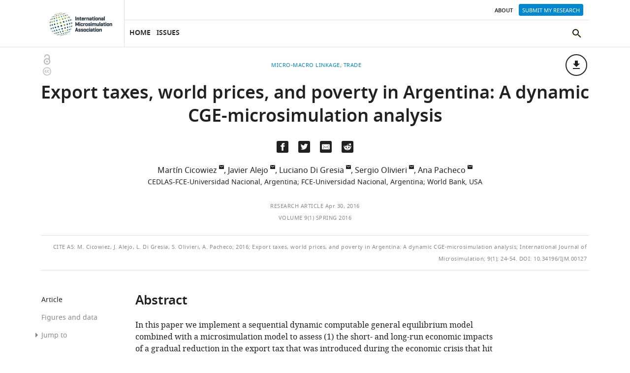

--- FILE ---
content_type: text/html; charset=UTF-8
request_url: https://microsimulation.pub/articles/00127
body_size: 217607
content:
<!doctype html>

<html lang="en" prefix="og: http://ogp.me/ns#">

<head>

    <meta charset="utf-8">

    <title>Export taxes, world prices, and poverty in Argentina: A dynamic CGE-microsimulation analysis | International Journal of Microsimulation</title>

    <meta name="viewport" content="width=device-width,initial-scale=1,shrink-to-fit=no">

    <meta name="format-detection" content="telephone=no">

    
    <link href="/assets/patterns/css/all.css" rel="stylesheet">

    <!--[if lt IE 9]>
    <script src="https://cdnjs.cloudflare.com/ajax/libs/html5shiv/3.7.3/html5shiv.min.js"></script>
    <![endif]-->


</head>

<body>


    <div class="global-wrapper" data-behaviour="FragmentHandler Math"
                    data-item-type="research-article"
            >

        <div class="global-inner">

                            <div class="wrapper wrapper--site-header">
                    <header class="site-header clearfix" data-behaviour="SiteHeader" id="siteHeader">
  <div class="site-header__title clearfix" role="banner">
    <div class="site-header__skip_to_content">
      <a href="#maincontent" class="site-header__skip_to_content__link button button--default">Skip to Content</a>
    </div>
    <a href="/" class="site-header__logo_link">
      <picture class="site-header__logo_link_image">
        <source srcset="/assets/patterns/img/patterns/organisms/logo-full.png" type="image/png" media="(min-width: 45.625em)">
        <source srcset="/assets/patterns/img/patterns/organisms/logo-symbol.png" type="image/png">
        <img src="/assets/patterns/img/patterns/organisms/logo-full.png" alt="eLife logo" class="site-header__logo_link"/>
      </picture>
      <span class="visuallyhidden" >eLife home page</span>
    </a>
  </div>
  <div class="site-header__navigation" role="navigation" aria-label="Main navigation">

      <nav class="nav-secondary">
        <ul class="nav-secondary__list clearfix">
            <li class="nav-secondary__item nav-secondary__item--first">
            
            
            
            
                  <a href="/about">
                  
                   About 
                  </a>
            
            
            </li>
            <li class="nav-secondary__item nav-secondary__item--last nav-secondary__item--hide-narrow">
            
            
            
                      <a href="https://www.epress.ac.uk/ijm/webforms/author.php" class="button button--extra-small button--default"  id="submitResearchButton">Submit my research</a>
            
            
            
            </li>
        </ul>
      </nav>

      <nav class="nav-primary">
        <ul class="nav-primary__list clearfix">
            <li class="nav-primary__item nav-primary__item--first">
            
            
            
            
                  <a href="/">
                  
                   Home 
                  </a>
            
            
            </li>
            <li class="nav-primary__item">
            
            
            
            
                  <a href="/collections">
                  
                   Issues 
                  </a>
            
            
            </li>
            <li class="nav-primary__item nav-primary__item--last nav-primary__item--search">
            
            
            
            
                  <a href="/search" rel="search">
                      <picture class="nav-primary__search_icon">
                    
                    
                    
                        <source srcset="/assets/patterns/img/patterns/molecules/nav-primary-search-ic.svg"
                                type="image/svg+xml" 
                                >
                    
                    
                    
                        <img srcset="/assets/patterns/img/patterns/molecules/nav-primary-search-ic_2x.png 2x, /assets/patterns/img/patterns/molecules/nav-primary-search-ic_1x.png 1x"
                           src="/assets/patterns/img/patterns/molecules/nav-primary-search-ic_1x.png"
                           
                           alt="" />
                    
                    
                      </picture>
                    
                    
                  <span class="visuallyhidden nav-primary__menu_text"> Search the eLife site </span>
                  
                  </a>
            
            
            </li>
        </ul>
      </nav>

  </div>

    
    <div class="search-box" data-behaviour="SearchBox">
      <div class="search-box__inner">
          <form class="compact-form" id="search" action="/search" method="GET" novalidate>
            <fieldset class="compact-form__container">
              <label>
                <span class="visuallyhidden">Search by keyword or author</span>
                <input type="search" name="for" value="" placeholder="Search by keyword or author"
                  
                   class="compact-form__input"
                  
                >
              </label>
          
          
              <button type="reset" name="reset" class="compact-form__reset"><span class="visuallyhidden">Reset form</span></button>
              <button type="submit" class="compact-form__submit"><span class="visuallyhidden">Search</span></button>
            </fieldset>
          </form>
    
          <label class="search-box__search_option_label">
            <input type="checkbox" name="subjects[]" value="micro-macro-linkage" form="search">Limit my search to Micro-macro linkage
          </label>
    
      </div>
    </div>

</header>

                </div>
            
            
            
            <main role="main" class="main" id="maincontent">

                
      <header
    class="content-header  wrapper content-header--header content-header--has-social-media-sharers  clearfix"
    data-behaviour="ContentHeader">



      <ol class="content-header__subject_list">
          <li class="content-header__subject_list_item">
            <a href="/subjects/micro-macro-linkage" class="content-header__subject_link">
              <span class="content-header__subject">Micro-macro linkage</span>
            </a>
          </li>
          <li class="content-header__subject_list_item">
            <a href="/subjects/trade" class="content-header__subject_link">
              <span class="content-header__subject">Trade</span>
            </a>
          </li>
      </ol>

      <ul class="content-header__icons">
        <li><a href="https://en.wikipedia.org/wiki/Open_access"
               class="content-header__icon content-header__icon--oa"><span
            class="visuallyhidden">Open access</span></a></li>
        <li><a href="https://creativecommons.org/licenses/by/4.0/"
               class="content-header__icon content-header__icon--cc"><span
            class="visuallyhidden">Copyright information</span></a></li>
      </ul>

    <a href="#downloads" class="content-header__download_link">
      <picture>
          <source srcset="/assets/patterns/img/icons/download-full.svg" type="image/svg+xml" media="(min-width: 45.625em)">
          <source srcset="/assets/patterns/img/icons/download-full-2x.png" type="image/png" media="(min-width: 45.625em)">
          <source srcset="/assets/patterns/img/icons/download.svg" type="image/svg+xml">
          <img src="/assets/patterns/img/icons/download-full-1x.png" class="content-header__download_icon" alt="Download icon">
      </picture>
    </a>

  <div class="content-header__body">
    <h1 class="content-header__title content-header__title--x-long">Export taxes, world prices, and poverty in Argentina: A dynamic CGE-microsimulation analysis</h1>


      <div class="social-media-sharers">
      
      
        <a class="social-media-sharer" href="https://facebook.com/sharer/sharer.php?u=https%3A%2F%2Fdoi.org%2F10.34196%2Fijm.00127" target="_blank" rel="noopener noreferrer" aria-label="Share on Facebook">
          <div class="social-media-sharer__icon_wrapper social-media-sharer__icon_wrapper--facebook social-media-sharer__icon_wrapper--small"><div aria-hidden="true" class="social-media-sharer__icon social-media-sharer__icon--solid">
            <svg xmlns="http://www.w3.org/2000/svg" viewBox="0 0 24 24"><path d="M18.77 7.46H14.5v-1.9c0-.9.6-1.1 1-1.1h3V.5h-4.33C10.24.5 9.5 3.44 9.5 5.32v2.15h-3v4h3v12h5v-12h3.85l.42-4z"/></svg>
          </div>
          </div>
        </a>
      
        <a class="social-media-sharer" href="https://twitter.com/intent/tweet/?text=Export%20taxes%2C%20world%20prices%2C%20and%20poverty%20in%20Argentina%3A%20A%20dynamic%20CGE-microsimulation%20analysis&amp;url=https%3A%2F%2Fdoi.org%2F10.34196%2Fijm.00127" target="_blank" rel="noopener noreferrer" aria-label="Tweet a link to this page">
          <div class="social-media-sharer__icon_wrapper social-media-sharer__icon_wrapper--twitter social-media-sharer__icon_wrapper--small"><div aria-hidden="true" class="social-media-sharer__icon social-media-sharer__icon--solid">
            <svg xmlns="http://www.w3.org/2000/svg" viewBox="0 0 24 24"><path d="M23.44 4.83c-.8.37-1.5.38-2.22.02.93-.56.98-.96 1.32-2.02-.88.52-1.86.9-2.9 1.1-.82-.88-2-1.43-3.3-1.43-2.5 0-4.55 2.04-4.55 4.54 0 .36.03.7.1 1.04-3.77-.2-7.12-2-9.36-4.75-.4.67-.6 1.45-.6 2.3 0 1.56.8 2.95 2 3.77-.74-.03-1.44-.23-2.05-.57v.06c0 2.2 1.56 4.03 3.64 4.44-.67.2-1.37.2-2.06.08.58 1.8 2.26 3.12 4.25 3.16C5.78 18.1 3.37 18.74 1 18.46c2 1.3 4.4 2.04 6.97 2.04 8.35 0 12.92-6.92 12.92-12.93 0-.2 0-.4-.02-.6.9-.63 1.96-1.22 2.56-2.14z"/></svg>
          </div>
          </div>
        </a>
      
        <a class="social-media-sharer" href="mailto:?subject=Export%20taxes%2C%20world%20prices%2C%20and%20poverty%20in%20Argentina%3A%20A%20dynamic%20CGE-microsimulation%20analysis&amp;body=https%3A%2F%2Fdoi.org%2F10.34196%2Fijm.00127" target="_self" aria-label="Email a link to this page (opens up email program, if configured on this system)">
          <div class="social-media-sharer__icon_wrapper social-media-sharer__icon_wrapper--email social-media-sharer__icon_wrapper--small"><div aria-hidden="true" class="social-media-sharer__icon social-media-sharer__icon--solid">
            <svg xmlns="http://www.w3.org/2000/svg" viewBox="0 0 24 24"><path d="M22 4H2C.9 4 0 4.9 0 6v12c0 1.1.9 2 2 2h20c1.1 0 2-.9 2-2V6c0-1.1-.9-2-2-2zM7.25 14.43l-3.5 2c-.08.05-.17.07-.25.07-.17 0-.34-.1-.43-.25-.14-.24-.06-.55.18-.68l3.5-2c.24-.14.55-.06.68.18.14.24.06.55-.18.68zm4.75.07c-.1 0-.2-.03-.27-.08l-8.5-5.5c-.23-.15-.3-.46-.15-.7.15-.22.46-.3.7-.14L12 13.4l8.23-5.32c.23-.15.54-.08.7.15.14.23.07.54-.16.7l-8.5 5.5c-.08.04-.17.07-.27.07zm8.93 1.75c-.1.16-.26.25-.43.25-.08 0-.17-.02-.25-.07l-3.5-2c-.24-.13-.32-.44-.18-.68s.44-.32.68-.18l3.5 2c.24.13.32.44.18.68z"/></svg>
          </div>
          </div>
        </a>
      
        <a class="social-media-sharer" href="https://reddit.com/submit/?title=Export%20taxes%2C%20world%20prices%2C%20and%20poverty%20in%20Argentina%3A%20A%20dynamic%20CGE-microsimulation%20analysis&amp;url=https%3A%2F%2Fdoi.org%2F10.34196%2Fijm.00127" target="_blank" rel="noopener noreferrer" aria-label="Share this page on Reddit">
          <div class="social-media-sharer__icon_wrapper social-media-sharer__icon_wrapper--reddit social-media-sharer__icon_wrapper--small"><div aria-hidden="true" class="social-media-sharer__icon social-media-sharer__icon--solid">
            <svg xmlns="http://www.w3.org/2000/svg" viewBox="0 0 24 24"><path d="M24 11.5c0-1.65-1.35-3-3-3-.96 0-1.86.48-2.42 1.24-1.64-1-3.75-1.64-6.07-1.72.08-1.1.4-3.05 1.52-3.7.72-.4 1.73-.24 3 .5C17.2 6.3 18.46 7.5 20 7.5c1.65 0 3-1.35 3-3s-1.35-3-3-3c-1.38 0-2.54.94-2.88 2.22-1.43-.72-2.64-.8-3.6-.25-1.64.94-1.95 3.47-2 4.55-2.33.08-4.45.7-6.1 1.72C4.86 8.98 3.96 8.5 3 8.5c-1.65 0-3 1.35-3 3 0 1.32.84 2.44 2.05 2.84-.03.22-.05.44-.05.66 0 3.86 4.5 7 10 7s10-3.14 10-7c0-.22-.02-.44-.05-.66 1.2-.4 2.05-1.54 2.05-2.84zM2.3 13.37C1.5 13.07 1 12.35 1 11.5c0-1.1.9-2 2-2 .64 0 1.22.32 1.6.82-1.1.85-1.92 1.9-2.3 3.05zm3.7.13c0-1.1.9-2 2-2s2 .9 2 2-.9 2-2 2-2-.9-2-2zm9.8 4.8c-1.08.63-2.42.96-3.8.96-1.4 0-2.74-.34-3.8-.95-.24-.13-.32-.44-.2-.68.15-.24.46-.32.7-.18 1.83 1.06 4.76 1.06 6.6 0 .23-.13.53-.05.67.2.14.23.06.54-.18.67zm.2-2.8c-1.1 0-2-.9-2-2s.9-2 2-2 2 .9 2 2-.9 2-2 2zm5.7-2.13c-.38-1.16-1.2-2.2-2.3-3.05.38-.5.97-.82 1.6-.82 1.1 0 2 .9 2 2 0 .84-.53 1.57-1.3 1.87z"/></svg>
          </div>
          </div>
        </a>
      
      </div>

  </div>

    <div class="content-header__authors">
      <ol class="content-header__author_list" aria-label="Authors of this article">
          <li class="content-header__author_list_item">
            <span class="content-header__author"><a href="/articles/00127#x9351adc6" data-behaviour="Popup" class="content-header__author_link">Martín Cicowiez</a><span class="content-header__author_suffix">&nbsp;<picture>
               <source srcset="/assets/patterns/img/icons/corresponding-author.svg" type="image/svg+xml">
               <img src="/assets/patterns/img/icons/corresponding-author@1x.png"
                    srcset="/assets/patterns/img/icons/corresponding-author@2x.png 2x, /assets/patterns/img/icons/corresponding-author@1x.png 1x"
                    alt="Is a corresponding author" class="content-header__author_icon">
            </picture><span class="content-header__author_separator" aria-hidden="true">,</span>
            </span></span>
          </li>
          <li class="content-header__author_list_item">
            <span class="content-header__author"><a href="/articles/00127#x5bd21913" data-behaviour="Popup" class="content-header__author_link">Javier Alejo</a><span class="content-header__author_suffix">&nbsp;<picture>
               <source srcset="/assets/patterns/img/icons/corresponding-author.svg" type="image/svg+xml">
               <img src="/assets/patterns/img/icons/corresponding-author@1x.png"
                    srcset="/assets/patterns/img/icons/corresponding-author@2x.png 2x, /assets/patterns/img/icons/corresponding-author@1x.png 1x"
                    alt="Is a corresponding author" class="content-header__author_icon">
            </picture><span class="content-header__author_separator" aria-hidden="true">,</span>
            </span></span>
          </li>
          <li class="content-header__author_list_item">
            <span class="content-header__author"><a href="/articles/00127#x5119e4c5" data-behaviour="Popup" class="content-header__author_link">Luciano Di Gresia</a><span class="content-header__author_suffix">&nbsp;<picture>
               <source srcset="/assets/patterns/img/icons/corresponding-author.svg" type="image/svg+xml">
               <img src="/assets/patterns/img/icons/corresponding-author@1x.png"
                    srcset="/assets/patterns/img/icons/corresponding-author@2x.png 2x, /assets/patterns/img/icons/corresponding-author@1x.png 1x"
                    alt="Is a corresponding author" class="content-header__author_icon">
            </picture><span class="content-header__author_separator" aria-hidden="true">,</span>
            </span></span>
          </li>
          <li class="content-header__author_list_item">
            <span class="content-header__author"><a href="/articles/00127#x5d440f08" data-behaviour="Popup" class="content-header__author_link">Sergio Olivieri</a><span class="content-header__author_suffix">&nbsp;<picture>
               <source srcset="/assets/patterns/img/icons/corresponding-author.svg" type="image/svg+xml">
               <img src="/assets/patterns/img/icons/corresponding-author@1x.png"
                    srcset="/assets/patterns/img/icons/corresponding-author@2x.png 2x, /assets/patterns/img/icons/corresponding-author@1x.png 1x"
                    alt="Is a corresponding author" class="content-header__author_icon">
            </picture><span class="content-header__author_separator" aria-hidden="true">,</span>
            </span></span>
          </li>
          <li class="content-header__author_list_item">
            <span class="content-header__author"><a href="/articles/00127#xa2b6204b" data-behaviour="Popup" class="content-header__author_link">Ana Pacheco</a><span class="content-header__author_suffix">&nbsp;<picture>
               <source srcset="/assets/patterns/img/icons/corresponding-author.svg" type="image/svg+xml">
               <img src="/assets/patterns/img/icons/corresponding-author@1x.png"
                    srcset="/assets/patterns/img/icons/corresponding-author@2x.png 2x, /assets/patterns/img/icons/corresponding-author@1x.png 1x"
                    alt="Is a corresponding author" class="content-header__author_icon">
            </picture><span class="content-header__author_separator" aria-hidden="true">,</span>
            </span></span>
          </li>
      </ol>

        <ol class="content-header__institution_list" aria-label="Author institutions">
            <li class="content-header__institution_list_item">
              <span class="content-header__institution">CEDLAS-FCE-Universidad Nacional, Argentina<span class="content-header__institution_separator" aria-hidden="true">;</span>
              </span>
            </li>
            <li class="content-header__institution_list_item">
              <span class="content-header__institution">FCE-Universidad Nacional, Argentina<span class="content-header__institution_separator" aria-hidden="true">;</span>
              </span>
            </li>
            <li class="content-header__institution_list_item">
              <span class="content-header__institution">World Bank, USA<span class="content-header__institution_separator" aria-hidden="true">;</span>
              </span>
            </li>
        </ol>
    </div>


    <div class="content-header__meta">
      <div class="meta">
      
          <a class="meta__type" href="/articles/research-article" >Research article</a>
      
      
          
          <span class="date"> <time datetime="2016-04-30">Apr 30, 2016</time></span>
      </div>
    </div>

    <div class="content-header__meta">
      <div class="meta">
      
          <a class="meta__type" href="/collections/9-1">Volume 9(1) Spring 2016</a>
      
      </div>
    </div>


</header>





    
        <div class="wrapper">

            <div class="contextual-data">


  <div class="contextual-data__cite_wrapper">
    <span class="contextual-data__cite">
      <span class="contextual-data__cite_label">
        Cite <span class="visuallyhidden"> this article</span>
        as:</span> M. Cicowiez, J. Alejo, L. Di Gresia, S. Olivieri, A. Pacheco; 2016; Export taxes, world prices, and poverty in Argentina: A dynamic CGE-microsimulation analysis; International Journal of Microsimulation; 9(1); 24-54.
      <span class="doi">doi: 10.34196/ijm.00127</span>
      </span>

  </div>

</div>


        </div>

    
    <div data-behaviour="DelegateBehaviour" data-delegate-behaviour="Popup" data-selector=".article-section:not(#abstract) a">

        
    <div class="wrapper wrapper--content">

    <div class="grid">

                        
        
            <div class="grid__item one-whole x-large--two-twelfths">

                <div class="view-selector view-selector--has-figures" data-behaviour="ViewSelector">
  <ul class="view-selector__list">
    <li class="view-selector__list-item view-selector__list-item--article view-selector__list-item--active">
      <a href="/articles/00127" class="view-selector__link view-selector__link--article"><span>Article</span></a>
    </li>
      <li class="view-selector__list-item view-selector__list-item--figures">
        <a href="/articles/00127/figures" class="view-selector__link view-selector__link--figures"><span>Figures and data</span></a>
      </li>

      <li class="view-selector__list-item view-selector__list-item--jump">
        <span class="view-selector__jump_links_header">Jump to</span>
        <ul class="view-selector__jump_links">
            <li class="view-selector__jump_link_item">
              <a href="#abstract" class="view-selector__jump_link">Abstract</a>
            </li>
            <li class="view-selector__jump_link_item">
              <a href="#s1" class="view-selector__jump_link">1. Introduction</a>
            </li>
            <li class="view-selector__jump_link_item">
              <a href="#s2" class="view-selector__jump_link">2. Method and data</a>
            </li>
            <li class="view-selector__jump_link_item">
              <a href="#s2-1" class="view-selector__jump_link">2.1 Data</a>
            </li>
            <li class="view-selector__jump_link_item">
              <a href="#s2-2" class="view-selector__jump_link">2.2 The CGE microsimulation model</a>
            </li>
            <li class="view-selector__jump_link_item">
              <a href="#s3" class="view-selector__jump_link">3. Simulations</a>
            </li>
            <li class="view-selector__jump_link_item">
              <a href="#s4" class="view-selector__jump_link">4. Concluding remarks</a>
            </li>
            <li class="view-selector__jump_link_item">
              <a href="#footnotes" class="view-selector__jump_link">Footnotes</a>
            </li>
            <li class="view-selector__jump_link_item">
              <a href="#appendix-1" class="view-selector__jump_link">Appendix A: additional tables</a>
            </li>
            <li class="view-selector__jump_link_item">
              <a href="#references" class="view-selector__jump_link">References</a>
            </li>
            <li class="view-selector__jump_link_item">
              <a href="#info" class="view-selector__jump_link">Article and author information</a>
            </li>
        </ul>
      </li>

  </ul>
</div>

            </div>

        
        <div class="content-container grid__item one-whole

                            large--ten-twelfths push--large--one-twelfth x-large--eight-twelfths
                push--x-large--zero                        grid-column">

            
            
                
                
                    <section
    class="article-section article-section--first"
   id="abstract"
  data-behaviour="ArticleSection"
  
>

  <header class="article-section__header">
    <h2 class="article-section__header_text">Abstract</h2>
  </header>

  <div class="article-section__body">
      <p class="paragraph">In this paper we implement a sequential dynamic computable general equilibrium model combined with a microsimulation model to assess (1) the short- and long-run economic impacts of a gradual reduction in the export tax that was introduced during the economic crisis that hit Argentina at the end of 2001, and (2) the impact of a decrease in the world prices of food products, one of the country’s main export products. Our results show that the elimination of the export tax would have different long run effects depending on the fiscal instrument that is used by the government to compensate for the loss in tax revenue. On the one hand, when the government budget is balanced by decreased savings, the average annual growth rate for 2008–2015 is lower than in the baseline scenario. On the other hand, when the government budget is balanced by an increased direct tax rate, there is a long-run positive effect on growth. In all cases, the employment level is lower and the price of food items is higher. Therefore, the poverty headcount ratio increases. As expected, a reduction in the world price of food items (i.e., a worsening in Argentina’s terms of trade) would impact negatively on the country’s GDP growth rate and poverty, particularly in the rural areas.</p>




  </div>

</section>


                
                    <section
    class="article-section "
   id="s1"
  data-behaviour="ArticleSection"
  
>

  <header class="article-section__header">
    <h2 class="article-section__header_text">1. Introduction</h2>
  </header>

  <div class="article-section__body">
      <p class="paragraph">Since the 1970s Argentina has experienced several major macroeconomic crises and episodes of structural change. A severe macroeconomic crisis in the mid-1970s under the Peronist administration was followed by some structural reforms carried out by the military regime. The debt crisis of the early 1980s then hit the Argentinean economy, which entered a phase of deep recession. The lost decade of the 1980s, characterized by poor economic performance, ended with a major macroeconomic crisis, including two episodes of hyperinflation in 1989 and 1990. The Peronist administration that took power in 1989 introduced a wide range of macro and market-based reforms in the early 1990s. However, despite an impressive macroeconomic record, the social situation significantly deteriorated. The 1990s ended with another recession, which was followed by a major breakdown; the 2001/02 crisis implied a fall in GDP of more than 15 percent, a 200 percent devaluation of the exchange rate, public debt default, restrictions on withdrawing bank deposits, 40.5 percent inflation during 2002, an increase in the unemployment rate to 24 percent, and an increase in the poverty rate to 54.3 percent in 2003. The economy strongly recovered during the 2000s, reaching levels of activity similar to those in the 1990s and a poverty rate of 27 percent in 2006.</p>
<p class="paragraph">In the year 2002, after the exchange rate devaluation, the government established an export tax on all products, with heterogeneous tax rates: higher for the main agri-food export products (Cereals, Oil seeds, and Vegetable oils and fats) and oil, and lower for processed products such as heavy manufactures (see <a href="#tablea1">Table A.1</a> in the <a href="#appendix-1">Appendix</a>). Presumably, these export tax differentials were intended to compensate domestic producers for the tariff escalation prevalent in some high-income countries.<sup><a href="#fn1">1</a></sup> The export tax was introduced in order to control domestic prices<sup><a href="#fn2">2</a></sup> and to strengthen the government’s fiscal position. The increase in the world price of food during 2002–2008 also contributed to increased fiscal revenue coming from the export tax.</p>
<p class="paragraph">The export taxes on food products are tied to world commodity prices. Accordingly, when these prices were soaring, the agricultural sector was paying large tax bills and government tax revenues increased. The government policies towards the agricultural sector caused a rebellion in Argentina’s countryside; political debate was at its peak in 2008 when Argentina’s Senate narrowly rejected the agricultural export tax increases that were imposed earlier by the President, an increase that caused a nationwide farmers’ strike. From the Argentinean government’s point of view, export taxes help to increase fiscal revenue and stabilize prices. However, export taxes can hurt Argentina’s investment in efficient sectors and hence may slow the economy’s growth performance.</p>
<p class="paragraph">Until recently, more than 10 percent of tax revenue collected by the national government came from the export tax, which is considered by many observers such as academics (<a href="#bib39">Sturzenegger, 2006</a>; <a href="#bib28">Llach &amp; Harriague, 2005</a>; <a href="#bib33">Nogués, 2007</a>), businessmen (<a href="#bib20">Foro de la Cadena Agroindustrial Argentina, 2005</a>), private organizations (<a href="#bib11">CIPPEC, 2002a</a>; <a href="#bib12">CIPPEC, 2002b</a>; <a href="#bib6">Castro and Díaz Frers, 2008</a>), and policy makers (<a href="#bib35">Redrado, 2005</a>; Ambito Financiero, 2006–9–13; Clarín, 2004–5–3) to have a negative impact on investment and, consequently, on growth and employment.<sup><a href="#fn3">3</a></sup> Therefore, we consider relevant to ask about the impact of (1) gradually eliminating the export tax, and (2) a decrease in world prices for food, which is Argentina’s main export product and the main source of export tax revenue.</p>
<p class="paragraph">The taxing of exports is not prohibited by the World Trade Organization (WTO). In fact, about one third of WTO members impose export duties (see <a href="#bib34">Piermartini, 2004</a>; <a href="#bib44">Zambersky and Cajka, 2015</a>). Moreover, export taxes were explicitly excluded from the Doha Development Agenda, although some WTO members have complained about this (see <a href="#bib14">Crosby, 2008</a>). In contrast, and based on the recognition that export taxes distort trade, the MERCOSUR agreement prohibits export taxes among its member countries (<i>i.e</i>., Argentina, Brazil, Paraguay and Uruguay). In fact, some MERCOSUR members considered suing Argentina at the Ad Hoc MERCOSUR Tribunal (see <a href="#bib21">Gajate, 2008</a>).</p>
<p class="paragraph">In this study we assess (1) the short- and long-run economic impacts of a gradual reduction in the export tax that was introduced during the economic crisis that hit Argentina at the end of 2001, and (2) the impact of a decrease in the world prices of food and oil, two of the country’s main export products. To this end, we build a sequential dynamic computable general equilibrium (CGE) model linked to a microsimulation model that allows us to capture the “macro-micro” links. We analyze the effects of the proposed policy changes and external shocks on aggregate output, sectoral output, employment, government budget, poverty, and inequality. We consider the dynamic macro-micro framework particularly well-suited for the questions at hand. The CGE model captures some of the main features of structural change and the relative price changes accompanying them. In turn, the microsimulation model allows for a detailed empirical assessment of the household income response to these changes.</p>
<p class="paragraph">The rest of the paper is organized as follows. The next section describes the methodology and data used for this paper. <a href="#s3">Section 3</a> presents and discusses our results. Finally, conclusions are presented in <a href="#s4">Section 4</a>.</p>




  </div>

</section>


                
                    <section
    class="article-section "
   id="s2"
  data-behaviour="ArticleSection"
  data-initial-state="closed"
>

  <header class="article-section__header">
    <h2 class="article-section__header_text">2. Method and data</h2>
  </header>

  <div class="article-section__body">
      <p class="paragraph">Generally speaking, the CGE-microsimulation method is not extensively used in Argentina.<sup><a href="#fn4">4</a></sup> We are aware of only a few papers that have applied the CGE-microsimulation methodology to Argentina.<sup><a href="#fn5">5</a></sup> <a href="#bib19">Díaz-Bonilla <i>et al</i>. (2004)</a> used the IFPRI (static) Standard Model (<a href="#bib30">Lofgren <i>et al</i>., 2002</a>) linked to a microsimulation model that follows the non-parametric methodology proposed by <a href="#bib22">Ganuza <i>et al</i>. (2002)</a>. <a href="#bib9">Cicowiez <i>et al</i>. (2010)</a> used MAMS (<a href="#bib29">Lofgren <i>et al</i>., 2013</a>) linked to a non-parametric microsimulation model to evaluate different strategies to achieve some of the Millennium Development Goals (MDGs) by the year 2015. In a recent paper, <a href="#bib10">Cicowiez <i>et al</i>. (2010)</a> used a static CGE-microsimulation model linked to the World Bank LINKAGE model to study the impact of global agricultural liberalization in Argentina using legal export tax rates, which are higher than the effective rates.</p>
<p class="paragraph">Though CGE models have long been used for poverty analysis, the representative household approach to CGE modeling cannot capture the impact of a shock over the whole distribution of income. For this reason, we link our CGE model to a microsimulation model that allows us to map the aggregate results to the individual level using microdata. Our CGE-microsimulation methodology is implemented in two steps. First, we run counterfactual scenarios using a sequential dynamic CGE model of the Argentine economy calibrated with a 2005 SAM. Second, we use a layered top-down approach to implement a microsimulation model in order to capture the distributional effects of the simulated shocks.</p>




  </div>

</section>


                
                    <section
    class="article-section "
   id="s2-1"
  data-behaviour="ArticleSection"
  data-initial-state="closed"
>

  <header class="article-section__header">
    <h2 class="article-section__header_text">2.1 Data</h2>
  </header>

  <div class="article-section__body">
      <p class="paragraph">The data requirements are standard for this type of method: i) a Social Accounting Matrix (SAM) and complementary data to calibrate the CGE model, and ii) microdata from a household survey to conduct the microsimulations.</p>
<p class="paragraph">The SAM distinguishes 22 activities and 23 commodities: 8 primary, 16 manufactures, and services. This sectoral disaggregation allows us to identify the commodities that bear relatively high export tax rates, which are simultaneously some of the main export products of Argentina. The highest export tax rates are faced by such commodities as Oil, Oil seeds, Vegetable oils and fats, Cereals, and Meat; the corresponding effective export tax rates are 33, 20, 17, 15, and 11 percent.<sup><a href="#fn6">6</a></sup> The SAM identifies three types of labor: those with less than completed secondary education (unskilled), with completed secondary education but incomplete tertiary (semi-skilled), and with complete tertiary (skilled). The remaining productive factors are capital stock, land used in agricultural activities, and a natural resource factor used in the oil extraction sector. The institutional accounts include the government, the household (<i>i.e</i>., the private domestic institution), and the rest of the world. The tax accounts have been disaggregated into nine taxes: value added, fuel, financial services, export, import, turnover, product, income and factor. Lastly, there is one consolidated savings-investment account.</p>
<p class="paragraph"><a href="#table1">Table 1</a> shows a macroeconomic SAM that is an aggregation of the detailed SAM. Argentina GDP reached 535,763 million pesos in 2005, with exports and imports representing 25.5 and 19.4 percent, respectively. In 2005 the government’s current surplus was around 5 percent of GDP. The Argentine SAM 2005 reports taxes paid by institutions, commodity sales, and factors. In 2005, export taxes represented 2.3 percent of GDP.</p>
    <div
        id="table1"
        class="asset-viewer-inline asset-viewer-inline--table "
        data-variant="table"
        data-behaviour="AssetNavigation AssetViewer ToggleableCaption"
        data-selector=".caption-text__body"
        data-asset-viewer-group="table1"
    >
    
      <div class="asset-viewer-inline__header_panel">
          <div class="asset-viewer-inline__header_text">
            <span class="asset-viewer-inline__header_text__prominent">Table 1</span>
          </div>
    
    
            <div class="asset-viewer-inline__figure_access">
            </div>
    
      </div>
    
          <figure class="captioned-asset">
          
          
          
          
          
              <figcaption class="captioned-asset__caption">
          
                  <h6 class="caption-text__heading">Argentina MACROSAM 2005 (<i>percent GDP share</i>).</h6>
                
                

          
          
              </figcaption>
          
          
          
              <div class="table">
              
              
                  <div class="table__table">
              
                    <table>
<thead>
<tr>
<th/>
<th>Act</th>
<th>Com</th>
<th>Fac</th>
<th>hhd</th>
<th>Gov</th>
<th>Row</th>
<th>s-i</th>
<th>tax</th>
<th>TOTAL</th>
</tr>
</thead>
<tbody>
<tr>
<td>Act</td>
<td/>
<td>196.1</td>
<td/>
<td/>
<td/>
<td/>
<td/>
<td/>
<td>196.1</td>
</tr>
<tr>
<td>Com</td>
<td>111.6</td>
<td/>
<td/>
<td>60.9</td>
<td>12.3</td>
<td>25.5</td>
<td>20.8</td>
<td/>
<td>231.0</td>
</tr>
<tr>
<td>Fac</td>
<td>82.8</td>
<td/>
<td/>
<td/>
<td/>
<td/>
<td/>
<td/>
<td>82.8</td>
</tr>
<tr>
<td>hhd</td>
<td/>
<td/>
<td>79.5</td>
<td/>
<td>9.8</td>
<td>−1.8</td>
<td/>
<td/>
<td>87.5</td>
</tr>
<tr>
<td>gov</td>
<td/>
<td/>
<td/>
<td/>
<td/>
<td>−1.0</td>
<td/>
<td>28.0</td>
<td>27.0</td>
</tr>
<tr>
<td>row</td>
<td/>
<td>19.4</td>
<td/>
<td/>
<td/>
<td/>
<td/>
<td/>
<td>19.4</td>
</tr>
<tr>
<td>s-i</td>
<td/>
<td/>
<td/>
<td>19.1</td>
<td>4.9</td>
<td>−3.2</td>
<td/>
<td/>
<td>20.8</td>
</tr>
<tr>
<td>tax</td>
<td>1.8</td>
<td>15.5</td>
<td>3.2</td>
<td>7.5</td>
<td/>
<td/>
<td/>
<td/>
<td>28.0</td>
</tr>
<tr>
<td>TOTAL</td>
<td>196.1</td>
<td>231.0</td>
<td>82.8</td>
<td>87.5</td>
<td>27.0</td>
<td>19.4</td>
<td>20.8</td>
<td>28.0</td>
<td/>
</tr>
</tbody>
</table>
              
                  </div>
              
              
              
                  <ol class="list">
                      <li class="table-footnote" >
                        
                        <div class="table-footnote__text"><p class="paragraph"><i>Source</i>: Argentina SAM 2005.</p>
</div>
                      </li>
                  </ol>
              
              
              </div>
          
          </figure>
    
    
    </div>
<p class="paragraph">On the basis of SAM data, <a href="#table2">Table 2</a> shows the factor shares in total sectoral value added. For example, the table shows that agriculture is relatively intensive in the use of land and unskilled labor; this information will be useful to analyse the results from the CGE simulations.</p>
    <div
        id="table2"
        class="asset-viewer-inline asset-viewer-inline--table "
        data-variant="table"
        data-behaviour="AssetNavigation AssetViewer ToggleableCaption"
        data-selector=".caption-text__body"
        data-asset-viewer-group="table2"
    >
    
      <div class="asset-viewer-inline__header_panel">
          <div class="asset-viewer-inline__header_text">
            <span class="asset-viewer-inline__header_text__prominent">Table 2</span>
          </div>
    
    
            <div class="asset-viewer-inline__figure_access">
            </div>
    
      </div>
    
          <figure class="captioned-asset">
          
          
          
          
          
              <figcaption class="captioned-asset__caption">
          
                  <h6 class="caption-text__heading">Sectoral factor intensities (<i>percent</i>).</h6>
                
                

          
          
              </figcaption>
          
          
          
              <div class="table">
              
              
                  <div class="table__table">
              
                    <table>
<thead>
<tr>
<th>sector</th>
<th>VA share</th>
<th>Labor unskilled</th>
<th>Labor semi-skilled</th>
<th>Labor skilled</th>
<th>capital</th>
<th>Nat Res</th>
<th>TOTAL</th>
</tr>
</thead>
<tbody>
<tr>
<td>Grains</td>
<td>3.7</td>
<td>6.0</td>
<td>5.3</td>
<td>3.8</td>
<td>56.9</td>
<td>28.0</td>
<td>100.0</td>
</tr>
<tr>
<td>Vegetables and fruits</td>
<td>1.0</td>
<td>22.6</td>
<td>19.7</td>
<td>14.1</td>
<td>15.6</td>
<td>28.0</td>
<td>100.0</td>
</tr>
<tr>
<td>Other crops</td>
<td>0.8</td>
<td>26.4</td>
<td>22.9</td>
<td>16.5</td>
<td>6.2</td>
<td>28.0</td>
<td>100.0</td>
</tr>
<tr>
<td>Livestock, milk and wood</td>
<td>2.8</td>
<td>20.7</td>
<td>18.0</td>
<td>12.9</td>
<td>20.3</td>
<td>28.0</td>
<td>100.0</td>
</tr>
<tr>
<td>Other non-agr primary</td>
<td>0.4</td>
<td>29.6</td>
<td>25.8</td>
<td>18.5</td>
<td>26.1</td>
<td>0.0</td>
<td>100.0</td>
</tr>
<tr>
<td>Oil</td>
<td>4.1</td>
<td>4.6</td>
<td>5.0</td>
<td>6.1</td>
<td>42.2</td>
<td>42.2</td>
<td>100.0</td>
</tr>
<tr>
<td>Mining</td>
<td>0.7</td>
<td>10.3</td>
<td>11.4</td>
<td>13.8</td>
<td>64.5</td>
<td>0.0</td>
<td>100.0</td>
</tr>
<tr>
<td>Meat</td>
<td>0.8</td>
<td>29.1</td>
<td>20.1</td>
<td>7.6</td>
<td>43.2</td>
<td>0.0</td>
<td>100.0</td>
</tr>
<tr>
<td>Other proc food</td>
<td>2.4</td>
<td>31.0</td>
<td>21.4</td>
<td>8.1</td>
<td>39.4</td>
<td>0.0</td>
<td>100.0</td>
</tr>
<tr>
<td>Vegetable oils and fats</td>
<td>0.3</td>
<td>30.5</td>
<td>21.1</td>
<td>8.0</td>
<td>40.5</td>
<td>0.0</td>
<td>100.0</td>
</tr>
<tr>
<td>Dairy products</td>
<td>0.4</td>
<td>38.5</td>
<td>26.5</td>
<td>10.0</td>
<td>25.0</td>
<td>0.0</td>
<td>100.0</td>
</tr>
<tr>
<td>Sugar</td>
<td>0.2</td>
<td>26.4</td>
<td>18.2</td>
<td>6.9</td>
<td>48.5</td>
<td>0.0</td>
<td>100.0</td>
</tr>
<tr>
<td>Beverages and tobacco</td>
<td>1.3</td>
<td>25.1</td>
<td>22.6</td>
<td>8.2</td>
<td>44.1</td>
<td>0.0</td>
<td>100.0</td>
</tr>
<tr>
<td>Textiles and apparel</td>
<td>1.6</td>
<td>27.8</td>
<td>18.1</td>
<td>6.4</td>
<td>47.6</td>
<td>0.0</td>
<td>100.0</td>
</tr>
<tr>
<td>Other manufacturing</td>
<td>3.6</td>
<td>24.4</td>
<td>23.6</td>
<td>8.4</td>
<td>43.6</td>
<td>0.0</td>
<td>100.0</td>
</tr>
<tr>
<td>Petroleum refinery</td>
<td>0.7</td>
<td>12.2</td>
<td>21.2</td>
<td>17.0</td>
<td>49.5</td>
<td>0.0</td>
<td>100.0</td>
</tr>
<tr>
<td>Chemical products</td>
<td>2.9</td>
<td>15.4</td>
<td>26.8</td>
<td>21.5</td>
<td>36.3</td>
<td>0.0</td>
<td>100.0</td>
</tr>
<tr>
<td>Mineral products</td>
<td>0.6</td>
<td>31.2</td>
<td>20.2</td>
<td>14.0</td>
<td>34.6</td>
<td>0.0</td>
<td>100.0</td>
</tr>
<tr>
<td>Metal products</td>
<td>2.5</td>
<td>26.6</td>
<td>20.7</td>
<td>7.7</td>
<td>44.9</td>
<td>0.0</td>
<td>100.0</td>
</tr>
<tr>
<td>Machinery and equipment</td>
<td>1.6</td>
<td>21.5</td>
<td>28.6</td>
<td>14.0</td>
<td>35.9</td>
<td>0.0</td>
<td>100.0</td>
</tr>
<tr>
<td>vehicles</td>
<td>1.4</td>
<td>21.4</td>
<td>25.7</td>
<td>15.3</td>
<td>37.6</td>
<td>0.0</td>
<td>100.0</td>
</tr>
<tr>
<td>services</td>
<td>66.2</td>
<td>18.3</td>
<td>19.5</td>
<td>18.5</td>
<td>43.7</td>
<td>0.0</td>
<td>100.0</td>
</tr>
</tbody>
</table>
              
                  </div>
              
              
              
                  <ol class="list">
                      <li class="table-footnote" >
                        
                        <div class="table-footnote__text"><p class="paragraph"><i>Source</i>: Argentina SAM 2005.</p>
</div>
                      </li>
                      <li class="table-footnote" >
                        
                        <div class="table-footnote__text"><p class="paragraph"><i>Notes</i>: VA = value added; Nat Res = natural resources.</p>
</div>
                      </li>
                  </ol>
              
              
              </div>
          
          </figure>
    
    
    </div>
<p class="paragraph"><a href="#table3">Table 3</a> summarizes the trade structure of Argentina. Columns (i) and (ii) show the share of each sector in total exports and imports, respectively. Columns (iii) and (iv) present, for each sector, the share of exports in production and the share of imports in consumption, respectively. For instance, while the agro-food products represent a significant share of export revenue (around 44%), their value-added share in the economy is less than 14 percent.</p>
    <div
        id="table3"
        class="asset-viewer-inline asset-viewer-inline--table "
        data-variant="table"
        data-behaviour="AssetNavigation AssetViewer ToggleableCaption"
        data-selector=".caption-text__body"
        data-asset-viewer-group="table3"
    >
    
      <div class="asset-viewer-inline__header_panel">
          <div class="asset-viewer-inline__header_text">
            <span class="asset-viewer-inline__header_text__prominent">Table 3</span>
          </div>
    
    
            <div class="asset-viewer-inline__figure_access">
            </div>
    
      </div>
    
          <figure class="captioned-asset">
          
          
          
          
          
              <figcaption class="captioned-asset__caption">
          
                  <h6 class="caption-text__heading">Sectoral structure of trade structure (<i>percent</i>).</h6>
                
                

          
          
              </figcaption>
          
          
          
              <div class="table">
              
              
                  <div class="table__table">
              
                    <table>
<thead>
<tr>
<th>Sector</th>
<th>Exports (%) (i)</th>
<th>Imports (%) (ii)</th>
<th>Exp.intensity (iii)</th>
<th>Imp. Intensity (iv)</th>
</tr>
</thead>
<tbody>
<tr>
<td colspan="5"><i>Primary</i></td>
</tr>
<tr>
<td>  Cereals</td>
<td>6.5</td>
<td>0.0</td>
<td>59.2</td>
<td>0.5</td>
</tr>
<tr>
<td>  Vegetables and fruit</td>
<td>2.3</td>
<td>0.3</td>
<td>29.8</td>
<td>4.7</td>
</tr>
<tr>
<td>  Oil seeds</td>
<td>5.4</td>
<td>0.5</td>
<td>34.0</td>
<td>4.2</td>
</tr>
<tr>
<td>  Other crops</td>
<td>0.8</td>
<td>0.5</td>
<td>9.4</td>
<td>4.6</td>
</tr>
<tr>
<td>  Livestock, milk and wood</td>
<td>0.5</td>
<td>0.1</td>
<td>1.8</td>
<td>0.2</td>
</tr>
<tr>
<td>  Other non-agr primary</td>
<td>0.1</td>
<td>0.2</td>
<td>8.3</td>
<td>9.2</td>
</tr>
<tr>
<td>  Mining</td>
<td>3.3</td>
<td>3.0</td>
<td>28.9</td>
<td>23.6</td>
</tr>
<tr>
<td>  oil</td>
<td>5.8</td>
<td>0.8</td>
<td>25.2</td>
<td>3.6</td>
</tr>
<tr>
<td colspan="5"><i>Processed food</i></td>
</tr>
<tr>
<td>  Meat</td>
<td>3.8</td>
<td>0.2</td>
<td>18.0</td>
<td>1.1</td>
</tr>
<tr>
<td>  Other proc food</td>
<td>5.3</td>
<td>1.4</td>
<td>15.8</td>
<td>4.0</td>
</tr>
<tr>
<td>  Vegetable oils and fats</td>
<td>16.7</td>
<td>0.1</td>
<td>87.8</td>
<td>4.6</td>
</tr>
<tr>
<td>  Dairy products</td>
<td>1.5</td>
<td>0.1</td>
<td>14.0</td>
<td>0.7</td>
</tr>
<tr>
<td>  Sugar</td>
<td>0.3</td>
<td>0.0</td>
<td>19.4</td>
<td>0.2</td>
</tr>
<tr>
<td>  Beverages and tobacco</td>
<td>1.2</td>
<td>0.2</td>
<td>7.5</td>
<td>1.0</td>
</tr>
<tr>
<td colspan="5"><i>Other manufactures</i></td>
</tr>
<tr>
<td>  Textiles and apparel</td>
<td>3.6</td>
<td>4.2</td>
<td>17.9</td>
<td>17.7</td>
</tr>
<tr>
<td>  Other manufacturing</td>
<td>5.8</td>
<td>9.0</td>
<td>13.8</td>
<td>17.5</td>
</tr>
<tr>
<td>  Petroleum refinery</td>
<td>8.6</td>
<td>2.7</td>
<td>38.9</td>
<td>14.6</td>
</tr>
<tr>
<td>  Chemical products</td>
<td>8.9</td>
<td>18.9</td>
<td>25.7</td>
<td>38.3</td>
</tr>
<tr>
<td>  Mineral products</td>
<td>0.5</td>
<td>0.9</td>
<td>6.1</td>
<td>9.6</td>
</tr>
<tr>
<td>  Metal products</td>
<td>7.0</td>
<td>7.0</td>
<td>21.0</td>
<td>18.3</td>
</tr>
<tr>
<td>  Machinery and equipment</td>
<td>4.1</td>
<td>33.6</td>
<td>18.6</td>
<td>61.3</td>
</tr>
<tr>
<td>  vehicles</td>
<td>7.9</td>
<td>16.3</td>
<td>41.3</td>
<td>55.1</td>
</tr>
<tr>
<td>  TOTAL</td>
<td>100.0</td>
<td>100.0</td>
<td>11.8</td>
<td>10.4</td>
</tr>
</tbody>
</table>
              
                  </div>
              
              
              
                  <ol class="list">
                      <li class="table-footnote" >
                        
                        <div class="table-footnote__text"><p class="paragraph"><i>Notes</i>:</p>
</div>
                      </li>
                      <li class="table-footnote" >
                        
                        <div class="table-footnote__text"><p class="paragraph">Exports% = share of each sector in total exports.</p>
</div>
                      </li>
                      <li class="table-footnote" >
                        
                        <div class="table-footnote__text"><p class="paragraph">Imports% = share of each sector in total imports.</p>
</div>
                      </li>
                      <li class="table-footnote" >
                        
                        <div class="table-footnote__text"><p class="paragraph">EX intensity = share of exports in production.</p>
</div>
                      </li>
                      <li class="table-footnote" >
                        
                        <div class="table-footnote__text"><p class="paragraph">IM intensity = share of imports in consumption.</p>
</div>
                      </li>
                      <li class="table-footnote" >
                        
                        <div class="table-footnote__text"><p class="paragraph"><i>Source</i>: Argentina SAM 2005.</p>
</div>
                      </li>
                  </ol>
              
              
              </div>
          
          </figure>
    
    
    </div>
<p class="paragraph">Apart from the SAM, our CGE model uses data on (a) stocks of labor by skill level (from census data combined with microdata from household survey), (b) initial unemployment rates by skill level (microdata from household survey), (c) labor force growth rate by skill level (from the census), (d) capital depreciation rate (from <a href="#bib13">Coremberg, 2009</a>), and (e) various elasticities that include those in production, trade, and consumption (from <a href="#bib1">Annabi <i>et al</i>. (2006)</a> and own literature review).</p>
<section
    class="article-section "
   id="s2-1-1"
  
  
>

  <header class="article-section__header">
    <h3 class="article-section__header_text">Argentina household survey</h3>
  </header>

  <div class="article-section__body">
      <p class="paragraph">In building the microsimulation model we used the 2005 Encuesta Permanente de Hogares (EPH), the main household survey in Argentina. The EPH is carried out by the INDEC and covers 31 urban areas (all the urban areas with more than 100,000 inhabitants), where 71 percent of the country’s urban population reside. Since the share of urban areas in Argentina is 87.1 percent, the sample of the EPH represents around 62 percent of the total population of the country. The EPH gathers information on individual sociodemographic characteristics, employment status, hours of work, wages, income, type of job, education, and migration status.<sup><a href="#fn7">7</a></sup> There is no alternative to the use of the urban EPH.<sup><a href="#fn8">8</a></sup> The EPH for the period 1999–2005 was also used to split the total labor payment both by skill and by each activity in the SAM building process.</p>




  </div>

</section>




  </div>

</section>


                
                    <section
    class="article-section "
   id="s2-2"
  data-behaviour="ArticleSection"
  data-initial-state="closed"
>

  <header class="article-section__header">
    <h2 class="article-section__header_text">2.2 The CGE microsimulation model</h2>
  </header>

  <div class="article-section__body">
      <section
    class="article-section "
   id="s2-2-1"
  
  
>

  <header class="article-section__header">
    <h3 class="article-section__header_text">CGE model</h3>
  </header>

  <div class="article-section__body">
      <p class="paragraph">We build a perfectly competitive sequential dynamic CGE model in order to capture the economy-wide and growth effects of policy-induced and external shocks. The economic agents in the model are assumed to have a myopic behavior (i.e., their decisions depend on the past and the present, but not on the future). In what follows we present a description of the CGE model structure, divided into two modules: i) within period, and ii) between period.</p>




  </div>

</section>
<section
    class="article-section "
   id="s2-2-2"
  
  
>

  <header class="article-section__header">
    <h3 class="article-section__header_text">Within period module</h3>
  </header>

  <div class="article-section__body">
      <p class="paragraph">As is common in the CGE literature, our model decomposes the production structure into a series of nested decisions that allow for a wide range of substitution possibilities between inputs. A picture of the production side of the model is presented in <a href="#fig1">Figure 1</a>. We use standard functional forms to model substitution and transformation possibilities (<i>i.e</i>., LF=Leontief, CES=Constant Elasticity of Substitution, and CET=Constant Elasticity of Transformation).</p>
    <div
        id="fig1"
        class="asset-viewer-inline asset-viewer-inline-- "
        data-variant=""
        data-behaviour="AssetNavigation AssetViewer ToggleableCaption"
        data-selector=".caption-text__body"
        data-asset-viewer-group="fig1"
        data-asset-viewer-uri="https://microsimulation.pub:8081/iiif/2/00127%2Fijm-00127-fig1.tif/full/full/0/default.jpg"
        data-asset-viewer-width="940"
        data-asset-viewer-height="477"
    >
    
      <div class="asset-viewer-inline__header_panel">
          <div class="asset-viewer-inline__header_text">
            <span class="asset-viewer-inline__header_text__prominent">Figure 1</span>
          </div>
    
    
            <div class="asset-viewer-inline__figure_access">
              <a href="https://microsimulation.pub/download/aHR0cHM6Ly9taWNyb3NpbXVsYXRpb24ucHViOjgwODEvaWlpZi8yLzAwMTI3JTJGaWptLTAwMTI3LWZpZzEudGlmL2Z1bGwvZnVsbC8wL2RlZmF1bHQuanBn/ijm-00127-fig1.jpg?_hash=86M2hmYzPNWaVPud2ZCVbSVtyorE0paXIUzv8bYHENY%3D" class="asset-viewer-inline__download_all_link" download="Download"><span class="visuallyhidden">Download asset</span></a>
              <a href="https://microsimulation.pub:8081/iiif/2/00127%2Fijm-00127-fig1.tif/full/full/0/default.jpg" class="asset-viewer-inline__open_link" target="_blank" rel="noopener noreferrer"><span class="visuallyhidden">Open asset</span></a>
            </div>
    
      </div>
    
          <figure class="captioned-asset">
          
              <a href="https://microsimulation.pub:8081/iiif/2/00127%2Fijm-00127-fig1.tif/full/full/0/default.jpg" class="captioned-asset__link" target="_blank" rel="noopener noreferrer">
              <picture class="captioned-asset__picture">
                  <source srcset="https://microsimulation.pub:8081/iiif/2/00127%2Fijm-00127-fig1.tif/full/925,/0/default.jpg 1.5x, https://microsimulation.pub:8081/iiif/2/00127%2Fijm-00127-fig1.tif/full/617,/0/default.jpg 1x"
                      type="image/jpeg"
                      >
                  <img src="https://microsimulation.pub:8081/iiif/2/00127%2Fijm-00127-fig1.tif/full/617,/0/default.jpg"
                       
                       alt=""
                       class="captioned-asset__image"
                  >
              </picture>
              </a>
          
          
          
          
              <figcaption class="captioned-asset__caption">
          
                  <h6 class="caption-text__heading">The production side.</h6>
                
                

          
          
              </figcaption>
          
          
          
          
          </figure>
    
    
    </div>
<p class="paragraph">For private consumption we assume that there is a single representative household that allocates its disposable income across the various commodities according to a Stone-Geary utility function. This functional form has the advantage of allowing for commodity-specific income elasticities. The government collects taxes, makes and receives transfers, and purchases commodities. The behavior of the government receipts and spending depends on the selected macroeconomic closure rule (see below).</p>
<p class="paragraph">Argentina is modeled as a small open economy that takes the prices of exports and imports as givens. By following the Armington assumption (<a href="#bib2">Armington, 1969</a>; <a href="#bib15">de Melo &amp; Robinson, 1989</a>), products are differentiated according to their country of origin (domestic versus imports) and destination (domestic versus exports). As usual, a sectoral CES and a sectoral CET are used for consumption and production, respectively.</p>
<p class="paragraph">The labor market is the main channel of interaction between the CGE model and the microsimulation model. We build a model with endogenous labor supply and unemployment. The labor market is segmented between rural (agricultural) and urban (non-agricultural) activities<sup><a href="#fn9">9</a></sup>, with perfect mobility within a given segment but imperfect mobility between segments. Labor moves between rural and urban activities according to a CET function. In each segment, we assume the existence of a downward-rigid real wage for each type of labor. The minimum real wage for each skill level varies with the following determinants: the unemployment rate as in a wage curve, real living standards captured by household consumption per capita, average real factor returns (price of value-added), and the consumer price index.<sup><a href="#fn10">10</a></sup> The labor-leisure choice is modeled according to a Stone-Geary utility function as in <a href="#bib16">de Melo and Tarr (1992)</a>. We assume a minimal level of leisure in the utility function along with a minimal level consumption of each good. <a href="#fig2">Figure 2</a> shows the representative household decision tree.</p>
    <div
        id="fig2"
        class="asset-viewer-inline asset-viewer-inline-- "
        data-variant=""
        data-behaviour="AssetNavigation AssetViewer ToggleableCaption"
        data-selector=".caption-text__body"
        data-asset-viewer-group="fig2"
        data-asset-viewer-uri="https://microsimulation.pub:8081/iiif/2/00127%2Fijm-00127-fig2.tif/full/full/0/default.jpg"
        data-asset-viewer-width="938"
        data-asset-viewer-height="312"
    >
    
      <div class="asset-viewer-inline__header_panel">
          <div class="asset-viewer-inline__header_text">
            <span class="asset-viewer-inline__header_text__prominent">Figure 2</span>
          </div>
    
    
            <div class="asset-viewer-inline__figure_access">
              <a href="https://microsimulation.pub/download/aHR0cHM6Ly9taWNyb3NpbXVsYXRpb24ucHViOjgwODEvaWlpZi8yLzAwMTI3JTJGaWptLTAwMTI3LWZpZzIudGlmL2Z1bGwvZnVsbC8wL2RlZmF1bHQuanBn/ijm-00127-fig2.jpg?_hash=1scpeEAAmHB0P9Uek0VqVNhpH3RNT4fcNznOi9nz0aY%3D" class="asset-viewer-inline__download_all_link" download="Download"><span class="visuallyhidden">Download asset</span></a>
              <a href="https://microsimulation.pub:8081/iiif/2/00127%2Fijm-00127-fig2.tif/full/full/0/default.jpg" class="asset-viewer-inline__open_link" target="_blank" rel="noopener noreferrer"><span class="visuallyhidden">Open asset</span></a>
            </div>
    
      </div>
    
          <figure class="captioned-asset">
          
              <a href="https://microsimulation.pub:8081/iiif/2/00127%2Fijm-00127-fig2.tif/full/full/0/default.jpg" class="captioned-asset__link" target="_blank" rel="noopener noreferrer">
              <picture class="captioned-asset__picture">
                  <source srcset="https://microsimulation.pub:8081/iiif/2/00127%2Fijm-00127-fig2.tif/full/925,/0/default.jpg 1.5x, https://microsimulation.pub:8081/iiif/2/00127%2Fijm-00127-fig2.tif/full/617,/0/default.jpg 1x"
                      type="image/jpeg"
                      >
                  <img src="https://microsimulation.pub:8081/iiif/2/00127%2Fijm-00127-fig2.tif/full/617,/0/default.jpg"
                       
                       alt=""
                       class="captioned-asset__image"
                  >
              </picture>
              </a>
          
          
          
          
              <figcaption class="captioned-asset__caption">
          
                  <h6 class="caption-text__heading">The consumption side.</h6>
                
                

          
          
              </figcaption>
          
          
          
          
          </figure>
    
    
    </div>
<p class="paragraph">In order to better capture the tax system of Argentina, our model incorporates a value-added tax with rebates for intermediate input and investment purchases as in <a href="#bib24">Go <i>et al</i>. (2005)</a>. With this treatment, there is no cascading effect on prices of taxes on intermediate goods. We assume the VAT is administered using the “invoice method”. All transactions are taxed at a fixed proportional rate regardless of whether they are final or intermediate transactions. Firms can deduct taxes paid on intermediate inputs and that tax amount is reported on the invoices for intermediates. Import sales are subject to a VAT, while export sales are not.</p>
<p class="paragraph">As is the usual case (<a href="#bib37">Robinson, 2006</a>), we need to specify the three macroeconomic balances that are usually present in a CGE model: i) external balance, ii) savings-investment, and iii) government budget. The model allows for alternative closure rules for these balances. In the following section we explain the macroeconomic closure rules used for each simulation.</p>
<p class="paragraph">The model is formulated as a static model that is solved sequentially over time. In each period the following variables are updated: physical sectoral capital stocks, population, labor force disaggregated by skill level, LES (linear expenditure system) minimal consumption, and technological change.</p>
<p class="paragraph">The process of physical capital accumulation is endogenous with previous-period investment generating new capital stock for the subsequent period. The allocation of new capital across sectors is influenced by two factors: i) each sector’s initial share of aggregate capital income, and ii) sectoral profit-rate differentials from the previous period. Sectors with above (below) average capital returns will receive a larger (smaller) share of total investment than their share in capital income. A similar approach is followed by Dervis <i>et al.</i> (1982) and more recently by <a href="#bib40">Thurlow (2004)</a> in his extension of the IFPRI Standard Model.</p>
<p class="paragraph">Population growth is exogenously imposed on the model based on separately calculated growth projections – the average annual total population growth rate is one percent. We make a distinction between total population and the labor force. Thus, based on past trends from population census data, we assume an exogenous growth path for the population in labor force age with skilled population growing faster than unskilled population<sup><a href="#fn11">11</a></sup>; the initial skill composition of the labor force is 53 percent unskilled, 32 percent semi-skilled, and 15 percent skilled. The transfers between different institutions are assumed to change at the same (exogenous) base GDP growth rate.</p>




  </div>

</section>
<section
    class="article-section "
   id="s2-2-3"
  
  
>

  <header class="article-section__header">
    <h3 class="article-section__header_text">Micro simulation</h3>
  </header>

  <div class="article-section__body">
      <p class="paragraph">The microsimulation model generates a counterfactual household income distribution for each time period of the simulation. Let <i>Y<sub>t</sub></i> be the household income distribution in year t, which can be written as a function <i>F</i> of the labor income (<inline-formula id="inline1"><math display="inline" id="i1"><mrow><msubsup><mi>Y</mi><mi>t</mi><mi>L</mi></msubsup></mrow></math>), the non-labor income <inline-formula id="inline2"><math display="inline" id="i2"><mrow><mo stretchy="false">(</mo><msubsup><mi>Y</mi><mi>t</mi><mrow><mi>N</mi><mi>L</mi></mrow></msubsup><mo stretchy="false">)</mo></mrow></math>, and the population structure (<i>pop <sub>t</sub></i>). Then,</p>
<div class="math-block" id="equ1">

    <span class="math-block__label">(1)</span>

    <span class="math-block__math"><math><mrow><msub><mi>Y</mi><mi>t</mi></msub><mo>=</mo><mi>F</mi><mo stretchy="false">(</mo><msubsup><mi>Y</mi><mi>t</mi><mi>L</mi></msubsup><mo>,</mo><msubsup><mi>Y</mi><mi>t</mi><mrow><mi>N</mi><mi>L</mi></mrow></msubsup><mo>,</mo><mo> </mo><mi>p</mi><mi>o</mi><msub><mi>p</mi><mi>t</mi></msub><mo stretchy="false">)</mo></mrow></math></span>

</div>
<p class="paragraph">We can simulate the income distribution in a given year t by changing the arguments in equation <a href="#equ1">(1)</a>.</p>
<p class="paragraph">As explained, the EPH corresponding to the year 2005 was used as our main data for the microsimulation model. The microsimulation model considers the following eight effects that are simulated cumulatively; that is, the current effect is simulated on top of the previous effect.<sup><a href="#fn12">12</a></sup></p>
<section
    class="article-section "
   id="s2-2-4"
  
  
>

  <header class="article-section__header">
    <h4 class="article-section__header_text">Population growth</h4>
  </header>

  <div class="article-section__body">
      <p class="paragraph">The first effect consists of individual re-weighting in order to reflect the population growth over time. First, we change the individual weights based on population forecasts by age brackets and gender from INDEC; the new weights are computed taking into account that individuals in the same household should have the same weights. Second, we rescale all individual weights in order to replicate total population growth from INDEC; this last adjustment is implemented because the age and gender structure in the household survey are not necessarily identical to that in the population projections. Additionally, this reweighting of individuals and households also takes into account exogenous changes in the educational structure of the workforce.</p>




  </div>

</section>
<section
    class="article-section "
   id="s2-2-5"
  
  
>

  <header class="article-section__header">
    <h4 class="article-section__header_text">Participation rate</h4>
  </header>

  <div class="article-section__body">
      <p class="paragraph">In this step, the participation rate (<i>i.e</i>., the size of the labor supply) of each labor category – identified based on skill level – is changed according to the CGE results. Recall that the CGE model endogenizes the labor-leisure choice. The participation rate is defined as the ratio between the labor force and the total population in each labor category. Individuals who change their labor status are randomly selected. The counterfactual labor income of the newly active individuals is assigned after the unemployment rate and the sectoral structure of employment effects are introduced.</p>




  </div>

</section>
<section
    class="article-section "
   id="s2-2-6"
  
  
>

  <header class="article-section__header">
    <h4 class="article-section__header_text">Unemployment rate</h4>
  </header>

  <div class="article-section__body">
      <p class="paragraph">This effect moves individuals between employment and unemployment such that the change in the unemployment rate from the CGE model is replicated. The individuals who change their labor status are randomly selected. The counterfactual employment level (<i>e</i>) results from the combination of the participation rate (<i>a</i>) and the unemployment rate (<i>u</i>), according to the formula <i>e=(1-u)a</i>. The counterfactual labor income of those individuals who move from unemployment to employment is assigned in the next step of the microsimulation model, once they are allocated to a counterfactual sector of employment.</p>




  </div>

</section>
<section
    class="article-section "
   id="s2-2-7"
  
  
>

  <header class="article-section__header">
    <h4 class="article-section__header_text">Sectoral structure of employment</h4>
  </header>

  <div class="article-section__body">
      <p class="paragraph">This effect replicates the change in the sectoral structure of employment that results from the CGE model. In each period, depending on the previous effects, employed individuals can be classified into three groups: (1) those who were working in the previous period; (2) those who moved from unemployment to employment; and (3) those who moved from inactivity to being employed. The new workers are the first to be assigned to the expanding sectors. Within each group, the individuals who change their sector of employment are randomly selected. For those individuals who change their sector of employment a counterfactual labor income is estimated using the coefficients from a Mincerian wage equation, plus a random shock.<sup><a href="#fn13">13</a></sup> Finally, for those individuals who move from employment to inactivity or unemployment a counterfactual labor income of zero is assigned.</p>




  </div>

</section>
<section
    class="article-section "
   id="s2-2-8"
  
  
>

  <header class="article-section__header">
    <h4 class="article-section__header_text">Relative wages</h4>
  </header>

  <div class="article-section__body">
      <p class="paragraph">First, we modify individual wages according to the results generated by the CGE model for each labor category. We then rescale individual wages so as to keep the average wage constant.</p>




  </div>

</section>
<section
    class="article-section "
   id="s2-2-9"
  
  
>

  <header class="article-section__header">
    <h4 class="article-section__header_text">Average wage</h4>
  </header>

  <div class="article-section__body">
      <p class="paragraph">We simply multiply all individual wages that result from the previous effect by the same scalar to reflect the change in the average wage generated by the CGE model.</p>




  </div>

</section>
<section
    class="article-section "
   id="s2-2-10"
  
  
>

  <header class="article-section__header">
    <h4 class="article-section__header_text">Non-labor factor income</h4>
  </header>

  <div class="article-section__body">
      <p class="paragraph">We increase the non-labor factor income in t-1 by applying the change in the rate of return to non-labor factors (capital, land, natural resources) from the CGE model.<sup><a href="#fn14">14</a></sup></p>




  </div>

</section>
<section
    class="article-section "
   id="s2-2-11"
  
  
>

  <header class="article-section__header">
    <h4 class="article-section__header_text">Poverty line</h4>
  </header>

  <div class="article-section__body">
      <p class="paragraph">The value of the extreme (food) poverty line is determined endogenously within the CGE model as in <a href="#bib17">Decaluwé <i>et al</i>. (1999)</a>. This is possible because all the commodity prices are endogenous in the CGE model. The counterfactual value for the moderate poverty line is computed by applying the inverse of the Engel coefficient to the value of the extreme poverty line.</p>
<p class="paragraph">This sequence for introducing changes in the selected labor market parameters is similar to that of <a href="#bib42">Vos <i>et al</i>. (2002)</a>. However, our approach is different in that we use econometric estimations to assign counterfactual wages to those individuals who change their labor market situation in a counterfactual scenario, with the last step involving a change in the poverty line that reflects the price movement of different goods. The microsimulation model is solved several times<sup><a href="#fn15">15</a></sup>, due to the use of random numbers at different steps in the process. This allows us to construct confidence intervals for the poverty and inequality results.</p>
<p class="paragraph">At every step of the microsimulation a counterfactual labor income for each individual in the workforce is generated. This new labor income distribution is used to compute a counterfactual household income. Additionally, at the last step a new poverty line is also computed. We then calculate several standard inequality and poverty indicators such as the Gini coefficient and the poverty headcount ratio.</p>




  </div>

</section>




  </div>

</section>
<section
    class="article-section "
   id="s2-2-12"
  
  
>

  <header class="article-section__header">
    <h3 class="article-section__header_text">Macro-Micro interaction</h3>
  </header>

  <div class="article-section__body">
      <p class="paragraph">The two models are used in a sequential top-down fashion. The (macro) CGE model communicates with the microsimulation model by generating a vector of prices, (urban) wages, and aggregate employment variables such as labor supply and (urban) unemployment. The functioning of the labor market plays an important role in this regard. The dynamic nature of our macro-micro model allows us to track the effect of economic policies and external shocks on poverty and inequality on a period by period basis.</p>
<p class="paragraph">Only the percentage deviations from the baseline are transmitted from the CGE model to the microsimulation model. Consequently, we do not assure complete consistency (<i>i.e</i>., that absolute aggregate magnitudes are equal) between the data sets used at the two modeling stages (see <a href="#bib5">Bourguignon <i>et al</i>., 2008)</a>.</p>




  </div>

</section>




  </div>

</section>


                
                    <section
    class="article-section "
   id="s3"
  data-behaviour="ArticleSection"
  data-initial-state="closed"
>

  <header class="article-section__header">
    <h2 class="article-section__header_text">3. Simulations</h2>
  </header>

  <div class="article-section__body">
      <section
    class="article-section "
   id="s3-1"
  
  
>

  <header class="article-section__header">
    <h3 class="article-section__header_text">3.1 Scenarios</h3>
  </header>

  <div class="article-section__body">
      <p class="paragraph">The scenarios that we consider can be divided into two groups (see <a href="#table4">Table 4</a>). On the one hand, there are simulations of the elimination of export duties introduced during the 2001–2002 crisis. On the other hand, there are simulations of changes in world food and oil prices. In both cases, special emphasis is placed on their effects on the fiscal situation. As was mentioned, both short-and long-run effects are analyzed.</p>
    <div
        id="table4"
        class="asset-viewer-inline asset-viewer-inline--table "
        data-variant="table"
        data-behaviour="AssetNavigation AssetViewer ToggleableCaption"
        data-selector=".caption-text__body"
        data-asset-viewer-group="table4"
    >
    
      <div class="asset-viewer-inline__header_panel">
          <div class="asset-viewer-inline__header_text">
            <span class="asset-viewer-inline__header_text__prominent">Table 4</span>
          </div>
    
    
            <div class="asset-viewer-inline__figure_access">
            </div>
    
      </div>
    
          <figure class="captioned-asset">
          
          
          
          
          
              <figcaption class="captioned-asset__caption">
          
                  <h6 class="caption-text__heading">CGE-microsimulations scenarios.</h6>
                
                

          
          
              </figcaption>
          
          
          
              <div class="table">
              
              
                  <div class="table__table">
              
                    <table>
<thead>
<tr>
<th>Name</th>
<th>     Description</th>
</tr>
</thead>
<tbody>
<tr>
<td>base</td>
<td>Business as usual scenario</td>
</tr>
<tr>
<td><i>Policy shockx</i></td>
<td/>
</tr>
<tr>
<td>  Etax-gsav</td>
<td>20% yearly cut in export tax with government savings as the equilibrating variable</td>
</tr>
<tr>
<td>  Etax-gcon</td>
<td>20% yearly cut in export tax with government consumption as the equilibrating variable</td>
</tr>
<tr>
<td>  Etax-dtax</td>
<td>20% yearly cut in export tax with direct tax rate as the equilibrating varialbe</td>
</tr>
<tr>
<td><i>External shockx</i></td>
<td/>
</tr>
<tr>
<td>  Wprice-food</td>
<td>25% decrease in world food prices in 2008</td>
</tr>
<tr>
<td>  Wprice-oil</td>
<td>25% decrease in world oil prices in 2008</td>
</tr>
</tbody>
</table>
              
                  </div>
              
              
              
              </div>
          
          </figure>
    
    
    </div>
<p class="paragraph">The first group of scenarios is motivated by the debate over export duties in Argentina, particularly regarding their level. The second group of scenarios is related to the strong increase in food prices seen during the second half of the 2000s. As Argentina is an important food exporter, there is a need to assess the effects of a reduction in world food prices. In addition, as it was mentioned above, the highest export tax rates are applied on products whose international price has shown volatile behavior recently.</p>
<p class="paragraph">In the scenarios of export tax reduction, three financing alternatives are employed to balance the government account: (i) financing through debt (that is, government savings are flexible); (ii) public spending is the adjustment variable (that is, it decreases in response to a fall in tax revenues); and (iii) the direct tax rate is endogenously adjusted to keep government savings constant at the baseline level (<i>i.e</i>., at around 5% of GDP).</p>
<p class="paragraph">In the export tax scenarios we simulate a 20 percent yearly reduction starting in year 2008 (cumulating to a 2/3 reduction by 2013) of the export tax that was introduced during the 2001/02 economic crisis. The relevance of this tax change had already been discussed by many observers (see <a href="#bib28">Llach and Harriague, 2005</a>). In turn, the reduction in world food and oil prices is simulated as a fall both in export and import prices.</p>




  </div>

</section>
<section
    class="article-section "
   id="s3-2"
  
  
>

  <header class="article-section__header">
    <h3 class="article-section__header_text">3.2 Results</h3>
  </header>

  <div class="article-section__body">
      <p class="paragraph">We show results in terms of aggregate welfare, sectoral output, sectoral trade, unemployment, terms of trade, prices of commodities, and wages from the CGE model. Using the microsimulation model we compute results in terms of inequality and poverty. The differences between the counterfactual scenarios and the baseline scenario are interpreted as the economy-wide impact of the simulated shocks.</p>
<section
    class="article-section "
   id="s3-2-1"
  
  
>

  <header class="article-section__header">
    <h4 class="article-section__header_text">Baseline scenario</h4>
  </header>

  <div class="article-section__body">
      <p class="paragraph">The first (base) scenario is a business-as-usual scenario. Accordingly, this scenario reflects the economy’s evolution in the absence of shocks. In order to produce a baseline scenario, total factor productivity is adjusted to generate an annual growth rate for real GDP at factor cost that replicates the behavior of the Argentine economy for the period 2005–2008 and decreases thereafter, reaching an annual growth rate of 3.5 percent in year 2010.<sup><a href="#fn16">16</a></sup></p>
<p class="paragraph">As said before, the model has three balances at the macro level. The absorption shares of government spending, total investment, and household consumption are kept constant in order to produce a “balanced” closure. This closure mimics Argentina’s past experience with simultaneous adjustments in the three components of absorption. The value of private savings is determined endogenously to maintain the balance between investment and total savings; the ratio between investment and absorption follows an exogenous path.<sup><a href="#fn17">17</a></sup> The real exchange rate varies in order to equilibrate the total inflows and outflows of foreign exchange, keeping foreign savings fixed as a share of GDP. The transfers from the rest of the world to the domestic institutions are set to grow exogenously at the same rate as real GDP, expressed in foreign currency. The transfers between the government and households grow exogenously at the same rate as real GDP. The model numeraire is the consumer price index. Finally, all tax rates are fixed over time. The model also considers the quantitative restrictions on exports of agri-food products that were introduced in 2006.</p>
<p class="paragraph">The poverty rate in the baseline scenario diminishes from 33.8 percent, observed in 2005, to around 25.7 percent in 2015, mainly as a consequence of an increase in the average wage rate (see <a href="#table9">Table 9</a>). The implicit growth elasticity of poverty for the period 2005–2015 is approximately 0.48. The Gini coefficient does not show any significant change throughout the whole simulation period.</p>




  </div>

</section>
<section
    class="article-section "
   id="s3-2-2"
  
  
>

  <header class="article-section__header">
    <h4 class="article-section__header_text">Counterfactual scenarios</h4>
  </header>

  <div class="article-section__body">
      <p class="paragraph">The method used to balance government accounts vary across the simulations. Specifically, we</p>
<p class="paragraph">consider three closure rules in the policy-induced simulations (see above), and assume that government savings are flexible in the external shocks simulations. Real investment is endogenous and driven by total savings; thus, the model captures growth effects that result from changes in investment. Foreign savings are fixed through an endogenous real exchange rate.</p>




  </div>

</section>
<section
    class="article-section "
   id="s3-2-3"
  
  
>

  <header class="article-section__header">
    <h4 class="article-section__header_text">Policy shocks</h4>
  </header>

  <div class="article-section__body">
      <p class="paragraph">In aggregate terms, the reduction in export taxes has different effects in the short- and long-run, when the government budget is balanced either through direct taxes (see etax-dtax scenario) or government consumption (see etax-gcon scenario) (see <a href="#table5">Table 5</a> and <a href="#tablea2">Table A.2</a> in the <a href="#appendix-1">Appendix</a>). In the short run, a fall in GDP is observed, which can be accounted for by several factors. When the export tax is eliminated, the sectors with the highest tax rates expand their production level (see below). As was shown, these sectors are, in relation to the rest of the economy, relatively capital-intensive (particularly in land). Consequently, when expanded, they cannot absorb all the labor – specifically semi-skilled and skilled labor – that is expelled by the sectors that are contracting, and consequently urban unemployment increases at the same time that rural unemployment decreases (see <a href="#table6">Table 6</a>); at the national level however, total unemployment increases.<sup><a href="#fn18">18</a></sup> Additionally, a fall in the national labor supply is observed, particularly when government savings and public consumption are used to balance the government budget. The decrease in the participation rate combined with the increase in the urban unemployment rate impact negatively on poverty (see <a href="#table9">Table 9</a>) On the other hand, the increase in the returns to the land, combined with the reduction in the rural unemployment rate, reduce rural poverty which, according to the scarce available evidence, is higher than urban poverty.<sup><a href="#fn19">19</a></sup> Overall, national poverty increases since the number of households escaping poverty in the rural areas does not compensate for the number of households entering poverty in the urban areas; recall that (1) the share of urban areas in Argentina is 87.1 percent, and (2) the baseline unemployment rate is higher in urban areas (see <a href="#table6">Table 6</a>).</p>
<p class="paragraph">In the long run, the reallocation of resources generates an increase in the returns to capital, land and natural resources, which drives higher private savings, even with a higher direct tax in the etax-dtax scenario. As a result, investment is higher than in the baseline scenario, driving an increased in the capital stock that results in a growth rate that is slightly higher than in the baseline scenario (see <a href="#table5">Table 5</a>). However, when government financing is through debt, there is a fall in investment that reduces the economy’s growth rate throughout the simulation period. That is to say, the need for public financing reduces the savings available for investment.</p>
    <div
        id="table5"
        class="asset-viewer-inline asset-viewer-inline--table "
        data-variant="table"
        data-behaviour="AssetNavigation AssetViewer ToggleableCaption"
        data-selector=".caption-text__body"
        data-asset-viewer-group="table5"
    >
    
      <div class="asset-viewer-inline__header_panel">
          <div class="asset-viewer-inline__header_text">
            <span class="asset-viewer-inline__header_text__prominent">Table 5</span>
          </div>
    
    
            <div class="asset-viewer-inline__figure_access">
            </div>
    
      </div>
    
          <figure class="captioned-asset">
          
          
          
          
          
              <figcaption class="captioned-asset__caption">
          
                  <h6 class="caption-text__heading">Real macro indicators by simulation (<i>annual growth rate 2007–2015</i>).</h6>
                
                

          
          
              </figcaption>
          
          
          
              <div class="table">
              
              
                  <div class="table__table">
              
                    <table>
<thead>
<tr>
<th rowspan="2">indicator</th>
<th rowspan="2">Base (LCU$)</th>
<th rowspan="2">Base (chg%)</th>
<th colspan="3">Policy shocks</th>
<th colspan="2">External shocks</th>
</tr>
<tr>
<th>Etax-gsav</th>
<th>Etax-gcon</th>
<th>Etax-dtax</th>
<th>Wp-food</th>
<th>Wp-oil</th>
</tr>
</thead>
<tbody>
<tr>
<td>Absorption</td>
<td>5,033</td>
<td>3.9</td>
<td>3.7</td>
<td>4.0</td>
<td>4.0</td>
<td>3.2</td>
<td>3.7</td>
</tr>
<tr>
<td>Household consumption</td>
<td>3,263</td>
<td>3.8</td>
<td>3.9</td>
<td>4.1</td>
<td>3.9</td>
<td>3.4</td>
<td>3.8</td>
</tr>
<tr>
<td>Government consumption</td>
<td>657</td>
<td>4.1</td>
<td>4.1</td>
<td>2.9</td>
<td>4.1</td>
<td>4.1</td>
<td>4.1</td>
</tr>
<tr>
<td>Fixed investment</td>
<td>1,114</td>
<td>3.9</td>
<td>3.1</td>
<td>4.4</td>
<td>4.2</td>
<td>2.2</td>
<td>3.4</td>
</tr>
<tr>
<td>Exports</td>
<td>1,365</td>
<td>3.8</td>
<td>4.0</td>
<td>4.4</td>
<td>4.3</td>
<td>3.7</td>
<td>3.8</td>
</tr>
<tr>
<td>Imports</td>
<td>−1,041</td>
<td>3.8</td>
<td>4.1</td>
<td>4.6</td>
<td>4.5</td>
<td>2.7</td>
<td>3.5</td>
</tr>
<tr>
<td>GDP market price</td>
<td>5,358</td>
<td>3.9</td>
<td>3.7</td>
<td>4.0</td>
<td>4.0</td>
<td>3.4</td>
<td>3.8</td>
</tr>
<tr>
<td>GDP factor cost</td>
<td>4,434</td>
<td>3.9</td>
<td>3.7</td>
<td>4.0</td>
<td>4.0</td>
<td>3.6</td>
<td>3.8</td>
</tr>
<tr>
<td>Real exchange rate</td>
<td>1</td>
<td>0.1</td>
<td>−0.4</td>
<td>−0.4</td>
<td>−0.4</td>
<td>0.9</td>
<td>0.3</td>
</tr>
</tbody>
</table>
              
                  </div>
              
              
              
                  <ol class="list">
                      <li class="table-footnote" >
                        
                        <div class="table-footnote__text"><p class="paragraph"><i>Source</i>: Author’s estimates.</p>
</div>
                      </li>
                  </ol>
              
              
              </div>
          
          </figure>
    
    
    </div>
    <div
        id="table6"
        class="asset-viewer-inline asset-viewer-inline--table "
        data-variant="table"
        data-behaviour="AssetNavigation AssetViewer ToggleableCaption"
        data-selector=".caption-text__body"
        data-asset-viewer-group="table6"
    >
    
      <div class="asset-viewer-inline__header_panel">
          <div class="asset-viewer-inline__header_text">
            <span class="asset-viewer-inline__header_text__prominent">Table 6</span>
          </div>
    
    
            <div class="asset-viewer-inline__figure_access">
            </div>
    
      </div>
    
          <figure class="captioned-asset">
          
          
          
          
          
              <figcaption class="captioned-asset__caption">
          
                  <h6 class="caption-text__heading">Unemployment rate by labor type in base year and final year by simulation (<i>%</i>).</h6>
                
                

          
          
              </figcaption>
          
          
          
              <div class="table">
              
              
                  <div class="table__table">
              
                    <table>
<thead>
<tr>
<th/>
<th/>
<th colspan="6">2015 (final year)</th>
</tr>
<tr>
<th>Labor category</th>
<th>2005</th>
<th>base</th>
<th>Etax-gsav</th>
<th>Etax-gcon</th>
<th>Etax-dtax</th>
<th>Wp-food</th>
<th>Wp-oil</th>
</tr>
</thead>
<tbody>
<tr>
<td colspan="8">Urban</td>
</tr>
<tr>
<td>  – Unskilled labor</td>
<td>19.1</td>
<td>13.8</td>
<td>14.2</td>
<td>13.9</td>
<td>14.0</td>
<td>14.2</td>
<td>13.8</td>
</tr>
<tr>
<td>  – Semi-skilled labor</td>
<td>14.6</td>
<td>10.6</td>
<td>11.0</td>
<td>10.7</td>
<td>10.8</td>
<td>11.0</td>
<td>10.6</td>
</tr>
<tr>
<td>  – Skilled labor</td>
<td>5.5</td>
<td>2.8</td>
<td>3.2</td>
<td>2.9</td>
<td>3.0</td>
<td>3.2</td>
<td>2.8</td>
</tr>
<tr>
<td>  – Total</td>
<td>15.7</td>
<td>10.9</td>
<td>11.3</td>
<td>11.0</td>
<td>11.1</td>
<td>11.3</td>
<td>10.9</td>
</tr>
<tr>
<td colspan="8">Rural</td>
</tr>
<tr>
<td>  – Unskilled labor</td>
<td>13.1</td>
<td>7.4</td>
<td>7.5</td>
<td>7.0</td>
<td>7.2</td>
<td>10.1</td>
<td>7.4</td>
</tr>
<tr>
<td>  – Semi-skilled labor</td>
<td>10.0</td>
<td>6.4</td>
<td>6.5</td>
<td>6.0</td>
<td>6.2</td>
<td>9.1</td>
<td>6.4</td>
</tr>
<tr>
<td>  – Skilled labor</td>
<td>3.8</td>
<td>2.5</td>
<td>2.5</td>
<td>2.5</td>
<td>2.5</td>
<td>5.0</td>
<td>2.5</td>
</tr>
<tr>
<td>  – Total</td>
<td>10.7</td>
<td>6.2</td>
<td>6.3</td>
<td>5.9</td>
<td>6.1</td>
<td>8.9</td>
<td>6.2</td>
</tr>
<tr>
<td colspan="8">National</td>
</tr>
<tr>
<td>  – Unskilled labor</td>
<td>18.5</td>
<td>13.2</td>
<td>13.6</td>
<td>13.3</td>
<td>13.3</td>
<td>13.9</td>
<td>13.2</td>
</tr>
<tr>
<td>  – Semi-skilled labor</td>
<td>14.4</td>
<td>10.4</td>
<td>10.8</td>
<td>10.5</td>
<td>10.6</td>
<td>10.9</td>
<td>10.4</td>
</tr>
<tr>
<td>  – Skilled labor</td>
<td>5.4</td>
<td>2.8</td>
<td>3.2</td>
<td>2.9</td>
<td>2.9</td>
<td>3.3</td>
<td>2.8</td>
</tr>
<tr>
<td>  – Total</td>
<td>15.3</td>
<td>10.5</td>
<td>10.9</td>
<td>10.6</td>
<td>10.7</td>
<td>11.1</td>
<td>10.5</td>
</tr>
</tbody>
</table>
              
                  </div>
              
              
              
                  <ol class="list">
                      <li class="table-footnote" >
                        
                        <div class="table-footnote__text"><p class="paragraph"><i>Source</i>: Author’s estimates.</p>
</div>
                      </li>
                  </ol>
              
              
              </div>
          
          </figure>
    
    
    </div>
<p class="paragraph">The loss of tax revenues due to the elimination of export duties is not automatically compensated by an increase in revenues from other tax instruments (see <a href="#table7">Table 7</a>). As a consequence, it either generates: (1) a reduction in public savings (etax-gsav scenario) by 1.7 percentage points of GDP by 2015, or (2) a reduction in public consumption (etax-gcon scenario) by 1.3 percentage points of GDP. In the first case, a crowding-out effect that reduces investment takes place. As a consequence, growth declines; in the 2007–2015 period, the annual growth rate falls from 3.9 percent in the base scenario to 3.7 percent in the etax-gsav scenario (see <a href="#table5">Table 5</a>). However, when the elimination of export duties is compensated with a reduction in government consumption, the average annual growth rate for 2007–2015 slightly increases to reach 4 percent.<sup><a href="#fn20">20</a></sup></p>
    <div
        id="table7"
        class="asset-viewer-inline asset-viewer-inline--table "
        data-variant="table"
        data-behaviour="AssetNavigation AssetViewer ToggleableCaption"
        data-selector=".caption-text__body"
        data-asset-viewer-group="table7"
    >
    
      <div class="asset-viewer-inline__header_panel">
          <div class="asset-viewer-inline__header_text">
            <span class="asset-viewer-inline__header_text__prominent">Table 7</span>
          </div>
    
    
            <div class="asset-viewer-inline__figure_access">
            </div>
    
      </div>
    
          <figure class="captioned-asset">
          
          
          
          
          
              <figcaption class="captioned-asset__caption">
          
                  <h6 class="caption-text__heading">Fiscal indicators.</h6>
                
                

          
          
              </figcaption>
          
          
          
              <div class="table">
              
              
                  <div class="table__table">
              
                    <table>
<thead>
<tr>
<th/>
<th/>
<th colspan="6">2015 (final year)</th>
</tr>
<tr>
<th>Labor category</th>
<th>2005</th>
<th>base</th>
<th>Etax-gsav</th>
<th>Etax-gcon</th>
<th>Etax-dtax</th>
<th>Wp-food</th>
<th>Wp-oil</th>
</tr>
</thead>
<tbody>
<tr>
<td>Gov consumption (share GDP)</td>
<td>12.3</td>
<td>12.3</td>
<td>12.4</td>
<td>11.0</td>
<td>12.2</td>
<td>12.9</td>
<td>12.4</td>
</tr>
<tr>
<td>Gov savings (share GDP)</td>
<td>4.9</td>
<td>4.9</td>
<td>3.2</td>
<td>4.9</td>
<td>4.9</td>
<td>3.5</td>
<td>4.3</td>
</tr>
<tr>
<td>Tax revenue(share GDP)</td>
<td>28.0</td>
<td>28.0</td>
<td>26.6</td>
<td>26.7</td>
<td>27.9</td>
<td>27.8</td>
<td>27.8</td>
</tr>
<tr>
<td>  – Export tax</td>
<td>2.3</td>
<td>2.1</td>
<td>0.4</td>
<td>0.4</td>
<td>0.4</td>
<td>1.7</td>
<td>2.0</td>
</tr>
<tr>
<td>  – Tariffs</td>
<td>0.7</td>
<td>0.8</td>
<td>0.7</td>
<td>0.8</td>
<td>0.8</td>
<td>0.8</td>
<td>0.8</td>
</tr>
<tr>
<td>  – Value added tax</td>
<td>6.9</td>
<td>6.9</td>
<td>6.9</td>
<td>6.9</td>
<td>6.9</td>
<td>6.9</td>
<td>6.8</td>
</tr>
<tr>
<td>  – Other indirect taxes</td>
<td>7.3</td>
<td>7.4</td>
<td>7.6</td>
<td>7.6</td>
<td>7.6</td>
<td>7.5</td>
<td>7.2</td>
</tr>
<tr>
<td>  – Direct taxes</td>
<td>10.8</td>
<td>10.9</td>
<td>11.0</td>
<td>11.0</td>
<td>12.2</td>
<td>10.9</td>
<td>10.9</td>
</tr>
</tbody>
</table>
              
                  </div>
              
              
              
                  <ol class="list">
                      <li class="table-footnote" >
                        
                        <div class="table-footnote__text"><p class="paragraph"><i>Source</i>: Author’s estimates.</p>
</div>
                      </li>
                  </ol>
              
              
              </div>
          
          </figure>
    
    
    </div>
<p class="paragraph">As expected, export volumes increase in all export tax elimination scenarios; on average, export prices are around 4.2 percent higher than in the baseline in 2015. As a result, an appreciation of the real exchange rate takes place in order to balance the current account (see <a href="#table5">Table 5</a>).</p>
<p class="paragraph">As producers reorient toward export markets, there is an increase in the domestic prices. This increase in domestic food prices has a negative effect on poverty by increasing the poverty line (again, see <a href="#table9">Table 9</a>). At the same time, an increase in domestic prices of intermediate inputs raises costs for domestic processing industries.</p>
<p class="paragraph">As expected, after the elimination of export duties, the sectors that expand most are those that, at the beginning, faced the highest export tax rates. At the same time, the effect of rising primary exports is an appreciation of the real exchange rate, which undermines the competitiveness of other agricultural and manufacturing exports (see <a href="#table8">Table 8</a>). A significant change in the sectoral composition of Argentina’s economic structure can be observed. In particular, both production and exports turn towards primary products. At the same time, imports of manufactures increase, replacing domestic production. Argentina’s productive structure is thus modified with primary products such as cereals, oil seeds, oil, and vegetable oils and fats gaining importance.</p>
    <div
        id="table8"
        class="asset-viewer-inline asset-viewer-inline--table "
        data-variant="table"
        data-behaviour="AssetNavigation AssetViewer ToggleableCaption"
        data-selector=".caption-text__body"
        data-asset-viewer-group="table8"
    >
    
      <div class="asset-viewer-inline__header_panel">
          <div class="asset-viewer-inline__header_text">
            <span class="asset-viewer-inline__header_text__prominent">Table 8</span>
          </div>
    
    
            <div class="asset-viewer-inline__figure_access">
            </div>
    
      </div>
    
          <figure class="captioned-asset">
          
          
          
          
          
              <figcaption class="captioned-asset__caption">
          
                  <h6 class="caption-text__heading">Sectoral results by simulation (<i>annual growth rate 2007–2015</i>).</h6>
                
                

          
          
              </figcaption>
          
          
          
              <div class="table">
              
              
                  <div class="table__table">
              
                    <table>
<thead>
<tr>
<th rowspan="2">Indicator</th>
<th rowspan="2">Base (LCU$)</th>
<th rowspan="2">Base (chg %)</th>
<th colspan="3">Policy shocks</th>
<th colspan="2">External shocks</th>
</tr>
<tr>
<th>Etax-gsav</th>
<th>Etax-gcon</th>
<th>Etax-dtax</th>
<th>Wp-food</th>
<th>Wp-oil</th>
</tr>
</thead>
<tbody>
<tr>
<td>GDP primary</td>
<td>596</td>
<td>2.9</td>
<td>3.1</td>
<td>3.3</td>
<td>3.3</td>
<td>1.9</td>
<td>2.6</td>
</tr>
<tr>
<td>GDP non-primary</td>
<td>3,837</td>
<td>4.1</td>
<td>3.8</td>
<td>4.1</td>
<td>4.1</td>
<td>3.8</td>
<td>4.0</td>
</tr>
<tr>
<td>Exports primary</td>
<td>320</td>
<td>2.1</td>
<td>4.5</td>
<td>4.7</td>
<td>4.8</td>
<td>1.2</td>
<td>2.1</td>
</tr>
<tr>
<td>Imports primary</td>
<td>47</td>
<td>4.3</td>
<td>6.2</td>
<td>6.6</td>
<td>6.5</td>
<td>3.4</td>
<td>3.9</td>
</tr>
<tr>
<td>Exports non-primary</td>
<td>1,045</td>
<td>4.2</td>
<td>3.9</td>
<td>4.3</td>
<td>4.2</td>
<td>4.3</td>
<td>4.2</td>
</tr>
<tr>
<td>Imports non-primary</td>
<td>994</td>
<td>3.7</td>
<td>4.0</td>
<td>4.5</td>
<td>4.4</td>
<td>2.6</td>
<td>3.5</td>
</tr>
</tbody>
</table>
              
                  </div>
              
              
              
                  <ol class="list">
                      <li class="table-footnote" >
                        
                        <div class="table-footnote__text"><p class="paragraph"><i>Source</i>: Author’s estimates.</p>
</div>
                      </li>
                  </ol>
              
              
              </div>
          
          </figure>
    
    
    </div>
    <div
        id="table9"
        class="asset-viewer-inline asset-viewer-inline--table "
        data-variant="table"
        data-behaviour="AssetNavigation AssetViewer ToggleableCaption"
        data-selector=".caption-text__body"
        data-asset-viewer-group="table9"
    >
    
      <div class="asset-viewer-inline__header_panel">
          <div class="asset-viewer-inline__header_text">
            <span class="asset-viewer-inline__header_text__prominent">Table 9</span>
          </div>
    
    
            <div class="asset-viewer-inline__figure_access">
            </div>
    
      </div>
    
          <figure class="captioned-asset">
          
          
          
          
          
              <figcaption class="captioned-asset__caption">
          
                  <h6 class="caption-text__heading">Microsimulation results – changes in poverty <a href="#tfn9-1">(*)</a> Official moderate poverty rate (change in percentage points).</h6>
                
                

          
          
              </figcaption>
          
          
          
              <div class="table">
              
              
                  <div class="table__table">
              
                    <table>
<thead>
<tr>
<th/>
<th colspan="3">Policy shocks</th>
<th colspan="2">External shocks</th>
</tr>
<tr>
<th>Microsimulation effect</th>
<th>Etax-gsav</th>
<th>Etax-gcon</th>
<th>Etax-dtax</th>
<th>Wp-food</th>
<th>Wp-oil</th>
</tr>
</thead>
<tbody>
<tr>
<td>Pop</td>
<td>0.05</td>
<td>0.00</td>
<td>0.01</td>
<td>0.06</td>
<td>0.00</td>
</tr>
<tr>
<td>Pop + act</td>
<td>−0.05</td>
<td>0.00</td>
<td>−0.02</td>
<td>−0.03</td>
<td>0.01</td>
</tr>
<tr>
<td>Pop+ act + uerat</td>
<td>0.03</td>
<td>0.06</td>
<td>−0.01</td>
<td>0.06</td>
<td>0.01</td>
</tr>
<tr>
<td>Pop + act + uerat + sec</td>
<td>−0.01</td>
<td>−0.03</td>
<td>0.07</td>
<td>−0.04</td>
<td>0.00</td>
</tr>
<tr>
<td>Pop + act + uerat + sec + w1</td>
<td>0.04</td>
<td>−0.05</td>
<td>0.00</td>
<td>0.05</td>
<td>−0.08</td>
</tr>
<tr>
<td>Pop + act + uerat + sec + w1 + w2</td>
<td>0.59</td>
<td>0.10</td>
<td>0.20</td>
<td>0.68</td>
<td>0.08</td>
</tr>
<tr>
<td>Pop + act + uerat + sec + w1 + w2 + cap</td>
<td>0.00</td>
<td>−0.02</td>
<td>−0.01</td>
<td>0.04</td>
<td>0.00</td>
</tr>
<tr>
<td>Pop + act + uerat + sec + w1 + w2 + cap + pl</td>
<td>1.16</td>
<td>1.62</td>
<td>1.42</td>
<td>−3.91</td>
<td>0.20</td>
</tr>
<tr>
<td>TOTAL</td>
<td>1.81</td>
<td>1.68</td>
<td>1.66</td>
<td>−3.09</td>
<td>0.23</td>
</tr>
</tbody>
</table>
              
                  </div>
              
              
              
                  <ol class="list">
                      <li class="table-footnote" >
                        
                        <div class="table-footnote__text"><p class="paragraph"><i>Source</i>: Author’s estimates.</p>
</div>
                      </li>
                      <li class="table-footnote"  id="tfn9-1">
                        <div class="table-footnote__label">(*)</div>
                        <div class="table-footnote__text"><p class="paragraph">other poverty indicators are available from the authors upon request.</p>
</div>
                      </li>
                      <li class="table-footnote" >
                        
                        <div class="table-footnote__text"><p class="paragraph">Notes: pop = population; act = participation rate; uerat = unemployment rate; sec = sector structure employment; w1 = relative wages; w2 = average wage; cap = non-labor incomes; pl=poverty line.</p>
</div>
                      </li>
                  </ol>
              
              
              </div>
          
          </figure>
    
    
    </div>
<p class="paragraph">The production of oil seeds aimed at the domestic market increases considerably since it constitutes the most important individual intermediate input in the production of vegetable oils and fats, which is the main Argentine export product.</p>
<p class="paragraph">Export tax cuts increase the price of the intermediate inputs used by the sectors that process raw products such as Dairy products, Beverages and tobacco, among others, due to the fact that export tax rates were initially highest for primary products. This effect also contributes to the expansion of primary sectors vis-à-vis manufacturing sectors.</p>




  </div>

</section>
<section
    class="article-section "
   id="s3-2-4"
  
  
>

  <header class="article-section__header">
    <h4 class="article-section__header_text">External shocks</h4>
  </header>

  <div class="article-section__body">
      <p class="paragraph">In this section the impact of a decline in world food and oil prices is analyzed. In this case, it is assumed that the adjustment variable for the government is government savings.</p>
<p class="paragraph">The fiscal situation deteriorates, mainly as a consequence of a reduction in export tax revenues. The government surplus as a share of GDP is 1.4 percentage points lower in 2015 in the food price reduction scenario (wp-food) than in the baseline scenario. This generates a crowding-out effect of investment, which reduces GDP growth and increases unemployment, mainly rural unemployment (see <a href="#table5">Tables 5</a>-<a href="#table7">7</a>).</p>
<p class="paragraph">When world food prices fall, there is a negative effect both in the short- and long- run (see <a href="#tablea2">Table A.2</a>). As was previously described, Argentina is a net agri-food exporter. Consequently, this shock constitutes a worsening in Argentina’s terms of trade. Economic indicators as a whole worsen. The growth rate of the GDP at factor cost for the 2007–2015 period falls by 0.3 percentage points (see scenario wp-food). The decrease in the growth rate is higher for primary than for non-primary activities (see <a href="#table8">Table 8</a>). Moreover, the national unemployment rate increases by 5.4 percent in 2015 with respect to the baseline scenario, mainly due to a strong increase in the rural unemployment rate.<sup><a href="#fn21">21</a></sup></p>
<p class="paragraph">On the other hand, domestic food prices decrease, which has a positive impact on poverty. In the end, poverty declines due to the poverty line effect but increases due to the unemployment and the average wage effects (see <a href="#table9">Table 9</a>). Poverty increases more in rural areas due to a larger decrease in rural labor and non-labor income.</p>
<p class="paragraph">The decrease in the oil price also reduces the GDP growth rate – about 0.1 percent yearly, although the impact is lower than in the food price scenario. This is expected since oil is a less relevant product in the Argentinean economy than agri-food products. As before, fiscal revenues are reduced, decreasing government savings. In turn, this generates a crowding out effect of investment.</p>




  </div>

</section>




  </div>

</section>




  </div>

</section>


                
                    <section
    class="article-section "
   id="s4"
  data-behaviour="ArticleSection"
  data-initial-state="closed"
>

  <header class="article-section__header">
    <h2 class="article-section__header_text">4. Concluding remarks</h2>
  </header>

  <div class="article-section__body">
      <p class="paragraph">In this paper we conducted a quantitative general equilibrium analysis on a sensitive economic and political debate (<i>i.e</i>., export taxes) in Argentina.</p>
<p class="paragraph">In order to provide an empirical assessment, we implemented a (top-down) CGE-microsimulation framework. This study analyzed the economy-wide impact of (1) a gradual elimination of the export tax that was introduced after the 2001/2002 economic crisis, and (2) a decrease in the world price of Argentina’s main export products: food and oil. We found that the elimination of the export tax would have different long run effects depending on the fiscal instrument that is used by the government to compensate for the loss in tax revenue. On the one hand, when the government budget is balanced by decreased government savings, the average annual growth rate for 2008–2015 is lower than in the baseline scenario. On the other hand, when the government budget is balanced by an increased direct tax rate, there is a long- run positive effect on growth. In any case, the employment level is lower (<i>i.e</i>., participation rate decreases at the same time that unemployment rate increases) and the price of food items is higher.<sup><a href="#fn22">22</a></sup> Therefore, the poverty headcount ratio increases.</p>
<p class="paragraph">As expected, a reduction in the world food prices (<i>i.e</i>., a worsening in Argentina’s terms of trade) would impact negatively on the country’s GDP growth rate and poverty, particularly in the rural areas.</p>




  </div>

</section>


                
                    <section
    class="article-section "
   id="footnotes"
  data-behaviour="ArticleSection"
  data-initial-state="closed"
>

  <header class="article-section__header">
    <h2 class="article-section__header_text">Footnotes</h2>
  </header>

  <div class="article-section__body">
      <section
    class="article-section "
   id="fn1"
  
  
>

  <header class="article-section__header">
    <h3 class="article-section__header_text">1.</h3>
  </header>

  <div class="article-section__body">
      <p class="paragraph">Tariff escalation refers to the practice in some high-income countries of charging high tariffs on processed goods and lower or no tariffs on primary products, thus granting a higher effective rate of protection to value-added in the importing country. Consequently, tariff escalation in developed countries discourages diversification of production and increases their reliance on unprocessed goods.</p>




  </div>

</section>
<section
    class="article-section "
   id="fn2"
  
  
>

  <header class="article-section__header">
    <h3 class="article-section__header_text">2.</h3>
  </header>

  <div class="article-section__body">
      <p class="paragraph">Indeed, one of the justifications for export taxes in the literature is to “decouple” domestic prices from world prices (<a href="#bib18">Devarajan <i>et al</i>., 1996</a>; <a href="#bib34">Piermartini, 2004</a>; <a href="#bib4">Bouët and Laborde, 2012</a>).</p>




  </div>

</section>
<section
    class="article-section "
   id="fn3"
  
  
>

  <header class="article-section__header">
    <h3 class="article-section__header_text">3.</h3>
  </header>

  <div class="article-section__body">
      <p class="paragraph">In December 2015, export tax rates were decreased, and even eliminated for some products such as wheat and meat.</p>




  </div>

</section>
<section
    class="article-section "
   id="fn4"
  
  
>

  <header class="article-section__header">
    <h3 class="article-section__header_text">4.</h3>
  </header>

  <div class="article-section__body">
      <p class="paragraph">In <a href="#bib31">Mercado (2003)</a> only two “institutional” CGE models are surveyed, and – to the best of our knowledge – the number has not increased since.</p>




  </div>

</section>
<section
    class="article-section "
   id="fn5"
  
  
>

  <header class="article-section__header">
    <h3 class="article-section__header_text">5.</h3>
  </header>

  <div class="article-section__body">
      <p class="paragraph">On the other hand, there are some applications of the CGE methodology to Argentina; see, for example, <a href="#bib8">Chisari <i>et al</i>. (1999)</a> and <a href="#bib43">Wang <i>et al</i>. (1995)</a>.</p>




  </div>

</section>
<section
    class="article-section "
   id="fn6"
  
  
>

  <header class="article-section__header">
    <h3 class="article-section__header_text">6.</h3>
  </header>

  <div class="article-section__body">
      <p class="paragraph">Notice that we found that the CGE results were sensible to the sectoral disaggregation in the SAM.</p>




  </div>

</section>
<section
    class="article-section "
   id="fn7"
  
  
>

  <header class="article-section__header">
    <h3 class="article-section__header_text">7.</h3>
  </header>

  <div class="article-section__body">
      <p class="paragraph">The microdata of the EPH is available for the Greater Buenos Aires (GBA) area beginning 1974, while the rest of the urban areas have been added during the last three decades.</p>




  </div>

</section>
<section
    class="article-section "
   id="fn8"
  
  
>

  <header class="article-section__header">
    <h3 class="article-section__header_text">8.</h3>
  </header>

  <div class="article-section__body">
      <p class="paragraph">However, whenever possible, we complement our analysis with the scarce available information on rural poverty in Argentina.</p>




  </div>

</section>
<section
    class="article-section "
   id="fn9"
  
  
>

  <header class="article-section__header">
    <h3 class="article-section__header_text">9.</h3>
  </header>

  <div class="article-section__body">
      <p class="paragraph">The activities classified as rural are Cereals, Vegetables and fruits, Oil seeds, Other crops, and Livestock, milk and wool.</p>




  </div>

</section>
<section
    class="article-section "
   id="fn10"
  
  
>

  <header class="article-section__header">
    <h3 class="article-section__header_text">10.</h3>
  </header>

  <div class="article-section__body">
      <p class="paragraph">Our formulation for the downward rigid real wage can be derived from the efficiency wage literature as described, among others, in <a href="#bib3">Boeters and Savard (2013)</a>.</p>




  </div>

</section>
<section
    class="article-section "
   id="fn11"
  
  
>

  <header class="article-section__header">
    <h3 class="article-section__header_text">11.</h3>
  </header>

  <div class="article-section__body">
      <p class="paragraph">We refer to the CGE model variable named MAXHOUR; see the model mathematical statement In the one-line Appendix B.</p>




  </div>

</section>
<section
    class="article-section "
   id="fn12"
  
  
>

  <header class="article-section__header">
    <h3 class="article-section__header_text">12.</h3>
  </header>

  <div class="article-section__body">
      <p class="paragraph">The microsimulation effects are also simulated individually; this alternative set of results is available from the authors upon request. Note that a certain sequence must be assumed regarding how different dimensions of aggregate labor market changes (e.g., changes in unemployment rates). Consequently, as with other microsimulation approaches, a problem of path dependence can be present. However, we can justify the logic of the followed sequence on the basis of plausible labor market behavior and as long as the size of the simulated shifts is not very large (see <a href="#bib41">Vos and Sanchez, 2010</a>).</p>




  </div>

</section>
<section
    class="article-section "
   id="fn13"
  
  
>

  <header class="article-section__header">
    <h3 class="article-section__header_text">13.</h3>
  </header>

  <div class="article-section__body">
      <p class="paragraph">The explanatory variables included in the equation are experience and experience squared, dummies per sector, regional dummies, and marital status. The individuals included in the regression are those who were employed in t-1 and still in t.</p>




  </div>

</section>
<section
    class="article-section "
   id="fn14"
  
  
>

  <header class="article-section__header">
    <h3 class="article-section__header_text">14.</h3>
  </header>

  <div class="article-section__body">
      <p class="paragraph">However, notice that the underreporting of non-labor factor income is very important in the Argentinean household survey (<a href="#bib23">Gasparini, 1999</a>). See also Deaton (1997).</p>




  </div>

</section>
<section
    class="article-section "
   id="fn15"
  
  
>

  <header class="article-section__header">
    <h3 class="article-section__header_text">15.</h3>
  </header>

  <div class="article-section__body">
      <p class="paragraph">Specifically, we considered 100 draws. However, after 30 draws results barely change.</p>




  </div>

</section>
<section
    class="article-section "
   id="fn16"
  
  
>

  <header class="article-section__header">
    <h3 class="article-section__header_text">16.</h3>
  </header>

  <div class="article-section__body">
      <p class="paragraph">The 3.5% growth rate was obtained using data on factor endowments for the period 1990–2001 to compute potential GDP for Argentina.</p>




  </div>

</section>
<section
    class="article-section "
   id="fn17"
  
  
>

  <header class="article-section__header">
    <h3 class="article-section__header_text">17.</h3>
  </header>

  <div class="article-section__body">
      <p class="paragraph">In order to generate savings that equal the cost of investment, the savings rate of the representative household is endogenously adjusted.</p>




  </div>

</section>
<section
    class="article-section "
   id="fn18"
  
  
>

  <header class="article-section__header">
    <h3 class="article-section__header_text">18.</h3>
  </header>

  <div class="article-section__body">
      <p class="paragraph">When the model is run with full employment and with no leisure-consumption choice, a fall in wages is obtained.</p>




  </div>

</section>
<section
    class="article-section "
   id="fn19"
  
  
>

  <header class="article-section__header">
    <h3 class="article-section__header_text">19.</h3>
  </header>

  <div class="article-section__body">
      <p class="paragraph">In a recent study, <a href="#bib25">Guardia and Tornarolli (2009)</a> survey all the (scarce) available sources of information regarding rural poverty in Argentina; they found that rural poverty is significantly higher than urban poverty, but both follow a similar evolution in time.</p>




  </div>

</section>
<section
    class="article-section "
   id="fn20"
  
  
>

  <header class="article-section__header">
    <h3 class="article-section__header_text">20.</h3>
  </header>

  <div class="article-section__body">
      <p class="paragraph">However, notice that we are not considering the negative growth effect that reduced public spending in infrastructure may have.</p>




  </div>

</section>
<section
    class="article-section "
   id="fn21"
  
  
>

  <header class="article-section__header">
    <h3 class="article-section__header_text">21.</h3>
  </header>

  <div class="article-section__body">
      <p class="paragraph">Notice that we are not considering the negative growth effect that reduced public spending in infrastructure may have.</p>




  </div>

</section>
<section
    class="article-section "
   id="fn22"
  
  
>

  <header class="article-section__header">
    <h3 class="article-section__header_text">22.</h3>
  </header>

  <div class="article-section__body">
      <p class="paragraph">As shown in <a href="#s3">Section 3</a>, the employment level is lower than in the baseline scenario due to the change in the sectoral composition of Argentina’s productive structure.</p>




  </div>

</section>




  </div>

</section>


                
                    <section
    class="article-section "
   id="appendix-1"
  data-behaviour="ArticleSection"
  data-initial-state="closed"
>

  <header class="article-section__header">
    <h2 class="article-section__header_text">Appendix A: additional tables</h2>
  </header>

  <div class="article-section__body">
          <div
        id="tablea1"
        class="asset-viewer-inline asset-viewer-inline--table "
        data-variant="table"
        data-behaviour="AssetNavigation AssetViewer ToggleableCaption"
        data-selector=".caption-text__body"
        data-asset-viewer-group="tablea1"
    >
    
      <div class="asset-viewer-inline__header_panel">
          <div class="asset-viewer-inline__header_text">
            <span class="asset-viewer-inline__header_text__prominent">Table A2</span>
          </div>
    
    
            <div class="asset-viewer-inline__figure_access">
            </div>
    
      </div>
    
          <figure class="captioned-asset">
          
          
          
          
          
              <figcaption class="captioned-asset__caption">
          
                  <h6 class="caption-text__heading">Export tax rates and tariffs rates <i>(%)</i>.</h6>
                
                

          
          
              </figcaption>
          
          
          
              <div class="table">
              
              
                  <div class="table__table">
              
                    <table>
<thead>
<tr>
<th/>
<th>Export tax</th>
<th>Tariffs</th>
</tr>
<tr>
<th>Sector</th>
<th>(i)</th>
<th>(ii)</th>
</tr>
</thead>
<tbody>
<tr>
<td colspan="3"><i>Primary</i></td>
</tr>
<tr>
<td>  Cereals</td>
<td>14.5</td>
<td>2.4</td>
</tr>
<tr>
<td>  Vegetables and fruits</td>
<td>7.3</td>
<td>3.6</td>
</tr>
<tr>
<td>  Oil seeds</td>
<td>20.0</td>
<td>2.3</td>
</tr>
<tr>
<td>  Other crops</td>
<td>7.3</td>
<td>2.8</td>
</tr>
<tr>
<td>  Livestock, milk and wool</td>
<td>10.9</td>
<td>1.9</td>
</tr>
<tr>
<td>  Other non agr primary</td>
<td>3.6</td>
<td>1.5</td>
</tr>
<tr>
<td>  Mining</td>
<td>3.6</td>
<td>0.4</td>
</tr>
<tr>
<td>  oil</td>
<td>32.7</td>
<td/>
</tr>
<tr>
<td colspan="3"><i>Processed food</i></td>
</tr>
<tr>
<td>  Meat</td>
<td>10.9</td>
<td>4.0</td>
</tr>
<tr>
<td>  Other proc food</td>
<td>3.6</td>
<td>4.8</td>
</tr>
<tr>
<td>  Vegetable oils and fats</td>
<td>17.4</td>
<td>3.8</td>
</tr>
<tr>
<td>  Dairy products</td>
<td>3.6</td>
<td>5.6</td>
</tr>
<tr>
<td>  Sugar</td>
<td>3.6</td>
<td>6.7</td>
</tr>
<tr>
<td>  Beverages and tobacco</td>
<td>3.6</td>
<td>7.0</td>
</tr>
<tr>
<td colspan="3"><i>Other manufactures</i></td>
</tr>
<tr>
<td>  Textiles and apparel</td>
<td>3.6</td>
<td>6.4</td>
</tr>
<tr>
<td>  Other manufacturing</td>
<td>3.6</td>
<td>5.2</td>
</tr>
<tr>
<td>  Petroleum refinery</td>
<td>3.6</td>
<td>0.1</td>
</tr>
<tr>
<td>  Chemical products</td>
<td>3.6</td>
<td>2.8</td>
</tr>
<tr>
<td>  Mineral products</td>
<td>3.6</td>
<td>4.2</td>
</tr>
<tr>
<td>  Metal products</td>
<td>3.6</td>
<td>4.2</td>
</tr>
<tr>
<td>  Machinery and equipment</td>
<td>3.6</td>
<td>4.7</td>
</tr>
<tr>
<td>  vehicules</td>
<td>3.6</td>
<td>9.0</td>
</tr>
</tbody>
</table>
              
                  </div>
              
              
              
                  <ol class="list">
                      <li class="table-footnote" >
                        
                        <div class="table-footnote__text"><p class="paragraph"><i>Source</i>: Argentina SAM 2005.</p>
</div>
                      </li>
                  </ol>
              
              
              </div>
          
          </figure>
    
    
    </div>
    <div
        id="tablea2"
        class="asset-viewer-inline asset-viewer-inline--table "
        data-variant="table"
        data-behaviour="AssetNavigation AssetViewer ToggleableCaption"
        data-selector=".caption-text__body"
        data-asset-viewer-group="tablea2"
    >
    
      <div class="asset-viewer-inline__header_panel">
          <div class="asset-viewer-inline__header_text">
            <span class="asset-viewer-inline__header_text__prominent">Table A2</span>
          </div>
    
    
            <div class="asset-viewer-inline__figure_access">
            </div>
    
      </div>
    
          <figure class="captioned-asset">
          
          
          
          
          
              <figcaption class="captioned-asset__caption">
          
                  <h6 class="caption-text__heading">Real macro indicators by simulation and year (<i>growth rate</i>).</h6>
                
                

          
          
              </figcaption>
          
          
          
              <div class="table">
              
              
                  <div class="table__table">
              
                    <table>
<thead>
<tr>
<th>Indicator</th>
<th>Scenario</th>
<th>2005</th>
<th>2006</th>
<th>2007</th>
<th>2008</th>
<th>2009</th>
<th>2010</th>
<th>2011</th>
<th>2012</th>
<th>2013</th>
<th>2014</th>
<th>2015</th>
</tr>
</thead>
<tbody>
<tr>
<td>Absorption</td>
<td>base</td>
<td>5,033</td>
<td>8.0</td>
<td>7.9</td>
<td>6.5</td>
<td>4.0</td>
<td>3.5</td>
<td>3.5</td>
<td>3.5</td>
<td>3.5</td>
<td>3.5</td>
<td>3.4</td>
</tr>
<tr>
<td>Household consumption</td>
<td>base</td>
<td>3,263</td>
<td>8.0</td>
<td>8.0</td>
<td>6.4</td>
<td>3.9</td>
<td>3.4</td>
<td>3.4</td>
<td>3.4</td>
<td>3.4</td>
<td>3.4</td>
<td>3.4</td>
</tr>
<tr>
<td>Government consumption</td>
<td>base</td>
<td>657</td>
<td>8.1</td>
<td>7.9</td>
<td>6.9</td>
<td>4.2</td>
<td>3.7</td>
<td>3.7</td>
<td>3.6</td>
<td>3.6</td>
<td>3.6</td>
<td>3.6</td>
</tr>
<tr>
<td>Fixed investment</td>
<td>base</td>
<td>1,114</td>
<td>7.9</td>
<td>7.8</td>
<td>6.6</td>
<td>4.0</td>
<td>3.5</td>
<td>3.5</td>
<td>3.5</td>
<td>3.5</td>
<td>3.5</td>
<td>3.5</td>
</tr>
<tr>
<td>Exports</td>
<td>base</td>
<td>1,365</td>
<td>7.8</td>
<td>7.7</td>
<td>6.5</td>
<td>3.8</td>
<td>3.3</td>
<td>3.3</td>
<td>3.3</td>
<td>3.3</td>
<td>3.3</td>
<td>3.3</td>
</tr>
<tr>
<td>Imports</td>
<td>base</td>
<td>−1,041</td>
<td>7.8</td>
<td>7.7</td>
<td>6.5</td>
<td>3.8</td>
<td>3.3</td>
<td>3.3</td>
<td>3.3</td>
<td>3.3</td>
<td>3.3</td>
<td>3.3</td>
</tr>
<tr>
<td>GDP market price</td>
<td>base</td>
<td>5,358</td>
<td>8.0</td>
<td>7.9</td>
<td>6.5</td>
<td>4.0</td>
<td>3.5</td>
<td>3.5</td>
<td>3.5</td>
<td>3.4</td>
<td>3.4</td>
<td>3.4</td>
</tr>
<tr>
<td>GDP factor cost</td>
<td>base</td>
<td>4,434</td>
<td>8.0</td>
<td>8.0</td>
<td>6.5</td>
<td>4.0</td>
<td>3.5</td>
<td>3.5</td>
<td>3.5</td>
<td>3.5</td>
<td>3.5</td>
<td>3.5</td>
</tr>
<tr>
<td>Real exchange rate</td>
<td>base</td>
<td>1</td>
<td>0.2</td>
<td>0.5</td>
<td>−0.3</td>
<td>0.1</td>
<td>0.1</td>
<td>0.2</td>
<td>0.2</td>
<td>0.2</td>
<td>0.2</td>
<td>0.1</td>
</tr>
<tr>
<td>Absorption</td>
<td>etax-gsav</td>
<td>5,033</td>
<td>8.0</td>
<td>7.9</td>
<td>6.6</td>
<td>3.9</td>
<td>3.4</td>
<td>3.3</td>
<td>3.2</td>
<td>3.2</td>
<td>3.2</td>
<td>3.2</td>
</tr>
<tr>
<td>Household consumption</td>
<td>etax-gsav</td>
<td>3,263</td>
<td>8.0</td>
<td>8.0</td>
<td>6.8</td>
<td>4.2</td>
<td>3.6</td>
<td>3.5</td>
<td>3.4</td>
<td>3.3</td>
<td>3.3</td>
<td>3.2</td>
</tr>
<tr>
<td>Government consumption</td>
<td>etax-gsav</td>
<td>657</td>
<td>8.1</td>
<td>7.9</td>
<td>6.9</td>
<td>4.2</td>
<td>3.7</td>
<td>3.7</td>
<td>3.6</td>
<td>3.6</td>
<td>3.6</td>
<td>3.6</td>
</tr>
<tr>
<td>Fixed investment</td>
<td>etax-gsav</td>
<td>1,114</td>
<td>7.9</td>
<td>7.8</td>
<td>5.8</td>
<td>3.1</td>
<td>2.6</td>
<td>2.6</td>
<td>2.6</td>
<td>2.6</td>
<td>2.6</td>
<td>2.7</td>
</tr>
<tr>
<td>Exports</td>
<td>etax-gsav</td>
<td>1,365</td>
<td>7.8</td>
<td>7.7</td>
<td>7.2</td>
<td>4.3</td>
<td>3.7</td>
<td>3.6</td>
<td>3.5</td>
<td>3.4</td>
<td>3.3</td>
<td>3.3</td>
</tr>
<tr>
<td>Imports</td>
<td>etax-gsav</td>
<td>−1,041</td>
<td>7.8</td>
<td>7.7</td>
<td>7.4</td>
<td>4.5</td>
<td>3.8</td>
<td>3.7</td>
<td>3.5</td>
<td>3.4</td>
<td>3.3</td>
<td>3.3</td>
</tr>
<tr>
<td>GDP market price</td>
<td>etax-gsav</td>
<td>5,358</td>
<td>8.0</td>
<td>7.9</td>
<td>6.6</td>
<td>3.9</td>
<td>3.4</td>
<td>3.3</td>
<td>3.3</td>
<td>3.2</td>
<td>3.2</td>
<td>3.2</td>
</tr>
<tr>
<td>GDP factor cost</td>
<td>etax-gsav</td>
<td>4,434</td>
<td>8.0</td>
<td>8.0</td>
<td>6.4</td>
<td>3.9</td>
<td>3.3</td>
<td>3.3</td>
<td>3.3</td>
<td>3.2</td>
<td>3.2</td>
<td>3.2</td>
</tr>
<tr>
<td>Real exchange rate</td>
<td>etax-gsav</td>
<td>1</td>
<td>0.2</td>
<td>0.5</td>
<td>−1.1</td>
<td>−0.6</td>
<td>−0.5</td>
<td>−0.4</td>
<td>−0.3</td>
<td>−0.3</td>
<td>−0.2</td>
<td>−0.2</td>
</tr>
<tr>
<td>Absorption</td>
<td>etax-gcon</td>
<td>5,033</td>
<td>8.0</td>
<td>7.9</td>
<td>6.6</td>
<td>4.1</td>
<td>3.6</td>
<td>3.6</td>
<td>3.6</td>
<td>3.6</td>
<td>3.6</td>
<td>3.6</td>
</tr>
<tr>
<td>Household consumption</td>
<td>etax-gcon</td>
<td>3,263</td>
<td>8.0</td>
<td>8.0</td>
<td>6.8</td>
<td>4.3</td>
<td>3.8</td>
<td>3.7</td>
<td>3.7</td>
<td>3.6</td>
<td>3.6</td>
<td>3.6</td>
</tr>
<tr>
<td>Government consumption</td>
<td>etax-gcon</td>
<td>657</td>
<td>8.1</td>
<td>7.9</td>
<td>4.4</td>
<td>2.1</td>
<td>2.0</td>
<td>2.3</td>
<td>2.7</td>
<td>2.9</td>
<td>3.1</td>
<td>3.3</td>
</tr>
<tr>
<td>Fixed investment</td>
<td>etax-gcon</td>
<td>1,114</td>
<td>7.9</td>
<td>7.8</td>
<td>7.3</td>
<td>4.6</td>
<td>4.0</td>
<td>4.0</td>
<td>3.9</td>
<td>3.8</td>
<td>3.8</td>
<td>3.8</td>
</tr>
<tr>
<td>Exports</td>
<td>etax-gcon</td>
<td>1,365</td>
<td>7.8</td>
<td>7.7</td>
<td>7.4</td>
<td>4.6</td>
<td>4.0</td>
<td>4.0</td>
<td>3.9</td>
<td>3.8</td>
<td>3.8</td>
<td>3.7</td>
</tr>
<tr>
<td>Imports</td>
<td>etax-gcon</td>
<td>−1,041</td>
<td>7.8</td>
<td>7.7</td>
<td>7.6</td>
<td>4.8</td>
<td>4.2</td>
<td>4.1</td>
<td>4.0</td>
<td>4.0</td>
<td>3.9</td>
<td>3.8</td>
</tr>
<tr>
<td>GDP market price</td>
<td>etax-gcon</td>
<td>5,358</td>
<td>8.0</td>
<td>7.9</td>
<td>6.6</td>
<td>4.1</td>
<td>3.6</td>
<td>3.6</td>
<td>3.6</td>
<td>3.6</td>
<td>3.6</td>
<td>3.6</td>
</tr>
<tr>
<td>GDP factor cost</td>
<td>etax-gcon</td>
<td>4,434</td>
<td>8.0</td>
<td>8.0</td>
<td>6.5</td>
<td>4.0</td>
<td>3.6</td>
<td>3.6</td>
<td>3.6</td>
<td>3.6</td>
<td>3.6</td>
<td>3.6</td>
</tr>
<tr>
<td>Real exchange rate</td>
<td>etax-gcon</td>
<td>1</td>
<td>0.2</td>
<td>0.5</td>
<td>−1.0</td>
<td>−0.5</td>
<td>−0.5</td>
<td>−0.4</td>
<td>−0.3</td>
<td>−0.3</td>
<td>−0.2</td>
<td>−0.2</td>
</tr>
<tr>
<td>Absorption</td>
<td>etax-dtax</td>
<td>5,033</td>
<td>8.0</td>
<td>7.9</td>
<td>6.6</td>
<td>4.1</td>
<td>3.6</td>
<td>3.6</td>
<td>3.5</td>
<td>3.5</td>
<td>3.5</td>
<td>3.5</td>
</tr>
<tr>
<td>Household consumption</td>
<td>etax-dtax</td>
<td>3,263</td>
<td>8.0</td>
<td>8.0</td>
<td>6.4</td>
<td>4.0</td>
<td>3.5</td>
<td>3.5</td>
<td>3.5</td>
<td>3.5</td>
<td>3.5</td>
<td>3.5</td>
</tr>
<tr>
<td>Government consumption</td>
<td>etax-dtax</td>
<td>657</td>
<td>8.1</td>
<td>7.9</td>
<td>6.9</td>
<td>4.2</td>
<td>3.7</td>
<td>3.7</td>
<td>3.6</td>
<td>3.6</td>
<td>3.6</td>
<td>3.6</td>
</tr>
<tr>
<td>Fixed investment</td>
<td>etax-dtax</td>
<td>1,114</td>
<td>7.9</td>
<td>7.8</td>
<td>7.0</td>
<td>4.3</td>
<td>3.8</td>
<td>3.7</td>
<td>3.7</td>
<td>3.7</td>
<td>3.7</td>
<td>3.6</td>
</tr>
<tr>
<td>Exports</td>
<td>etax-dtax</td>
<td>1,365</td>
<td>7.8</td>
<td>7.7</td>
<td>7.3</td>
<td>4.5</td>
<td>3.9</td>
<td>3.9</td>
<td>3.8</td>
<td>3.7</td>
<td>3.7</td>
<td>3.6</td>
</tr>
<tr>
<td>Imports</td>
<td>etax-dtax</td>
<td>−1,041</td>
<td>7.8</td>
<td>7.7</td>
<td>7.5</td>
<td>4.7</td>
<td>4.1</td>
<td>4.0</td>
<td>3.9</td>
<td>3.9</td>
<td>3.8</td>
<td>3.7</td>
</tr>
<tr>
<td>GDP market price</td>
<td>etax-dtax</td>
<td>5,358</td>
<td>8.0</td>
<td>7.9</td>
<td>6.6</td>
<td>4.1</td>
<td>3.5</td>
<td>3.5</td>
<td>3.5</td>
<td>3.5</td>
<td>3.5</td>
<td>3.5</td>
</tr>
<tr>
<td>GDP factor cost</td>
<td>etax-dtax</td>
<td>4,434</td>
<td>8.0</td>
<td>8.0</td>
<td>6.5</td>
<td>4.0</td>
<td>3.5</td>
<td>3.5</td>
<td>3.5</td>
<td>3.5</td>
<td>3.5</td>
<td>3.5</td>
</tr>
<tr>
<td>Real exchange rate</td>
<td>etax-dtax</td>
<td>1</td>
<td>0.2</td>
<td>0.5</td>
<td>−1.1</td>
<td>−0.6</td>
<td>−0.5</td>
<td>−0.4</td>
<td>−0.3</td>
<td>−0.3</td>
<td>−0.2</td>
<td>−0.2</td>
</tr>
<tr>
<td>Absorption</td>
<td>wp-food</td>
<td>5,033</td>
<td>8.0</td>
<td>7.9</td>
<td>4.1</td>
<td>3.5</td>
<td>3.0</td>
<td>3.0</td>
<td>3.0</td>
<td>3.0</td>
<td>3.0</td>
<td>3.1</td>
</tr>
<tr>
<td>Household consumption</td>
<td>wp-food</td>
<td>3,263</td>
<td>8.0</td>
<td>8.0</td>
<td>5.2</td>
<td>3.5</td>
<td>3.0</td>
<td>3.1</td>
<td>3.1</td>
<td>3.1</td>
<td>3.1</td>
<td>3.1</td>
</tr>
<tr>
<td>Government consumption</td>
<td>wp-food</td>
<td>657</td>
<td>8.1</td>
<td>7.9</td>
<td>6.9</td>
<td>4.2</td>
<td>3.7</td>
<td>3.7</td>
<td>3.6</td>
<td>3.6</td>
<td>3.6</td>
<td>3.6</td>
</tr>
<tr>
<td>Fixed investment</td>
<td>wp-food</td>
<td>1,114</td>
<td>7.9</td>
<td>7.8</td>
<td>−0.6</td>
<td>2.9</td>
<td>2.4</td>
<td>2.5</td>
<td>2.5</td>
<td>2.5</td>
<td>2.5</td>
<td>2.6</td>
</tr>
<tr>
<td>Exports</td>
<td>wp-food</td>
<td>1,365</td>
<td>7.8</td>
<td>7.7</td>
<td>10.0</td>
<td>3.1</td>
<td>2.6</td>
<td>2.7</td>
<td>2.7</td>
<td>2.7</td>
<td>2.8</td>
<td>2.8</td>
</tr>
<tr>
<td>Imports</td>
<td>wp-food</td>
<td>−1,041</td>
<td>7.8</td>
<td>7.7</td>
<td>1.0</td>
<td>3.3</td>
<td>2.8</td>
<td>2.8</td>
<td>2.8</td>
<td>2.9</td>
<td>2.9</td>
<td>2.9</td>
</tr>
<tr>
<td>GDP market price</td>
<td>wp-food</td>
<td>5,358</td>
<td>8.0</td>
<td>7.9</td>
<td>6.2</td>
<td>3.4</td>
<td>2.9</td>
<td>3.0</td>
<td>3.0</td>
<td>3.0</td>
<td>3.0</td>
<td>3.0</td>
</tr>
<tr>
<td>GDP factor cost</td>
<td>wp-food</td>
<td>4,434</td>
<td>8.0</td>
<td>8.0</td>
<td>6.8</td>
<td>3.5</td>
<td>3.0</td>
<td>3.0</td>
<td>3.0</td>
<td>3.1</td>
<td>3.1</td>
<td>3.1</td>
</tr>
<tr>
<td>Real exchange rate</td>
<td>wp-food</td>
<td>1</td>
<td>0.2</td>
<td>0.5</td>
<td>7.3</td>
<td>0.1</td>
<td>0.1</td>
<td>0.1</td>
<td>0.1</td>
<td>0.1</td>
<td>0.1</td>
<td>0.1</td>
</tr>
<tr>
<td>Absorption</td>
<td>wp-oil</td>
<td>5,033</td>
<td>8.0</td>
<td>7.9</td>
<td>5.9</td>
<td>3.8</td>
<td>3.3</td>
<td>3.3</td>
<td>3.3</td>
<td>3.3</td>
<td>3.3</td>
<td>3.3</td>
</tr>
<tr>
<td>Household consumption</td>
<td>wp-oil</td>
<td>3,263</td>
<td>8.0</td>
<td>8.0</td>
<td>6.4</td>
<td>3.8</td>
<td>3.3</td>
<td>3.3</td>
<td>3.3</td>
<td>3.3</td>
<td>3.3</td>
<td>3.3</td>
</tr>
<tr>
<td>Government consumption</td>
<td>wp-oil</td>
<td>657</td>
<td>8.1</td>
<td>7.9</td>
<td>6.9</td>
<td>4.2</td>
<td>3.7</td>
<td>3.7</td>
<td>3.6</td>
<td>3.6</td>
<td>3.6</td>
<td>3.6</td>
</tr>
<tr>
<td>Fixed investment</td>
<td>wp-oil</td>
<td>1,114</td>
<td>7.9</td>
<td>7.8</td>
<td>4.1</td>
<td>3.7</td>
<td>3.2</td>
<td>3.2</td>
<td>3.2</td>
<td>3.2</td>
<td>3.2</td>
<td>3.3</td>
</tr>
<tr>
<td>Exports</td>
<td>wp-oil</td>
<td>1,365</td>
<td>7.8</td>
<td>7.7</td>
<td>8.0</td>
<td>3.6</td>
<td>3.1</td>
<td>3.1</td>
<td>3.1</td>
<td>3.1</td>
<td>3.1</td>
<td>3.1</td>
</tr>
<tr>
<td>Imports</td>
<td>wp-oil</td>
<td>−1,041</td>
<td>7.8</td>
<td>7.7</td>
<td>5.2</td>
<td>3.7</td>
<td>3.2</td>
<td>3.2</td>
<td>3.2</td>
<td>3.2</td>
<td>3.2</td>
<td>3.2</td>
</tr>
<tr>
<td>GDP market price</td>
<td>wp-oil</td>
<td>5,358</td>
<td>8.0</td>
<td>7.9</td>
<td>6.6</td>
<td>3.8</td>
<td>3.3</td>
<td>3.3</td>
<td>3.3</td>
<td>3.3</td>
<td>3.3</td>
<td>3.3</td>
</tr>
<tr>
<td>GDP factor cost</td>
<td>wp-oil</td>
<td>4,434</td>
<td>8.0</td>
<td>8.0</td>
<td>6.6</td>
<td>3.8</td>
<td>3.3</td>
<td>3.3</td>
<td>3.4</td>
<td>3.4</td>
<td>3.4</td>
<td>3.4</td>
</tr>
<tr>
<td>Real exchange rate</td>
<td>wp-oil</td>
<td>1</td>
<td>0.2</td>
<td>0.5</td>
<td>1.7</td>
<td>0.1</td>
<td>0.1</td>
<td>0.1</td>
<td>0.1</td>
<td>0.1</td>
<td>0.1</td>
<td>0.1</td>
</tr>
</tbody>
</table>
              
                  </div>
              
              
              
                  <ol class="list">
                      <li class="table-footnote" >
                        
                        <div class="table-footnote__text"><p class="paragraph"><i>Source</i>: Author’s estimates.</p>
</div>
                      </li>
                  </ol>
              
              
              </div>
          
          </figure>
    
    
    </div>

    <ol class="list list--roman-lower">
            <li><p class="paragraph">Tariff escalation refers to the practice in some high-income countries of charging high tariffs on processed goods and lower or no tariffs on primary products, thus granting a higher effective rate of protection to value-added in the importing country. Consequently, tariff escalation in developed countries discourages diversification of production and increases their reliance on unprocessed goods.</p>
</li>
            <li><p class="paragraph">Indeed, one of the justifications for export taxes in the literature is to “decouple” domestic prices from world prices (<a href="#bib18">Devarajan <i>et al</i>., 1996</a>; <a href="#bib34">Piermartini, 2004</a>; <a href="#bib4">Bouët and Laborde, 2012</a>).</p>
</li>
            <li><p class="paragraph">In December 2015, export tax rates were decreased, and even eliminated for some products such as wheat and meat.</p>
</li>
            <li><p class="paragraph">In <a href="#bib31">Mercado (2003)</a> only two “institutional” CGE models are surveyed, and – to the best of our knowledge – the number has not increased since.</p>
</li>
            <li><p class="paragraph">On the other hand, there are some applications of the CGE methodology to Argentina; see, for example, <a href="#bib8">Chisari <i>et al</i>. (1999)</a> and <a href="#bib43">Wang <i>et al</i>. (1995)</a>.</p>
</li>
            <li><p class="paragraph">Notice that we found that the CGE results were sensible to the sectoral disaggregation in the SAM.</p>
</li>
            <li><p class="paragraph">The microdata of the EPH is available for the Greater Buenos Aires (GBA) area beginning 1974, while the rest of the urban areas have been added during the last three decades.</p>
</li>
            <li><p class="paragraph">However, whenever possible, we complement our analysis with the scarce available information on rural poverty in Argentina.</p>
</li>
            <li><p class="paragraph">The activities classified as rural are Cereals, Vegetables and fruits, Oil seeds, Other crops, and Livestock, milk and wool.</p>
</li>
            <li><p class="paragraph">Our formulation for the downward rigid real wage can be derived from the efficiency wage literature as described, among others, in <a href="#bib3">Boeters and Savard (2013)</a>.</p>
</li>
            <li><p class="paragraph">We refer to the CGE model variable named MAXHOUR; see the model mathematical statement In the one-line Appendix B.</p>
</li>
            <li><p class="paragraph">The microsimulation effects are also simulated individually; this alternative set of results is available from the authors upon request. Note that a certain sequence must be assumed regarding how different dimensions of aggregate labor market changes (e.g., changes in unemployment rates). Consequently, as with other microsimulation approaches, a problem of path dependence can be present. However, we can justify the logic of the followed sequence on the basis of plausible labor market behavior and as long as the size of the simulated shifts is not very large (see <a href="#bib41">Vos and Sanchez, 2010</a>).</p>
</li>
            <li><p class="paragraph">The explanatory variables included in the equation are experience and experience squared, dummies per sector, regional dummies, and marital status. The individuals included in the regression are those who were employed in t-1 and still in t.</p>
</li>
            <li><p class="paragraph">However, notice that the underreporting of non-labor factor income is very important in the Argentinean household survey (<a href="#bib23">Gasparini, 1999</a>). See also Deaton (1997).</p>
</li>
            <li><p class="paragraph">Specifically, we considered 100 draws. However, after 30 draws results barely change.</p>
</li>
            <li><p class="paragraph">The 3.5% growth rate was obtained using data on factor endowments for the period 1990–2001 to compute potential GDP for Argentina.</p>
</li>
            <li><p class="paragraph">In order to generate savings that equal the cost of investment, the savings rate of the representative household is endogenously adjusted.</p>
</li>
            <li><p class="paragraph">When the model is run with full employment and with no leisure-consumption choice, a fall in wages is obtained.</p>
</li>
            <li><p class="paragraph">In a recent study, <a href="#bib25">Guardia and Tornarolli (2009)</a> survey all the (scarce) available sources of information regarding rural poverty in Argentina; they found that rural poverty is significantly higher than urban poverty, but both follow a similar evolution in time.</p>
</li>
            <li><p class="paragraph">However, notice that we are not considering the negative growth effect that reduced public spending in infrastructure may have.</p>
</li>
            <li><p class="paragraph">Notice that we are not considering the negative growth effect that reduced public spending in infrastructure may have.</p>
</li>
            <li><p class="paragraph">As shown in <a href="#s3">Section 3</a>, the employment level is lower than in the baseline scenario due to the change in the sectoral composition of Argentina’s productive structure.</p>
</li>
    </ol>






  </div>

</section>


                
                    <section
    class="article-section "
   id="references"
  data-behaviour="ArticleSection"
  data-initial-state="closed"
>

  <header class="article-section__header">
    <h2 class="article-section__header_text">References</h2>
  </header>

  <div class="article-section__body">
      
<ol class="reference-list">
    <li class="reference-list__item">
      <span class="reference-list__ordinal_number">1</span>
        <div class="reference" data-popup-contents="bib1" id="bib1">
        
        
        
        
              <div class="reference__title">Functional forms and parametrization of CGE models. Working Paper 2006-04</div>
        
        
        
            <ol class="reference__authors_list">
                <li class="reference__author">
                  <a href="https://scholar.google.com/scholar?q=%22author:N+Annabi%22" class="reference__authors_link">N Annabi</a></li>
                <li class="reference__author">
                  <a href="https://scholar.google.com/scholar?q=%22author:J+Cockburn%22" class="reference__authors_link">J Cockburn</a></li>
                <li class="reference__author">
                  <a href="https://scholar.google.com/scholar?q=%22author:B+Decaluw%C3%A9%22" class="reference__authors_link">B Decaluwé</a></li>
            </ol>
            <span class="reference__authors_list_suffix">(2006)</span>
        
            <div class="reference__origin">Poverty and Economic Policy MPIA.</div>
        
        
            <ul class="reference__abstracts">
            <li class="reference__abstract"><a href="https://scholar.google.com/scholar_lookup?title=Functional+forms+and+parametrization+of+CGE+models.+Working+Paper+2006-04&amp;author=N+Annabi&amp;author=J+Cockburn&amp;author%5B2%5D=B+Decaluw%C3%A9&amp;publication_year=2006" class="reference__abstract_link">Google Scholar</a></li>
        
            </ul>
        </div>
    </li>
    <li class="reference-list__item">
      <span class="reference-list__ordinal_number">2</span>
        <div class="reference" data-popup-contents="bib2" id="bib2">
        
        
        
        
              <div class="reference__title">‘A theory of demand for products distinguished by place of production’. International Monetary Fund Staff Papers</div>
        
        
        
            <ol class="reference__authors_list">
                <li class="reference__author">
                  <a href="https://scholar.google.com/scholar?q=%22author:PS+Armington%22" class="reference__authors_link">PS Armington</a></li>
            </ol>
            <span class="reference__authors_list_suffix">(1969)</span>
        
            <div class="reference__origin">159–178, ‘A theory of demand for products distinguished by place of production’. International Monetary Fund Staff Papers, 16.</div>
        
        
            <ul class="reference__abstracts">
            <li class="reference__abstract"><a href="https://scholar.google.com/scholar_lookup?title=%E2%80%98A+theory+of+demand+for+products+distinguished+by+place+of+production%E2%80%99.+International+Monetary+Fund+Staff+Papers&amp;author=PS+Armington&amp;publication_year=1969" class="reference__abstract_link">Google Scholar</a></li>
        
            </ul>
        </div>
    </li>
    <li class="reference-list__item">
      <span class="reference-list__ordinal_number">3</span>
        <div class="reference" data-popup-contents="bib3" id="bib3">
        
        
        
        
              <div class="reference__title">Handbook of computable general equilibrium modeling</div>
        
        
        
            <ol class="reference__authors_list">
                <li class="reference__author">
                  <a href="https://scholar.google.com/scholar?q=%22author:S+Boeters%22" class="reference__authors_link">S Boeters</a></li>
                <li class="reference__author">
                  <a href="https://scholar.google.com/scholar?q=%22author:L+Savard%22" class="reference__authors_link">L Savard</a></li>
            </ol>
            <span class="reference__authors_list_suffix">(2013)</span>
        
            <div class="reference__origin">‘The labor market in computable general equilibrium models’, Handbook of computable general equilibrium modeling, Amsterdam, North-Holland.</div>
        
        
            <ul class="reference__abstracts">
            <li class="reference__abstract"><a href="https://scholar.google.com/scholar_lookup?title=Handbook+of+computable+general+equilibrium+modeling&amp;author=S+Boeters&amp;author=L+Savard&amp;publication_year=2013" class="reference__abstract_link">Google Scholar</a></li>
        
            </ul>
        </div>
    </li>
    <li class="reference-list__item">
      <span class="reference-list__ordinal_number">4</span>
        <div class="reference" data-popup-contents="bib4" id="bib4">
        
        
        
        
              <div class="reference__title">‘Food crisis and export taxation: the cost of non-cooperative trade policies’</div>
        
        
        
            <ol class="reference__authors_list">
                <li class="reference__author">
                  <a href="https://scholar.google.com/scholar?q=%22author:A+Bou%C3%ABt%22" class="reference__authors_link">A Bouët</a></li>
                <li class="reference__author">
                  <a href="https://scholar.google.com/scholar?q=%22author:DD+Laborde%22" class="reference__authors_link">DD Laborde</a></li>
            </ol>
            <span class="reference__authors_list_suffix">(2012)</span>
        
            <div class="reference__origin"><i>Review of World Economics</i> <b>148</b>:209–233.</div>
        
        
            <ul class="reference__abstracts">
            <li class="reference__abstract"><a href="https://scholar.google.com/scholar_lookup?title=%E2%80%98Food+crisis+and+export+taxation%3A+the+cost+of+non-cooperative+trade+policies%E2%80%99&amp;author=A+Bou%C3%ABt&amp;author=DD+Laborde&amp;publication_year=2012&amp;journal=Review+of+World+Economics&amp;volume=148&amp;pages=pp.+209%E2%80%93233" class="reference__abstract_link">Google Scholar</a></li>
        
            </ul>
        </div>
    </li>
    <li class="reference-list__item">
      <span class="reference-list__ordinal_number">5</span>
        <div class="reference" data-popup-contents="bib5" id="bib5">
        
        
        
        
              <div class="reference__title">The impact of macroeconomic policies on poverty and income distribution</div>
        
        
        
            <ol class="reference__authors_list">
                <li class="reference__author">
                  <a href="https://scholar.google.com/scholar?q=%22author:F+Bourguignon%22" class="reference__authors_link">F Bourguignon</a></li>
                <li class="reference__author">
                  <a href="https://scholar.google.com/scholar?q=%22author:M+Bussolo%22" class="reference__authors_link">M Bussolo</a></li>
                <li class="reference__author">
                  <a href="https://scholar.google.com/scholar?q=%22author:LA+Pereira+da+Silva%22" class="reference__authors_link">LA Pereira da Silva</a></li>
            </ol>
            <span class="reference__authors_list_suffix">(2008)</span>
        
            <div class="reference__origin">Washington D.C.: Palgrave Macmillan and World Bank.</div>
        
        
            <ul class="reference__abstracts">
            <li class="reference__abstract"><a href="https://scholar.google.com/scholar_lookup?title=The+impact+of+macroeconomic+policies+on+poverty+and+income+distribution&amp;author=F+Bourguignon&amp;author=M+Bussolo&amp;author%5B2%5D=LA+Pereira+da+Silva&amp;publication_year=2008" class="reference__abstract_link">Google Scholar</a></li>
        
            </ul>
        </div>
    </li>
    <li class="reference-list__item">
      <span class="reference-list__ordinal_number">6</span>
        <div class="reference" data-popup-contents="bib6" id="bib6">
        
        
        
        
              <div class="reference__title">‘Las retenciones sobre la mesa: del conflicto a una estrategia de desarrollo’. Documento de Trabajo 14, CIPPEC</div>
        
        
        
            <ol class="reference__authors_list">
                <li class="reference__author">
                  <a href="https://scholar.google.com/scholar?q=%22author:L+Castro%22" class="reference__authors_link">L Castro</a></li>
                <li class="reference__author">
                  <a href="https://scholar.google.com/scholar?q=%22author:L+D%C3%ADaz+Frers%22" class="reference__authors_link">L Díaz Frers</a></li>
            </ol>
            <span class="reference__authors_list_suffix">(2008)</span>
        
            <div class="reference__origin">‘Las retenciones sobre la mesa: del conflicto a una estrategia de desarrollo’. Documento de Trabajo 14, CIPPEC.</div>
        
        
            <ul class="reference__abstracts">
            <li class="reference__abstract"><a href="https://scholar.google.com/scholar_lookup?title=%E2%80%98Las+retenciones+sobre+la+mesa%3A+del+conflicto+a+una+estrategia+de+desarrollo%E2%80%99.+Documento+de+Trabajo+14%2C+CIPPEC&amp;author=L+Castro&amp;author=L+D%C3%ADaz+Frers&amp;publication_year=2008" class="reference__abstract_link">Google Scholar</a></li>
        
            </ul>
        </div>
    </li>
    <li class="reference-list__item">
      <span class="reference-list__ordinal_number">7</span>
        <div class="reference" data-popup-contents="bib7" id="bib7">
        
        
        
        
              <div class="reference__title">‘Política tributaria en Argentina. Entre la solvencia y la emergencia’. Serie Estudios y Perspectivas 38</div>
        
        
        
            <ol class="reference__authors_list">
                <li class="reference__author">
                  <a href="https://scholar.google.com/scholar?q=%22author:O+Cetr%C3%A1ngolo%22" class="reference__authors_link">O Cetrángolo</a></li>
                <li class="reference__author">
                  <a href="https://scholar.google.com/scholar?q=%22author:JC+Gomez+Sabaini%22" class="reference__authors_link">JC Gomez Sabaini</a></li>
            </ol>
            <span class="reference__authors_list_suffix">(2007)</span>
        
            <div class="reference__origin">Oficina de la CEPAL en Buenos Aires.</div>
        
        
            <ul class="reference__abstracts">
            <li class="reference__abstract"><a href="https://scholar.google.com/scholar_lookup?title=%E2%80%98Pol%C3%ADtica+tributaria+en+Argentina.+Entre+la+solvencia+y+la+emergencia%E2%80%99.+Serie+Estudios+y+Perspectivas+38&amp;author=O+Cetr%C3%A1ngolo&amp;author=JC+Gomez+Sabaini&amp;publication_year=2007" class="reference__abstract_link">Google Scholar</a></li>
        
            </ul>
        </div>
    </li>
    <li class="reference-list__item">
      <span class="reference-list__ordinal_number">8</span>
        <div class="reference" data-popup-contents="bib8" id="bib8">
        
        
        
        
              <div class="reference__title">‘Winners and losers from the privatization and regulation of utilities: lessons from a general equilibrium model of Argentina’</div>
        
        
        
            <ol class="reference__authors_list">
                <li class="reference__author">
                  <a href="https://scholar.google.com/scholar?q=%22author:OO+Chisari%22" class="reference__authors_link">OO Chisari</a></li>
                <li class="reference__author">
                  <a href="https://scholar.google.com/scholar?q=%22author:A+Estache%22" class="reference__authors_link">A Estache</a></li>
                <li class="reference__author">
                  <a href="https://scholar.google.com/scholar?q=%22author:C+Romero%22" class="reference__authors_link">C Romero</a></li>
            </ol>
            <span class="reference__authors_list_suffix">(1999)</span>
        
            <div class="reference__origin">The World Bank Economic Review, 13, 2.</div>
        
        
            <ul class="reference__abstracts">
            <li class="reference__abstract"><a href="https://scholar.google.com/scholar_lookup?title=%E2%80%98Winners+and+losers+from+the+privatization+and+regulation+of+utilities%3A+lessons+from+a+general+equilibrium+model+of+Argentina%E2%80%99&amp;author=OO+Chisari&amp;author=A+Estache&amp;author%5B2%5D=C+Romero&amp;publication_year=1999" class="reference__abstract_link">Google Scholar</a></li>
        
            </ul>
        </div>
    </li>
    <li class="reference-list__item">
      <span class="reference-list__ordinal_number">9</span>
        <div class="reference" data-popup-contents="bib9" id="bib9">
        
        
        
        
              <div class="reference__title">Public policies for human development</div>
        
        
        
            <ol class="reference__authors_list">
                <li class="reference__author">
                  <a href="https://scholar.google.com/scholar?q=%22author:M+Cicowiez%22" class="reference__authors_link">M Cicowiez</a></li>
                <li class="reference__author">
                  <a href="https://scholar.google.com/scholar?q=%22author:L+Di+Gresia%22" class="reference__authors_link">L Di Gresia</a></li>
                <li class="reference__author">
                  <a href="https://scholar.google.com/scholar?q=%22author:L+Gasparini%22" class="reference__authors_link">L Gasparini</a></li>
            </ol>
            <span class="reference__authors_list_suffix">(2010)</span>
        
            <div class="reference__origin">‘Argentina’, Public policies for human development, New York, Palgrave Macmillan.</div>
        
        
            <ul class="reference__abstracts">
            <li class="reference__abstract"><a href="https://scholar.google.com/scholar_lookup?title=Public+policies+for+human+development&amp;author=M+Cicowiez&amp;author=L+Di+Gresia&amp;author%5B2%5D=L+Gasparini&amp;publication_year=2010" class="reference__abstract_link">Google Scholar</a></li>
        
            </ul>
        </div>
    </li>
    <li class="reference-list__item">
      <span class="reference-list__ordinal_number">10</span>
        <div class="reference" data-popup-contents="bib10" id="bib10">
        
        
        
        
              <div class="reference__title">Agricultural price distortions, inequality, and poverty</div>
        
        
        
            <ol class="reference__authors_list">
                <li class="reference__author">
                  <a href="https://scholar.google.com/scholar?q=%22author:M+Cicowiez%22" class="reference__authors_link">M Cicowiez</a></li>
                <li class="reference__author">
                  <a href="https://scholar.google.com/scholar?q=%22author:C+D%C3%ADaz-Bonilla%22" class="reference__authors_link">C Díaz-Bonilla</a></li>
                <li class="reference__author">
                  <a href="https://scholar.google.com/scholar?q=%22author:E+D%C3%ADaz-Bonilla%22" class="reference__authors_link">E Díaz-Bonilla</a></li>
            </ol>
            <span class="reference__authors_list_suffix">(2010)</span>
        
            <div class="reference__origin">‘Argentina’, Agricultural price distortions, inequality, and poverty, Washington D.C., World Bank.</div>
        
        
            <ul class="reference__abstracts">
            <li class="reference__abstract"><a href="https://scholar.google.com/scholar_lookup?title=Agricultural+price+distortions%2C+inequality%2C+and+poverty&amp;author=M+Cicowiez&amp;author=C+D%C3%ADaz-Bonilla&amp;author%5B2%5D=E+D%C3%ADaz-Bonilla&amp;publication_year=2010" class="reference__abstract_link">Google Scholar</a></li>
        
            </ul>
        </div>
    </li>
    <li class="reference-list__item">
      <span class="reference-list__ordinal_number">11</span>
        <div class="reference" data-popup-contents="bib11" id="bib11">
        
        
        
        
              <div class="reference__title">‘Boletín Fiscal #5’</div>
        
        
        
            <ol class="reference__authors_list">
                <li class="reference__author">
                  <a href="https://scholar.google.com/scholar?q=%22author:CIPPEC%22" class="reference__authors_link">CIPPEC</a></li>
            </ol>
            <span class="reference__authors_list_suffix">(2002)</span>
        
            <div class="reference__origin">Centro de Implementación de Políticas Públicas para la Equidad y el Crecimiento.</div>
        
        
            <ul class="reference__abstracts">
            <li class="reference__abstract"><a href="https://scholar.google.com/scholar_lookup?title=%E2%80%98Bolet%C3%ADn+Fiscal+%235%E2%80%99&amp;author=CIPPEC&amp;publication_year=2002" class="reference__abstract_link">Google Scholar</a></li>
        
            </ul>
        </div>
    </li>
    <li class="reference-list__item">
      <span class="reference-list__ordinal_number">12</span>
        <div class="reference" data-popup-contents="bib12" id="bib12">
        
        
        
        
              <div class="reference__title">‘Boletín Fiscal #7’</div>
        
        
        
            <ol class="reference__authors_list">
                <li class="reference__author">
                  <a href="https://scholar.google.com/scholar?q=%22author:CIPPEC%22" class="reference__authors_link">CIPPEC</a></li>
            </ol>
            <span class="reference__authors_list_suffix">(2002)</span>
        
            <div class="reference__origin">Centro de Implementación de Políticas Públicas para la Equidad y el Crecimiento.</div>
        
        
            <ul class="reference__abstracts">
            <li class="reference__abstract"><a href="https://scholar.google.com/scholar_lookup?title=%E2%80%98Bolet%C3%ADn+Fiscal+%237%E2%80%99&amp;author=CIPPEC&amp;publication_year=2002" class="reference__abstract_link">Google Scholar</a></li>
        
            </ul>
        </div>
    </li>
    <li class="reference-list__item">
      <span class="reference-list__ordinal_number">13</span>
        <div class="reference" data-popup-contents="bib13" id="bib13">
        
        
        
        
              <div class="reference__title">‘Midiendo las fuentes del crecimiento en una economía inestable: Argentina. Productividad y factores productivos por sector de actividad económica y por tipo de activo’. Serie Estudios y Perspectivas 41</div>
        
        
        
            <ol class="reference__authors_list">
                <li class="reference__author">
                  <a href="https://scholar.google.com/scholar?q=%22author:A+Coremberg%22" class="reference__authors_link">A Coremberg</a></li>
            </ol>
            <span class="reference__authors_list_suffix">(2009)</span>
        
            <div class="reference__origin">Oficina de la CEPAL en Buenos Aires.</div>
        
        
            <ul class="reference__abstracts">
            <li class="reference__abstract"><a href="https://scholar.google.com/scholar_lookup?title=%E2%80%98Midiendo+las+fuentes+del+crecimiento+en+una+econom%C3%ADa+inestable%3A+Argentina.+Productividad+y+factores+productivos+por+sector+de+actividad+econ%C3%B3mica+y+por+tipo+de+activo%E2%80%99.+Serie+Estudios+y+Perspectivas+41&amp;author=A+Coremberg&amp;publication_year=2009" class="reference__abstract_link">Google Scholar</a></li>
        
            </ul>
        </div>
    </li>
    <li class="reference-list__item">
      <span class="reference-list__ordinal_number">14</span>
        <div class="reference" data-popup-contents="bib14" id="bib14">
        
        
        
        
              <div class="reference__title">‘WTO legal status and evolving practice of export taxes’</div>
        
        
        
            <ol class="reference__authors_list">
                <li class="reference__author">
                  <a href="https://scholar.google.com/scholar?q=%22author:D+Crosby%22" class="reference__authors_link">D Crosby</a></li>
            </ol>
            <span class="reference__authors_list_suffix">(2008)</span>
        
            <div class="reference__origin"><i>ICTSD Bridges</i> <b>12</b>:3–4.</div>
        
        
            <ul class="reference__abstracts">
            <li class="reference__abstract"><a href="https://scholar.google.com/scholar_lookup?title=%E2%80%98WTO+legal+status+and+evolving+practice+of+export+taxes%E2%80%99&amp;author=D+Crosby&amp;publication_year=2008&amp;journal=ICTSD+Bridges&amp;volume=12&amp;pages=pp.+3%E2%80%934" class="reference__abstract_link">Google Scholar</a></li>
        
            </ul>
        </div>
    </li>
    <li class="reference-list__item">
      <span class="reference-list__ordinal_number">15</span>
        <div class="reference" data-popup-contents="bib15" id="bib15">
        
        
        
        
              <div class="reference__title">‘Product differentiation and the treatment of foreign trade in computable general equilibrium models of small economies’</div>
        
        
        
            <ol class="reference__authors_list">
                <li class="reference__author">
                  <a href="https://scholar.google.com/scholar?q=%22author:J+de+Melo%22" class="reference__authors_link">J de Melo</a></li>
                <li class="reference__author">
                  <a href="https://scholar.google.com/scholar?q=%22author:S+Robinson%22" class="reference__authors_link">S Robinson</a></li>
            </ol>
            <span class="reference__authors_list_suffix">(1989)</span>
        
            <div class="reference__origin"><i>Journal of International Economics</i> <b>27</b>:47–67.</div>
        
        
            <ul class="reference__abstracts">
            <li class="reference__abstract"><a href="https://scholar.google.com/scholar_lookup?title=%E2%80%98Product+differentiation+and+the+treatment+of+foreign+trade+in+computable+general+equilibrium+models+of+small+economies%E2%80%99&amp;author=J+de+Melo&amp;author=S+Robinson&amp;publication_year=1989&amp;journal=Journal+of+International+Economics&amp;volume=27&amp;pages=pp.+47%E2%80%9367" class="reference__abstract_link">Google Scholar</a></li>
        
            </ul>
        </div>
    </li>
    <li class="reference-list__item">
      <span class="reference-list__ordinal_number">16</span>
        <div class="reference" data-popup-contents="bib16" id="bib16">
        
        
        
        
              <div class="reference__title">A general equilibrium analysis of US foreign trade policy</div>
        
        
        
            <ol class="reference__authors_list">
                <li class="reference__author">
                  <a href="https://scholar.google.com/scholar?q=%22author:J+de+Melo%22" class="reference__authors_link">J de Melo</a></li>
                <li class="reference__author">
                  <a href="https://scholar.google.com/scholar?q=%22author:D+Tarr%22" class="reference__authors_link">D Tarr</a></li>
            </ol>
            <span class="reference__authors_list_suffix">(1992)</span>
        
            <div class="reference__origin">Cambridge: The MIT Press.</div>
        
        
            <ul class="reference__abstracts">
            <li class="reference__abstract"><a href="https://scholar.google.com/scholar_lookup?title=A+general+equilibrium+analysis+of+US+foreign+trade+policy&amp;author=J+de+Melo&amp;author=D+Tarr&amp;publication_year=1992" class="reference__abstract_link">Google Scholar</a></li>
        
            </ul>
        </div>
    </li>
    <li class="reference-list__item">
      <span class="reference-list__ordinal_number">17</span>
        <div class="reference" data-popup-contents="bib17" id="bib17">
        
        
        
        
              <div class="reference__title">‘Poverty Analysis within a General Equilibrium Framework’. Working Paper 99-09</div>
        
        
        
            <ol class="reference__authors_list">
                <li class="reference__author">
                  <a href="https://scholar.google.com/scholar?q=%22author:B+Decaluw%C3%A9%22" class="reference__authors_link">B Decaluwé</a></li>
                <li class="reference__author">
                  <a href="https://scholar.google.com/scholar?q=%22author:A+Patry%22" class="reference__authors_link">A Patry</a></li>
                <li class="reference__author">
                  <a href="https://scholar.google.com/scholar?q=%22author:L+Savard%22" class="reference__authors_link">L Savard</a></li>
                <li class="reference__author">
                  <a href="https://scholar.google.com/scholar?q=%22author:E+Thorbecke%22" class="reference__authors_link">E Thorbecke</a></li>
            </ol>
            <span class="reference__authors_list_suffix">(1999)</span>
        
            <div class="reference__origin">‘Poverty Analysis within a General Equilibrium Framework’. Working Paper 99-09, CRÉFA.</div>
        
        
            <ul class="reference__abstracts">
            <li class="reference__abstract"><a href="https://scholar.google.com/scholar_lookup?title=%E2%80%98Poverty+Analysis+within+a+General+Equilibrium+Framework%E2%80%99.+Working+Paper+99-09&amp;author=B+Decaluw%C3%A9&amp;author=A+Patry&amp;author%5B2%5D=L+Savard&amp;author%5B3%5D=E+Thorbecke&amp;publication_year=1999" class="reference__abstract_link">Google Scholar</a></li>
        
            </ul>
        </div>
    </li>
    <li class="reference-list__item">
      <span class="reference-list__ordinal_number">18</span>
        <div class="reference" data-popup-contents="bib18" id="bib18">
        
        
        
        
              <div class="reference__title">The Whys and Why nots of Export Taxation. Policy Research Working Paper 1684</div>
        
        
        
            <ol class="reference__authors_list">
                <li class="reference__author">
                  <a href="https://scholar.google.com/scholar?q=%22author:S+Devarajan%22" class="reference__authors_link">S Devarajan</a></li>
                <li class="reference__author">
                  <a href="https://scholar.google.com/scholar?q=%22author:DS+Go%22" class="reference__authors_link">DS Go</a></li>
                <li class="reference__author">
                  <a href="https://scholar.google.com/scholar?q=%22author:M+Schiff%22" class="reference__authors_link">M Schiff</a></li>
                <li class="reference__author">
                  <a href="https://scholar.google.com/scholar?q=%22author:S+Suthiwart-Narueput%22" class="reference__authors_link">S Suthiwart-Narueput</a></li>
            </ol>
            <span class="reference__authors_list_suffix">(1996)</span>
        
            <div class="reference__origin">World Bank.</div>
        
        
            <ul class="reference__abstracts">
            <li class="reference__abstract"><a href="https://scholar.google.com/scholar_lookup?title=The+Whys+and+Why+nots+of+Export+Taxation.+Policy+Research+Working+Paper+1684&amp;author=S+Devarajan&amp;author=DS+Go&amp;author%5B2%5D=M+Schiff&amp;author%5B3%5D=S+Suthiwart-Narueput&amp;publication_year=1996" class="reference__abstract_link">Google Scholar</a></li>
        
            </ul>
        </div>
    </li>
    <li class="reference-list__item">
      <span class="reference-list__ordinal_number">19</span>
        <div class="reference" data-popup-contents="bib19" id="bib19">
        
        
        
        
              <div class="reference__title">¿Quién se beneficia del libre comercio?</div>
        
        
        
            <ol class="reference__authors_list">
                <li class="reference__author">
                  <a href="https://scholar.google.com/scholar?q=%22author:C+D%C3%ADaz-Bonilla%22" class="reference__authors_link">C Díaz-Bonilla</a></li>
                <li class="reference__author">
                  <a href="https://scholar.google.com/scholar?q=%22author:E+D%C3%ADaz-Bonilla%22" class="reference__authors_link">E Díaz-Bonilla</a></li>
                <li class="reference__author">
                  <a href="https://scholar.google.com/scholar?q=%22author:V+Pi%C3%B1eiro%22" class="reference__authors_link">V Piñeiro</a></li>
                <li class="reference__author">
                  <a href="https://scholar.google.com/scholar?q=%22author:S+Robinson%22" class="reference__authors_link">S Robinson</a></li>
            </ol>
            <span class="reference__authors_list_suffix">(2004)</span>
        
            <div class="reference__origin">‘El Plan de Convertibilidad, apertura de la economía y empleo en Argentina: una simulación macro-micro de pobreza y desigualdad’, ¿Quién se beneficia del libre comercio?, New York, UNDP/CEPAL/ISS/IFPRI.</div>
        
        
            <ul class="reference__abstracts">
            <li class="reference__abstract"><a href="https://scholar.google.com/scholar_lookup?title=%C2%BFQui%C3%A9n+se+beneficia+del+libre+comercio%3F&amp;author=C+D%C3%ADaz-Bonilla&amp;author=E+D%C3%ADaz-Bonilla&amp;author%5B2%5D=V+Pi%C3%B1eiro&amp;author%5B3%5D=S+Robinson&amp;publication_year=2004" class="reference__abstract_link">Google Scholar</a></li>
        
            </ul>
        </div>
    </li>
    <li class="reference-list__item">
      <span class="reference-list__ordinal_number">20</span>
        <div class="reference" data-popup-contents="bib20" id="bib20">
        
        
        
        
              <div class="reference__title">‘Lineamientos de política tributaria’</div>
        
        
        
            <ol class="reference__authors_list">
                <li class="reference__author">
                  <a href="https://scholar.google.com/scholar?q=%22author:Foro+de+la+Cadena+Agroindustrial+Argentina%22" class="reference__authors_link">Foro de la Cadena Agroindustrial Argentina</a></li>
            </ol>
            <span class="reference__authors_list_suffix">(2005)</span>
        
            <div class="reference__origin">Documento de Trabajo.</div>
        
        
            <ul class="reference__abstracts">
            <li class="reference__abstract"><a href="https://scholar.google.com/scholar_lookup?title=%E2%80%98Lineamientos+de+pol%C3%ADtica+tributaria%E2%80%99&amp;author=Foro+de+la+Cadena+Agroindustrial+Argentina&amp;publication_year=2005" class="reference__abstract_link">Google Scholar</a></li>
        
            </ul>
        </div>
    </li>
    <li class="reference-list__item">
      <span class="reference-list__ordinal_number">21</span>
        <div class="reference" data-popup-contents="bib21" id="bib21">
        
        
        
        
              <div class="reference__title">‘MERCOSUR y retenciones a las exportaciones: algunas consideraciones acerca de los pronunciamientos jurisprudenciales relacionados’</div>
        
        
        
            <ol class="reference__authors_list">
                <li class="reference__author">
                  <a href="https://scholar.google.com/scholar?q=%22author:R+Gajate%22" class="reference__authors_link">R Gajate</a></li>
            </ol>
            <span class="reference__authors_list_suffix">(2008)</span>
        
            <div class="reference__origin">Revista del Colegio de Abogados de La Plata.</div>
        
        
            <ul class="reference__abstracts">
            <li class="reference__abstract"><a href="https://scholar.google.com/scholar_lookup?title=%E2%80%98MERCOSUR+y+retenciones+a+las+exportaciones%3A+algunas+consideraciones+acerca+de+los+pronunciamientos+jurisprudenciales+relacionados%E2%80%99&amp;author=R+Gajate&amp;publication_year=2008" class="reference__abstract_link">Google Scholar</a></li>
        
            </ul>
        </div>
    </li>
    <li class="reference-list__item">
      <span class="reference-list__ordinal_number">22</span>
        <div class="reference" data-popup-contents="bib22" id="bib22">
        
        
        
        
              <div class="reference__title">Economic liberalization, distribution and poverty: Latina America in the 1990s</div>
        
        
        
            <ol class="reference__authors_list">
                <li class="reference__author">
                  <a href="https://scholar.google.com/scholar?q=%22author:E+Ganuza%22" class="reference__authors_link">E Ganuza</a></li>
                <li class="reference__author">
                  <a href="https://scholar.google.com/scholar?q=%22author:R+Paes+de+Barros%22" class="reference__authors_link">R Paes de Barros</a></li>
                <li class="reference__author">
                  <a href="https://scholar.google.com/scholar?q=%22author:R+Vos%22" class="reference__authors_link">R Vos</a></li>
            </ol>
            <span class="reference__authors_list_suffix">(2002)</span>
        
            <div class="reference__origin">‘Labour market adjustment, poverty and inequality during liberalization’, Economic liberalization, distribution and poverty: Latina America in the 1990s, New York, UNDP.</div>
        
        
            <ul class="reference__abstracts">
            <li class="reference__abstract"><a href="https://scholar.google.com/scholar_lookup?title=Economic+liberalization%2C+distribution+and+poverty%3A+Latina+America+in+the+1990s&amp;author=E+Ganuza&amp;author=R+Paes+de+Barros&amp;author%5B2%5D=R+Vos&amp;publication_year=2002" class="reference__abstract_link">Google Scholar</a></li>
        
            </ul>
        </div>
    </li>
    <li class="reference-list__item">
      <span class="reference-list__ordinal_number">23</span>
        <div class="reference" data-popup-contents="bib23" id="bib23">
        
        
        
        
              <div class="reference__title">La distribución del ingreso en Argentina</div>
        
        
        
            <ol class="reference__authors_list">
                <li class="reference__author">
                  <a href="https://scholar.google.com/scholar?q=%22author:L+Gasparini%22" class="reference__authors_link">L Gasparini</a></li>
                <li class="reference__author">
                  <a href="https://scholar.google.com/scholar?q=%22author:FIEL%22" class="reference__authors_link">FIEL</a></li>
            </ol>
            <span class="reference__authors_list_suffix">(1999)</span>
        
            <div class="reference__origin">‘Incidencia distributiva del gasto público social y de la política tributaria en Argentina’, La distribución del ingreso en Argentina, Buenos Aires, FIEL.</div>
        
        
            <ul class="reference__abstracts">
            <li class="reference__abstract"><a href="https://scholar.google.com/scholar_lookup?title=La+distribuci%C3%B3n+del+ingreso+en+Argentina&amp;author=L+Gasparini&amp;author=FIEL&amp;publication_year=1999" class="reference__abstract_link">Google Scholar</a></li>
        
            </ul>
        </div>
    </li>
    <li class="reference-list__item">
      <span class="reference-list__ordinal_number">24</span>
        <div class="reference" data-popup-contents="bib24" id="bib24">
        
        
        
        
              <div class="reference__title">An analysis of South Africa’s value added tax. Policy Research Working Paper 3671</div>
        
        
        
            <ol class="reference__authors_list">
                <li class="reference__author">
                  <a href="https://scholar.google.com/scholar?q=%22author:DS+Go%22" class="reference__authors_link">DS Go</a></li>
                <li class="reference__author">
                  <a href="https://scholar.google.com/scholar?q=%22author:M+Kearney%22" class="reference__authors_link">M Kearney</a></li>
                <li class="reference__author">
                  <a href="https://scholar.google.com/scholar?q=%22author:S+Robinson%22" class="reference__authors_link">S Robinson</a></li>
                <li class="reference__author">
                  <a href="https://scholar.google.com/scholar?q=%22author:KE+Thierfelder%22" class="reference__authors_link">KE Thierfelder</a></li>
            </ol>
            <span class="reference__authors_list_suffix">(2005)</span>
        
            <div class="reference__origin">World Bank.</div>
        
        
            <ul class="reference__abstracts">
            <li class="reference__abstract"><a href="https://scholar.google.com/scholar_lookup?title=An+analysis+of+South+Africa%E2%80%99s+value+added+tax.+Policy+Research+Working+Paper+3671&amp;author=DS+Go&amp;author=M+Kearney&amp;author%5B2%5D=S+Robinson&amp;author%5B3%5D=KE+Thierfelder&amp;publication_year=2005" class="reference__abstract_link">Google Scholar</a></li>
        
            </ul>
        </div>
    </li>
    <li class="reference-list__item">
      <span class="reference-list__ordinal_number">25</span>
        <div class="reference" data-popup-contents="bib25" id="bib25">
        
        
        
        
              <div class="reference__title">Informe para Oficina Regional para América Latina y el Caribe de la Organización de Naciones Unidas para la Agricultura y la Alimentación (FAO)</div>
        
        
        
            <ol class="reference__authors_list">
                <li class="reference__author">
                  <a href="https://scholar.google.com/scholar?q=%22author:L+Guardia%22" class="reference__authors_link">L Guardia</a></li>
                <li class="reference__author">
                  <a href="https://scholar.google.com/scholar?q=%22author:L+Tornarolli%22" class="reference__authors_link">L Tornarolli</a></li>
            </ol>
            <span class="reference__authors_list_suffix">(2009)</span>
        
            <div class="reference__origin">‘Boom Agrícola y persistencia de la pobreza rural en Argentina’, Informe para Oficina Regional para América Latina y el Caribe de la Organización de Naciones Unidas para la Agricultura y la Alimentación (FAO), CEDLAS–UNLP.</div>
        
        
            <ul class="reference__abstracts">
            <li class="reference__abstract"><a href="https://scholar.google.com/scholar_lookup?title=Informe+para+Oficina+Regional+para+Am%C3%A9rica+Latina+y+el+Caribe+de+la+Organizaci%C3%B3n+de+Naciones+Unidas+para+la+Agricultura+y+la+Alimentaci%C3%B3n+%28FAO%29&amp;author=L+Guardia&amp;author=L+Tornarolli&amp;publication_year=2009" class="reference__abstract_link">Google Scholar</a></li>
        
            </ul>
        </div>
    </li>
    <li class="reference-list__item">
      <span class="reference-list__ordinal_number">26</span>
        <div class="reference" data-popup-contents="bib26" id="bib26">
        
        
        
        
              <div class="reference__title">‘The sensitivity analysis of applied general equilibrium models: completely randomized factorial designs’</div>
        
        
        
            <ol class="reference__authors_list">
                <li class="reference__author">
                  <a href="https://scholar.google.com/scholar?q=%22author:GW+Harrison%22" class="reference__authors_link">GW Harrison</a></li>
                <li class="reference__author">
                  <a href="https://scholar.google.com/scholar?q=%22author:HD+Vinod%22" class="reference__authors_link">HD Vinod</a></li>
            </ol>
            <span class="reference__authors_list_suffix">(1992)</span>
        
            <div class="reference__origin"><i>The Review of Economics and Statistics</i> <b>74</b>:357–362.</div>
        
        
            <ul class="reference__abstracts">
            <li class="reference__abstract"><a href="https://scholar.google.com/scholar_lookup?title=%E2%80%98The+sensitivity+analysis+of+applied+general+equilibrium+models%3A+completely+randomized+factorial+designs%E2%80%99&amp;author=GW+Harrison&amp;author=HD+Vinod&amp;publication_year=1992&amp;journal=The+Review+of+Economics+and+Statistics&amp;volume=74&amp;pages=pp.+357%E2%80%93362" class="reference__abstract_link">Google Scholar</a></li>
        
            </ul>
        </div>
    </li>
    <li class="reference-list__item">
      <span class="reference-list__ordinal_number">27</span>
        <div class="reference" data-popup-contents="bib27" id="bib27">
        
        
        
        
              <div class="reference__title">Matriz Insumo Producto Argentina 1997, Instituto Nacional de Estadística y Censos</div>
        
        
        
            <ol class="reference__authors_list">
                <li class="reference__author">
                  <a href="https://scholar.google.com/scholar?q=%22author:INDEC%22" class="reference__authors_link">INDEC</a></li>
            </ol>
            <span class="reference__authors_list_suffix">(2001)</span>
        
            <div class="reference__origin">Matriz Insumo Producto Argentina 1997, Instituto Nacional de Estadística y Censos.</div>
        
        
            <ul class="reference__abstracts">
            <li class="reference__abstract"><a href="https://scholar.google.com/scholar_lookup?title=Matriz+Insumo+Producto+Argentina+1997%2C+Instituto+Nacional+de+Estad%C3%ADstica+y+Censos&amp;author=INDEC&amp;publication_year=2001" class="reference__abstract_link">Google Scholar</a></li>
        
            </ul>
        </div>
    </li>
    <li class="reference-list__item">
      <span class="reference-list__ordinal_number">28</span>
        <div class="reference" data-popup-contents="bib28" id="bib28">
        
        
        
        
              <div class="reference__title">Un Sistema Impositivo para el Desarrollo y la Equidad</div>
        
        
        
            <ol class="reference__authors_list">
                <li class="reference__author">
                  <a href="https://scholar.google.com/scholar?q=%22author:JJ+Llach%22" class="reference__authors_link">JJ Llach</a></li>
                <li class="reference__author">
                  <a href="https://scholar.google.com/scholar?q=%22author:MM+Harriague%22" class="reference__authors_link">MM Harriague</a></li>
            </ol>
            <span class="reference__authors_list_suffix">(2005)</span>
        
            <div class="reference__origin">Un Sistema Impositivo para el Desarrollo y la Equidad, Fundación Producir Conservando.</div>
        
        
            <ul class="reference__abstracts">
            <li class="reference__abstract"><a href="https://scholar.google.com/scholar_lookup?title=Un+Sistema+Impositivo+para+el+Desarrollo+y+la+Equidad&amp;author=JJ+Llach&amp;author=MM+Harriague&amp;publication_year=2005" class="reference__abstract_link">Google Scholar</a></li>
        
            </ul>
        </div>
    </li>
    <li class="reference-list__item">
      <span class="reference-list__ordinal_number">29</span>
        <div class="reference" data-popup-contents="bib29" id="bib29">
        
        
        
        
              <div class="reference__title">Handbook of computable general equilibrium modeling</div>
        
        
        
            <ol class="reference__authors_list">
                <li class="reference__author">
                  <a href="https://scholar.google.com/scholar?q=%22author:H+Lofgren%22" class="reference__authors_link">H Lofgren</a></li>
                <li class="reference__author">
                  <a href="https://scholar.google.com/scholar?q=%22author:M+Cicowiez%22" class="reference__authors_link">M Cicowiez</a></li>
                <li class="reference__author">
                  <a href="https://scholar.google.com/scholar?q=%22author:C+Diaz-Bonilla%22" class="reference__authors_link">C Diaz-Bonilla</a></li>
            </ol>
            <span class="reference__authors_list_suffix">(2013)</span>
        
            <div class="reference__origin">‘MAMS – A computable general equilibrium model for developing country strategy analysis’, Handbook of computable general equilibrium modeling, Amsterdam, North-Holland.</div>
        
        
            <ul class="reference__abstracts">
            <li class="reference__abstract"><a href="https://scholar.google.com/scholar_lookup?title=Handbook+of+computable+general+equilibrium+modeling&amp;author=H+Lofgren&amp;author=M+Cicowiez&amp;author%5B2%5D=C+Diaz-Bonilla&amp;publication_year=2013" class="reference__abstract_link">Google Scholar</a></li>
        
            </ul>
        </div>
    </li>
    <li class="reference-list__item">
      <span class="reference-list__ordinal_number">30</span>
        <div class="reference" data-popup-contents="bib30" id="bib30">
        
        
        
        
              <div class="reference__title">A standard computable general equilibrium (CGE) model in GAMS</div>
        
        
        
            <ol class="reference__authors_list">
                <li class="reference__author">
                  <a href="https://scholar.google.com/scholar?q=%22author:H+Lofgren%22" class="reference__authors_link">H Lofgren</a></li>
                <li class="reference__author">
                  <a href="https://scholar.google.com/scholar?q=%22author:R+Lee+Harris%22" class="reference__authors_link">R Lee Harris</a></li>
                <li class="reference__author">
                  <a href="https://scholar.google.com/scholar?q=%22author:S+Robinson%22" class="reference__authors_link">S Robinson</a></li>
            </ol>
            <span class="reference__authors_list_suffix">(2002)</span>
        
            <div class="reference__origin">A standard computable general equilibrium (CGE) model in GAMS, Microcomputers in Policy Research 5, International Food Policy Research Institute.</div>
        
        
            <ul class="reference__abstracts">
            <li class="reference__abstract"><a href="https://scholar.google.com/scholar_lookup?title=A+standard+computable+general+equilibrium+%28CGE%29+model+in+GAMS&amp;author=H+Lofgren&amp;author=R+Lee+Harris&amp;author%5B2%5D=S+Robinson&amp;publication_year=2002" class="reference__abstract_link">Google Scholar</a></li>
        
            </ul>
        </div>
    </li>
    <li class="reference-list__item">
      <span class="reference-list__ordinal_number">31</span>
        <div class="reference" data-popup-contents="bib31" id="bib31">
        
        
        
        
              <div class="reference__title">Empirical economywide modeling in Argentina</div>
        
        
        
            <ol class="reference__authors_list">
                <li class="reference__author">
                  <a href="https://scholar.google.com/scholar?q=%22author:PR+Mercado%22" class="reference__authors_link">PR Mercado</a></li>
            </ol>
            <span class="reference__authors_list_suffix">(2003)</span>
        
            <div class="reference__origin">The University of Texas at Austin: Lozano-Long Institute of Latin American Studies.</div>
        
        
            <ul class="reference__abstracts">
            <li class="reference__abstract"><a href="https://scholar.google.com/scholar_lookup?title=Empirical+economywide+modeling+in+Argentina&amp;author=PR+Mercado&amp;publication_year=2003" class="reference__abstract_link">Google Scholar</a></li>
        
            </ul>
        </div>
    </li>
    <li class="reference-list__item">
      <span class="reference-list__ordinal_number">32</span>
        <div class="reference" data-popup-contents="bib32" id="bib32">
        
        
        
        
              <div class="reference__title">Schooling, experience and earnings</div>
        
        
        
            <ol class="reference__authors_list">
                <li class="reference__author">
                  <a href="https://scholar.google.com/scholar?q=%22author:J+Mincer%22" class="reference__authors_link">J Mincer</a></li>
            </ol>
            <span class="reference__authors_list_suffix">(1974)</span>
        
            <div class="reference__origin">New York: Columbia University Press for NBER.</div>
        
        
            <ul class="reference__abstracts">
            <li class="reference__abstract"><a href="https://scholar.google.com/scholar_lookup?title=Schooling%2C+experience+and+earnings&amp;author=J+Mincer&amp;publication_year=1974" class="reference__abstract_link">Google Scholar</a></li>
        
            </ul>
        </div>
    </li>
    <li class="reference-list__item">
      <span class="reference-list__ordinal_number">33</span>
        <div class="reference" data-popup-contents="bib33" id="bib33">
        
        
        
        
              <div class="reference__title">‘Evaluación de impactos económicos y sociales de políticas públicas en la cadena agroindustrial’</div>
        
        
        
            <ol class="reference__authors_list">
                <li class="reference__author">
                  <a href="https://scholar.google.com/scholar?q=%22author:J+Nogu%C3%A9s%22" class="reference__authors_link">J Nogués</a></li>
                <li class="reference__author">
                  <a href="https://scholar.google.com/scholar?q=%22author:A+Porto%22" class="reference__authors_link">A Porto</a></li>
                <li class="reference__author">
                  <a href="https://scholar.google.com/scholar?q=%22author:C+Ciappa%22" class="reference__authors_link">C Ciappa</a></li>
                <li class="reference__author">
                  <a href="https://scholar.google.com/scholar?q=%22author:L+Di+Gresia%22" class="reference__authors_link">L Di Gresia</a></li>
                <li class="reference__author">
                  <a href="https://scholar.google.com/scholar?q=%22author:A+Onofri%22" class="reference__authors_link">A Onofri</a></li>
            </ol>
            <span class="reference__authors_list_suffix">(2007)</span>
        
            <div class="reference__origin">Convenio Foro Agroindustrial y Facultad de Ciencias Económicas de la UNLP.</div>
        
        
            <ul class="reference__abstracts">
            <li class="reference__abstract"><a href="https://scholar.google.com/scholar_lookup?title=%E2%80%98Evaluaci%C3%B3n+de+impactos+econ%C3%B3micos+y+sociales+de+pol%C3%ADticas+p%C3%BAblicas+en+la+cadena+agroindustrial%E2%80%99&amp;author=J+Nogu%C3%A9s&amp;author=A+Porto&amp;author%5B2%5D=C+Ciappa&amp;author%5B3%5D=L+Di+Gresia&amp;author%5B4%5D=A+Onofri&amp;publication_year=2007" class="reference__abstract_link">Google Scholar</a></li>
        
            </ul>
        </div>
    </li>
    <li class="reference-list__item">
      <span class="reference-list__ordinal_number">34</span>
        <div class="reference" data-popup-contents="bib34" id="bib34">
        
        
        
        
              <div class="reference__title">The role of export taxes in the field of primary commodities. Discussion Paper VII-2004</div>
        
        
        
            <ol class="reference__authors_list">
                <li class="reference__author">
                  <a href="https://scholar.google.com/scholar?q=%22author:R+Piermartini%22" class="reference__authors_link">R Piermartini</a></li>
            </ol>
            <span class="reference__authors_list_suffix">(2004)</span>
        
            <div class="reference__origin">WTO.</div>
        
        
            <ul class="reference__abstracts">
            <li class="reference__abstract"><a href="https://scholar.google.com/scholar_lookup?title=The+role+of+export+taxes+in+the+field+of+primary+commodities.+Discussion+Paper+VII-2004&amp;author=R+Piermartini&amp;publication_year=2004" class="reference__abstract_link">Google Scholar</a></li>
        
            </ul>
        </div>
    </li>
    <li class="reference-list__item">
      <span class="reference-list__ordinal_number">35</span>
        <div class="reference" data-popup-contents="bib35" id="bib35">
        
        
        
        
              <div class="reference__title">Exposición en el 41 Coloquio de Idea</div>
        
        
        
            <ol class="reference__authors_list">
                <li class="reference__author">
                  <a href="https://scholar.google.com/scholar?q=%22author:M+Redrado%22" class="reference__authors_link">M Redrado</a></li>
            </ol>
            <span class="reference__authors_list_suffix">(2005)</span>
        
            <div class="reference__origin">Presidente del Banco Central de la República Argentina.</div>
        
        
            <ul class="reference__abstracts">
            <li class="reference__abstract"><a href="https://scholar.google.com/scholar_lookup?title=Exposici%C3%B3n+en+el+41+Coloquio+de+Idea&amp;author=M+Redrado&amp;publication_year=2005" class="reference__abstract_link">Google Scholar</a></li>
        
            </ul>
        </div>
    </li>
    <li class="reference-list__item">
      <span class="reference-list__ordinal_number">36</span>
        <div class="reference" data-popup-contents="bib36" id="bib36">
        
        
        
        
              <div class="reference__title">Applied Methods for Trade Policy Analysis: A Handbook</div>
        
        
        
            <ol class="reference__authors_list">
                <li class="reference__author">
                  <a href="https://scholar.google.com/scholar?q=%22author:KA+Reinert%22" class="reference__authors_link">KA Reinert</a></li>
                <li class="reference__author">
                  <a href="https://scholar.google.com/scholar?q=%22author:DW+Roland-Holst%22" class="reference__authors_link">DW Roland-Holst</a></li>
            </ol>
            <span class="reference__authors_list_suffix">(1997)</span>
        
            <div class="reference__origin">‘Social accounting matrices’, Applied Methods for Trade Policy Analysis: A Handbook, Cambridge, Cambridge University Press.</div>
        
        
            <ul class="reference__abstracts">
            <li class="reference__abstract"><a href="https://scholar.google.com/scholar_lookup?title=Applied+Methods+for+Trade+Policy+Analysis%3A+A+Handbook&amp;author=KA+Reinert&amp;author=DW+Roland-Holst&amp;publication_year=1997" class="reference__abstract_link">Google Scholar</a></li>
        
            </ul>
        </div>
    </li>
    <li class="reference-list__item">
      <span class="reference-list__ordinal_number">37</span>
        <div class="reference" data-popup-contents="bib37" id="bib37">
        
        
        
        
              <div class="reference__title">Poverty, inequality and development: essays in honor of Erik Thorbecke</div>
        
        
        
            <ol class="reference__authors_list">
                <li class="reference__author">
                  <a href="https://scholar.google.com/scholar?q=%22author:S+Robinson%22" class="reference__authors_link">S Robinson</a></li>
            </ol>
            <span class="reference__authors_list_suffix">(2006)</span>
        
            <div class="reference__origin">‘Macro models and multipliers: Leontief, Stone, Keynes, and CGE models’, Poverty, inequality and development: essays in honor of Erik Thorbecke, New York, Springer Science.</div>
        
        
            <ul class="reference__abstracts">
            <li class="reference__abstract"><a href="https://scholar.google.com/scholar_lookup?title=Poverty%2C+inequality+and+development%3A+essays+in+honor+of+Erik+Thorbecke&amp;author=S+Robinson&amp;publication_year=2006" class="reference__abstract_link">Google Scholar</a></li>
        
            </ul>
        </div>
    </li>
    <li class="reference-list__item">
      <span class="reference-list__ordinal_number">38</span>
        <div class="reference" data-popup-contents="bib38" id="bib38">
        
        
        
        
              <div class="reference__title">‘Updating and estimating a social accounting matrix using cross entropy methods’</div>
        
        
        
            <ol class="reference__authors_list">
                <li class="reference__author">
                  <a href="https://scholar.google.com/scholar?q=%22author:S+Robinson%22" class="reference__authors_link">S Robinson</a></li>
                <li class="reference__author">
                  <a href="https://scholar.google.com/scholar?q=%22author:A+Cattaneo%22" class="reference__authors_link">A Cattaneo</a></li>
                <li class="reference__author">
                  <a href="https://scholar.google.com/scholar?q=%22author:M+El-Said%22" class="reference__authors_link">M El-Said</a></li>
            </ol>
            <span class="reference__authors_list_suffix">(2001)</span>
        
            <div class="reference__origin"><i>Economic System Research</i> <b>13</b>:47–64.</div>
        
        
            <ul class="reference__abstracts">
            <li class="reference__abstract"><a href="https://scholar.google.com/scholar_lookup?title=%E2%80%98Updating+and+estimating+a+social+accounting+matrix+using+cross+entropy+methods%E2%80%99&amp;author=S+Robinson&amp;author=A+Cattaneo&amp;author%5B2%5D=M+El-Said&amp;publication_year=2001&amp;journal=Economic+System+Research&amp;volume=13&amp;pages=pp.+47%E2%80%9364" class="reference__abstract_link">Google Scholar</a></li>
        
            </ul>
        </div>
    </li>
    <li class="reference-list__item">
      <span class="reference-list__ordinal_number">39</span>
        <div class="reference" data-popup-contents="bib39" id="bib39">
        
        
        
        
              <div class="reference__title">Indicadores de Coyuntura 464</div>
        
        
        
            <ol class="reference__authors_list">
                <li class="reference__author">
                  <a href="https://scholar.google.com/scholar?q=%22author:F+Sturzenegger%22" class="reference__authors_link">F Sturzenegger</a></li>
            </ol>
            <span class="reference__authors_list_suffix">(2006)</span>
        
            <div class="reference__origin">‘Justificando una estructura impositiva “distorsiva”’, Indicadores de Coyuntura 464, FIEL.</div>
        
        
            <ul class="reference__abstracts">
            <li class="reference__abstract"><a href="https://scholar.google.com/scholar_lookup?title=Indicadores+de+Coyuntura+464&amp;author=F+Sturzenegger&amp;publication_year=2006" class="reference__abstract_link">Google Scholar</a></li>
        
            </ul>
        </div>
    </li>
    <li class="reference-list__item">
      <span class="reference-list__ordinal_number">40</span>
        <div class="reference" data-popup-contents="bib40" id="bib40">
        
        
        
        
              <div class="reference__title">A dynamic computable general equilibrium (CGE) model for South Africa: extending the static IFPRI model. Working Paper 1-2004</div>
        
        
        
            <ol class="reference__authors_list">
                <li class="reference__author">
                  <a href="https://scholar.google.com/scholar?q=%22author:J+Thurlow%22" class="reference__authors_link">J Thurlow</a></li>
            </ol>
            <span class="reference__authors_list_suffix">(2004)</span>
        
            <div class="reference__origin">Trade and Industrial Policy Strategies (TIPS).</div>
        
        
            <ul class="reference__abstracts">
            <li class="reference__abstract"><a href="https://scholar.google.com/scholar_lookup?title=A+dynamic+computable+general+equilibrium+%28CGE%29+model+for+South+Africa%3A+extending+the+static+IFPRI+model.+Working+Paper+1-2004&amp;author=J+Thurlow&amp;publication_year=2004" class="reference__abstract_link">Google Scholar</a></li>
        
            </ul>
        </div>
    </li>
    <li class="reference-list__item">
      <span class="reference-list__ordinal_number">41</span>
        <div class="reference" data-popup-contents="bib41" id="bib41">
        
        
        
        
              <div class="reference__title">‘A Non-parametric microsimulation approach to assess changes in inequality and poverty’</div>
        
        
        
            <ol class="reference__authors_list">
                <li class="reference__author">
                  <a href="https://scholar.google.com/scholar?q=%22author:R+Vos%22" class="reference__authors_link">R Vos</a></li>
                <li class="reference__author">
                  <a href="https://scholar.google.com/scholar?q=%22author:MV+Sanchez%22" class="reference__authors_link">MV Sanchez</a></li>
            </ol>
            <span class="reference__authors_list_suffix">(2010)</span>
        
            <div class="reference__origin"><i>International Journal of Microsimulation</i> <b>3</b>:8–23.</div>
        
        
            <ul class="reference__abstracts">
            <li class="reference__abstract"><a href="https://scholar.google.com/scholar_lookup?title=%E2%80%98A+Non-parametric+microsimulation+approach+to+assess+changes+in+inequality+and+poverty%E2%80%99&amp;author=R+Vos&amp;author=MV+Sanchez&amp;publication_year=2010&amp;journal=International+Journal+of+Microsimulation&amp;volume=3&amp;pages=pp.+8%E2%80%9323" class="reference__abstract_link">Google Scholar</a></li>
        
            </ul>
        </div>
    </li>
    <li class="reference-list__item">
      <span class="reference-list__ordinal_number">42</span>
        <div class="reference" data-popup-contents="bib42" id="bib42">
        
        
        
        
              <div class="reference__title">Economic Liberalization, Distribution and Poverty: Latin America in the 1990s</div>
        
        
        
            <ol class="reference__authors_list">
                <li class="reference__author">
                  <a href="https://scholar.google.com/scholar?q=%22author:R+Vos%22" class="reference__authors_link">R Vos</a></li>
                <li class="reference__author">
                  <a href="https://scholar.google.com/scholar?q=%22author:L+Taylor%22" class="reference__authors_link">L Taylor</a></li>
                <li class="reference__author">
                  <a href="https://scholar.google.com/scholar?q=%22author:R+Paes+de+Barros%22" class="reference__authors_link">R Paes de Barros</a></li>
            </ol>
            <span class="reference__authors_list_suffix">(2002)</span>
        
            <div class="reference__origin">New York: UNDP.</div>
        
        
            <ul class="reference__abstracts">
            <li class="reference__abstract"><a href="https://scholar.google.com/scholar_lookup?title=Economic+Liberalization%2C+Distribution+and+Poverty%3A+Latin+America+in+the+1990s&amp;author=R+Vos&amp;author=L+Taylor&amp;author%5B2%5D=R+Paes+de+Barros&amp;publication_year=2002" class="reference__abstract_link">Google Scholar</a></li>
        
            </ul>
        </div>
    </li>
    <li class="reference-list__item">
      <span class="reference-list__ordinal_number">43</span>
        <div class="reference" data-popup-contents="bib43" id="bib43">
        
        
        
        
              <div class="reference__title">‘Inflation and stabilization in Argentina’</div>
        
        
        
            <ol class="reference__authors_list">
                <li class="reference__author">
                  <a href="https://scholar.google.com/scholar?q=%22author:B+Wang%22" class="reference__authors_link">B Wang</a></li>
                <li class="reference__author">
                  <a href="https://scholar.google.com/scholar?q=%22author:R+Klein%22" class="reference__authors_link">R Klein</a></li>
                <li class="reference__author">
                  <a href="https://scholar.google.com/scholar?q=%22author:UL+Gouranga+Rao%22" class="reference__authors_link">UL Gouranga Rao</a></li>
            </ol>
            <span class="reference__authors_list_suffix">(1995)</span>
        
            <div class="reference__origin"><i>Economic Modelling</i> <b>12</b>:391–413.</div>
        
        
            <ul class="reference__abstracts">
            <li class="reference__abstract"><a href="https://scholar.google.com/scholar_lookup?title=%E2%80%98Inflation+and+stabilization+in+Argentina%E2%80%99&amp;author=B+Wang&amp;author=R+Klein&amp;author%5B2%5D=UL+Gouranga+Rao&amp;publication_year=1995&amp;journal=Economic+Modelling&amp;volume=12&amp;pages=pp.+391%E2%80%93413" class="reference__abstract_link">Google Scholar</a></li>
        
            </ul>
        </div>
    </li>
    <li class="reference-list__item">
      <span class="reference-list__ordinal_number">44</span>
        <div class="reference" data-popup-contents="bib44" id="bib44">
        
        
        
        
              <div class="reference__title">`Taxation of Exports - Theory and Practice’</div>
        
        
        
            <ol class="reference__authors_list">
                <li class="reference__author">
                  <a href="https://scholar.google.com/scholar?q=%22author:P+Zambersky%22" class="reference__authors_link">P Zambersky</a></li>
                <li class="reference__author">
                  <a href="https://scholar.google.com/scholar?q=%22author:R+Cajka%22" class="reference__authors_link">R Cajka</a></li>
            </ol>
            <span class="reference__authors_list_suffix">(2015)</span>
        
            <div class="reference__origin"><i>Agricultural Economics</i> <b>61</b>:158–165.</div>
        
        
            <ul class="reference__abstracts">
            <li class="reference__abstract"><a href="https://scholar.google.com/scholar_lookup?title=%60Taxation+of+Exports+-+Theory+and+Practice%E2%80%99&amp;author=P+Zambersky&amp;author=R+Cajka&amp;publication_year=2015&amp;journal=Agricultural+Economics&amp;volume=61&amp;pages=pp.+158%E2%80%93165" class="reference__abstract_link">Google Scholar</a></li>
        
            </ul>
        </div>
    </li>
</ol>




  </div>

</section>


                
                    <section
    class="article-section "
   id="info"
  data-behaviour="ArticleSection"
  data-initial-state="closed"
>

  <header class="article-section__header">
    <h2 class="article-section__header_text">Article and author information</h2>
  </header>

  <div class="article-section__body">
      <h3 class="authors-details__heading">Author details</h3>
<ol class="authors-details__authors">
    <li class="authors-details__author"><div class="author-details" data-popup-contents="x9351adc6" id="x9351adc6">

  <h4 class="author-details__name">Martín Cicowiez</h4>

    <section class="author-details__section">
        <span class="author-details__text">CEDLAS-FCE-Universidad Nacional, Argentina</span>
    </section>
    <section class="author-details__section">
        <h5 class="author-details__heading">For correspondence</h5>
        <span class="author-details__text"><a href="mailto:martin@depeco.econo.unlp.edu.ar">martin@depeco.econo.unlp.edu.ar</a></span>
    </section>



</div>

</li>
    <li class="authors-details__author"><div class="author-details" data-popup-contents="x5bd21913" id="x5bd21913">

  <h4 class="author-details__name">Javier Alejo</h4>

    <section class="author-details__section">
        <span class="author-details__text">CEDLAS-FCE-Universidad Nacional, Argentina</span>
    </section>
    <section class="author-details__section">
        <h5 class="author-details__heading">For correspondence</h5>
        <span class="author-details__text"><a href="mailto:javier.alejo@depeco.econo.unlp.edu.ar">javier.alejo@depeco.econo.unlp.edu.ar</a></span>
    </section>



</div>

</li>
    <li class="authors-details__author"><div class="author-details" data-popup-contents="x5119e4c5" id="x5119e4c5">

  <h4 class="author-details__name">Luciano Di Gresia</h4>

    <section class="author-details__section">
        <span class="author-details__text">FCE-Universidad Nacional, Argentina</span>
    </section>
    <section class="author-details__section">
        <h5 class="author-details__heading">For correspondence</h5>
        <span class="author-details__text"><a href="mailto:luciano.digresia@gmail.com">luciano.digresia@gmail.com</a></span>
    </section>



</div>

</li>
    <li class="authors-details__author"><div class="author-details" data-popup-contents="x5d440f08" id="x5d440f08">

  <h4 class="author-details__name">Sergio Olivieri</h4>

    <section class="author-details__section">
        <span class="author-details__text">World Bank, USA</span>
    </section>
    <section class="author-details__section">
        <h5 class="author-details__heading">For correspondence</h5>
        <span class="author-details__text"><a href="mailto:solivieri@worldbank.org">solivieri@worldbank.org</a></span>
    </section>



</div>

</li>
    <li class="authors-details__author"><div class="author-details" data-popup-contents="xa2b6204b" id="xa2b6204b">

  <h4 class="author-details__name">Ana Pacheco</h4>

    <section class="author-details__section">
        <span class="author-details__text">CEDLAS-FCE-Universidad Nacional, Argentina</span>
    </section>
    <section class="author-details__section">
        <h5 class="author-details__heading">For correspondence</h5>
        <span class="author-details__text"><a href="mailto:apacheco@cedlas.org">apacheco@cedlas.org</a></span>
    </section>



</div>

</li>
</ol>
<section
    class="article-section "
  
  
  
>

  <header class="article-section__header">
    <h3 class="article-section__header_text">Acknowledgements</h3>
  </header>

  <div class="article-section__body">
      <p class="paragraph">This work was carried out with financial and scientific support from the Partnership for Economic Policy (PEP), with funding from the Department for International Development (DFID) of the United Kingdom (or UK Aid), and the Government of Canada through the International Development Research Center (IDRC).</p>




  </div>

</section>
<section
    class="article-section "
  
  
  
>

  <header class="article-section__header">
    <h3 class="article-section__header_text">Publication history</h3>
  </header>

  <div class="article-section__body">
      
    <ol class="list list--bullet">
            <li>Version of Record published: <a href="/articles/00127">April 30, 2016 (version 1)</a></li>
    </ol>






  </div>

</section>
<section
    class="article-section "
  
  
  
>

  <header class="article-section__header">
    <h3 class="article-section__header_text">Copyright</h3>
  </header>

  <div class="article-section__body">
      <p>© 2016, Cicowiez</p><p>This article is distributed under the terms of the <a href="http://creativecommons.org/licenses/by/4.0/">Creative Commons Attribution License</a>, which permits unrestricted use and redistribution provided that the original author and source are credited.</p>



  </div>

</section>




  </div>

</section>


                
                    <section
    class="article-section "
  
  
  
>

  <header class="article-section__header">
    <h2 class="article-section__header_text">Download links</h2>
  </header>

  <div class="article-section__body">
      <div data-behaviour="ArticleDownloadLinksList" id="downloads" aria-labelledby="downloads-label">
  <div class="visuallyhidden"><span id="downloads-label">A two-part list of links to download the article, or parts of the article, in various formats.</span></div>

    <h3 class="article-download-links-list__heading">Downloads<span class="visuallyhidden"> (link to download the article as PDF)</span></h3>
    <ul class="article-download-list">
       <li><a href="https://microsimulation.pub/download/aHR0cDovL3dlYjo4MDgyLzAwMTI3L2lqbS0wMDEyNy5wZGY=/ijm-00127.pdf?_hash=EnN3YPXb%2BkNE%2B6SNw85HAQ2d76smQjdWrfxIe9bQA2Q%3D" class="article-download-links-list__link"

         data-article-identifier="10.34196/ijm.00127"
         data-download-type="pdf-article"

       >Article PDF</a></li>
    </ul>
    <h3 class="article-download-links-list__heading">Download citations<span class="visuallyhidden"> (links to download the citations from this article in formats compatible with various reference manager tools)</span></h3>
    <ul class="article-download-list">
       <li><a href="/articles/00127.bib" class="article-download-links-list__link"


       >BibTeX</a></li>
       <li><a href="/articles/00127.ris" class="article-download-links-list__link"


       >RIS</a></li>
    </ul>
    <h3 class="article-download-links-list__heading">Open citations<span class="visuallyhidden"> (links to open the citations from this article in various online reference manager services)</span></h3>
    <ul class="article-download-list">
       <li><a href="https://www.mendeley.com/import?doi=10.34196/ijm.00127" class="article-download-links-list__link"


       >Mendeley</a></li>
    </ul>

</div>




  </div>

</section>


                
                    
<section class="article-meta">

  <div class="article-meta__container">


    <section class="article-meta__group">
      <h4 class="article-meta__group_title">Categories and tags</h4>
      <ul class="article-meta__link_list">
          <li class="article-meta__link_list_item">
            <a href="/articles/research-article" class="article-meta__link">Research article</a></li>
          <li class="article-meta__link_list_item">
            <a href="/subjects/micro-macro-linkage" class="article-meta__link">Micro-macro linkage</a></li>
          <li class="article-meta__link_list_item">
            <a href="/subjects/trade" class="article-meta__link">Trade</a></li>
          <li class="article-meta__link_list_item">
            <a href="/search?for=poverty" class="article-meta__link">poverty</a></li>
          <li class="article-meta__link_list_item">
            <a href="/search?for=fiscal%20policy" class="article-meta__link">fiscal policy</a></li>
          <li class="article-meta__link_list_item">
            <a href="/search?for=computable%20general%20equilibrium%20model" class="article-meta__link">computable general equilibrium model</a></li>
          <li class="article-meta__link_list_item">
            <a href="/search?for=microsimulation%20model" class="article-meta__link">microsimulation model</a></li>
          <li class="article-meta__link_list_item">
            <a href="/search?for=Argentina" class="article-meta__link">Argentina</a></li>
      </ul>
    </section>


  </div>

</section>


                
                
            
        

        </div>

        
    </div>

</div>


    </div>


            </main>

                            

<footer class="site-footer">

  <div class="site-footer__container">

    <div class="grid-cell">
      <div class="site-smallprint site-smallprint__copyright">
        <small>All IJM articles, unless otherwise stated, are published under the terms of the Creative Commons Attribution (CC BY) License which permits use, distribution and reproduction in any medium, provided the work is properly attributed back to the original author and publisher.</small>
      </div>
    </div>

  </div>

</footer>

            
        </div>

    </div>
        <script>
            window.elifeConfig = window.elifeConfig || {};

            window.elifeConfig.scriptPaths = [
                '/assets/patterns/js/main.js'
            ];

            window.elifeConfig.domain = 'microsimulation.pub';
            (function (window) {
                'use strict';

                try {
                    var scriptPaths,
                        $body;
                    if (
                        !!window.localStorage &&
                        !!(window.document.createElement('div')).dataset &&
                        typeof window.document.querySelector === 'function' &&
                        typeof window.addEventListener === 'function'
                    ) {
                        scriptPaths = window.elifeConfig.scriptPaths;
                        if (Array.isArray(scriptPaths) && scriptPaths.length) {
                            $body = window.document.querySelector('body');
                            scriptPaths.forEach(function (scriptPath) {
                                var $script = window.document.createElement('script');
                                $script.src = scriptPath;
                                $body.appendChild($script);
                            });
                        }
                    }

                } catch (e) {
                    window.console.error('JavaScript loading failed with the error: "' + e);
                }

            }(window));

        </script>


</body>

</html>


--- FILE ---
content_type: text/css
request_url: https://microsimulation.pub/assets/patterns/css/all.css
body_size: 155424
content:
/*! normalize.css v3.0.3 | MIT License | github.com/necolas/normalize.css */html{font-family:sans-serif;-ms-text-size-adjust:100%;-webkit-text-size-adjust:100%}body{margin:0}article,aside,details,figcaption,figure,footer,header,main,menu,nav,section,summary{display:block}audio,canvas,picture,progress,video{display:inline-block;vertical-align:baseline}audio:not([controls]){display:none;height:0}[hidden],template{display:none}a{background-color:transparent}a:active,a:hover{outline:0}abbr[title]{border-bottom:none;text-decoration:underline;text-decoration:underline dotted}b,strong{font-weight:inherit}b,strong{font-weight:bolder}dfn{font-style:italic}h1{font-size:2em;margin:0.67em 0}mark{background-color:#ff0;color:#000}small{font-size:80%}sub,sup{font-size:75%;line-height:0;position:relative;vertical-align:baseline}sup{top:-0.5em}sub{bottom:-0.25em}img{border:0}svg:not(:root){overflow:hidden}figure{margin:1em 40px}hr{box-sizing:content-box;height:0;overflow:visible}pre{overflow:auto}code,kbd,pre,samp{font-family:monospace, monospace;font-size:1em}button,input,optgroup,select,textarea{font:inherit;margin:0}button{overflow:visible}button,select{text-transform:none}button,html input[type="button"],input[type="reset"],input[type="submit"]{-webkit-appearance:button;cursor:pointer}button[disabled],html input[disabled]{cursor:default}button::-moz-focus-inner,input::-moz-focus-inner{border:0;padding:0}button:-moz-focusring,input:-moz-focusring{outline:1px dotted ButtonText}input{line-height:normal}input[type="checkbox"],input[type="radio"]{box-sizing:border-box;padding:0}input[type="number"]::-webkit-inner-spin-button,input[type="number"]::-webkit-outer-spin-button{height:auto}input[type="search"]{-webkit-appearance:textfield}input[type="search"]::-webkit-search-cancel-button,input[type="search"]::-webkit-search-decoration{-webkit-appearance:none}fieldset{border:1px solid #c0c0c0;margin:0 2px;padding:0.35em 0.625em 0.75em}legend{border:0;padding:0}textarea{overflow:auto}optgroup{font-weight:bold}*,*:before,*:after{box-sizing:border-box}html,body{height:100%}body{background-color:#fff;color:#212121;text-rendering:optimizeLegibility}h1{font-family:"Noto Sans",Arial,Helvetica,sans-serif;font-weight:bold;font-size:36px;font-size:2.25rem;line-height:1.33333;font-size:36px;font-size:2.25rem;margin:0}h2{font-family:"Noto Sans",Arial,Helvetica,sans-serif;font-weight:bold;font-size:26px;font-size:1.625rem;line-height:1.15385;margin:0;padding-bottom:21px;padding-bottom:1.3125rem;padding-top:21px;padding-top:1.3125rem}h3{font-family:"Noto Sans",Arial,Helvetica,sans-serif;font-weight:bold;font-size:22px;font-size:1.375rem;line-height:1.09091;margin:0;padding-top:12px;padding-top:.75rem;padding-bottom:12px;padding-bottom:.75rem}h4,.h4{font-family:"Noto Sans",Arial,Helvetica,sans-serif;font-weight:bold;font-size:20px;font-size:1.25rem;line-height:1.2;margin:0;padding-top:12px;padding-top:.75rem;padding-bottom:12px;padding-bottom:.75rem}h5{font-family:"Noto Sans",Arial,Helvetica,sans-serif;font-weight:bold;font-size:18px;font-size:1.125rem;line-height:1.33333;margin:0;padding-top:12px;padding-top:.75rem;padding-bottom:12px;padding-bottom:.75rem}h6{font-family:"Noto Sans",Arial,Helvetica,sans-serif;font-weight:bold;font-size:16px;font-size:1rem;line-height:1.5;margin:0;padding-top:10px;padding-top:.625rem;padding-bottom:14px;padding-bottom:.875rem}p{font-family:"Noto Serif",serif;font-size:16px;font-size:1rem;line-height:1.5;font-weight:normal;margin:0;margin-bottom:24px;margin-bottom:1.5rem}a{color:#0288d1;text-decoration:none}p a:not(.additional-asset__link--download):not(.asset-viewer-inline__download_all_link):not(.asset-viewer-inline__open_link):not(.reference__title):not(.doi):not(.reference__authors_link):not(.trigger):not(.popup__link):not(.see-more-link){border-bottom:1px dotted #212121;color:#212121;text-decoration:none}p a:not(.additional-asset__link--download):not(.asset-viewer-inline__download_all_link):not(.asset-viewer-inline__open_link):not(.reference__title):not(.doi):not(.reference__authors_link):not(.trigger):not(.popup__link):not(.see-more-link):hover{border-bottom-color:#0288d1;color:#0288d1}.article-section__body ul:not(.reference__abstracts) a{border-bottom:1px dotted #212121;color:#212121;text-decoration:none}.article-section__body ul:not(.reference__abstracts) a:hover{border-bottom-color:#0288d1;color:#0288d1}b,strong{font-weight:bold}.underline{text-decoration:underline}.monospace{font-family:"Courier 10 Pitch",Courier,monospace}.sequence{word-wrap:break-word;word-break:break-all}.small-caps{font-variant-caps:small-caps;font-feature-settings:"smcp"}.author-callout-style-a1{color:#366bfb}.author-callout-style-a2{color:#9c27b0}.author-callout-style-a3{color:#d50000}.author-callout-style-b1{background-color:#90caf9}.author-callout-style-b2{background-color:#c5e1a5}.author-callout-style-b3{background-color:#ffb74d}.author-callout-style-b4{background-color:#fff176}.author-callout-style-b5{background-color:#9e86c9}.author-callout-style-b6{background-color:#e57373}.author-callout-style-b7{background-color:#f48fb1}.author-callout-style-b8{background-color:#e6e6e6}ul,ol{margin-bottom:24px;margin-bottom:1.5rem;margin-top:0;padding-left:48px;padding-left:3rem}dl{margin-bottom:24px;margin-bottom:1.5rem;margin-top:0}li,dt,dd{font-family:"Noto Serif",serif;font-size:16px;font-size:1rem;line-height:1.5;font-weight:normal}dt{font-weight:bold}dd+dt{margin-top:24px;margin-top:1.5rem}dd{margin-left:0}small{font-family:"Noto Serif",serif;font-style:normal;font-size:11px;font-size:.6875rem;line-height:2.18182;padding-bottom:24px;padding-bottom:1.5rem}address{font-family:"Noto Serif",serif;font-style:normal;font-size:11px;font-size:.6875rem;line-height:2.18182;padding-bottom:24px;padding-bottom:1.5rem}.hidden{display:none}.visuallyhidden{border:0;clip:rect(0 0 0 0);height:1px;margin:-1px;overflow:hidden;padding:0;position:absolute;width:1px;-webkit-user-select:none;-moz-user-select:none;-ms-user-select:none;user-select:none}.clearfix{zoom:1}.clearfix:before,.clearfix:after{content:"";display:table}.clearfix:after{clear:both}.global-wrapper.pull-offscreen-right{width:calc(100% + 330px)}.global-inner:after{content:"";display:block;clear:both}main{border-top:1px solid #e0e0e0}img{max-height:100%;max-width:100%}input[type="checkbox"],input[type="radio"]{margin-right:6px;margin-right:.375rem}select{height:24px}::-webkit-input-placeholder{color:#bdbdbd}::-moz-placeholder{color:#bdbdbd}:-ms-input-placeholder{color:#bdbdbd}:-moz-placeholder{color:#bdbdbd}@media only all and (max-width: 56.1875em){.article-secondary-column{display:none}}h1 img,h2 img,h3 img,h4 img,h5 img,h6 img,p img{margin-bottom:0.1em;max-height:1em;vertical-align:middle}.blg-pad-top-extra-small{padding-top:12px;padding-top:.75rem}.blg-pad-top-small{padding-top:24px;padding-top:1.5rem}.blg-pad-top-smallish{padding-top:36px;padding-top:2.25rem}.blg-pad-top-medium{padding-top:48px;padding-top:3rem}.blg-pad-top-large{padding-top:72px;padding-top:4.5rem}.blg-pad-bottom-extra-small{padding-bottom:12px;padding-bottom:.75rem}.blg-pad-bottom-small{padding-bottom:24px;padding-bottom:1.5rem}.blg-pad-bottom-smallish{padding-bottom:36px;padding-bottom:2.25rem}.blg-pad-bottom-medium{padding-bottom:48px;padding-bottom:3rem}.blg-pad-bottom-large{padding-bottom:72px;padding-bottom:4.5rem}.blg-margin-top-extra-small{margin-top:12px;margin-top:.75rem}.blg-margin-top-small{margin-top:24px;margin-top:1.5rem}.blg-margin-top-medium{margin-top:48px;margin-top:3rem}.blg-margin-top-large{margin-top:72px;margin-top:4.5rem}.blg-margin-bottom-extra-small{margin-bottom:12px;margin-bottom:.75rem}.blg-margin-bottom-small{margin-bottom:24px;margin-bottom:1.5rem}.blg-margin-bottom-medium{margin-bottom:48px;margin-bottom:3rem}.blg-margin-bottom-large{margin-bottom:72px;margin-bottom:4.5rem}.grid-column{margin-bottom:48px;margin-bottom:3rem}@media only all and (min-width: 45.625em){.grid-column{margin-bottom:72px;margin-bottom:4.5rem}}.grid-secondary-column__item{margin-bottom:48px;margin-bottom:3rem}@media only all and (min-width: 45.625em){.grid-secondary-column__item{margin-bottom:72px;margin-bottom:4.5rem}}@media only all and (max-width: 56.1875em){.grid-secondary-column__item--wide-only{display:none}}.wrapper{box-sizing:content-box;max-width:1114px;max-width:69.625rem;margin:auto;padding-left:7%;padding-right:7%}@media only screen and (min-width: 45.625em){.wrapper{padding-left:14%;padding-right:14%}}@media only screen and (min-width: 75em){.wrapper{padding-left:3%;padding-right:3%}}.wrapper.wrapper--site-header{padding:0}.wrapper.wrapper--content{padding-top:24px;padding-top:1.5rem}@media only all and (min-width: 45.625em){.wrapper.wrapper--content{padding-top:48px;padding-top:3rem}}.wrapper.wrapper--listing{padding-top:24px;padding-top:1.5rem}@media only all and (min-width: 45.625em){.wrapper.wrapper--listing{padding-top:48px;padding-top:3rem}}.content-header-simple+.wrapper.wrapper--listing,.content-header-image-wrapper+.wrapper.wrapper--listing{padding-top:0}.u-pad-top{padding-top:16px;padding-top:1rem}.u-pad-top-lg{padding-top:32px;padding-top:2rem}.u-pad-bottom{padding-bottom:16px;padding-bottom:1rem}.u-pad-bottom-lg{padding-bottom:32px;padding-bottom:2rem}.grid{list-style:none;margin:0;padding:0;margin-left:-1.6%;margin-right:-1.6%;zoom:1}.grid:before,.grid:after{content:"";display:table}.grid:after{clear:both}.grid__item{float:left;padding-left:1.6%;padding-right:1.6%;width:100%;box-sizing:border-box}.grid--full{margin-left:0}.grid--full>.grid__item{padding-left:0}.grid--narrow{margin-left:-.8%}.grid--narrow>.grid__item{padding-left:.8%}.grid--wide{margin-left:-3.2%}.grid--wide>.grid__item{padding-left:3.2%}.one-whole{width:100%}.one-whole{width:100%}.one-half,.two-quarters{min-height:1px;width:50%}.one-third{min-height:1px;width:33.333%}.two-thirds{min-height:1px;width:66.666%}.one-quarter{min-height:1px;width:25%}.three-quarters{min-height:1px;width:75%}.zero-twelfths{min-height:1px;width:0}.one-twelfth{min-height:1px;width:8.333%}.two-twelfths{min-height:1px;width:16.666%}.three-twelfths{min-height:1px;width:25%}.four-twelfths{min-height:1px;width:33.333%}.five-twelfths{min-height:1px;width:41.666%}.six-twelfths{min-height:1px;width:50%}.seven-twelfths{min-height:1px;width:58.333%}.eight-twelfths{min-height:1px;width:66.666%}.nine-twelfths{min-height:1px;width:75%}.ten-twelfths{min-height:1px;width:83.333%}.eleven-twelfths{min-height:1px;width:91.666%}@media only screen and (max-width: 319px){.x-small--one-whole{width:100%}.x-small--one-whole{width:100%}.x-small--one-half,.x-small--two-quarters{min-height:1px;width:50%}.x-small--one-third{min-height:1px;width:33.333%}.x-small--two-thirds{min-height:1px;width:66.666%}.x-small--one-quarter{min-height:1px;width:25%}.x-small--three-quarters{min-height:1px;width:75%}.x-small--zero-twelfths{min-height:1px;width:0}.x-small--one-twelfth{min-height:1px;width:8.333%}.x-small--two-twelfths{min-height:1px;width:16.666%}.x-small--three-twelfths{min-height:1px;width:25%}.x-small--four-twelfths{min-height:1px;width:33.333%}.x-small--five-twelfths{min-height:1px;width:41.666%}.x-small--six-twelfths{min-height:1px;width:50%}.x-small--seven-twelfths{min-height:1px;width:58.333%}.x-small--eight-twelfths{min-height:1px;width:66.666%}.x-small--nine-twelfths{min-height:1px;width:75%}.x-small--ten-twelfths{min-height:1px;width:83.333%}.x-small--eleven-twelfths{min-height:1px;width:91.666%}}@media only screen and (min-width: 480px){.small--one-whole{width:100%}.small--one-whole{width:100%}.small--one-half,.small--two-quarters{min-height:1px;width:50%}.small--one-third{min-height:1px;width:33.333%}.small--two-thirds{min-height:1px;width:66.666%}.small--one-quarter{min-height:1px;width:25%}.small--three-quarters{min-height:1px;width:75%}.small--zero-twelfths{min-height:1px;width:0}.small--one-twelfth{min-height:1px;width:8.333%}.small--two-twelfths{min-height:1px;width:16.666%}.small--three-twelfths{min-height:1px;width:25%}.small--four-twelfths{min-height:1px;width:33.333%}.small--five-twelfths{min-height:1px;width:41.666%}.small--six-twelfths{min-height:1px;width:50%}.small--seven-twelfths{min-height:1px;width:58.333%}.small--eight-twelfths{min-height:1px;width:66.666%}.small--nine-twelfths{min-height:1px;width:75%}.small--ten-twelfths{min-height:1px;width:83.333%}.small--eleven-twelfths{min-height:1px;width:91.666%}}@media only screen and (min-width: 730px){.medium--one-whole{width:100%}.medium--one-whole{width:100%}.medium--one-half,.medium--two-quarters{min-height:1px;width:50%}.medium--one-third{min-height:1px;width:33.333%}.medium--two-thirds{min-height:1px;width:66.666%}.medium--one-quarter{min-height:1px;width:25%}.medium--three-quarters{min-height:1px;width:75%}.medium--zero-twelfths{min-height:1px;width:0}.medium--one-twelfth{min-height:1px;width:8.333%}.medium--two-twelfths{min-height:1px;width:16.666%}.medium--three-twelfths{min-height:1px;width:25%}.medium--four-twelfths{min-height:1px;width:33.333%}.medium--five-twelfths{min-height:1px;width:41.666%}.medium--six-twelfths{min-height:1px;width:50%}.medium--seven-twelfths{min-height:1px;width:58.333%}.medium--eight-twelfths{min-height:1px;width:66.666%}.medium--nine-twelfths{min-height:1px;width:75%}.medium--ten-twelfths{min-height:1px;width:83.333%}.medium--eleven-twelfths{min-height:1px;width:91.666%}}@media only screen and (min-width: 900px){.large--one-whole{width:100%}.large--one-whole{width:100%}.large--one-half,.large--two-quarters{min-height:1px;width:50%}.large--one-third{min-height:1px;width:33.333%}.large--two-thirds{min-height:1px;width:66.666%}.large--one-quarter{min-height:1px;width:25%}.large--three-quarters{min-height:1px;width:75%}.large--zero-twelfths{min-height:1px;width:0}.large--one-twelfth{min-height:1px;width:8.333%}.large--two-twelfths{min-height:1px;width:16.666%}.large--three-twelfths{min-height:1px;width:25%}.large--four-twelfths{min-height:1px;width:33.333%}.large--five-twelfths{min-height:1px;width:41.666%}.large--six-twelfths{min-height:1px;width:50%}.large--seven-twelfths{min-height:1px;width:58.333%}.large--eight-twelfths{min-height:1px;width:66.666%}.large--nine-twelfths{min-height:1px;width:75%}.large--ten-twelfths{min-height:1px;width:83.333%}.large--eleven-twelfths{min-height:1px;width:91.666%}}@media only screen and (min-width: 1200px){.x-large--one-whole{width:100%}.x-large--one-whole{width:100%}.x-large--one-half,.x-large--two-quarters{min-height:1px;width:50%}.x-large--one-third{min-height:1px;width:33.333%}.x-large--two-thirds{min-height:1px;width:66.666%}.x-large--one-quarter{min-height:1px;width:25%}.x-large--three-quarters{min-height:1px;width:75%}.x-large--zero-twelfths{min-height:1px;width:0}.x-large--one-twelfth{min-height:1px;width:8.333%}.x-large--two-twelfths{min-height:1px;width:16.666%}.x-large--three-twelfths{min-height:1px;width:25%}.x-large--four-twelfths{min-height:1px;width:33.333%}.x-large--five-twelfths{min-height:1px;width:41.666%}.x-large--six-twelfths{min-height:1px;width:50%}.x-large--seven-twelfths{min-height:1px;width:58.333%}.x-large--eight-twelfths{min-height:1px;width:66.666%}.x-large--nine-twelfths{min-height:1px;width:75%}.x-large--ten-twelfths{min-height:1px;width:83.333%}.x-large--eleven-twelfths{min-height:1px;width:91.666%}}[class*="push--"]{position:relative}.push--zero{left:0}.push--one-whole{left:100%}.push--one-half,.push--two-quarters,.push--six-twelfths{left:50%}.push--one-third{left:33.333%}.push--two-thirds,.push--eight-twelfths{left:66.666%}.push--one-quarter{left:25%}.push--three-quarters,.push--nine-twelfths{left:75%}.push--one-twelfth{left:8.333%}.push--two-twelfths{left:16.666%}.push--three-twelfths{left:25%}.push--four-twelfths{left:33.333%}.push--five-twelfths{left:41.666%}.push--seven-twelfths{left:58.333%}.push--ten-twelfths{left:83.333%}.push--eleven-twelfths{left:91.666%}@media only screen and (max-width: 319px){.push--x-small--zero{left:0}.push--x-small--one-whole{left:100%}.push--x-small--one-half,.push--x-small--two-quarters,.push--x-small--six-twelfths{left:50%}.push--x-small--one-third{left:33.333%}.push--x-small--two-thirds,.push--x-small--eight-twelfths{left:66.666%}.push--x-small--one-quarter{left:25%}.push--x-small--three-quarters,.push--x-small--nine-twelfths{left:75%}.push--x-small--one-twelfth{left:8.333%}.push--x-small--two-twelfths{left:16.666%}.push--x-small--three-twelfths{left:25%}.push--x-small--four-twelfths{left:33.333%}.push--x-small--five-twelfths{left:41.666%}.push--x-small--seven-twelfths{left:58.333%}.push--x-small--ten-twelfths{left:83.333%}.push--x-small--eleven-twelfths{left:91.666%}}@media only screen and (min-width: 480px){.push--small--zero{left:0}.push--small--one-whole{left:100%}.push--small--one-half,.push--small--two-quarters,.push--small--six-twelfths{left:50%}.push--small--one-third{left:33.333%}.push--small--two-thirds,.push--small--eight-twelfths{left:66.666%}.push--small--one-quarter{left:25%}.push--small--three-quarters,.push--small--nine-twelfths{left:75%}.push--small--one-twelfth{left:8.333%}.push--small--two-twelfths{left:16.666%}.push--small--three-twelfths{left:25%}.push--small--four-twelfths{left:33.333%}.push--small--five-twelfths{left:41.666%}.push--small--seven-twelfths{left:58.333%}.push--small--ten-twelfths{left:83.333%}.push--small--eleven-twelfths{left:91.666%}}@media only screen and (min-width: 730px){.push--medium--zero{left:0}.push--medium--one-whole{left:100%}.push--medium--one-half,.push--medium--two-quarters,.push--medium--six-twelfths{left:50%}.push--medium--one-third{left:33.333%}.push--medium--two-thirds,.push--medium--eight-twelfths{left:66.666%}.push--medium--one-quarter{left:25%}.push--medium--three-quarters,.push--medium--nine-twelfths{left:75%}.push--medium--one-twelfth{left:8.333%}.push--medium--two-twelfths{left:16.666%}.push--medium--three-twelfths{left:25%}.push--medium--four-twelfths{left:33.333%}.push--medium--five-twelfths{left:41.666%}.push--medium--seven-twelfths{left:58.333%}.push--medium--ten-twelfths{left:83.333%}.push--medium--eleven-twelfths{left:91.666%}}@media only screen and (min-width: 900px){.push--large--zero{left:0}.push--large--one-whole{left:100%}.push--large--one-half,.push--large--two-quarters,.push--large--six-twelfths{left:50%}.push--large--one-third{left:33.333%}.push--large--two-thirds,.push--large--eight-twelfths{left:66.666%}.push--large--one-quarter{left:25%}.push--large--three-quarters,.push--large--nine-twelfths{left:75%}.push--large--one-twelfth{left:8.333%}.push--large--two-twelfths{left:16.666%}.push--large--three-twelfths{left:25%}.push--large--four-twelfths{left:33.333%}.push--large--five-twelfths{left:41.666%}.push--large--seven-twelfths{left:58.333%}.push--large--ten-twelfths{left:83.333%}.push--large--eleven-twelfths{left:91.666%}}@media only screen and (min-width: 1200px){.push--x-large--zero{left:0}.push--x-large--one-whole{left:100%}.push--x-large--one-half,.push--x-large--two-quarters,.push--x-large--six-twelfths{left:50%}.push--x-large--one-third{left:33.333%}.push--x-large--two-thirds,.push--x-large--eight-twelfths{left:66.666%}.push--x-large--one-quarter{left:25%}.push--x-large--three-quarters,.push--x-large--nine-twelfths{left:75%}.push--x-large--one-twelfth{left:8.333%}.push--x-large--two-twelfths{left:16.666%}.push--x-large--three-twelfths{left:25%}.push--x-large--four-twelfths{left:33.333%}.push--x-large--five-twelfths{left:41.666%}.push--x-large--seven-twelfths{left:58.333%}.push--x-large--ten-twelfths{left:83.333%}.push--x-large--eleven-twelfths{left:91.666%}}@font-face{font-display:fallback;font-family:"Noto Sans";src:url("../fonts/NotoSans-Regular-webfont-custom-2-subsetting.woff2") format("woff2")}@font-face{font-display:fallback;font-family:"Noto Sans";src:url("../fonts/NotoSans-SemiBold-webfont-custom-2-subsetting.woff2") format("woff2");font-weight:bold}@font-face{font-display:fallback;font-family:"Noto Serif";src:url("../fonts/NotoSerif-Regular-webfont-custom-2-subsetting.woff2") format("woff2")}@font-face{font-display:fallback;font-family:"Noto Serif";src:url("../fonts/NotoSerif-Bold-webfont-basic-latin-subsetting.woff2") format("woff2");font-weight:bold}  a.additional-asset__link{color:#212121;display:block;font-family:"Noto Sans",Arial,Helvetica,sans-serif;font-size:13px;font-size:.8125rem;line-height:1.84615;padding-bottom:0px;padding-bottom:0rem;text-decoration:none;text-decoration:none;text-transform:none}  a.additional-asset__link:hover{color:#0288d1}  .author-details__section{margin-bottom:24px;margin-bottom:1.5rem}  .popup__content .author-details__section{margin-bottom:18px;margin-bottom:1.125rem}  .popup__content .author-details__section p{margin-bottom:18px;margin-bottom:1.125rem}  .popup__content .author-details__section:last-child{margin-bottom:0}  .author-details__secondary-name{margin-top:0;padding-top:0;margin:0}  .author-details__affiliations{font-family:"Noto Serif",serif;font-size:16px;font-size:1rem;line-height:1.5;font-weight:normal;margin:0;margin-bottom:24px;margin-bottom:1.5rem;margin-left:0;padding-left:0;list-style:none}  .author-details__affiliation{font-family:"Noto Serif",serif;font-size:16px;font-size:1rem;line-height:1.5;font-weight:normal;margin:0;margin-bottom:24px;margin-bottom:1.5rem;margin-bottom:0;padding-bottom:0}  .author-details__heading{font-family:"Noto Serif",serif;font-size:16px;font-size:1rem;line-height:1.5;font-weight:normal;font-weight:bold;display:inline;padding:0}  .popup__content .author-details__heading{color:#fff;font-family:"Noto Sans",Arial,Helvetica,sans-serif;font-size:11px;font-size:.6875rem;line-height:1.63636}  .author-details__heading:after{content:":"}  .author-details__list{margin-bottom:0;padding-bottom:0}  .author-details__text{font-family:"Noto Serif",serif;font-size:16px;font-size:1rem;line-height:1.5;font-weight:normal;margin:0;margin-bottom:24px;margin-bottom:1.5rem;margin-bottom:0;padding-bottom:0}  .author-details__text p{font-family:"Noto Serif",serif;font-size:16px;font-size:1rem;line-height:1.5;font-weight:normal}  .popup__content .author-details__text{color:#fff;font-family:"Noto Sans",Arial,Helvetica,sans-serif;font-size:11px;font-size:.6875rem;line-height:1.63636}  .popup__content .author-details__text p{color:#fff;font-family:"Noto Sans",Arial,Helvetica,sans-serif;font-size:11px;font-size:.6875rem;line-height:1.63636}  a.author-details__link{color:#0288d1;text-decoration:none}  a.author-details__link:active,a.author-details__link:hover{color:#0277bd}  .popup__content .author-details__name{margin:0;padding:0;font-size:14px;font-size:.875rem;line-height:1.42857}  .block-link{overflow:hidden;position:relative}  .block-link__link{color:#fff;display:block;-ms-flex-direction:column;flex-direction:column;font-family:"Noto Sans",Arial,Helvetica,sans-serif;font-weight:bold;-ms-flex-pack:center;justify-content:center;padding:27px 20px 0px 20px;padding:1.6875rem 1.25rem 0rem 1.25rem;text-align:center;text-decoration:none}@media only all and (max-width: 45.5625em){.grid-listing-item--block-link .block-link__link{color:#212121}  .grid-listing-item--block-link .block-link__link:hover{color:#0288d1}}@supports (display: flex){.block-link__link{display:-ms-flexbox;display:flex;padding-top:0}}  .block-link:not(.block-link--image){background-color:#000;background-image:url("../img/patterns/molecules/block-link-ic_1x.png");background-image:url("../img/patterns/molecules/block-link-ic.svg");background-repeat:no-repeat;background-position:center}  .block-link:not(.block-link--image):hover{background-color:#1a1a1a}  .block-link--grid-listing{border:1px solid #e0e0e0}  .block-link--grid-listing .block-link__link{height:80px;height:5rem}  .block-link--grid-listing .block-link__picture{display:none}@media only all and (min-width: 730px){.block-link--grid-listing .block-link__picture{display:inline-block}}@media only all and (min-width: 730px){.block-link--grid-listing{border:0}}  .block-link:not(.block-link--grid-listing) .block-link{margin-bottom:0;max-width:400px;max-width:25rem;width:245px;width:15.3125rem}@supports (display: flex){.block-link:not(.block-link--grid-listing) .block-link{width:auto}}  .block-link:not(.block-link--grid-listing) .block-link__link{margin:0 auto;max-width:400px;max-width:25rem;padding-bottom:33.86977887%;padding-top:23.86977887%}@supports (display: flex){.block-link:not(.block-link--grid-listing) .block-link__link{padding-bottom:30.86977887%;padding-top:26.86977887%}}@media only all and (min-width: 730px){.block-link{margin-bottom:0;max-width:400px;max-width:25rem;width:245px;width:15.3125rem}@supports (display: flex){.block-link{width:auto}}.block-link__link{margin:0 auto;max-width:400px;max-width:25rem;padding-bottom:33.86977887%;padding-top:23.86977887%}@supports (display: flex){.block-link__link{padding-bottom:30.86977887%;padding-top:26.86977887%}}}  .block-link--image{background-color:transparent}  .block-link__picture{overflow:hidden;position:absolute;top:0;right:0;bottom:0;left:0;z-index:-1}  .block-link__picture:after{content:"";position:absolute;top:0;right:0;bottom:0;left:0;z-index:-1;background-color:rgba(0,0,0,0.5)}  .block-link:hover .block-link__picture:after{background-color:rgba(0,0,0,0.8)}  .block-link__image{z-index:-2;position:absolute;left:50%;top:50%;height:100%;min-width:100%;max-width:none;-ms-transform:translate(-50%, -50%);transform:translate(-50%, -50%)}  .block-link__image:after{content:"";background-color:#000;position:absolute;top:0;left:0;width:100%;height:100%}  .button{border:none;border-radius:4px;color:#fff;display:inline-block;font-family:"Noto Sans",Arial,Helvetica,sans-serif;font-size:14px;font-size:.875rem;line-height:1;font-weight:500;padding:17px 40px 16px;padding:1.0625rem 2.5rem 1rem;text-align:center;text-decoration:none;text-transform:uppercase}  .button--default{background-color:#0288d1;border:1px solid #0288d1;color:#fff;padding:15px 36px 14px;padding:.9375rem 2.25rem .875rem}  .button--default:hover{background-color:#0277bd;border:1px solid #0277bd;color:#fff}  .button--outline{background-color:#fff;border:1px solid #0288d1;color:#0288d1;padding:15px 36px 14px;padding:.9375rem 2.25rem .875rem}  .button--outline:hover{background-color:#fff;border:1px solid #0277bd;color:#0277bd}  .button--reversed{background-color:transparent;border:1px solid #fff;color:#fff;padding:15px 36px 14px;padding:.9375rem 2.25rem .875rem}  .button--reversed:hover{background-color:#0277bd;border:1px solid #0277bd;color:#fff}  .button--full{display:block;width:100%}  .button--small{font-size:11px;font-size:.6875rem;line-height:2.18182;padding:3px 12px;padding:.1875rem .75rem}  .button--extra-small{border-radius:3px;font-size:11px;font-size:.6875rem;line-height:2.1818181818;padding:0px 6px;padding:0rem .375rem;height:24px;height:1.5rem}  .button--login{border-radius:3px;font-size:11px;font-size:.6875rem;line-height:2.1818181818;padding:0px 6px;padding:0rem .375rem;height:24px;height:1.5rem;background:#629f43 url("../img/icons/orcid.png") 3px 3px no-repeat;background:#629f43 url("../img/icons/orcid.svg") 3px 3px no-repeat;background-color:#629f43;border:1px solid #629f43;color:#fff;padding-left:23px;padding-left:1.4375rem}  .button--login:hover{background-color:#569037;border:1px solid #569037;color:#fff}  .button--inactive{background-color:#81c4e8;border:1px solid #81c4e8;color:#fff;cursor:not-allowed}  .button--inactive:hover{background-color:#a1ddfe;border:1px solid #a1ddfe;color:#fff}  .button--reversed-inactive{background-color:#fff;border:1px solid #909090;color:#909090;border-width:2px;cursor:not-allowed}  .caption-text__heading{font-family:"Noto Sans",Arial,Helvetica,sans-serif;font-size:13px;font-size:.8125rem;line-height:1.84615;font-weight:bold;margin:0;padding:0}  .caption-text__body,.caption-text__body>*,.caption-text__body li,.caption-text__body dt,.caption-text__body dd{font-family:"Noto Sans",Arial,Helvetica,sans-serif;font-size:13px;font-size:.8125rem;line-height:1.84615;padding-bottom:0px;padding-bottom:0rem;text-decoration:none}  .caption-text__body sup,.caption-text__body>* sup,.caption-text__body li sup,.caption-text__body dt sup,.caption-text__body dd sup{font-size:75%}  .caption-text__body sub,.caption-text__body>* sub,.caption-text__body li sub,.caption-text__body dt sub,.caption-text__body dd sub{font-size:75%}  .caption-text__body>*{margin:0;margin-bottom:24px;margin-bottom:1.5rem}  .caption-text__body>:last-child{margin-bottom:0;padding-bottom:0}  .caption-text__body__collapsed_part{display:inline;margin:0}  .caption-text__toggle{background-color:transparent;border:0;color:#0288d1;font-size:13px;font-size:.8125rem;line-height:1;margin:0;padding-left:0}  .caption-text__toggle:hover{cursor:pointer}  .caption-text__toggle--see-less{position:relative;top:-24px;top:-1.5rem}  .caption-text__toggle--see-less:before{content:"\00ab\00a0"}  .caption-text__toggle--see-more:after{content:"\00a0\00bb"}  .code{font-family:"Courier 10 Pitch",Courier,monospace;font-size:14px;font-size:.875rem;line-height:1.5;margin-bottom:24px;margin-bottom:1.5rem;padding-top:12px;padding-top:.75rem;padding-bottom:12px;padding-bottom:.75rem;padding-left:12px;padding-left:.75rem;padding-right:12px;padding-right:.75rem;background-color:#f7f7f7;border:1px solid #e0e0e0;border-radius:3px;color:#212121;overflow-x:scroll}  .code code{white-space:pre-wrap}  .date{font-family:"Noto Sans",Arial,Helvetica,sans-serif;font-weight:normal;font-size:11px;font-size:.6875rem;line-height:2.18182;letter-spacing:0.5px;text-transform:uppercase;color:inherit;text-transform:capitalize}  .date--expanded{background-color:#0288d1;font-family:"Noto Sans",Arial,Helvetica,sans-serif;font-weight:normal;font-size:11px;font-size:.6875rem;line-height:2.18182;letter-spacing:0.5px;text-transform:uppercase;color:#888;color:#fff;display:block;-ms-flex-direction:column;flex-direction:column;float:right;height:70px;-ms-flex-pack:distribute;justify-content:space-around;margin-top:12px;margin-top:.75rem;margin-left:24px;margin-left:1.5rem;text-align:center;width:70px}@supports (display: flex){.date--expanded{display:-ms-flexbox;display:flex}}  .date--expanded .date__prominent{font-size:36px;font-size:2.25rem;line-height:1;text-align:center;padding-top:10px;padding-top:.625rem}  .date--expanded .date__normal{margin-top:0;margin-bottom:5px;margin-bottom:.3125rem}  .definition-list--inline dt,.definition-list--inline dd{display:inline}  .definition-list--inline dt{margin-top:0}  .definition-list--inline dt:before{content:"";display:table}  .definition-list--inline dt:after{content:": "}  .definition-list--inline dd+dd:before{content:", "}  .doi{font-family:"Noto Sans",Arial,Helvetica,sans-serif;font-weight:normal;font-size:11px;font-size:.6875rem;line-height:2.18182;letter-spacing:0.5px;text-transform:uppercase;color:#888}  .popup__content .doi{color:#fff;font-family:"Noto Sans",Arial,Helvetica,sans-serif;font-size:11px;font-size:.6875rem;line-height:1.63636}  .doi a.doi__link{border-bottom:none;color:#888;text-decoration:none;text-transform:none}  .doi a.doi__link:hover{color:#0288d1}  .popup__content .doi a.doi__link{color:#fff;font-family:"Noto Sans",Arial,Helvetica,sans-serif;font-size:11px;font-size:.6875rem;line-height:1.63636}  .doi--article-section{color:#212121;display:block;font-size:14px;font-size:.875rem;margin-bottom:24px;margin-bottom:1.5rem}  .doi--article-section a.doi__link{color:#212121}  .doi--asset{font-family:"Noto Sans",Arial,Helvetica,sans-serif;font-weight:normal;font-size:11px;font-size:.6875rem;line-height:2.18182;letter-spacing:0.5px;text-transform:uppercase;color:#212121;display:block}  .doi--asset a.doi__link{font-family:"Noto Sans",Arial,Helvetica,sans-serif;font-size:13px;font-size:.8125rem;line-height:1.84615;padding-bottom:0px;padding-bottom:0rem;text-decoration:none;color:#212121;display:block}@supports (display: flex){.error-wrapper{display:-ms-flexbox;display:flex;-ms-flex-align:center;align-items:center;-ms-flex-pack:center;justify-content:center;width:100%;height:100%}}  .error{box-sizing:content-box;max-width:1114px;max-width:69.625rem;margin:auto;padding-left:7%;padding-right:7%;text-align:center;padding-top:72px;padding-top:4.5rem;padding-bottom:72px;padding-bottom:4.5rem}@media only screen and (min-width: 45.625em){.error{padding-left:14%;padding-right:14%}}@media only screen and (min-width: 75em){.error{padding-left:3%;padding-right:3%}}  .error>:last-child{margin-bottom:0}  .error__icon{max-width:100%;padding-bottom:24px;padding-bottom:1.5rem}  .error__title{font-family:"Noto Sans",Arial,Helvetica,sans-serif;font-weight:bold;font-size:26px;font-size:1.625rem;line-height:1.15385}  .form-field-info-link-wrapper{display:block;font-size:12px;font-size:.75rem;line-height:1.5;margin-bottom:4px;margin-bottom:.25rem;text-align:right}  .form-field-info-link-wrapper.form-field-info-link-wrapper--left{text-align:left}  .form-field-info-link{color:#888;text-decoration:underline}  .form-item{margin-bottom:24px;margin-bottom:1.5rem}  .form-item>:last-child{margin-bottom:0}  .form-item.form-item--valid .form-item__message--info{color:#629f43}@supports (display: flex){.form-item__label_container{display:-ms-flexbox;display:flex;-ms-flex-pack:justify;justify-content:space-between}}  .form-item__label{display:block;color:#212121;font-family:"Noto Sans",Arial,Helvetica,sans-serif;font-size:14px;font-size:.875rem;line-height:1.42857;font-weight:bold;text-align:left;margin-bottom:4px;margin-bottom:.25rem}  .form-item__message{display:block;color:#212121;font-family:"Noto Sans",Arial,Helvetica,sans-serif;font-size:14px;font-size:.875rem;line-height:1.42857;text-align:left;margin-top:4px;margin-top:.25rem}  .form-item__message--valid{color:#629f43}  .form-item__message--invalid{color:#cf0c4e}  .form-item__message--info{color:#0288d1}  .iframe{clear:both;position:relative;height:0;overflow:hidden;max-width:100%;margin-top:48px;margin-top:3rem;margin-bottom:48px;margin-bottom:3rem}  .captioned-asset .iframe{margin-top:24px;margin-top:1.5rem;margin-bottom:24px;margin-bottom:1.5rem}  .iframe iframe{border:0;position:absolute;top:0;left:0;width:100%;height:100%}  .image-link__link{border:1px solid #e0e0e0;display:table;height:158px;width:100%}  .image-link__picture{display:table-cell;vertical-align:middle;text-align:center}  .image-link__img{display:block;margin:auto;max-width:180px;max-height:60px}  .info-bar{background-color:#0288d1;color:#fff;font-family:"Noto Sans",Arial,Helvetica,sans-serif;font-size:14px;font-size:.875rem;font-weight:600;padding:14px 8px;padding:.875rem .5rem;text-align:center}  .info-bar a{color:inherit;text-decoration:underline}  .info-bar__text{background-position:0 50%;background-repeat:no-repeat;display:inline-block;padding:2px 0px 0px 28px;padding:.125rem 0rem 0rem 1.75rem;font-size:14px;font-size:.875rem;line-height:1.3}  .info-bar--warning .info-bar__text{padding-left:0px;padding-left:0rem}  .info-bar--info .info-bar__text{background-image:url("../img/icons/info.png");background-image:url("../img/icons/info.svg"),linear-gradient(transparent, transparent)}  .info-bar--multiple-versions{background-color:#0288d1}  .info-bar--multiple-versions .info-bar__text{background-image:url("../img/icons/multiple-versions-article.png");background-image:url("../img/icons/multiple-versions-article.svg"),linear-gradient(transparent, transparent);background-size:17px}  .info-bar--success{background-color:#629f43}  .info-bar--success .info-bar__text{background-image:url("../img/icons/confirmed.png");background-image:url("../img/icons/confirmed.svg"),linear-gradient(transparent, transparent)}  .info-bar--attention{background-color:#cf0c4e}  .info-bar--attention .info-bar__text{background-image:url("../img/icons/attention.png");background-image:url("../img/icons/attention.svg"),linear-gradient(transparent, transparent)}  .info-bar--correction{background-color:#cf0c4e}  .info-bar--correction .info-bar__text{background-image:url("../img/icons/corrected-article.png");background-image:url("../img/icons/corrected-article.svg"),linear-gradient(transparent, transparent);background-size:17px}  .info-bar--warning{background-color:#d14600}  .lead-para{font-family:"Noto Sans",Arial,Helvetica,sans-serif;margin-bottom:16px;margin-bottom:1rem;padding-bottom:0}  .lead-para:last-child{margin-bottom:0;padding-bottom:0}  .lead-paras{font-family:"Noto Serif",serif;font-size:16px;font-size:1rem;font-weight:bold;line-height:1.5;text-align:center;border-bottom:1px solid #e0e0e0;padding-bottom:12px;padding-bottom:.75rem;padding-top:11px;padding-top:.6875rem}  .list-heading{font-family:"Noto Sans",Arial,Helvetica,sans-serif;font-size:14px;font-size:.875rem;line-height:1;font-weight:bold;text-transform:uppercase;margin:0;padding:0;letter-spacing:0.5px;font-size:14px;font-size:.875rem;line-height:1.71429;margin-bottom:0;text-transform:uppercase}  .main-menu .list-heading{padding-left:0;padding-right:0;padding-top:24px;padding-top:1.5rem;padding-bottom:24px;padding-bottom:1.5rem;text-align:center}  .js .main-menu .list-heading{border:0;clip:rect(0 0 0 0);height:1px;margin:-1px;overflow:hidden;padding:0;position:absolute;width:1px;-webkit-user-select:none;-moz-user-select:none;-ms-user-select:none;user-select:none}  .section-listing-wrapper .list-heading{padding-top:24px;padding-top:1.5rem;padding-right:0;padding-bottom:0;text-align:center}  .highlights>.list-heading{padding-top:12px;padding-top:.75rem;padding-bottom:12px;padding-bottom:.75rem}@media only screen and (min-width: 75rem){.js .section-listing-wrapper .list-heading{border:0;clip:rect(0 0 0 0);height:1px;margin:-1px;overflow:hidden;padding:0;position:absolute;width:1px;-webkit-user-select:none;-moz-user-select:none;-ms-user-select:none;user-select:none}}  .list{clear:both;list-style-type:none;padding-left:0}  .list--alpha-lower{list-style-type:lower-latin;padding-left:20px;padding-left:1.25rem}  .list--alpha-upper{list-style-type:upper-latin;padding-left:20px;padding-left:1.25rem}  .list--bullet{list-style-type:disc;padding-left:20px;padding-left:1.25rem}  .list--bullet:not(.list--teaser):not(.author-details__list) a{border-bottom:1px dotted #212121;color:#212121;text-decoration:none}  .list--bullet:not(.list--teaser):not(.author-details__list) a:hover{border-bottom-color:#0288d1;color:#0288d1}  .list--number{list-style-type:decimal;padding-left:20px;padding-left:1.25rem}  .list--number:not(.list--teaser):not(.author-details__list) a{border-bottom:1px dotted #212121;color:#212121;text-decoration:none}  .list--number:not(.list--teaser):not(.author-details__list) a:hover{border-bottom-color:#0288d1;color:#0288d1}  .list--roman-lower{list-style-type:lower-roman;padding-left:20px;padding-left:1.25rem}  .list--roman-upper{list-style-type:upper-roman;padding-left:20px;padding-left:1.25rem}  .math-block{font-family:"Noto Serif",serif;font-size:16px;font-size:1rem;line-height:1.5;font-weight:normal;display:-ms-flexbox;display:flex;-ms-flex-direction:row-reverse;flex-direction:row-reverse}  .math-block__label{padding-left:6px;padding-left:.375rem}  .math-block__math{display:block;margin:0;margin-bottom:24px;margin-bottom:1.5rem;-ms-flex-positive:1;flex-grow:1;text-align:center}  .media-source__fallback_link{font-family:"Noto Sans",Arial,Helvetica,sans-serif;font-size:14px;font-size:.875rem;text-decoration:none}  .media-source__fallback_link:hover{color:#0288d1}  .media-source__fallback_link--audio-player{background-color:#212121;color:#fff}  .message-bar{background-color:#f7f7f7;border:1px solid #e0e0e0;border-radius:3px;font-size:14px;font-size:.875rem;line-height:1.71429;padding-top:11px;padding-top:.6875rem;padding-right:12px;padding-right:.75rem;padding-bottom:11px;padding-bottom:.6875rem;padding-left:12px;padding-left:.75rem;margin-bottom:24px;margin-bottom:1.5rem}  .js .opt-in-message-bar{background-color:rgba(0,0,0,0.9);color:#fff;padding-left:12px;padding-left:.75rem;padding-right:12px;padding-right:.75rem;padding-top:24px;padding-top:1.5rem;padding-bottom:24px;padding-bottom:1.5rem;width:100%;position:fixed;bottom:0;z-index:100}  .js .opt-in-message-bar a{color:#fff;text-decoration:underline}  .js .opt-in-message-bar__message{font-family:"Noto Sans",Arial,Helvetica,sans-serif;font-size:14px;font-size:.875rem;line-height:1.42857;font-weight:normal;max-width:800px;max-width:50rem;margin:0 auto;padding-bottom:4px;padding-bottom:.25rem;padding-top:4px;padding-top:.25rem;text-align:center;margin-bottom:12px;margin-bottom:.75rem}  .js .opt-in-message-bar__button_wrapper button{display:block;margin:0 auto}  .orcid__icon{margin-bottom:0.1em;max-height:1em;vertical-align:middle}  .reference__title{font-family:"Noto Sans",Arial,Helvetica,sans-serif;font-size:18px;font-size:1.125rem;line-height:1.33333;font-weight:bold;padding-top:12px;padding-top:.75rem;display:block;font-size:16px;font-size:1rem;line-height:1.5;margin:0;padding:0;text-decoration:none}  .popup__content .reference__title{font-size:14px;font-size:.875rem;line-height:1.42857}  a.reference__title:hover{color:#0288d1}  .reference__authors_list{display:inline;list-style:none;margin:0;padding:0}  .reference__author{font-family:"Noto Sans",Arial,Helvetica,sans-serif;font-size:16px;font-size:1rem;line-height:1.5;font-size:14px;font-size:.875rem;font-size:14px;font-size:.875rem;line-height:1.71429;display:inline;margin:0;padding:0}  .popup__content .reference__author{font-size:14px;font-size:.875rem;line-height:1.42857}  .reference__author:after{content:", "}  .reference__author:last-of-type:after{content:""}  .reference__authors_link{color:inherit;font-family:"Noto Sans",Arial,Helvetica,sans-serif;text-decoration:none}  a.reference__authors_link:hover{color:#0288d1}  .reference__authors_list_suffix{font-family:"Noto Sans",Arial,Helvetica,sans-serif;font-size:16px;font-size:1rem;line-height:1.5;font-size:14px;font-size:.875rem}  .popup__content .reference__authors_list_suffix{font-size:14px;font-size:.875rem;line-height:1.42857}  .reference__origin{font-family:"Noto Serif",serif;font-style:normal;font-size:11px;font-size:.6875rem;line-height:2.18182;padding-bottom:24px;padding-bottom:1.5rem;font-size:14px;font-size:.875rem;line-height:1.71429;padding-bottom:0}  .reference__origin a{border-bottom:1px dotted #212121;color:#212121;text-decoration:none}  .reference__origin a:hover{border-bottom-color:#0288d1;color:#0288d1}  .popup__content .reference__origin{color:#fff;font-family:"Noto Sans",Arial,Helvetica,sans-serif;font-size:11px;font-size:.6875rem;line-height:1.63636}  .reference__abstracts{margin-bottom:0;padding-left:0}  .reference__abstract{display:inline;font-family:"Noto Serif",serif;font-style:normal;font-size:11px;font-size:.6875rem;line-height:2.18182;padding-bottom:24px;padding-bottom:1.5rem;font-size:14px;font-size:.875rem;line-height:1.71429}  .popup__content .reference__abstract{color:#fff;font-family:"Noto Sans",Arial,Helvetica,sans-serif;font-size:11px;font-size:.6875rem;line-height:1.63636;padding-bottom:0}  .reference__abstract_link{color:#0288d1;text-decoration:none}  .reference__abstract_link:hover{color:#0277bd}  .reference__abstract:after{content:"\00a0|"}  .reference__abstract:last-child:after{content:""}  .section-listing-link{border-bottom:1px solid #e0e0e0;color:#212121;display:block;font-family:"Noto Sans",Arial,Helvetica,sans-serif;font-size:16px;font-size:1rem;line-height:1.5;padding-top:11px;padding-top:.6875rem;padding-right:0;padding-bottom:12px;padding-bottom:.75rem;padding-left:0;text-align:center;text-decoration:none;width:100%}  .section-listing-link:after{content:"\00a\00bb"}  .section-listing-link.hidden{display:none}  .section-listing-link:hover,.section-listing-link:active{color:#0288d1}  .see-more-link{display:block;color:#212121;font-family:"Noto Sans",Arial,Helvetica,sans-serif;font-size:16px;font-size:1rem;line-height:1.5;text-decoration:none}  .see-more-link:after{content:"\00a0\00bb"}  .see-more-link--inline{display:inline;color:#0288d1;font:inherit;white-space:nowrap}  .see-more-link__highlight{color:#0288d1}  .see-more-link:hover{color:#0277bd}  .select{margin-bottom:6px;margin-bottom:.375rem}  .select:focus{border-color:#bdbdbd}  .select--valid{border-color:#629f43}  .select--error{border-color:#cf0c4e}  .social-media-sharers{-ms-flex-positive:0;flex-grow:0;-ms-flex-preferred-size:24px;flex-basis:24px}  .social-media-sharer,.social-media-sharer__icon{display:inline-block}  .social-media-sharer{background-color:#212121;border-radius:3px;color:#fff;margin:0 8px;height:24px;padding:2px 0;text-decoration:none;transition:25ms ease-out;width:24px}  .content-header--image .social-media-sharer{background-color:transparent;border:1px solid #fff;padding:1px 0}  .content-header:not(.content-header--image) .social-media-sharer:hover,.content-header:not(.content-header--image) .social-media-sharer:active{background-color:#0288d1}  .social-media-sharer__icon svg{width:16px;height:16px;margin-right:7px;vertical-align:top}  .social-media-sharer__icon_wrapper--small svg{margin:0;vertical-align:middle}  .social-media-sharer__icon--solid{fill:#fff;stroke:none}  .speech-bubble{background-color:#0288d1;border:1px solid #0288d1;color:#fff;border-radius:3px;display:block;font-family:"Noto Sans",Arial,Helvetica,sans-serif;font-size:14px;font-size:.875rem;line-height:2.57143;height:36px;height:2.25rem;padding:0;position:relative;text-align:center;text-decoration:none;width:42px;width:2.625rem}  .speech-bubble[data-behaviour~="HypothesisOpener"]{display:none}  .speech-bubble:after{border-style:solid;border-width:20px;border-color:transparent;border-left-color:#0288d1;border-right-width:0;content:"";height:0;width:0;left:8px;position:absolute;top:8px;z-index:-1}  .speech-bubble:after:hover{border-left-color:#0277bd}  .speech-bubble:hover{background-color:#0277bd;border-color:#0277bd}  .speech-bubble:hover:after{border-left-color:#0277bd}  .speech-bubble__inner{display:inline-block}  .speech-bubble--inline{margin-left:12px;margin-left:.75rem}  .speech-bubble--small{display:inline-block;font-size:11px;font-size:.6875rem;line-height:1.27273;height:14px;height:.875rem;min-width:2em;padding-left:4px;padding-right:4px;width:auto}  .speech-bubble--small:after{border-style:solid;border-width:3px;border-color:transparent;border-left-color:#0288d1;border-right-width:0;content:"";height:0;width:0;left:5px;top:10px}  .speech-bubble--has-placeholder{font-family:"Noto Serif",serif;font-size:48px;font-size:3rem;line-height:.75;padding-top:12px;padding-top:.75rem}  .speech-bubble--loading{position:relative}  .speech-bubble--loading::before{animation:ellipsis steps(4, end) 1000ms infinite;box-sizing:content-box;content:"\2026";display:block;left:0;overflow:hidden;padding-left:4px;padding-left:.25rem;position:absolute;top:0;white-space:nowrap;width:0}  @keyframes ellipsis{from{width:0}to{width:55%}}  .speech-bubble[disabled]{background-color:#e0e0e0;border-color:#e0e0e0;cursor:not-allowed}  .speech-bubble[disabled]:after{border-left-color:#e0e0e0;cursor:not-allowed;left:5px;top:10px}  .table{clear:both;margin-top:48px;margin-top:3rem;margin-bottom:48px;margin-bottom:3rem}  .captioned-asset .table{margin-top:24px;margin-top:1.5rem;margin-bottom:24px;margin-bottom:1.5rem}  .table__table{position:relative;overflow:auto}  .table .table__table{margin-top:24px;margin-top:1.5rem;margin-bottom:24px;margin-bottom:1.5rem}  table{border-collapse:collapse;margin-top:24px;margin-top:1.5rem;margin-bottom:24px;margin-bottom:1.5rem;width:100%}  .table__table table{margin-top:0;margin-bottom:0}  table a{border-bottom:1px dotted #212121;color:#212121;text-decoration:none}  table a:hover{border-bottom-color:#0288d1;color:#0288d1}  th{background-color:#f7f7f7;border:1px solid #e0e0e0;font-family:"Noto Sans",Arial,Helvetica,sans-serif;font-size:13px;font-size:.8125rem;line-height:1.38462;font-weight:bold;padding:6px;padding:.375rem}  td{border:1px solid #e0e0e0;font-family:"Noto Sans",Arial,Helvetica,sans-serif;font-size:13px;font-size:.8125rem;line-height:1.38462;font-weight:500;padding:6px;padding:.375rem}  .table-footnote{display:table}@supports (display: flex){.table-footnote{display:-ms-flexbox;display:flex;-ms-flex-direction:row;flex-direction:row}}  .table-footnote *:not([class*="mjx-"]){font-family:"Noto Sans",Arial,Helvetica,sans-serif;font-size:13px;font-size:.8125rem;line-height:1.84615;padding-bottom:0px;padding-bottom:0rem;text-decoration:none}  .table-footnote *[class*="mjx-"]{font-family:"Noto Sans",Arial,Helvetica,sans-serif;font-size:13px;font-size:.8125rem;padding-bottom:0px;padding-bottom:0rem;text-decoration:none}  .table-footnote__label{display:table-cell;padding-right:4px;padding-right:.25rem}@supports (display: flex){.table-footnote__label{display:block}}  .table-footnote__text{display:table-cell}@supports (display: flex){.table-footnote__text{display:block;-ms-flex:1;flex:1}}  .table-footnote__text *{margin-bottom:0;padding-bottom:0}  .text-field,.text-field[type="text"],.text-field[type="email"]{-webkit-appearance:none;-moz-appearance:none;appearance:none}  .text-field{border:1px solid #e0e0e0;border-radius:3px;color:#212121;display:block;font-family:"Noto Sans",Arial,Helvetica,sans-serif;font-size:16px;font-size:1rem;line-height:1.5;padding:11px 12px;padding:.6875rem .75rem;margin-bottom:6px;margin-bottom:.375rem;width:100%}  .text-field:focus{border:1px solid #bdbdbd;outline:0}  .text-field--textarea{resize:vertical}  .text-field--valid{border:1px solid #629f43}  .text-field--invalid{border:1px solid #cf0c4e}  .to-top-link{font-family:"Noto Sans",Arial,Helvetica,sans-serif;font-size:16px;font-size:1rem;line-height:1.5;font-size:16px;font-size:1rem;line-height:3;margin:0;padding:0;text-align:center;color:#212121;display:block;list-style:none;padding-top:24px;padding-top:1.5rem;padding-right:0;padding-bottom:24px;padding-bottom:1.5rem;padding-left:0;width:100%}  .js .main-menu .to-top-link{display:none}@media only all and (min-width: 75em){.js .to-top-link{display:none}}  .to-top-link:after{background:url("../img/icons/back-to-top-2x.png");background:url("../img/icons/back-to-top.svg") 0 0 no-repeat,linear-gradient(transparent, transparent);content:"";display:inline-block;height:17px;margin-bottom:-5px;margin-bottom:-.3125rem;margin-left:12px;margin-left:.75rem;width:8px}  .trigger{background-color:white;font-size:16px;font-size:1rem;line-height:3;height:48px;margin:10px;position:absolute;text-align:center;top:0;width:48px}  .trigger--prev{left:0}  .trigger--next{right:0}  video{height:auto;max-height:100vh;width:100%}  .captioned-asset video{border:1px solid #e0e0e0}  .about-profile__name{font-size:18px;font-size:1.125rem;line-height:1.33333;margin:0;padding:0;padding-top:12px;padding-top:.75rem}  .popup .about-profile__name{padding-top:0;font-size:14px;font-size:.875rem;line-height:1.42857}  .about-profile__role{margin:0;margin-bottom:24px;margin-bottom:1.5rem}  .popup .about-profile__role{color:#fff;font-family:"Noto Sans",Arial,Helvetica,sans-serif;font-size:14px;font-size:.875rem;line-height:1.42857;margin-bottom:0}  .about-profile__profile{margin-top:24px;margin-top:1.5rem}@media only all and (min-width: 730px){.about-profile--popup .about-profile__profile{display:none}.popup .about-profile--popup .about-profile__profile{display:block;margin-top:0}.popup .about-profile--popup .about-profile__profile p,.popup .about-profile--popup .about-profile__profile dt,.popup .about-profile--popup .about-profile__profile dd{color:#fff;font-family:"Noto Sans",Arial,Helvetica,sans-serif;font-size:14px;font-size:.875rem;line-height:1.42857}.popup .about-profile--popup .about-profile__profile *:last-child{margin-bottom:0}}  .about-profile__picture{display:block;height:auto;max-width:100%;width:100%}  .about-profile__picture img{display:block}@media only all and (min-width: 730px){.about-profile__picture{float:right;width:250px;margin-top:12px;margin-top:.75rem;margin-bottom:12px;margin-bottom:.75rem;margin-left:24px;margin-left:1.5rem;margin-right:0}.about-profiles__item .about-profile--popup .about-profile__picture{float:none;width:100%;margin:0}.popup .about-profile__picture{display:none}}  .about-profile__image{width:100%}  .annotation-teaser{border-top:1px solid #e0e0e0;padding:23px 0px 0px 0px;padding:1.4375rem 0rem 0rem 0rem;margin-bottom:23px;margin-bottom:1.4375rem}  .listing-list__item:first-child .annotation-teaser{border-top-style:none}  .annotation-teaser:after{content:"";clear:both;display:block;float:none}  .annotation-teaser__link{color:inherit}  .annotation-teaser__document{font-family:"Noto Sans",Arial,Helvetica,sans-serif;font-weight:normal;font-size:11px;font-size:.6875rem;line-height:2.18182;letter-spacing:0.5px;text-transform:uppercase;color:#888;display:block;overflow:hidden;text-overflow:ellipsis;white-space:nowrap;margin-bottom:24px;margin-bottom:1.5rem}  .annotation-teaser__highlight{margin:0;padding:0;font-family:"Noto Serif",serif;font-size:16px;font-size:1rem;line-height:1.5;font-weight:normal;color:#888}  .annotation-teaser__highlight a{color:inherit}  .annotation-teaser__highlight:after{border-bottom:2px solid #e0e0e0;content:"";display:block;margin-bottom:12px;margin-bottom:.75rem;height:12px;height:.75rem;width:24px;width:1.5rem}  .annotation-teaser__content{font-family:"Noto Serif",serif;font-size:16px;font-size:1rem;line-height:1.5;font-weight:normal}  .annotation-teaser__content a{color:inherit;text-decoration:none}  .annotation-teaser__reply{font-family:"Noto Serif",serif;font-size:16px;font-size:1rem;line-height:1.5;font-weight:normal;font-size:14px;font-size:.875rem;line-height:1.71429}  .annotation-teaser__reply_cta{color:#0288d1}  .annotation-teaser__footer{margin-top:12px;margin-top:.75rem;color:#888;display:-ms-flexbox;display:flex;font-family:"Noto Sans",Arial,Helvetica,sans-serif;font-weight:normal;font-size:11px;font-size:.6875rem;line-height:2.18182;letter-spacing:0.5px;text-transform:uppercase;color:#888;-ms-flex-pack:justify;justify-content:space-between;text-transform:none;padding-top:12px;padding-top:.75rem}  .archive-nav-link__link{color:#212121;text-decoration:none}  .archive-nav-link__sub_links_list_heading{font-family:"Noto Sans",Arial,Helvetica,sans-serif;font-weight:normal;font-size:11px;font-size:.6875rem;line-height:2.18182;letter-spacing:0.5px;text-transform:uppercase;color:#888;padding:8px 0px;padding:.5rem 0rem;margin-top:0}  .archive-nav-link__sub_links_list_item{display:list-item;list-style-type:disc;margin-left:16px;margin-left:1rem;margin-bottom:0px;margin-bottom:0rem}  .archive-nav-link__sub_link{color:#212121;font-family:"Noto Serif",serif;font-size:16px;font-size:1rem;line-height:1.5;font-weight:normal;text-decoration:none}  .archive-nav-link__sub_link:hover{color:#0288d1}  .article-download-links-list--js{background-color:#fff;border:1px solid #e0e0e0;border-radius:3px;box-shadow:0 2px 6px 0 rgba(0,0,0,0.5);font-family:"Noto Sans",Arial,Helvetica,sans-serif;padding-bottom:12px;padding-bottom:.75rem;width:217px;width:13.5625rem;position:absolute;right:16px;text-align:left;top:60px;z-index:20}  .article-download-links-list--js .article-download-list{padding-left:0;list-style:none;margin-bottom:0}  .article-download-links-list--js .article-download-list:last-child{margin-bottom:0}  .article-download-links-list--js .article-download-list li:first-child{border-top-style:none}  .article-download-links-list--js .article-download-list.visuallyhidden{padding:0;border:0;margin:0}  .article-download-links-list--js .article-download-links-list__link{display:block;padding-top:12px;padding-top:.75rem;padding-bottom:12px;padding-bottom:.75rem;padding-left:24px;padding-left:1.5rem;padding-right:24px;padding-right:1.5rem;background-color:#fff;color:#212121;font-family:"Noto Sans",Arial,Helvetica,sans-serif;font-size:16px;font-size:1rem;line-height:1.5;text-decoration:none}  .article-download-links-list--js .article-download-links-list__heading{font-family:"Noto Sans",Arial,Helvetica,sans-serif;font-weight:normal;font-size:11px;font-size:.6875rem;line-height:2.18182;letter-spacing:0.5px;text-transform:uppercase;color:#888;margin:0;padding-top:24px;padding-top:1.5rem;padding-bottom:0;padding-left:24px;padding-left:1.5rem;padding-right:24px;padding-right:1.5rem}@media only all and (min-width: 45.625em){.article-download-links-list--js{right:16px}}@media only all and (min-width: 75em){.article-download-links-list--js{right:0}}  .article-meta{border-top:1px solid #e0e0e0;padding-top:48px;padding-top:3rem;font-family:"Noto Sans",Arial,Helvetica,sans-serif;text-align:center}  .article-meta .article-meta__link{border-bottom:none;color:#0288d1;text-decoration:none}  .article-meta .article-meta__link:hover{color:#0277bd}  .article-meta__group_title{font-family:"Noto Sans",Arial,Helvetica,sans-serif;font-weight:normal;font-size:11px;font-size:.6875rem;line-height:2.18182;letter-spacing:0.5px;text-transform:uppercase;color:#888;padding-bottom:0;padding-top:0}  .article-meta__link_list{list-style:none;margin:0;margin-bottom:24px;margin-bottom:1.5rem;padding:0}  .article-meta__link_list_item{display:inline;font-family:"Noto Sans",Arial,Helvetica,sans-serif;font-weight:normal;font-size:11px;font-size:.6875rem;line-height:2.18182;letter-spacing:0.5px;text-transform:uppercase;color:#0288d1;margin:0;padding:0}  .article-meta__link_list_item:after{content:", "}  .article-meta__link_list_item:last-child:after{content:""}  .article-meta__group:last-child .article-meta__link_list{margin-bottom:0}@media only screen and (min-width: 40rem){.article-meta{text-align:left}}  .article-section--collapsed{padding-bottom:0}  .article-section--js{clear:both;margin-bottom:48px;margin-bottom:3rem;border-top:1px solid #e0e0e0;margin-top:-1px}  .article-section--js>.article-section__body{margin-top:24px;margin-top:1.5rem}  .article-section--collapsed{margin-bottom:0;padding-bottom:0}  .article-section--first{border:none;padding-top:0}  .article-section--first .article-section__header:first-child h2{margin-top:0;padding-top:0}  .js .article-section--first{margin-bottom:48px;margin-bottom:3rem}  .article-section__header{position:relative}  .article-section__header_link{text-decoration:none}@supports (display: flex){.article-section__header_link{-ms-flex-align:center;align-items:center;display:-ms-flexbox;display:flex;-ms-flex-pack:justify;justify-content:space-between}}  .article-section__header_text{color:#212121;margin:0;-ms-flex:1 0 80%;flex:1 0 80%;text-decoration:none}  .article-section__header_link:after{display:block;border-style:solid;border-width:5px;border-color:transparent;border-bottom-width:0;border-top-color:#212121;content:"";height:0;width:0;height:5px;height:.3125rem;position:absolute;right:0;top:35px;-ms-transform-origin:50% 50%;transform-origin:50% 50%;width:5px;width:.3125rem}@supports (display: flex){.article-section__header_link:after{position:static}}  .article-section__header_link--closed:after{-ms-transform:rotate(-90deg);transform:rotate(-90deg);margin:0px 1px 0px 0px;margin:0rem .0625rem 0rem 0rem;top:0}  .article-section__body{font-family:"Noto Serif",serif;font-size:16px;font-size:1rem;line-height:1.5;font-weight:normal}  .article-section__body h1{margin:0}  .article-section__body h2{margin:0}  .article-section__body h3{margin:0}  .article-section__body h4{margin:0}  .article-section__body h5{margin:0}  .article-section__body h6{margin:0}  .article-section__body hr{margin:0px 0px 15px 0px;margin:0rem 0rem .9375rem 0rem}  .article-section__body ul ul,.article-section__body ol ol{margin:0}  .article-section__body .reference:not(.popup__content) a{color:#212121}  .article-section__body .reference:not(.popup__content) a:hover{color:#0277bd}  .article-section__body .button-collection__button--active{color:white}  .article-section__body .button-collection__button--active:hover{color:white}  .article-section__body abbr,.article-section__body acronym{cursor:help}  .article-section__body pre{font-family:"Courier 10 Pitch",Courier,monospace;margin:0px 0px 15px 0px;margin:0rem 0rem .9375rem 0rem}  .audio-player{background-color:#212121;margin:0 auto;max-width:1114px;max-width:69.625rem;height:90px;height:5.625rem;padding-top:12px;padding-top:.75rem;padding-right:24px;padding-right:1.5rem;padding-left:24px;padding-left:1.5rem;padding-bottom:22px;padding-bottom:1.375rem;position:relative}  .audio-player__toggle_play{background:#222 url("../img/icons/audio-play.svg") center center no-repeat;border:none;color:#fff;height:100%;left:0;padding:0;position:absolute;text-indent:-9999px;top:0;width:72px;width:4.5rem}  .audio-player__toggle_play.loading{background-image:none;animation:full-rotation 1.1s infinite linear;border:5px solid rgba(255,255,255,0.2);border-left:5px solid #0288d1;border-radius:50%;display:block;height:22px;overflow:hidden;text-indent:-9999em;transform:translateZ(0);width:22px;left:24px;top:26px}  @keyframes full-rotation{0%{transform:rotate(0deg)} 100%{transform:rotate(360deg)}}  .audio-player__toggle_play--pauseable{background-image:url("../img/icons/audio-pause.svg")}  .audio-player__header{color:#fff;font-family:"Noto Sans",Arial,Helvetica,sans-serif;font-size:18px;font-size:1.125rem;line-height:1.33333;font-weight:bold;padding-top:12px;padding-top:.75rem;font-size:16px;font-size:1rem;line-height:1.5;margin:0;padding:0}  .audio-player__header-link{color:inherit}  .audio-player__player{display:block;width:100%}  .audio-player__progress{background-color:#444;cursor:pointer;height:4px;height:.25rem;position:relative;top:9px;width:100%}  .audio-player__progress_bar{background-color:#0288d1;height:4px;left:0;position:absolute;top:0;width:0}  .audio-player__times{float:right;font-family:"Noto Sans",Arial,Helvetica,sans-serif;font-weight:normal;font-size:11px;font-size:.6875rem;line-height:2.18182;letter-spacing:0.5px;text-transform:uppercase;color:#888;color:#fff;margin-top:1px}  .audio-player__current_time:after{content:"\00a0/\00a0"}  .audio-player--js{height:72px;height:4.5rem}  .audio-player--js .audio-player__toggle_play{display:block}  .audio-player--js .audio-player__container{padding-left:48px;padding-left:3rem}  .audio-player--js .audio-player__title{display:block;overflow:hidden;text-overflow:ellipsis;white-space:nowrap;max-width:calc(100% - 6.4em)}  .audio-player--js .audio-player__player{border:0;clip:rect(0 0 0 0);height:1px;margin:-1px;overflow:hidden;padding:0;position:absolute;width:1px;-webkit-user-select:none;-moz-user-select:none;-ms-user-select:none;user-select:none;display:none}  .authors-details__authors{margin:0;padding:0;list-style:none}  .button-collection{display:table;margin:0;padding:0;margin-bottom:24px;margin-bottom:1.5rem;margin-top:-24px;margin-top:-1.5rem}@supports (display: flex){.button-collection{display:-ms-flexbox;display:flex;-ms-flex-wrap:wrap;flex-wrap:wrap;-ms-flex-align:center;align-items:center}}  .button-collection--centered{margin-left:auto;margin-right:auto;padding-left:10px;padding-left:.625rem}@supports (display: flex){.button-collection--centered{-ms-flex-pack:center;justify-content:center}}  .button-collection__item{float:left;list-style:none;margin-top:24px;margin-top:1.5rem;margin-right:10px;margin-right:.625rem}  .button-collection--compact .button-collection__item{margin-right:0}  .button-collection--compact .button-collection__item:not(:first-child) .button{border-bottom-left-radius:0;border-top-left-radius:0}  .button-collection--compact .button-collection__item:not(:last-child) .button{border-bottom-right-radius:0;border-top-right-radius:0}  .call-to-action-wrapper{box-sizing:border-box;border-bottom:1px solid #e0e0e0;width:100%;display:block;-ms-flex-pack:center;justify-content:center;-ms-flex-align:center;align-items:center}  .call-to-action-wrapper.call-to-action-wrapper--needs-js{display:none}  .js .call-to-action-wrapper{display:none}  .js .call-to-action-wrapper.call-to-action-wrapper--js-shown{display:block}@supports (display: flex){.call-to-action-wrapper{display:-ms-flexbox;display:flex}.js .call-to-action-wrapper.call-to-action-wrapper--js-shown{display:-ms-flexbox;display:flex}}  .call-to-action-wrapper.hidden{display:none}  .call-to-action{padding-top:24px;padding-top:1.5rem;padding-bottom:24px;padding-bottom:1.5rem;margin:0 auto;-ms-grid-columns:80px 1fr 12px auto;grid-template-columns:80px 1fr 12px auto;-ms-grid-rows:1fr;grid-template-rows:1fr;grid-column-gap:16px;grid-row-gap:1.5rem}@supports (display: grid){.call-to-action{display:-ms-grid;display:grid}}@media only all and (min-width: 56.25em){.call-to-action{display:table;-ms-grid-columns:80px 1fr auto 28px;grid-template-columns:80px 1fr auto 28px}@supports (display: grid){.call-to-action{display:-ms-grid;display:grid}}}  .call-to-action__image{box-sizing:content-box;border-radius:4px;float:left;height:80px;min-height:80px;width:80px;min-width:80px;margin-right:16px;padding-bottom:24px;padding-bottom:1.5rem}@supports (display: grid){.call-to-action__image{margin-right:0;padding-bottom:0}}@media only all and (min-width: 30em){.call-to-action__image{margin-right:16px}@supports (display: grid){.call-to-action__image{margin-right:0}}}@media only all and (min-width: 56.25em){.call-to-action__image{display:table-cell}@supports (display: grid){.call-to-action__image{display:block}}}  .call-to-action__text{grid-column:2 / -2;-ms-grid-row:1;grid-row:1;-ms-flex-item-align:center;-ms-grid-row-align:center;align-self:center;padding-bottom:24px;padding-bottom:1.5rem;font-family:"Noto Sans",Arial,Helvetica,sans-serif}@supports (display: grid){.call-to-action__text{padding-bottom:0}}@media only all and (min-width: 56.25em){.call-to-action__text{-ms-grid-column:2;grid-column:2;display:table-cell;vertical-align:middle}@supports (display: grid){.call-to-action__text{display:block}}}  .call-to-action__button_wrapper{grid-column:1 / -1;justify-self:center;-ms-flex-item-align:center;-ms-grid-row-align:center;align-self:center}@media only all and (min-width: 56.25em){.call-to-action__button_wrapper{padding-bottom:24px;padding-bottom:1.5rem;padding-left:16px;padding-left:1rem;display:table-cell;vertical-align:middle;-ms-grid-column:3;grid-column:3;-ms-grid-row:1;grid-row:1}@supports (display: grid){.call-to-action__button_wrapper{display:block;padding-bottom:0;padding-left:0}}}@supports (display: grid){.call-to-action__dismiss{background:url("../img/icons/close.svg") center right/12px 12px no-repeat,linear-gradient(transparent, transparent) transparent;cursor:pointer;border-width:0;padding:0;margin:0;display:block;grid-column:3 / -1;-ms-grid-row:1;grid-row:1;justify-self:end;-ms-flex-item-align:start;-ms-grid-row-align:start;align-self:start;width:12px;height:12px}@media only all and (min-width: 56.25em){.call-to-action__dismiss{-ms-grid-column:4;grid-column:4;justify-self:unset;box-sizing:content-box;padding-left:16px}}}  .captioned-asset{clear:both;margin:0;margin-top:48px;margin-top:3rem;margin-bottom:48px;margin-bottom:3rem}  .content-container>.captioned-asset:first-child{margin-top:0}  .asset-viewer-inline .captioned-asset{clear:none;margin-top:0;margin-bottom:24px;margin-bottom:1.5rem}@media only all and (min-width: 45.625em){.captioned-asset--inline{float:left;margin-top:0;margin-right:24px;margin-right:1.5rem;margin-bottom:24px;margin-bottom:1.5rem;max-width:50%}}  .captioned-asset__picture{display:block;width:100%}  .captioned-asset__image{display:block;outline:1px solid #e0e0e0;padding-top:12px;padding-top:.75rem;padding-right:12px;padding-right:.75rem;padding-bottom:12px;padding-bottom:.75rem;padding-left:12px;padding-left:.75rem;width:100%}  .captioned-asset__caption{padding:0 6%;margin-top:12px;margin-top:.75rem}@media only screen and (min-width: 26.875em){.captioned-asset__caption{padding-left:0;padding-right:0}}  .carousel-item{list-style-type:none;color:#212121;margin-bottom:24px;margin-bottom:1.5rem;max-width:1114px;max-width:69.625rem;padding:0px 24px;padding:0rem 1.5rem;position:relative;text-align:center;border:1px solid #e0e0e0}@supports (display: flex){@media only all and (min-width: 45.625em){.carousel-item{width:calc(1 / 2 * 100% - (1 - 1 / 2) * 24px)}}@media only all and (min-width: 56.25em){.carousel-item{width:calc(1 / 3 * 100% - (1 - 1 / 3) * 24px)}}}  .carousel-item__picture{display:none}  .carousel-item__subject_list{font-family:"Noto Sans",Arial,Helvetica,sans-serif;font-weight:normal;font-size:11px;font-size:.6875rem;line-height:2.18182;letter-spacing:0.5px;text-transform:uppercase;color:#0288d1;margin:0;padding:12px 0px;padding:.75rem 0rem;display:block;overflow:hidden;text-overflow:ellipsis;white-space:nowrap}  .carousel-item--image .carousel-item__subject_list .carousel-item__meta{position:absolute;bottom:12px;left:0;right:0}  .carousel-item__subject_list:before{color:#888}  .carousel-item__subject_list_item{font-family:"Noto Sans",Arial,Helvetica,sans-serif;font-weight:normal;font-size:11px;font-size:.6875rem;line-height:2.18182;letter-spacing:0.5px;text-transform:uppercase;color:#0288d1;display:inline;font-size:11px;font-size:.6875rem;line-height:2.18182;list-style-type:none;padding:0}  .carousel-item__subject_list_item .carousel-item__subject:after{content:", "}  .carousel-item__subject_list_item:last-child .carousel-item__subject:after{content:""}  .carousel-item__subject_link{font-family:"Noto Sans",Arial,Helvetica,sans-serif;font-weight:normal;font-size:11px;font-size:.6875rem;line-height:2.18182;letter-spacing:0.5px;text-transform:uppercase;color:#0288d1;text-decoration:none}  .carousel-item__subject_link:hover{color:#0277bd}  .carousel-item__title{font-size:24px;font-size:1.5rem;line-height:1.25;padding:0px;padding:0rem;padding-bottom:12px;padding-bottom:.75rem}  .carousel-item__title_link{color:inherit;text-decoration:inherit}  .carousel-item__cta{display:none}  .carousel-item__meta{padding-bottom:12px;padding-bottom:.75rem}  .js .carousel-item{border:0;color:#fff;overflow:hidden;margin-bottom:0px;margin-bottom:0rem;height:264px}@media only all and (min-width: 45.625em){.js .carousel-item{height:288px}}@media only all and (min-width: 56.25em){.js .carousel-item{height:336px}}  .js .carousel-item__picture{display:inline-block;position:absolute;top:0;right:0;bottom:0;left:0;z-index:-1}  .js .carousel-item__picture:after{content:"";position:absolute;top:0;right:0;bottom:0;left:0;z-index:-1;background-color:rgba(0,0,0,0.4)}  .js .carousel-item__image{z-index:-2;position:absolute;left:50%;top:50%;height:100%;min-width:100%;max-width:none;-ms-transform:translate(-50%, -50%);transform:translate(-50%, -50%)}  .js .carousel-item__image:after{content:"";background-color:#fff;position:absolute;top:0;left:0;width:100%;height:100%}  .js .carousel-item__subject_list{color:inherit;line-height:1;padding-top:18px;padding-top:1.125rem;padding-bottom:2px;padding-bottom:.125rem}  .js .carousel-item__subject_list_item{color:inherit;line-height:1;font-size:12px;font-size:.75rem}  .js .carousel-item__subject_link{color:inherit;line-height:1}  .js .carousel-item__subject_link:hover{color:inherit}  .js .carousel-item__body{height:132px;display:-ms-flexbox;display:flex;-ms-flex-align:center;align-items:center;-ms-flex-pack:center;justify-content:center}@media only all and (min-width: 45.625em){.js .carousel-item__body{height:156px}}@media only all and (min-width: 56.25em){.js .carousel-item__body{height:205px}}  .js .carousel-item__title{margin-top:0px;margin-top:0rem;margin-bottom:0;padding-bottom:0;line-height:1}  .js .carousel-item__title.carousel-item__title--xx-short{font-size:46px;font-size:2.875rem}@media only all and (min-width: 30em){.js .carousel-item__title.carousel-item__title--xx-short{font-size:52px;font-size:3.25rem}}  .js .carousel-item__title.carousel-item__title--x-short{font-size:41px;font-size:2.5625rem}@media only all and (min-width: 45.625em){.js .carousel-item__title.carousel-item__title--x-short{font-size:46px;font-size:2.875rem}}@media only all and (min-width: 56.25em){.js .carousel-item__title.carousel-item__title--x-short{font-size:52px;font-size:3.25rem}}  .js .carousel-item__title.carousel-item__title--short{font-size:30px;font-size:1.875rem}@media only all and (min-width: 30em){.js .carousel-item__title.carousel-item__title--short{font-size:36px;font-size:2.25rem}}@media only all and (min-width: 45.625em){.js .carousel-item__title.carousel-item__title--short{font-size:41px;font-size:2.5625rem}}@media only all and (min-width: 56.25em){.js .carousel-item__title.carousel-item__title--short{font-size:46px;font-size:2.875rem}}@media only all and (min-width: 75em){.js .carousel-item__title.carousel-item__title--short{font-size:52px;font-size:3.25rem}}  .js .carousel-item__title.carousel-item__title--medium{font-size:26px;font-size:1.625rem}@media only all and (min-width: 30em){.js .carousel-item__title.carousel-item__title--medium{font-size:30px;font-size:1.875rem}}@media only all and (min-width: 45.625em){.js .carousel-item__title.carousel-item__title--medium{font-size:36px;font-size:2.25rem}}@media only all and (min-width: 56.25em){.js .carousel-item__title.carousel-item__title--medium{font-size:41px;font-size:2.5625rem}}@media only all and (min-width: 75em){.js .carousel-item__title.carousel-item__title--medium{font-size:52px;font-size:3.25rem}}  .js .carousel-item__title.carousel-item__title--long{font-size:20px;font-size:1.25rem}@media only all and (min-width: 30em){.js .carousel-item__title.carousel-item__title--long{font-size:26px;font-size:1.625rem}}@media only all and (min-width: 45.625em){.js .carousel-item__title.carousel-item__title--long{font-size:36px;font-size:2.25rem}}@media only all and (min-width: 75em){.js .carousel-item__title.carousel-item__title--long{font-size:41px;font-size:2.5625rem}}  .js .carousel-item__title.carousel-item__title--x-long{font-size:20px;font-size:1.25rem}@media only all and (min-width: 45.625em){.js .carousel-item__title.carousel-item__title--x-long{font-size:26px;font-size:1.625rem}}@media only all and (min-width: 56.25em){.js .carousel-item__title.carousel-item__title--x-long{font-size:26px;font-size:1.625rem}}@media only all and (min-width: 75em){.js .carousel-item__title.carousel-item__title--x-long{font-size:30px;font-size:1.875rem}}  .js .carousel-item__title.carousel-item__title--xx-long{font-size:18px;font-size:1.125rem}@media only all and (min-width: 30em){.js .carousel-item__title.carousel-item__title--xx-long{font-size:20px;font-size:1.25rem}}@media only all and (min-width: 56.25em){.js .carousel-item__title.carousel-item__title--xx-long{font-size:26px;font-size:1.625rem}}  .js .carousel-item__title_link{color:inherit;text-decoration:inherit}  .js .carousel-item__cta{display:block;margin-bottom:0px;margin-bottom:0rem;position:absolute;bottom:64px;left:0;right:0}  .js .carousel-item__cta .button{margin-bottom:0}  .js .carousel-item__meta{position:absolute;bottom:18px;left:0;right:0;padding-bottom:0;line-height:1;font-size:12px;font-size:.75rem}  .js .carousel-item__meta .meta{color:inherit;line-height:1;font-size:12px;font-size:.75rem}  .js .carousel-item__meta .meta__type:hover{color:inherit}  .js .carousel-item__meta .date{line-height:1;font-size:12px;font-size:.75rem}  .charts{position:relative}  .charts--loading{pointer-events:none;opacity:0.3}  .compact-form__container{border:none;margin:0 auto;max-width:440px;max-width:27.5rem;padding:0;position:relative}  .search-box__inner .compact-form__container{max-width:none}  .compact-form__input{background-color:#fff;border:1px solid #e0e0e0;border-right:none;border-radius:3px;display:block;font-family:"Noto Sans",Arial,Helvetica,sans-serif;font-size:16px;font-size:1rem;line-height:1.5;padding:11px 55px 11px 12px;padding:.6875rem 3.4375rem .6875rem .75rem;width:100%}  .compact-form--valid .compact-form__input{border:1px solid #629f43}  .compact-form--invalid .compact-form__input{border:1px solid #cf0c4e}  .compact-form__input:focus{border:1px solid #bdbdbd;outline:0}  .compact-form__submit{background:url("../img/icons/arrow-forward.png");background:url("../img/icons/arrow-forward.svg"),linear-gradient(transparent, transparent);background-color:#0288d1;background-position:50% 50%;background-repeat:no-repeat;border:none;border-radius:0 3px 3px 0;color:#fff;height:48px;height:3rem;position:absolute;right:0;top:0;width:47px;width:2.9375rem}  .compact-form__message{display:block;color:#212121;font-family:"Noto Sans",Arial,Helvetica,sans-serif;font-size:14px;font-size:.875rem;line-height:1.42857;text-align:left;margin-top:6px;margin-top:.375rem}  .compact-form__message.compact-form__message--invalid{color:#cf0c4e}  .compact-form__message.compact-form__message--info{color:#0288d1}  .compact-form__reset{border:0;clip:rect(0 0 0 0);height:1px;margin:-1px;overflow:hidden;padding:0;position:absolute;width:1px;-webkit-user-select:none;-moz-user-select:none;-ms-user-select:none;user-select:none}  .contextual-data{font-family:"Noto Sans",Arial,Helvetica,sans-serif;font-weight:normal;font-size:11px;font-size:.6875rem;line-height:2.18182;letter-spacing:0.5px;color:#888}  .contextual-data__list{border-bottom:1px solid #e0e0e0;margin:0;padding:11px 0px;padding:.6875rem 0rem;text-align:center}  .contextual-data__item{display:inline-block;font-family:"Noto Sans",Arial,Helvetica,sans-serif;font-weight:normal;font-size:11px;font-size:.6875rem;line-height:2.18182;letter-spacing:0.5px;text-transform:uppercase;color:#888;margin:0;padding:0px 5px 0px 0px;padding:0rem .3125rem 0rem 0rem}  .contextual-data__item[data-hypothesis-trigger]{cursor:pointer}  .contextual-data__item a{color:inherit}  .contextual-data__item a:hover{color:#0288d1}  .contextual-data__item__hypothesis_opener{display:none}  .js .contextual-data__item__hypothesis_opener{color:#0288d1;display:inline-block;cursor:pointer}  .contextual-data__cite_wrapper{border-bottom:1px solid #e0e0e0;padding-top:12px;padding-top:.75rem;padding-bottom:11px;padding-bottom:.6875rem;padding-left:0;padding-right:0;text-align:center}  .contextual-data__cite{display:none}@media only screen and (min-width: 56.25rem){.contextual-data{border-bottom:1px solid #e0e0e0;display:-ms-flexbox;display:flex}.contextual-data__list{-ms-flex-item-align:center;-ms-grid-row-align:center;align-self:center;border-bottom:none;display:inline-block;text-align:left}.contextual-data__cite_wrapper{border-bottom:none;float:right;margin-left:auto;padding:11px 0px;padding:.6875rem 0rem;text-align:start}.contextual-data__cite{-ms-flex-item-align:center;-ms-grid-row-align:center;align-self:center;display:inline-block;-ms-flex:1;flex:1;text-align:right;padding:0px 5px 0px 0px;padding:0rem .3125rem 0rem 0rem}.contextual-data__cite_label{text-transform:uppercase}}  .filter-group{border:0;margin:0;padding:0}  .filter-group__title{font-family:"Noto Sans",Arial,Helvetica,sans-serif;font-size:16px;font-size:1rem;line-height:1.5;font-weight:bold;padding-bottom:12px;padding-bottom:.75rem}  .filter-group__filters{list-style-type:none;margin-left:0;padding-left:0}  .filter-group__filter_item{font-size:16px;font-size:1rem;line-height:1.5}  .filter-group__item_label{color:#212121;font-family:"Noto Sans",Arial,Helvetica,sans-serif;font-size:14px;font-size:.875rem;line-height:1.42857;font-weight:bold;text-align:left;padding-bottom:12px;padding-bottom:.75rem;display:block}  .highlights__controls{display:none}  .js .highlights{position:relative}  .js .highlights__content{overflow:hidden}  .js .highlights__controls{display:block;margin:0}  .js .highlights__control{height:24px;height:1.5rem;background-color:transparent;border:none;box-sizing:content-box;font-size:16px;font-size:1rem;line-height:1.4;position:absolute;text-align:center;top:89px;width:24px;width:1.5rem}  .js .highlights__control--prev{position:absolute;left:-34px}  .js .highlights__control--next{position:absolute;right:-34px}  .inline-profile{clear:both;margin-top:48px;margin-top:3rem;margin-bottom:48px;margin-bottom:3rem}@media only all and (min-width: 45.625em){.inline-profile{zoom:1;margin:0}.inline-profile:before,.inline-profile:after{content:"";display:table}.inline-profile:after{clear:both}}  .inline-profile__picture{border:1px solid #e0e0e0;padding-top:12px;padding-top:.75rem;padding-right:12px;padding-right:.75rem;padding-bottom:12px;padding-bottom:.75rem;padding-left:12px;padding-left:.75rem;margin-bottom:24px;margin-bottom:1.5rem}@media only all and (min-width: 45.625em){.inline-profile__picture{float:left;margin-right:24px;margin-right:1.5rem}}  .inline-profile__image{display:block}@media only all and (min-width: 45.625em){.inline-profile__image{width:120px}}  .investor-logos{list-style:none;margin:0;padding-left:0}  .investor-logos__item{border-top:1px solid #e0e0e0;padding-top:24px;padding-top:1.5rem;padding-bottom:24px;padding-bottom:1.5rem;padding-left:24px;padding-left:1.5rem;padding-right:24px;padding-right:1.5rem}  .investor-logos__container{height:72px;height:4.5rem;margin:auto;max-width:185px;max-width:11.5625rem;text-align:center}@supports (display: flex){.investor-logos__container{display:-ms-flexbox;display:flex;-ms-flex-pack:center;justify-content:center;-ms-flex-align:center;align-items:center}}  .investor-logos__picture{max-width:100%}  .investor-logos__img{display:block;margin:auto;max-height:72px;max-height:4.5rem}@media only screen and (min-width: 32.5em){.investor-logos{border-top:1px solid #e0e0e0;display:table;table-layout:fixed;width:100%}.investor-logos__item{border:0;border-right:1px solid #e0e0e0;display:table-cell;vertical-align:top}.investor-logos__item:last-child{border-right:0}}  .load-more{margin-bottom:12px;margin-bottom:.75rem}  .login-control__icon{width:35px}  .login-control__non_js_control_link{color:#212121;font-family:"Noto Sans",Arial,Helvetica,sans-serif;font-size:14px;font-size:.875rem;line-height:1.71429;font-weight:normal;text-decoration:underline;text-transform:none;display:block;overflow:hidden;text-overflow:ellipsis;white-space:nowrap;max-width:29vw}  .login-control__non_js_control_link:hover{text-decoration:underline}  .js .login-control__non_js_control_link{display:none}  .login-control__controls{border-radius:3px;box-shadow:0 2px 6px 0 rgba(0,0,0,0.5);background-color:#fff;border:1px solid #e0e0e0;color:#212121;max-width:200px;max-width:12.5rem;margin:0;padding:0;position:absolute;right:12px;list-style-type:none}  .login-control__control{font-family:"Noto Sans",Arial,Helvetica,sans-serif;font-size:14px;font-size:.875rem;line-height:2.57143;margin:0;padding-bottom:0;padding-top:12px;padding-top:.75rem;padding-right:18px;padding-right:1.125rem;padding-left:18px;padding-left:1.125rem}  .login-control__control:first-child{border-bottom:1px solid #e0e0e0;padding-bottom:17px;padding-bottom:1.0625rem;padding-top:18px;padding-top:1.125rem}  .login-control__control:last-child{margin-top:0;padding-bottom:12px;padding-bottom:.75rem}  .login-control__control:last-child:not(.login-control__control:first-child){padding-top:0}  .login-control__link{color:#212121;text-transform:none}  .login-control__display_name{display:block;overflow:hidden;text-overflow:ellipsis;white-space:nowrap;max-width:200px;max-width:12.5rem;font-size:16px;font-size:1rem;line-height:1.5}  .login-control__display_name+.login-control__subsidiary_text{font-size:14px;font-size:.875rem;line-height:1.71429}  .main-menu__section{padding-bottom:15px;padding-bottom:.9375rem}  .main-menu__title{font-family:"Noto Sans",Arial,Helvetica,sans-serif;font-size:14px;font-size:.875rem;line-height:1;font-weight:bold;text-transform:uppercase;margin:0;padding:0;padding-bottom:5px;padding-bottom:.3125rem;text-transform:uppercase}  .main-menu__list{list-style:none;margin:0;padding:0;margin-left:auto;margin-right:auto}  .main-menu__list_item{font-family:"Noto Sans",Arial,Helvetica,sans-serif;font-size:16px;font-size:1rem;line-height:1.5;font-size:16px;font-size:1rem;line-height:3;margin:0;padding:0;text-align:center;border-top:1px solid #e0e0e0;display:block;padding-top:11px;padding-top:.6875rem;padding-right:0;padding-bottom:12px;padding-bottom:.75rem;padding-left:0}  .main-menu__list_link{color:#212121;text-decoration:none}  .main-menu__close_control{background:#fff url("../img/icons/close-1x.png") no-repeat;background:url("../img/icons/close.svg") center right/14px 14px no-repeat,linear-gradient(transparent, transparent);border:none;color:#212121;font-family:"Noto Sans",Arial,Helvetica,sans-serif;font-size:16px;font-size:1rem;line-height:1.5;font-size:16px;font-size:1rem;line-height:3;margin:0;padding:0;text-align:center;display:block;padding-top:11px;padding-top:.6875rem;padding-right:24px;padding-right:1.5rem;padding-bottom:12px;padding-bottom:.75rem;padding-left:0;position:relative;left:-24px;text-align:right;width:100%}  .main-menu--js{display:none}  .main-menu--js .main-menu__container{display:block}  .main-menu--js .main-menu__list_item{padding:0px 24px;padding:0rem 1.5rem;text-align:left}  .main-menu--js.main-menu--shown{background-color:#fff;color:#212121;display:block;float:left;left:-3000px;height:100vh;width:17.5rem;max-width:90vw;overflow:auto;position:fixed;top:0;transform:translate3d(3000px, 0, 0);z-index:40}  .main-menu--js.main-menu--shown .main-menu__list_item{padding-top:11px;padding-top:.6875rem;padding-bottom:12px;padding-bottom:.75rem}  .main-menu--js .main_menu__quit{display:none}  .media-chapter-listing-item{border-top:1px solid #e0e0e0;padding:23px 0px 0px 0px;padding:1.4375rem 0rem 0rem 0rem;margin-bottom:23px;margin-bottom:1.4375rem}  .listing-list__item:first-child .media-chapter-listing-item{border-top-style:none}  .media-chapter-listing-item:after{content:"";clear:both;display:block;float:none}  .media-chapter-listing-item__time{font-family:"Noto Sans",Arial,Helvetica,sans-serif;font-weight:normal;font-size:11px;font-size:.6875rem;line-height:2.18182;letter-spacing:0.5px;text-transform:uppercase;color:#0288d1;color:#888}  .media-chapter-listing-item__header_text{font-size:20px;font-size:1.25rem;line-height:1.2;padding-top:12px;padding-top:.75rem;margin-bottom:0;padding-bottom:0;padding-top:12px;padding-top:.75rem}  .media-chapter-listing-item__header_text_link{color:#212121;text-decoration:none}  .media-chapter-listing-item__header_text_link:hover{color:#0277bd}  .media-chapter-listing-item.current-chapter .media-chapter-listing-item__time,.media-chapter-listing-item.current-chapter .media-chapter-listing-item__header_text_link{color:#0288d1}  .media-chapter-listing-item__body{font-family:"Noto Serif",serif;font-size:16px;font-size:1rem;line-height:1.5;font-weight:normal;margin:0;margin-bottom:24px;margin-bottom:1.5rem;margin-bottom:0;padding-bottom:0;margin:0;padding:0;padding-top:12px;padding-top:.75rem}  .media-chapter-listing-item__source_list{margin:0;padding:0;list-style:none}  .media-chapter-listing-item__source_list_item{font-family:"Noto Serif",serif;font-size:16px;font-size:1rem;line-height:1.5;font-weight:normal}  .meta{font-family:"Noto Sans",Arial,Helvetica,sans-serif;font-weight:normal;font-size:11px;font-size:.6875rem;line-height:2.18182;letter-spacing:0.5px;text-transform:uppercase;color:#888}  .highlights .meta{display:block;overflow:hidden;text-overflow:ellipsis;white-space:nowrap}  .meta__type{color:inherit;text-decoration:none;text-transform:uppercase}  a.meta__type:hover{color:#0277bd}  .mini-section{border-top:1px solid #e0e0e0;padding-top:12px;padding-top:.75rem}@supports (display: flex){.pager{display:-ms-flexbox;display:flex;-ms-flex-pack:justify;justify-content:space-between}}  .pager .button{min-height:45px;position:relative}  .pager .button:nth-child(2){float:right}  .listing-column-container .pager{padding-top:24px;padding-top:1.5rem}  .js .pager__text_wrapper.loading{position:absolute;top:0;right:0;bottom:0;left:0;margin:auto;animation:full-rotation 1.1s infinite linear;border:5px solid #81c4e8;border-left:5px solid #fff;border-radius:50%;display:block;height:22px;overflow:hidden;text-indent:-9999em;transform:translateZ(0);width:22px}  @keyframes full-rotation{0%{transform:rotate(0deg)}100%{transform:rotate(360deg)}}@supports (display: flex){.personalised-cover-download-wrapper{display:-ms-flexbox;display:flex;-ms-flex-align:center;align-items:center;-ms-flex-pack:center;justify-content:center;width:100%;height:100%}}  .personalised-cover-download{box-sizing:content-box;max-width:1114px;max-width:69.625rem;margin:auto;padding-left:7%;padding-right:7%;text-align:center;padding-top:72px;padding-top:4.5rem;padding-bottom:72px;padding-bottom:4.5rem}@media only screen and (min-width: 45.625em){.personalised-cover-download{padding-left:14%;padding-right:14%}}@media only screen and (min-width: 75em){.personalised-cover-download{padding-left:3%;padding-right:3%}}  .personalised-cover-download>:last-child{margin-bottom:0}  .personalised-cover-download__icon{max-width:100%;padding-bottom:24px;padding-bottom:1.5rem}  .popup{position:relative}  .popup{position:absolute;width:470px;z-index:100}  a.popup__wrapper{color:inherit}@media only all and (min-width: 730px){a.popup__wrapper{cursor:pointer}}  a.popup__button{color:#fff;font-family:"Noto Sans",Arial,Helvetica,sans-serif;font-size:11px;font-size:.6875rem;padding-left:12px;padding-left:.75rem;padding-right:12px;padding-right:.75rem;padding-top:12px;padding-top:.75rem;padding-bottom:12px;padding-bottom:.75rem}  a.popup__button:hover{color:#fff;text-decoration:none}  a.popup__button:after{content:"\00a\00bb"}  .popup__button--right{float:right}  .popup__content{margin-bottom:0;padding-left:12px;padding-left:.75rem;padding-right:12px;padding-right:.75rem;padding-top:12px;padding-top:.75rem;padding-bottom:12px;padding-bottom:.75rem}  .popup__window{box-shadow:0 2px 6px 0 rgba(0,0,0,0.5);background:#181818;border-radius:3px;color:#fff}  .popup__window a{color:inherit}  .popup__window a:hover{color:inherit}  .popup__content__ancillary{color:#fff;font-family:"Noto Sans",Arial,Helvetica,sans-serif;font-size:11px;font-size:.6875rem;line-height:1.63636;padding-top:12px;padding-top:.75rem;padding-bottom:6px;padding-bottom:.375rem}  .profile-snippet{border-top:1px solid #e0e0e0;padding-top:24px;padding-top:1.5rem;padding-bottom:24px;padding-bottom:1.5rem}  .listing-list__item:first-child .profile-snippet{border-top-style:none}  .decision-letter-header .profile-snippet{border-top:none;padding-top:0}  .decision-letter-header .profile-snippet__contact_details{padding-bottom:0}  .profile-snippet:after{content:"";clear:both;display:block;float:none}  .profile-snippet__picture{display:block;float:right;width:72px}  .profile-snippet__name{font-family:"Noto Sans",Arial,Helvetica,sans-serif;font-size:18px;font-size:1.125rem;line-height:1.33333;font-weight:bold}  .profile-snippet__title{font-family:"Noto Serif",serif;font-size:16px;font-size:1rem;line-height:1.5;font-weight:400;margin:0}  .profile-snippet__contact_details{font-family:"Noto Serif",serif;font-size:14px;font-size:.875rem;line-height:1.3;font-style:italic;font-weight:400;padding-bottom:40px;padding-bottom:2.5rem}@media only screen{.profile-snippet__picture{width:auto;margin-left:24px;margin-left:1.5rem;max-width:4.5rem}}  .pull-quote{clear:both;background:url("../img/icons/quote-start.svg") 0 34px no-repeat,linear-gradient(transparent, transparent);margin:0;padding:0;padding-top:72px;padding-top:4.5rem;padding-bottom:48px;padding-bottom:3rem}  .pull-quote p{font-family:"Noto Sans",Arial,Helvetica,sans-serif;font-size:24px;font-size:1.5rem;line-height:1.3;font-weight:500;font-size:24px;font-size:1.5rem;line-height:1.2;margin:0;padding:0}  .pull-quote p+p{padding-top:15px;padding-top:.9375rem}  .pull-quote p:last-of-type{display:inline;position:relative}  .pull-quote p:last-of-type:after{background:url("../img/icons/quote-end.svg") 0 0 no-repeat,linear-gradient(transparent, transparent);bottom:-20px;content:"";display:block;height:2.0625rem;margin-top:-19px;margin-top:-1.1875rem;position:absolute;right:-3.4375rem;width:2.75rem}  .pull-quote__cite{color:#888;display:block;font-family:"Noto Serif",serif;font-size:14px;font-size:.875rem;line-height:1.3;font-style:italic;font-weight:400;padding-top:24px;padding-top:1.5rem}  .pull-quote__cite a{color:inherit;font-weight:inherit;text-decoration:inherit}  .quote{clear:both;font-style:italic;margin:0;margin-bottom:24px;margin-bottom:1.5rem}  .quote i{font-style:normal}  .quote__cite{color:#888;display:block;font-family:"Noto Serif",serif;font-size:14px;font-size:.875rem;line-height:1.3;font-style:italic;font-weight:400}  .quote__cite a{color:inherit;font-weight:inherit;text-decoration:inherit}  .reference-list{list-style:none;margin:0;padding:0;padding-bottom:12px;padding-bottom:.75rem}  .reference-list__item{margin-bottom:12px;margin-bottom:.75rem;padding:0px 0px 0px 48px;padding:0rem 0rem 0rem 3rem;font-size:16px;font-size:1rem;line-height:1;position:relative}  .reference-list__ordinal_number{font-family:"Noto Sans",Arial,Helvetica,sans-serif;font-size:18px;font-size:1.125rem;line-height:1.33333;font-weight:bold;padding-top:12px;padding-top:.75rem;font-size:16px;font-size:1rem;line-height:1.5;padding:0px;padding:0rem;left:0;position:absolute;text-align:center;top:0;width:42px;width:2.625rem}  .search-box{position:relative}  .search-box.search-box--shown{padding-top:48px;padding-top:3rem;padding-bottom:24px;padding-bottom:1.5rem}  .search-box:not(.search-box--js){padding-top:48px;padding-top:3rem}  .search-box__inner{max-width:1114px;padding:0 6%;position:relative}  .wrapper .search-box__inner{padding-left:0;padding-right:0}  .wrapper .search-box--js.search-box--shown .search-box__inner{padding:0 6%}  .search-box__output{position:relative;width:100%;z-index:7}  .search-box__output ul{border-left:1px solid #e0e0e0;border-right:1px solid #e0e0e0;list-style:none;margin:0;padding:0}  .search-box__output li{border-bottom:1px solid #e0e0e0;font-family:"Noto Sans",Arial,Helvetica,sans-serif;margin:0;padding-left:12px;padding-left:.75rem;padding-right:12px;padding-right:.75rem;padding-top:12px;padding-top:.75rem;padding-bottom:12px;padding-bottom:.75rem}  .search-box__output li:first-child{border-top:1px solid #e0e0e0}  .search-box__output li:focus{background-color:#0288d1;color:#fff}  .search-box__suggestion{background-color:#fff;color:#212121}  .search-box--js{border-radius:0px 0px 3px 3px}  .search-box--js.search-box--populated .compact-form__input{padding-right:90px;padding-right:5.625rem}  .search-box--js.search-box--populated .compact-form__reset{clip:auto;height:auto;margin:0;overflow:auto;position:static;width:auto;background:url("../img/icons/search-clear.png");background:url("../img/icons/search-clear.svg"),linear-gradient(transparent, transparent);background-position:-1px -1px;background-repeat:no-repeat;border-radius:10px;height:20px;position:absolute;right:63px;right:3.9375rem;top:14px;top:.875rem;width:20px}  .search-box--js .search-box__search_option_label{color:#212121;font-family:"Noto Sans",Arial,Helvetica,sans-serif;font-size:14px;font-size:.875rem;line-height:1.42857;font-weight:bold;text-align:left;padding-bottom:12px;padding-bottom:.75rem;display:block;padding-top:12px;padding-top:.75rem}@media only all and (min-width: 1114px){.search-box__inner{margin:0 auto;padding:0px 66px;padding:0rem 4.125rem}}  .section-listing{margin:0;padding:0;padding-top:12px;padding-top:.75rem;list-style:none}@media only all and (min-width: 75em){.section-listing{border-bottom:1px solid #e0e0e0;padding-bottom:11px;padding-bottom:.6875rem}}  .section-listing__list_item{font-family:"Noto Sans",Arial,Helvetica,sans-serif;font-size:16px;font-size:1rem;line-height:1.5;font-size:16px;font-size:1rem;line-height:3;margin:0;padding:0;text-align:center}  .section-listing__list_link{color:#212121;text-decoration:none}  .section-listing__list_link:hover{color:#0288d1}  .section-listing--single-line .section-listing__list_item--current .section-listing__list_link{color:#0288d1}@media only screen and (min-width: 75rem){.section-listing--single-line{-moz-column-count:1;column-count:1}.js .section-listing{-moz-column-count:3;column-count:3;-moz-column-gap:2.25rem;column-gap:2.25rem}.js .section-listing__list_item{font-size:16px;font-size:1rem;line-height:1.5;text-align:left}.js .section-listing--single-line{border-bottom:1px solid #e0e0e0;-moz-column-count:auto;column-count:auto;display:-ms-flexbox;display:flex;-ms-flex-align:center;align-items:center;-ms-flex-pack:center;justify-content:center;padding-bottom:11px;padding-bottom:.6875rem}.js .section-listing--single-line .section-listing__list_item{margin:0px 12px;margin:0rem .75rem}}  .select-nav--js .select{margin-bottom:0}  .select-nav--js button[type="submit"]{border:0;clip:rect(0 0 0 0);height:1px;margin:-1px;overflow:hidden;padding:0;position:absolute;width:1px;-webkit-user-select:none;-moz-user-select:none;-ms-user-select:none;user-select:none}  .nav-primary{background-color:#fff;border-top:1px solid #e0e0e0;clear:right;padding:0px 5px;padding:0rem .3125rem;position:relative;z-index:10}  .nav-primary__list{height:54px;height:3.375rem;margin:0;padding:7px 0 0;vertical-align:middle}@supports (display: flex){.nav-primary__list{-ms-flex-align:center;align-items:center;display:-ms-flexbox;display:flex;padding-top:0}}  .nav-primary__item{float:left;font-family:"Noto Sans",Arial,Helvetica,sans-serif;font-size:14px;font-size:.875rem;line-height:1.71429;font-weight:bold;list-style-type:none;padding:9px 12px 0px 0px;padding:.5625rem .75rem 0rem 0rem;text-transform:uppercase}@supports (display: flex){.nav-primary__item{padding-top:0}}  .nav-primary__item.nav-primary__item--inactive{color:#e0e0e0}  .nav-primary__item.nav-primary__item--inactive a{pointer-events:none}  .nav-primary a:link,.nav-primary a:hover,.nav-primary a:active,.nav-primary a:visited{color:#212121;text-decoration:none}  .nav-primary__item--search{float:right;margin-left:auto;padding-right:8px;padding-right:.5rem}  .nav-primary__menu_icon{border:none;box-sizing:content-box;display:block;float:left;height:24px;padding:0 3px;width:24px}@supports (display: flex){.nav-primary__menu_icon{margin-top:-2px}}  .nav-primary__search_icon{display:block;height:24px;width:24px}  .nav-primary__item--first a{display:inline-block;margin-bottom:-6px}@media only all and (max-width: 21.25rem){.nav-primary__menu_text{padding-bottom:0;border:0;clip:rect(0 0 0 0);height:1px;margin:-1px;overflow:hidden;padding:0;position:absolute;width:1px;-webkit-user-select:none;-moz-user-select:none;-ms-user-select:none;user-select:none}.nav-primary__item--first{padding:0}.nav-primary__menu_icon{margin:0px 8px 0px 0px;margin:0rem .5rem 0rem 0rem;margin-top:-3px}}  .nav-secondary{background-color:#fff;float:right;height:40px;padding-top:8px;position:relative;z-index:15}  .nav-secondary__list{-ms-flex-align:baseline;align-items:baseline;height:40px;height:2.5rem;-ms-flex-pack:end;justify-content:flex-end;margin:0;padding:0;vertical-align:middle}@supports (display: flex){.nav-secondary__list{display:-ms-flexbox;display:flex}}  .nav-secondary__item{float:left;font-family:"Noto Sans",Arial,Helvetica,sans-serif;font-size:14px;font-size:.875rem;line-height:1.71429;font-weight:bold;font-size:11px;font-size:.6875rem;line-height:2.18182;height:24px;height:1.5rem;list-style-type:none;padding:0px 12px 0px 0px;padding:0rem .75rem 0rem 0rem;text-transform:uppercase}  .js .nav-secondary__item.nav-secondary__item--logged-in{-ms-flex-item-align:stretch;-ms-grid-row-align:stretch;align-self:stretch}  .nav-secondary__item--hide-narrow{border:0;clip:rect(0 0 0 0);height:1px;margin:-1px;overflow:hidden;padding:0;position:absolute;width:1px;-webkit-user-select:none;-moz-user-select:none;-ms-user-select:none;user-select:none}@media only all and (min-width: 45.625em){.nav-secondary__item--hide-narrow{clip:auto;height:auto;margin:0;overflow:auto;position:static;width:auto;overflow:hidden;height:24px;height:1.5rem;margin:0px 12px 0px 0px;margin:0rem .75rem 0rem 0rem}}  .nav-secondary__item a:not(.login-control__non_js_control_link){text-decoration:none}  .nav-secondary__item a:not(.login-control__non_js_control_link):link,.nav-secondary__item a:not(.login-control__non_js_control_link):visited{color:#212121}  .nav-secondary__item a:not(.login-control__non_js_control_link).button:link,.nav-secondary__item a:not(.login-control__non_js_control_link).button:hover,.nav-secondary__item a:not(.login-control__non_js_control_link).button:active,.nav-secondary__item a:not(.login-control__non_js_control_link).button:visited{color:#fff}  .social-links{padding:0px 0px 19px 0px;padding:0rem 0rem 1.1875rem 0rem;text-align:center}  .social-links__list{margin:0;padding:1px 0 0}  .social-links__list_item{display:inline-block;margin:0;padding:0px 5px;padding:0rem .3125rem}  .social-links__list_link svg path{fill:#212121}  .social-links__list_link:hover svg path{fill:#0288d1}  .github-link-wrapper{text-align:center}  .github-link-wrapper .github-link{margin:0px 0px 37px;margin:0rem 0rem 2.3125rem;font-family:"Noto Sans",Arial,Helvetica,sans-serif;font-weight:normal;font-size:11px;font-size:.6875rem;line-height:2.18182;letter-spacing:0.5px;text-transform:uppercase;color:#212121;-ms-flex-align:center;align-items:center;color:#212121;display:-ms-inline-flexbox;display:inline-flex;-ms-flex-flow:row wrap;flex-flow:row wrap;-ms-flex-pack:center;justify-content:center;min-height:24px;width:auto}  .github-link-wrapper .github-link svg path{fill:#212121}  .github-link-wrapper .github-link:hover svg path{fill:#0288d1}  .github-link-wrapper .github-link:hover{color:#0288d1}  .github-link-wrapper .github-link .github-link--text{margin:2px 0px 0px 7px;margin:.125rem 0rem 0rem .4375rem}@media only screen and (min-width: 33.75rem){.social-links{text-align:left}.github-link-wrapper{text-align:initial}.github-link-wrapper .github-link{-ms-flex-pack:start;justify-content:start}.social-links__list_item{padding:0;padding-right:24px;padding-right:1.5rem}}  .sort-control{padding-top:12px;padding-top:.75rem;padding-bottom:12px;padding-bottom:.75rem;font-family:"Noto Sans",Arial,Helvetica,sans-serif;font-size:16px;font-size:1rem;line-height:1.5;font-weight:bold}  .sort-control__title{color:#212121;display:inline-block;float:left;margin-right:8px;margin-right:.5rem}  .sort-control__options{display:table;list-style-type:none;margin:0;padding:0}  .sort-control__option{display:table-cell;float:left;font-family:inherit;font-size:inherit;font-weight:inherit;padding-right:10px;padding-right:.625rem}  .sort-control__link{color:#212121;display:block;padding-right:15px;padding-right:.9375rem;text-decoration:none}  .sort-control__link:hover{color:#0288d1}  .sort-control__link--ascending{background:url("../img/icons/arrow-up.png") 100% 50% no-repeat;background:url("../img/icons/arrow-up.svg") 100% 50% no-repeat,linear-gradient(transparent, transparent)}  .sort-control__link--ascending:hover{background:url("../img/icons/arrow-up-hover.png") 100% 50% no-repeat;background:url("../img/icons/arrow-up-hover.svg") 100% 50% no-repeat,linear-gradient(transparent, transparent)}  .sort-control__link--descending{background:url("../img/icons/arrow-down.png") 100% 50% no-repeat;background:url("../img/icons/arrow-down.svg") 100% 50% no-repeat,linear-gradient(transparent, transparent)}  .sort-control__link--descending:hover{background:url("../img/icons/arrow-down-hover.png") 100% 50% no-repeat;background:url("../img/icons/arrow-down-hover.svg") 100% 50% no-repeat,linear-gradient(transparent, transparent)}  .statistic{margin:10px 0px;margin:.625rem 0rem;display:-ms-inline-flexbox;display:inline-flex;-ms-flex-direction:column;flex-direction:column;-ms-flex-positive:1;flex-grow:1;float:left}  .statistic+.statistic{margin:0px 0px 0px 15px;margin:0rem 0rem 0rem .9375rem}  .statistic__value{margin:0;text-align:center;text-transform:uppercase;font-family:"Noto Sans",Arial,Helvetica,sans-serif;font-weight:bold;font-size:36px;font-size:2.25rem;line-height:1.33333;font-size:36px;font-size:2.25rem}  .statistic__label{font-family:"Noto Sans",Arial,Helvetica,sans-serif;font-size:14px;font-size:.875rem;line-height:1.71429;font-weight:bold;margin:0;text-align:center;text-transform:uppercase}  .teaser{border-top:1px solid #e0e0e0;padding:23px 0px 0px 0px;padding:1.4375rem 0rem 0rem 0rem;margin-bottom:23px;margin-bottom:1.4375rem}  .listing-list__item:first-child .teaser{border-top-style:none}  .teaser:after{content:"";clear:both;display:block;float:none}  .article-secondary-column .teaser{padding-top:0}  .teaser--related{border-top-width:0}  .teaser__context_label_list{margin:0;padding:0;position:relative;display:block;overflow:hidden;text-overflow:ellipsis;white-space:nowrap}  .listing-list--highlights .teaser__context_label_list{display:none}  .teaser__context_label_item{display:inline;list-style-type:none;margin:0;padding:0}  .teaser__context_label_item .teaser__context_label:after{content:", "}  .teaser__context_label_item:last-child .teaser__context_label:after{content:""}  .teaser__context_label{font-family:"Noto Sans",Arial,Helvetica,sans-serif;font-weight:normal;font-size:11px;font-size:.6875rem;line-height:2.18182;letter-spacing:0.5px;text-transform:uppercase;color:#888}  .teaser .teaser__context_label_link{text-decoration:none}  .teaser .teaser__context_label_link .teaser__context_label{color:#0288d1}  .article-secondary-column .teaser .teaser__context_label{color:#888}  .teaser__context_label_link:after{content:", "}  .teaser__context_label_link:last-child:after{content:""}  .teaser__context_label_link:hover{color:#0277bd}  .teaser__link{color:#212121;display:block;text-decoration:none}  .teaser__header_text{font-size:20px;font-size:1.25rem;line-height:1.2;padding-top:12px;padding-top:.75rem;margin-bottom:0;padding-bottom:0;padding-top:12px;padding-top:.75rem}  .teaser--no-secondary-info .teaser__header_text{padding-bottom:12px;padding-bottom:.75rem}  .teaser__header_text_link{color:#212121;text-decoration:none}  .teaser__header_text_link:hover{color:#0277bd}  .teaser__secondary_info{font-family:"Noto Sans",Arial,Helvetica,sans-serif;font-size:16px;font-size:1rem;line-height:1.5;margin-bottom:12px;margin-bottom:.75rem}  .teaser__body{font-family:"Noto Serif",serif;font-size:16px;font-size:1rem;line-height:1.5;font-weight:normal;margin:0;margin-bottom:24px;margin-bottom:1.5rem;margin-bottom:0;padding-bottom:0}  .teaser__footer{margin-top:12px;margin-top:.75rem;color:#888;display:-ms-flexbox;display:flex;font-family:"Noto Sans",Arial,Helvetica,sans-serif;font-weight:normal;font-size:11px;font-size:.6875rem;line-height:2.18182;letter-spacing:0.5px;text-transform:uppercase;color:#888;-ms-flex-pack:justify;justify-content:space-between;text-transform:none}  .teaser__formats{color:#bdbdbd;text-transform:uppercase}  .teaser__formats-list{margin:0;padding:0}  .teaser__formats-list>li{font-family:inherit;font-size:inherit;font-weight:inherit;line-height:inherit;display:inline;list-style-type:none}  .teaser__formats-list>li:not(:last-of-type):after{content:" + "}  .teaser__category_link{color:#888;text-decoration:none;text-transform:uppercase}  .teaser__category_link:hover{color:#0277bd}  .teaser--secondary .teaser__header_text{font-family:"Noto Sans",Arial,Helvetica,sans-serif;font-size:18px;font-size:1.125rem;line-height:1.33333;font-weight:bold;padding-top:12px;padding-top:.75rem}  .teaser__picture{display:block;height:auto;margin:0;padding:0;margin-top:12px;margin-top:.75rem;max-width:100%;width:100%}  .teaser__picture img{width:100%}  .teaser__picture--small{margin-left:24px;margin-left:1.5rem;float:right;height:72px;width:72px}@media only all and (min-width: 700px){.teaser__picture--big{float:right;height:144px;margin-bottom:12px;margin-bottom:.75rem;width:auto;margin-left:24px;margin-left:1.5rem}.teaser--secondary .teaser__picture--big{height:auto;float:none;margin-left:0;max-width:100%;margin-bottom:0;width:100%}}  .teaser--grid-style{border-top:none;margin-bottom:24px;margin-bottom:1.5rem;height:450px;height:28.125rem;padding-top:0}@supports (display: flex){.teaser--grid-style{height:auto}}  .teaser--grid-style .teaser__picture--prominent{margin:0;padding:0}  .teaser--grid-style .teaser__picture--prominent img{border:1px solid #e0e0e0}  .teaser--grid-style .teaser__header_text{padding-bottom:12px;padding-bottom:.75rem}  .teaser--grid-style .teaser__footer{-ms-flex-align:center;align-items:center;display:-ms-flexbox;display:flex;-ms-flex-pack:justify;justify-content:space-between}  .teaser--grid-style .teaser__download{background:url("../img/icons/download.png") 50% 50% no-repeat;background:url("../img/icons/download.svg") 50% 50% no-repeat,linear-gradient(transparent, transparent);display:inline-block;float:right;height:20px;height:1.25rem;width:20px;width:1.25rem}  .teaser--grid-style .teaser__download:hover{background:url("../img/icons/download-hover.png") 50% 50% no-repeat;background:url("../img/icons/download-hover.svg") 50% 50% no-repeat,linear-gradient(transparent, transparent)}  .chart-tooltip{padding:4px}  .chart-tooltip .chart-tooltip__header{display:block;color:#fff;font-weight:bold;margin:0;padding:0 0 4px 0}  .chart-tooltip .chart-tooltip__content{display:block;color:#eee;margin:0;padding:0}  .view-selector{margin-bottom:36px;margin-bottom:2.25rem}  .view-selector__list{background-color:#fff;list-style:none;margin:0;padding:0}  .view-selector__list-item{font-family:"Noto Sans",Arial,Helvetica,sans-serif;font-size:14px;font-size:.875rem;line-height:1.71429;margin:0;margin-bottom:12px;margin-bottom:.75rem}  .view-selector__link{display:block;text-decoration:none}  .view-selector__link span{display:inline-block}  .view-selector__link:hover{color:#212121}  .view-selector__list-item--active{color:#212121}  .view-selector__list-item--active .view-selector__link{color:#212121}  .view-selector__link{color:#888}  .view-selector__jump_link{color:#888}  .view-selector__jump_link--active{color:#212121}  .view-selector__jump_links_header{color:#888;display:block;font-size:14px;font-size:.875rem;margin-bottom:12px;margin-bottom:.75rem}  .js .view-selector__jump_links_header:before{border-style:solid;border-width:5px;border-color:transparent;border-bottom-width:0;border-top-color:#888;content:"";height:0;width:0;margin-left:-15px;margin-left:-.9375rem;margin-right:-12px;margin-right:-.75rem;margin-top:9px;margin-top:.5625rem;display:block;float:left}  .js .view-selector__jump_links_header--closed:before{border-style:solid;border-width:5px;border-color:transparent;border-left-color:#888;border-right-width:0;content:"";height:0;width:0;margin-top:5px;margin-top:.3125rem;margin-left:-12px;margin-left:-.75rem;margin-right:-12px;margin-right:-.75rem;margin-top:6px;margin-top:.375rem}  .view-selector__jump_links{list-style:none;margin:0;padding:0;padding-left:18px;padding-left:1.125rem}  .view-selector__jump_link_item{font-family:"Noto Sans",Arial,Helvetica,sans-serif;font-size:14px;font-size:.875rem;line-height:1.71429;margin:0;margin-bottom:12px;margin-bottom:.75rem}  .view-selector__jump_link{text-decoration:none}  .view-selector__jump_link:hover{color:#212121}@media only screen and (max-width: 74.9375em){.view-selector{display:none}.view-selector--has-figures{display:inline-block;width:100%}@supports (display: flex){.view-selector--has-figures{display:-ms-flexbox;display:flex}}.view-selector__list{margin:auto;max-width:375px;max-width:23.4375rem;width:100%}.view-selector__list-item{border:1px solid #212121;float:left;margin:0;padding:0px 6px;padding:0rem .375rem;text-align:center;width:50%}.view-selector__list-item--article{border-right:none;border-radius:4px 0px 0px 4px}.view-selector__list-item--figures{border-left:none;border-radius:0px 4px 4px 0px}.view-selector__list-item--active{background-color:#212121}.view-selector__list-item--active .view-selector__link{color:#fff}.view-selector__list-item--active .view-selector__link:hover{cursor:default}.view-selector__list-item--side-by-side{display:none}.view-selector__list-item--jump{display:none}.view-selector__link{font-size:14px;font-size:.875rem;line-height:2.57143;height:34px;height:2.125rem;margin:0;padding:0;text-align:center}.view-selector__link span{padding:0}.view-selector__link--figures{color:#212121}}@media only screen and (min-width: 75em){.view-selector{margin-left:-1.6vw;max-width:210px;max-width:13.125rem;padding-left:1.6vw;width:16.666vw}.view-selector--fixed{max-height:100vh;min-height:11rem;overflow:auto;padding-top:30px;padding-top:1.875rem;position:fixed;top:0}.js .view-selector__jump_links_header:hover{cursor:pointer}}  .about-profiles{list-style:none;padding-left:0}  .list-heading+.about-profiles{margin-top:12px;margin-top:.75rem}  .about-profiles--compact .about-profiles__item:after{border-bottom:1px solid #e0e0e0;content:"";display:block;width:48px;width:3rem;margin-bottom:36px;margin-bottom:2.25rem}@media only all and (min-width: 55.125em){@supports (display: flex){.about-profiles--compact{margin-left:-1em;display:-ms-flexbox;display:flex;-ms-flex-wrap:wrap;flex-wrap:wrap}}@supports (display: flex){.about-profiles--compact .about-profiles__item{padding-left:1em;width:50%}}}  .asset-viewer-inline{clear:both;margin-top:48px;margin-top:3rem;margin-bottom:48px;margin-bottom:3rem}  .asset-viewer-inline__header_panel{padding-bottom:12px;padding-bottom:.75rem}  .asset-viewer-inline__header_text{-ms-flex-item-align:center;-ms-grid-row-align:center;align-self:center;display:inline-block;font-family:"Noto Sans",Arial,Helvetica,sans-serif;font-size:13px;font-size:.8125rem;line-height:1.84615;padding-bottom:0px;padding-bottom:0rem;text-decoration:none;margin-bottom:0;padding-bottom:0}  .asset-viewer-inline__header_text__prominent{font-family:"Noto Sans",Arial,Helvetica,sans-serif;font-size:14px;font-size:.875rem;line-height:1.71429;font-weight:bold}  .asset-viewer-inline--table .asset-viewer-inline__header_panel{border-bottom:1px solid #e0e0e0;padding-bottom:11px;padding-bottom:.6875rem;margin-bottom:12px;margin-bottom:.75rem}  .asset-viewer-inline__header_link{color:#212121;font-family:"Noto Sans",Arial,Helvetica,sans-serif;text-decoration:none}  .asset-viewer-inline__header_link:hover{color:#0288d1}  .asset-viewer-inline__header_navigation{float:left;margin-right:10px;margin-right:.625rem}  .asset-viewer-inline__previous{border:1px solid #e0e0e0;border-radius:3px;display:inline-block;height:28px;height:1.75rem;margin-top:-2px;margin-top:-.125rem;margin-left:-1px;margin-bottom:-2px;margin-bottom:-.125rem;width:28px;width:1.75rem;background:url("../img/icons/chevron-left.png") 50% 50% no-repeat;background:url("../img/icons/chevron-left.svg") 50% 50% no-repeat,linear-gradient(transparent, transparent);margin-left:-1px;opacity:0.25}  .asset-viewer-inline__previous--active{opacity:1}  .asset-viewer-inline__previous--active:hover{cursor:pointer;background:url("../img/icons/chevron-left-hover.png") 50% 50% no-repeat;background:url("../img/icons/chevron-left-hover.svg") 50% 50% no-repeat,linear-gradient(transparent, transparent)}  .asset-viewer-inline__next{border:1px solid #e0e0e0;border-radius:3px;display:inline-block;height:28px;height:1.75rem;margin-top:-2px;margin-top:-.125rem;margin-left:-1px;margin-bottom:-2px;margin-bottom:-.125rem;width:28px;width:1.75rem;background:url("../img/icons/chevron-right.png") 50% 50% no-repeat;background:url("../img/icons/chevron-right.svg") 50% 50% no-repeat,linear-gradient(transparent, transparent);margin-left:3px;margin-left:.1875rem;opacity:0.25}  .asset-viewer-inline__next--active{opacity:1}  .asset-viewer-inline__next--active:hover{cursor:pointer;background:url("../img/icons/chevron-right-hover.png") 50% 50% no-repeat;background:url("../img/icons/chevron-right-hover.svg") 50% 50% no-repeat,linear-gradient(transparent, transparent)}  .asset-viewer-inline__figure_access{float:right;margin-left:10px;margin-left:.625rem;text-align:right}  .asset-viewer-inline__download_all_link{border:1px solid #e0e0e0;border-radius:3px;display:inline-block;height:28px;height:1.75rem;margin-top:-2px;margin-top:-.125rem;margin-left:-1px;margin-bottom:-2px;margin-bottom:-.125rem;width:28px;width:1.75rem;border:1px solid #e0e0e0;background:url("../img/icons/download.png") 50% 50% no-repeat;background:url("../img/icons/download.svg") 50% 50% no-repeat,linear-gradient(transparent, transparent)}  .asset-viewer-inline__download_all_link:hover{background:url("../img/icons/download-hover.png") 50% 50% no-repeat;background:url("../img/icons/download-hover.svg") 50% 50% no-repeat,linear-gradient(transparent, transparent);border:1px solid #e0e0e0}  .asset-viewer-inline__open_link{border:1px solid #e0e0e0;border-radius:3px;display:inline-block;height:28px;height:1.75rem;margin-top:-2px;margin-top:-.125rem;margin-left:-1px;margin-bottom:-2px;margin-bottom:-.125rem;width:28px;width:1.75rem;border:1px solid #e0e0e0;background:url("../img/icons/launch.png") 50% 50% no-repeat;background:url("../img/icons/launch.svg") 50% 50% no-repeat,linear-gradient(transparent, transparent);margin-right:-1px}  .asset-viewer-inline__open_link:hover{background:url("../img/icons/launch-hover.png") 50% 50% no-repeat;background:url("../img/icons/launch-hover.svg") 50% 50% no-repeat,linear-gradient(transparent, transparent);border:1px solid #e0e0e0}  .box{border-bottom:1px solid #e0e0e0;padding-bottom:23px;padding-bottom:1.4375rem;margin-top:48px;margin-top:3rem;margin-bottom:48px;margin-bottom:3rem}  .box__label{border-bottom:1px solid #e0e0e0;font-family:"Noto Sans",Arial,Helvetica,sans-serif;font-size:14px;font-size:.875rem;line-height:1.71429;font-weight:bold;padding-bottom:11px;padding-bottom:.6875rem;margin-bottom:12px;margin-bottom:.75rem}  .box__label_separator{height:12px;height:.75rem}  .carousel{max-width:1114px;max-width:69.625rem;margin-top:24px;margin-top:1.5rem;margin-left:auto;margin-right:auto;overflow:hidden;padding-left:6vw;padding-right:6vw;position:relative}  .carousel .list-heading{margin-bottom:24px;margin-bottom:1.5rem;text-align:center}  .carousel__items{list-style:none;margin:0;padding:0}@supports (display: flex){@media only all and (min-width: 45.625em){.carousel__items{display:-ms-flexbox;display:flex;-ms-flex-wrap:wrap;flex-wrap:wrap;-ms-flex-pack:justify;justify-content:space-between}}}  .js .carousel{margin-top:0;padding:0;height:264px;height:16.5rem}@media only all and (min-width: 45.625em){.js .carousel{height:288px;height:18rem}}@media only all and (min-width: 56.25em){.js .carousel{height:336px;height:21rem}}  .js .carousel .list-heading{border:0;clip:rect(0 0 0 0);height:1px;margin:-1px;overflow:hidden;padding:0;position:absolute;width:1px;-webkit-user-select:none;-moz-user-select:none;-ms-user-select:none;user-select:none}  .js .carousel__items{width:300vw;margin-top:0px;margin-top:0rem;display:block}  .js .carousel-item{float:left;width:100vw}  .js .carousel-item:nth-child(n+2){display:block}  .js .carousel__items{height:100%;position:relative;transition:all .5s 50ms ease-in-out}  .carousel__control_panel{max-width:1114px;max-width:69.625rem;bottom:42px;height:12px;position:absolute;width:100vw}  .carousel__control{transition:all .5s 50ms ease-in-out}  .carousel__control:hover{-ms-transform:scale(1.5);transform:scale(1.5)}  .carousel__control_switches{list-style:none;margin:0;padding:0;-ms-flex-pack:justify;justify-content:space-between;margin:0 auto;width:78px}@supports (display: flex){.carousel__control_switches{display:-ms-flexbox;display:flex}}  .carousel__control{top:-7px}  .carousel__control--traverse{background-color:transparent;border-width:0;border-radius:50%;min-height:28px;min-width:28px;height:28px;width:28px}  .carousel__control--previous{position:absolute;left:28px}  .carousel__control--previous:before{border-color:#fff;border-style:solid;border-width:0.25em 0.25em 0 0;content:"";display:inline-block;height:14px;position:relative;top:-1px;vertical-align:middle;width:14px;-ms-transform:rotate(-135deg);transform:rotate(-135deg)}  .carousel__control--next{position:absolute;right:28px}  .carousel__control--next:before{border-color:#fff;border-style:solid;border-width:0.25em 0.25em 0 0;content:"";display:inline-block;height:14px;position:relative;top:-1px;vertical-align:middle;width:14px;-ms-transform:rotate(45deg);transform:rotate(45deg)}  .carousel__control--switch-item{float:left;padding-left:5px;padding-left:.3125rem;padding-right:5px;padding-right:.3125rem;height:12px}  .carousel__control--switch{background-color:rgba(255,255,255,0.4);border:none;border-radius:50%;font-size:1px;height:12px;padding-left:6px;padding-right:6px;width:12px;vertical-align:top}  .carousel__control--switch.active{background-color:rgba(255,255,255,0.8)}  .content-header-profile{padding-top:24px;padding-top:1.5rem;padding-bottom:24px;padding-bottom:1.5rem;box-sizing:content-box;max-width:1114px;max-width:69.625rem;margin:auto;font-family:"Noto Sans",Arial,Helvetica,sans-serif;padding-left:6%;padding-right:6%;position:relative;text-align:center}@media only all and (min-width: 45.625em){.content-header-profile{padding-top:48px;padding-top:3rem}}@media only all and (min-width: 45.625em){.content-header-profile{padding-bottom:48px;padding-bottom:3rem}}  .content-header-profile__display_name{font-size:20px;font-size:1.25rem;line-height:2.4;font-weight:bold;margin:0;padding:0}  .content-header-profile__details{font-size:16px;font-size:1rem;line-height:1.5}  .content-header-profile__affiliations{margin:0;padding:0;list-style:none}  .content-header-profile__affiliations:empty{display:none}  .content-header-profile__affiliation{display:inline;font-family:"Noto Sans",Arial,Helvetica,sans-serif}  .content-header-profile__affiliation:after{content:"; "}  .content-header-profile__affiliation:last-child:after{content:""}  .content-header-profile__orcid .orcid__id{color:inherit}  .content-header-profile__email{word-break:break-all}  .content-header-profile__links{list-style:none;margin:0;padding:0}  .js .content-header-profile__links{display:none}  .content-header-profile__link{color:#212121;font-family:"Noto Sans",Arial,Helvetica,sans-serif;font-size:14px;font-size:.875rem;line-height:1.71429;font-weight:normal;text-decoration:underline;text-transform:none}  .content-header-profile__link:hover{text-decoration:underline}  .content-header-profile__link--logout{position:absolute;right:24px;top:24px}  .content-header-simple{padding-top:24px;padding-top:1.5rem;padding-bottom:24px;padding-bottom:1.5rem;padding-left:6%;padding-right:6%;text-align:center}@media only all and (min-width: 45.625em){.content-header-simple{padding-top:48px;padding-top:3rem}}@media only all and (min-width: 45.625em){.content-header-simple{padding-bottom:48px;padding-bottom:3rem}}  .content-header-simple__title{font-family:"Noto Sans",Arial,Helvetica,sans-serif;font-weight:bold;font-size:26px;font-size:1.625rem;line-height:1.15385;color:#212121;font-size:20px;font-size:1.25rem;line-height:1.2;margin:0;padding:0}  .content-header-simple__strapline{color:#212121;font-family:"Noto Serif",serif;font-size:16px;font-size:1rem;line-height:1.5;font-weight:normal;margin:0;padding:0}  .content-header{box-sizing:content-box;max-width:1114px;max-width:69.625rem;margin:auto;color:#212121;padding-top:0;padding-bottom:23px;padding-bottom:1.4375rem;position:relative;text-align:center}  .content-header.wrapper{padding-bottom:0}  .content-header.wrapper:after{border-bottom:1px solid #e0e0e0;content:"";display:block;padding-top:23px;padding-top:1.4375rem;width:100%}  .content-header--read-more .content-header__subject_list{width:100%}  .content-header-image-wrapper--no-credit{padding-bottom:48px;padding-bottom:3rem}  .content-header__body{margin-top:48px;margin-top:3rem;margin-bottom:24px;margin-bottom:1.5rem}  .content-header--header .content-header__body{margin-top:60.0px;margin-top:3.75rem}@media only all and (min-width: 45.625em){.content-header--header .content-header__body{margin-top:72.0px;margin-top:4.5rem}}  .content-header--image{border-bottom:none;color:#fff;height:264px;overflow:hidden;padding-bottom:0}@media only all and (min-width: 45.625em){.content-header--image{height:288px}}@media only all and (min-width: 56.25em){.content-header--image{min-height:336px}}  .content-header--image .content-header__body{height:132px;display:-ms-flexbox;display:flex;-ms-flex-direction:column;flex-direction:column;-ms-flex-align:center;align-items:center;-ms-flex-line-pack:center;align-content:center;-ms-flex-pack:center;justify-content:center;padding:0px 12px;padding:0rem .75rem}  .content-header--has-social-media-sharers .content-header--image .content-header__body{min-height:192px}@media only all and (min-width: 45.625em){.content-header--image .content-header__body{display:-ms-flexbox;display:flex;-ms-flex-direction:column;flex-direction:column;-ms-flex-align:center;align-items:center;-ms-flex-line-pack:center;align-content:center;-ms-flex-pack:center;justify-content:center;padding:0px 48px;padding:0rem 3rem;margin-top:48px;margin-top:3rem;margin-bottom:24px;margin-bottom:1.5rem}}@media only all and (min-width: 56.25em){.content-header--image .content-header__body{height:168px}.content-header--has-social-media-sharers .content-header--image .content-header__body{min-height:216px}}  .content-header--image .social-media-sharers{position:absolute;left:0;right:0;bottom:52px}@media only all and (max-width: 45.5625em){.content-header--image.content-header--has-profile .content-header__body{display:block;margin-top:0;margin-bottom:0}}  .content-header__title{font-size:36px;font-size:2.25rem;line-height:1.33333;margin-top:0px;margin-top:0rem;margin-bottom:24px;margin-bottom:1.5rem}@media only all and (min-width: 45.625em){.content-header__title{font-size:41px;font-size:2.5625rem;line-height:1.17073}}@media only all and (min-width: 56.25em){.content-header__title{font-size:46px;font-size:2.875rem;line-height:1.56522}}  .content-header--header .content-header__title,.content-header--read-more .content-header__title{font-size:29px;font-size:1.8125rem;line-height:1.24138}@media only all and (min-width: 45.625em){.content-header--header .content-header__title,.content-header--read-more .content-header__title{font-size:36px;font-size:2.25rem;line-height:1.33333}}  .content-header__title_link{color:inherit;text-decoration:inherit}@media only all and (min-width: 45.625em){.content-header--image .content-header__body{margin-top:72px;margin-top:4.5rem}}  .content-header--image .content-header__title{font-size:41px;font-size:2.5625rem;line-height:1.17073;margin-bottom:0;height:132px;display:-ms-flexbox;display:flex;-ms-flex-pack:center;justify-content:center;-ms-flex-item-align:center;align-self:center;-ms-flex-align:center;align-items:center}@media only all and (min-width: 45.625em){.content-header--image .content-header__title{font-size:52px;font-size:3.25rem;height:auto;display:block}}@media only all and (min-width: 56.25em){.content-header--image .content-header__title{font-size:58px;font-size:3.625rem;line-height:1.24138}}  .content-header--image .content-header__title.content-header__title--xx-short{font-size:46px;font-size:2.875rem}@media only all and (min-width: 30em){.content-header--image .content-header__title.content-header__title--xx-short{font-size:52px;font-size:3.25rem}}  .content-header--image .content-header__title.content-header__title--x-short{font-size:41px;font-size:2.5625rem}@media only all and (min-width: 45.625em){.content-header--image .content-header__title.content-header__title--x-short{font-size:46px;font-size:2.875rem}}@media only all and (min-width: 56.25em){.content-header--image .content-header__title.content-header__title--x-short{font-size:52px;font-size:3.25rem}}  .content-header--image .content-header__title.content-header__title--short{font-size:30px;font-size:1.875rem}@media only all and (min-width: 30em){.content-header--image .content-header__title.content-header__title--short{font-size:36px;font-size:2.25rem}}@media only all and (min-width: 45.625em){.content-header--image .content-header__title.content-header__title--short{font-size:41px;font-size:2.5625rem}}@media only all and (min-width: 56.25em){.content-header--image .content-header__title.content-header__title--short{font-size:46px;font-size:2.875rem}}@media only all and (min-width: 75em){.content-header--image .content-header__title.content-header__title--short{font-size:52px;font-size:3.25rem}}  .content-header--image .content-header__title.content-header__title--medium{font-size:26px;font-size:1.625rem}@media only all and (min-width: 30em){.content-header--image .content-header__title.content-header__title--medium{font-size:30px;font-size:1.875rem}}@media only all and (min-width: 45.625em){.content-header--image .content-header__title.content-header__title--medium{font-size:36px;font-size:2.25rem}}@media only all and (min-width: 56.25em){.content-header--image .content-header__title.content-header__title--medium{font-size:41px;font-size:2.5625rem}}@media only all and (min-width: 75em){.content-header--image .content-header__title.content-header__title--medium{font-size:52px;font-size:3.25rem}}  .content-header--image .content-header__title.content-header__title--long{font-size:20px;font-size:1.25rem}@media only all and (min-width: 30em){.content-header--image .content-header__title.content-header__title--long{font-size:26px;font-size:1.625rem}}@media only all and (min-width: 45.625em){.content-header--image .content-header__title.content-header__title--long{font-size:36px;font-size:2.25rem}}@media only all and (min-width: 75em){.content-header--image .content-header__title.content-header__title--long{font-size:41px;font-size:2.5625rem}}  .content-header--image .content-header__title.content-header__title--x-long{font-size:20px;font-size:1.25rem}@media only all and (min-width: 45.625em){.content-header--image .content-header__title.content-header__title--x-long{font-size:26px;font-size:1.625rem}}@media only all and (min-width: 56.25em){.content-header--image .content-header__title.content-header__title--x-long{font-size:26px;font-size:1.625rem}}@media only all and (min-width: 75em){.content-header--image .content-header__title.content-header__title--x-long{font-size:30px;font-size:1.875rem}}  .content-header--image .content-header__title.content-header__title--xx-long{font-size:18px;font-size:1.125rem}@media only all and (min-width: 30em){.content-header--image .content-header__title.content-header__title--xx-long{font-size:20px;font-size:1.25rem}}@media only all and (min-width: 56.25em){.content-header--image .content-header__title.content-header__title--xx-long{font-size:26px;font-size:1.625rem}}  .content-header__picture{position:absolute;top:0;right:0;bottom:0;left:0;z-index:-1}  .content-header__picture:after{content:"";position:absolute;top:0;right:0;bottom:0;left:0;z-index:-1;background-color:rgba(0,0,0,0.4)}  .content-header__image{z-index:-2;position:absolute;left:50%;top:50%;height:100%;min-width:100%;max-width:none;-ms-transform:translate(-50%, -50%);transform:translate(-50%, -50%)}  .content-header__image:after{content:"";background-color:#fff;position:absolute;top:0;left:0;width:100%;height:100%}  .content-header__profile_wrapper{padding:18px 0px 6px 0px;padding:1.125rem 0rem .375rem 0rem;font-size:12px;font-size:.75rem;line-height:1}@media only all and (min-width: 45.625em){.content-header__profile_wrapper{position:absolute;left:0;right:0;line-height:normal}}  .content-header__profile{text-decoration:none}  .content-header__profile dl,.content-header__profile .content-header__profile_label,.content-header__profile .content-header__profile_data{display:inline-block;margin:0;font-size:12px;font-size:.75rem;line-height:1}@media only all and (min-width: 45.625em){.content-header__profile dl,.content-header__profile .content-header__profile_label,.content-header__profile .content-header__profile_data{display:block;font-size:11px;font-size:.6875rem;line-height:2.18182}}  .content-header__profile_label{font-family:"Noto Sans",Arial,Helvetica,sans-serif;font-weight:normal;font-size:11px;font-size:.6875rem;line-height:2.18182;letter-spacing:0.5px;text-transform:uppercase;color:#fff}  .content-header__profile_data{font-family:"Noto Sans",Arial,Helvetica,sans-serif;font-weight:normal;font-size:11px;font-size:.6875rem;line-height:2.18182;letter-spacing:0.5px;color:#fff}  .content-header__profile_image{display:none}@supports (display: flex){@media only all and (min-width: 45.625em){.content-header__profile--has-image{display:-ms-inline-flexbox;display:inline-flex;-ms-flex-pack:center;justify-content:center;text-align:left;width:100%}.content-header__profile--has-image .content-header__profile_image{display:block;border-radius:24px;height:48px;width:48px;margin-right:12px;margin-right:.75rem}.content-header__profile--has-image dl,.content-header__profile--has-image dt,.content-header__profile--has-image dd{display:block}.content-header__profile--has-image .content-header__profile_data{color:#fff;font-family:"Noto Sans",Arial,Helvetica,sans-serif;font-size:14px;font-size:.875rem;line-height:1.71429}.content-header__profile_wrapper{padding:24px 0px 0px;padding:1.5rem 0rem 0rem}}}  .content-header__subject_list{font-family:"Noto Sans",Arial,Helvetica,sans-serif;font-weight:normal;font-size:11px;font-size:.6875rem;line-height:2.18182;letter-spacing:0.5px;text-transform:uppercase;color:#0288d1;margin:0;padding-left:0;text-align:center;padding-left:36px;padding-left:2.25rem;padding-right:36px;padding-right:2.25rem;padding-top:24px;padding-top:1.5rem;position:absolute;width:calc(100% - 2 * 7%);display:block;overflow:hidden;text-overflow:ellipsis;white-space:nowrap}@media only all and (min-width: 45.625rem){.content-header__subject_list{padding-left:72px;padding-left:4.5rem;padding-right:72px;padding-right:4.5rem;width:calc(100% - 2 * 14%)}}@media only all and (min-width: 75rem){.content-header__subject_list{width:calc(100% - 2 * 3%)}}  .content-header--image .content-header__subject_list{color:inherit}  .content-header__subject_list:before{color:#888}  .content-header__subject_list_item{font-family:"Noto Sans",Arial,Helvetica,sans-serif;font-weight:normal;font-size:11px;font-size:.6875rem;line-height:2.18182;letter-spacing:0.5px;text-transform:uppercase;color:#0288d1;display:inline;font-size:11px;font-size:.6875rem;line-height:2.18182;list-style-type:none;padding:0}  .content-header__subject_list_item .content-header__subject:after{content:", "}  .content-header--image .content-header__subject_list_item{color:inherit}  .content-header__subject_list_item:last-child .content-header__subject:after{content:""}  .content-header__subject_link{font-family:"Noto Sans",Arial,Helvetica,sans-serif;font-weight:normal;font-size:11px;font-size:.6875rem;line-height:2.18182;letter-spacing:0.5px;text-transform:uppercase;color:#0288d1;text-decoration:none}  .content-header__subject_link:hover{color:#0277bd}  .content-header--image .content-header__subject_link{color:inherit}  .content-header--image .content-header__subject_link:hover{color:inherit}  .content-header__icons{float:left;position:absolute;list-style:none;margin:0;padding:0;left:7%;top:14px}@media only all and (min-width: 45.625em){.content-header__icons{left:14%}}@media only all and (min-width: 75em){.content-header__icons{left:42px}}@media only all and (min-width: 75em){.content-header--image .content-header__icons{left:16px}}  .content-header--image .content-header__icons{left:12px;top:12px}  .content-header__icon{background-repeat:no-repeat;background-position:center bottom;display:block;width:17px;height:22px}  .content-header__icon--cc{background-image:url("../img/icons/cc.png");background-image:url("../img/icons/cc.svg"),linear-gradient(transparent, transparent)}  .content-header__icon--cc:hover{background-image:url("../img/icons/cc-hover.png");background-image:url("../img/icons/cc-hover.svg"),linear-gradient(transparent, transparent)}  .content-header__icon--oa{background-image:url("../img/icons/oa.png");background-image:url("../img/icons/oa.svg"),linear-gradient(transparent, transparent)}  .content-header__icon--oa:hover{background-image:url("../img/icons/oa-hover.png");background-image:url("../img/icons/oa-hover.svg"),linear-gradient(transparent, transparent)}  .content-header__download_link{float:right;position:absolute;right:7%;top:24px}@media only all and (min-width: 45.625em){.content-header__download_link{right:14%;top:14px}}@media only all and (min-width: 75em){.content-header__download_link{right:42px}}@media only all and (min-width: 75em){.content-header--image .content-header__download_link{right:16px}}  .content-header--image .content-header__download_link{right:12px;top:12px}  .content-header__download_icon{width:20px}@media only all and (min-width: 45.625em){.content-header__download_icon{width:44px}}  .content-header__impact-statement{font-family:"Noto Sans",Arial,Helvetica,sans-serif;font-size:16px;font-size:1rem;line-height:1.5;font-weight:500;margin-bottom:24px;margin-bottom:1.5rem;max-width:100%}  .content-header__impact-statement a{border-bottom:1px dotted #212121;color:#212121;text-decoration:none}  .content-header__impact-statement a:hover{border-bottom-color:#212121;color:#212121}  .content-header__impact-statement a:hover,.content-header__impact-statement a:active{color:inherit}  .content-header--image .content-header__impact-statement{margin-bottom:0px;margin-bottom:0rem;display:none}@media only all and (min-width: 56.25em){.content-header--image .content-header__impact-statement{display:block}}  .content-header--image .content-header__impact-statement a{border-bottom:1px dotted #fff;color:#fff;text-decoration:none}  .content-header--image .content-header__impact-statement a:hover{border-bottom-color:#fff;color:#fff}@media only all and (min-width: 56.25em){.content-header--image.content-header--has-social-media-sharers .content-header__impact-statement{display:none}}@media only all and (min-width: 75em){.content-header--image.content-header--has-social-media-sharers .content-header__impact-statement{display:block}}  .content-header__author_link_highlight{padding:0}  .content-header__author_link_highlight,.content-header__author_link_highlight:hover{background-color:transparent;border-style:none;color:#0288d1}  .content-header__authors{margin-bottom:24px;margin-bottom:1.5rem}@media only all and (max-width: 45.625em){.content-header__authors .content-header__institution_list{border:0;clip:rect(0 0 0 0);height:1px;margin:-1px;overflow:hidden;padding:0;position:absolute;width:1px;-webkit-user-select:none;-moz-user-select:none;-ms-user-select:none;user-select:none}}  .content-header__authors--line{font-family:"Noto Sans",Arial,Helvetica,sans-serif;font-size:16px;font-size:1rem;line-height:1.5}  .content-header__author_list{margin:0;padding:0}  .content-header__author_list_item{display:inline;font-family:"Noto Sans",Arial,Helvetica,sans-serif;font-size:16px;font-size:1rem;line-height:1.5;list-style-type:none;padding:0;text-align:left}  .content-header__item_toggle--expanded{display:block}  .content-header__author_suffix{white-space:nowrap}  .content-header__author--last-non-excess .content-header__author_separator{display:none}  .content-header__author_list--expanded .content-header__author--last-non-excess .content-header__author_separator{display:inline}  li.content-header__author_list_item:last-child .content-header__author_separator,li.content-header__author_list_item--last .content-header__author_separator{display:none}  .content-header__institution--last-non-excess .content-header__institution_separator{display:none}  .content-header__institution_list--expanded .content-header__institution--last-non-excess .content-header__institution_separator{display:inline}  li.content-header__institution_list_item:last-child .content-header__institution_separator,li.content-header__institution_list_item--last .content-header__institution_separator{display:none}  .content-header__author_link{color:inherit;text-decoration:inherit}  .content-header__author_link:hover{color:#0288d1}  .content-header__author_icon{padding-top:1px;vertical-align:text-top}  .content-header__author--single{font-family:"Noto Sans",Arial,Helvetica,sans-serif;font-size:16px;font-size:1rem;line-height:1.5}  .content-header__institution_list{margin:0;padding:0}  .content-header__institution_list_item{display:inline;font-family:"Noto Sans",Arial,Helvetica,sans-serif;font-size:14px;font-size:.875rem;line-height:1.71429;font-weight:500;list-style-type:none;padding:0}  .content-header__item_toggle{white-space:nowrap}  .content-header__item_toggle--author{font-family:"Noto Sans",Arial,Helvetica,sans-serif;font-size:16px;font-size:1rem;line-height:1.5;font-weight:normal}  .content-header__item_toggle--expanded .content-header__item_toggle_cta{display:block;-ms-transform:rotate(90deg);transform:rotate(90deg)}@media only all and (min-width: 45.625em){.content-header__author--last-non-excess .content-header__author_separator{display:none}.content-header__institution--last-non-excess .content-header__institution_separator{display:none}.content-header__item_toggle{color:#0288d1;display:inline;list-style-type:none;padding:0}.content-header__item_toggle--institution{font-family:"Noto Sans",Arial,Helvetica,sans-serif;font-size:14px;font-size:.875rem;line-height:1.71429;font-weight:500;font-weight:normal}.content-header__item_toggle--collapsed:after{content:"\00a0\00bb"}.content-header__item_toggle--expanded:before{content:"\00ab\00a0"}.content-header__item_toggle:hover{cursor:pointer}}  .content-header__cta{margin-bottom:18px;margin-bottom:1.125rem}  .content-header--image .content-header__cta{margin-bottom:0px;margin-bottom:0rem;position:absolute;bottom:44px;left:0;right:0}  .content-header--image .content-header__meta{position:absolute;left:0;right:0;bottom:18px;font-size:12px;font-size:.75rem;line-height:1}@media only all and (min-width: 45.625em){.content-header--image .content-header__meta{bottom:12px;font-size:11px;font-size:.6875rem;line-height:2.18182}}  .content-header--image .meta{color:inherit;font-size:12px;font-size:.75rem;line-height:1}@media only all and (min-width: 45.625em){.content-header--image .meta{font-size:11px;font-size:.6875rem;line-height:2.18182}}  .content-header--image .date{color:inherit;font-size:12px;font-size:.75rem;line-height:1}@media only all and (min-width: 45.625em){.content-header--image .date{font-size:11px;font-size:.6875rem;line-height:2.18182}}  .content-header--image .meta__type:hover{color:inherit}  .content-header__image-credit{color:#888;font-family:"Noto Sans",Arial,Helvetica,sans-serif;font-size:11px;font-size:.6875rem;line-height:2.18182;padding-top:12px;padding-top:.75rem;padding-bottom:12px;padding-bottom:.75rem;text-align:right;visibility:hidden}  .content-header__image-credit a,.content-header__image-credit a:hover{color:inherit;text-decoration:underline}@media only all and (min-width: 45.625em){.content-header__image-credit{visibility:visible}}  .content-header__image-credit--overlay{color:inherit;opacity:0.4;position:absolute;bottom:0;padding-right:12px;padding-right:.75rem;width:100%}  .decision-letter-header__main_text{margin-bottom:24px;margin-bottom:1.5rem}  .decision-letter-header__main_text *{font-style:italic;margin-bottom:0}  .decision-letter-header__main_text p{padding-bottom:24px;padding-bottom:1.5rem}  .decision-letter-header__main_text a{border-bottom:1px dotted #212121;color:#212121;text-decoration:none}  .decision-letter-header__main_text a:hover{border-bottom-color:#0288d1;color:#0288d1}  .email-cta{border-top:1px solid #e0e0e0;padding-top:48px;padding-top:3rem;padding-bottom:72px;padding-bottom:4.5rem;text-align:center}  .email-cta__container{box-sizing:content-box;padding:0 6%;margin:0 auto;max-width:27.5rem}  .email-cta__header_text{font-family:"Noto Sans",Arial,Helvetica,sans-serif;font-weight:bold;font-size:26px;font-size:1.625rem;line-height:1.15385;color:#212121;font-size:20px;font-size:1.25rem;line-height:1.2;margin:0;padding:0}  .email-cta__sub_header{color:#212121;font-family:"Noto Serif",serif;font-size:16px;font-size:1rem;line-height:1.5;font-weight:normal;margin:0;padding:0;padding-bottom:24px;padding-bottom:1.5rem}  .filter-panel__title{color:#212121;display:block;font-family:"Noto Sans",Arial,Helvetica,sans-serif;font-size:14px;font-size:.875rem;line-height:1.71429;font-weight:bold;padding-top:12px;padding-top:.75rem;padding-bottom:12px;padding-bottom:.75rem}  .grid-listing{zoom:1;list-style:none;margin:0 auto;padding-left:0;margin-bottom:24px;margin-bottom:1.5rem}  .grid-listing:before,.grid-listing:after{content:"";display:table}  .grid-listing:after{clear:both}@supports (grid-gap: 0){.grid-listing{display:-ms-grid;display:grid;padding-top:24px;padding-top:1.5rem}}@media only all and (min-width: 45.625em){.grid-listing{margin-bottom:48px;margin-bottom:3rem}}@media only all and (min-width: 45.625em){.grid-listing{-ms-grid-columns:(1fr)[2];grid-template-columns:repeat(2, 1fr);grid-column-gap:2.25rem;grid-row-gap:2.25rem;-ms-flex-pack:center;justify-content:center}@supports (grid-gap: 0){.grid-listing:before,.grid-listing:after{display:none}}}@media only all and (min-width: 56.25em){.grid-listing{-ms-grid-columns:(1fr)[3];grid-template-columns:repeat(3, 1fr)}}@media only all and (min-width: 75em){.grid-listing{-ms-grid-columns:(1fr)[4];grid-template-columns:repeat(4, 1fr)}}  .grid-listing-item{float:left;margin:0;padding-top:24px;padding-top:1.5rem;width:100%;max-width:600px;max-width:37.5rem}@media only all and (min-width: 45.625em){.grid-listing-item{margin-right:36px;margin-right:2.25rem;width:calc((100% - 36px) / 2 - 0.1px)}.grid-listing-item:nth-child(2n){margin-right:0}}@media only all and (min-width: 56.25em){.grid-listing-item{margin-right:36px;margin-right:2.25rem;width:calc((100% - 72px) / 3 - 0.1px)}.grid-listing-item:nth-child(2n){margin-right:36px;margin-right:2.25rem}.grid-listing-item:nth-child(3n){margin-right:0}}@media only all and (min-width: 75em){.grid-listing-item{margin-right:36px;margin-right:2.25rem;width:calc((100% - 108px) / 4 - 0.1px)}.grid-listing-item:nth-child(2n),.grid-listing-item:nth-child(3n){margin-right:36px;margin-right:2.25rem}.grid-listing-item:nth-child(4n){margin-right:0}}@supports (grid-gap: 0){.grid-listing-item:nth-child(n){margin:0;padding:0;width:auto}}  .grid-listing__pagination{margin-bottom:48px;margin-bottom:3rem;width:100%}@media only all and (min-width: 45.625em){.grid-listing__pagination{margin-bottom:72px;margin-bottom:4.5rem}}@media only all and (min-width: 56.25em){.listing-read-more--all-related{display:none}}  .listing-list{margin-left:0;padding-left:0;list-style-type:none;padding-bottom:0}  .decision-letter-header .listing-list{margin-bottom:0}  .listing-list__item{font-size:16px;font-size:1rem;line-height:1}  .listing-list--read-more .content-header-divider{border:none}  .listing-list--read-more .content-header--read-more{border:none}@media only all and (min-width: 56.25em){.listing-list--read-more .listing-list__item--related{display:none}.listing-list--read-more .listing-list__item--related+.listing-list__item .listing-list__divider{display:none}}  .listing-list--read-more{text-align:center}  div.listing-list__content{margin-top:72px;margin-top:4.5rem;margin-bottom:72px;margin-bottom:4.5rem;padding-left:30px;padding-left:1.875rem;padding-right:30px;padding-right:1.875rem;display:none}@media only all and (min-width: 45.625em){div.listing-list__content{display:block}}  div.listing-list__content>*{margin-left:0;margin-right:0}  .listing-list--read-more div.listing-list__content{margin-top:24px;margin-top:1.5rem;margin-bottom:0}  .listing-list__item:not(:first-child) .listing-list__divider{box-sizing:content-box;max-width:140px;max-width:8.75rem;margin:0 auto;padding-top:47px;padding-top:2.9375rem;padding-right:0;padding-bottom:48px;padding-bottom:3rem;padding-left:0}  .listing-list__item:not(:first-child) .listing-list__divider:after{border-bottom:1px solid #e0e0e0;content:"";display:block;width:100%}  .listing-list-heading{letter-spacing:0.5px;text-align:center}@media only all and (min-width: 550px) and (max-width: 799px){.listing-column-secondary .listing-list{-moz-column-count:2;column-count:2;-moz-column-gap:1.625rem;column-gap:1.625rem}.listing-column-secondary .listing-list__item{page-break-inside:avoid;break-inside:avoid}.listing-column-secondary .see-more-link{-moz-column-span:all;column-span:all}}  .listing-list--highlights{margin:0 -3px;margin:0 -3/16rem}  .listing-list--highlights .listing-list__item{border:0 solid #ccc;border-bottom-width:1px;padding-bottom:1px;padding-top:12px;padding-top:.75rem;margin-left:3px;margin-left:.1875rem;margin-right:3px;margin-right:.1875rem}  .listing-list--highlights .listing-list__item .teaser--highlights{border-top:none;padding:0;white-space:normal}  .js .listing-list--highlights .listing-list__item .teaser--highlights{margin-bottom:0}  .js .listing-list--highlights{transition:transform 0.2s;white-space:nowrap}  .js .listing-list--highlights .listing-list__item{border-width:1px;display:inline-block;list-style-type:none;margin-left:3px;margin-left:.1875rem;margin-right:3px;margin-right:.1875rem;padding-left:12px;padding-left:.75rem;padding-right:12px;padding-right:.75rem;padding-bottom:0;vertical-align:top;width:calc(100% - 6px)}@media only all and (min-width: 56.25rem){.js .listing-list--highlights .listing-list__item{width:calc(50% - 6px)}}@media only all and (min-width: 75rem){.js .listing-list--highlights .listing-list__item{width:calc(33.33333% - 6px)}}  .js .listing-list--highlights .teaser__header_text{display:block;overflow:hidden;text-overflow:ellipsis;white-space:nowrap;padding-top:0}  .js .listing-list--highlights .teaser__secondary_info{padding-bottom:11px;padding-bottom:.6875rem;display:block;overflow:hidden;text-overflow:ellipsis;white-space:nowrap}  .js .listing-list--highlights .teaser__picture{box-sizing:content-box;margin:0;padding:0;padding-top:3px;padding-top:.1875rem;padding-left:12px;padding-left:.75rem}  .side-by-side-view__iframe{border-width:0;overflow:hidden;position:absolute;left:0;top:8.6rem;height:calc(100% - 8.6rem);width:100%}  .side-by-side-view__bar{position:absolute;left:0;top:6.2rem;border-top:1px solid #e0e0e0;border-bottom:1px solid #e0e0e0;background-color:#f7f7f7;width:100%;height:40px;font-size:16px;font-size:1rem;line-height:2.375}  .side-by-side-view__button-close{background:none;border:none;font-family:"Noto Sans",Arial,Helvetica,sans-serif;font-weight:bold;font-size:14px;font-size:.875rem;color:#0288d1;padding:0 0 0 8px}  .side-by-side-view__button-close-cross{font-size:18px;font-size:1.125rem;vertical-align:middle;padding-right:0.3rem;display:inline-block;margin-top:-2px}  .side-by-side-view__button-close-text{vertical-align:middle;font-weight:500}  .site-footer{border-top:1px solid #e0e0e0;padding-top:48px;padding-top:3rem;padding-bottom:16px;padding-bottom:1rem}  .footer-navigation{padding:0;padding-bottom:48px;padding-bottom:3rem}  .footer-navigation__list{list-style:none;margin:0;padding:0;text-align:center}  .footer-navigation__list_item{font-family:"Noto Sans",Arial,Helvetica,sans-serif;font-weight:normal;font-size:11px;font-size:.6875rem;line-height:2.18182;letter-spacing:0.5px;text-transform:uppercase;color:#212121}  .footer-navigation__list_link{color:#212121;text-transform:uppercase;text-decoration:none}  .footer-navigation__list_link:hover{color:#0288d1}  .site-smallprint__copyright_link{color:#212121;text-decoration:none}  .site-smallprint__copyright_link:hover{color:#0288d1}@media only screen and (min-width: 33.75em){.footer-navigation__list{-moz-column-count:2;column-count:2;-moz-column-gap:0.5rem;column-gap:0.5rem;text-align:left}.footer-navigation__list_item{page-break-inside:avoid;break-inside:avoid-column}}  .site-smallprint{padding:0 6%;text-align:center}  .site-smallprint small{display:block}@media only screen and (min-width: 33.75em){.site-footer__container{display:table;display:-ms-flexbox;display:flex;-ms-flex-wrap:wrap;flex-wrap:wrap;margin:auto;max-width:69.625rem;padding:0 6%}.site-footer__container .grid-cell:nth-child(1){float:left;-ms-flex:1 50%;flex:1 50%;padding-bottom:24px;padding-bottom:1.5rem;width:50%}.site-footer__container .grid-cell:nth-child(2){float:right;-ms-flex:1 50%;flex:1 50%;padding-bottom:24px;padding-bottom:1.5rem;width:50%}.site-footer__container .grid-cell:nth-child(3){clear:both;-ms-flex:1 100%;flex:1 100%;width:100%}.site-smallprint{padding:0;text-align:left}.site-smallprint__copyright{text-align:center}}@media only screen and (min-width: 69.625em){.site-footer__container{padding:0px 15px;padding:0rem .9375rem}}  .site-header{max-height:96px;min-width:17.1875rem;position:relative;z-index:20}  .site-header .search-box{background-color:#fff;display:none}  .site-header .search-box.search-box--js{display:block;visibility:visible;position:absolute;top:-20px;transition:transform 150ms;width:100%;z-index:5}  .site-header .search-box.search-box--js:not(.search-box--shown){visibility:hidden}  .search-box__output{background-color:#fff;z-index:10}  .search-box__search_option{position:relative;z-index:5}  .site-header__title{float:left;position:relative;z-index:21}  .site-header__logo_link{background:url("../img/patterns/organisms/logo-symbol.png") 0 0 no-repeat;display:block;height:28px;margin:6px 0 0 3px;width:28px}@supports (display: flex){.site-header__logo_link{background:none;height:27px}}  .site-header__logo_link_image{display:none}@supports (display: flex){.site-header__logo_link_image{display:block}}  .site-header__navigation{background-color:#fff;position:relative;z-index:20}  .site-header__skip_to_content{display:block;position:absolute;top:20px;left:20px;white-space:nowrap}  .site-header__skip_to_content__link{border:0;clip:rect(0 0 0 0);height:1px;margin:-1px;overflow:hidden;padding:0;position:absolute;width:1px;-webkit-user-select:none;-moz-user-select:none;-ms-user-select:none;user-select:none;padding:15px 36px 14px;padding:.9375rem 2.25rem .875rem;z-index:50}  .site-header__skip_to_content__link:focus{clip:auto;height:auto;margin:0;overflow:auto;position:static;width:auto;position:absolute}@media only all and (min-width: 45.625em){.site-header__title{border-right:1px solid #e0e0e0;float:left;height:95px;height:5.9375rem;margin-right:10px;margin-right:10px;margin-right:.625rem;padding-top:14px;padding-top:.875rem;padding-right:20px;padding-right:1.25rem;position:relative;width:170px}.site-header__title:after{background-color:#fff;content:"";display:block;height:95px;left:0;position:absolute;top:0;width:169px}.site-header__logo_link{background:none;display:block;float:right;height:70px;margin:0;position:relative;width:136px;z-index:10}.site-header__logo_link_image{display:block}}  .overlay{background-color:rgba(0,0,0,0.8);position:fixed;min-height:100vh;top:0;width:100vw;z-index:4}  .statistic-collection{-ms-flex-align:start;align-items:flex-start;display:-ms-flexbox;display:flex;-ms-flex-wrap:wrap;flex-wrap:wrap;-ms-flex-pack:justify;justify-content:space-between;margin:0;padding:0}  .statistic-collection__item{list-style-type:none;margin:0;padding:0}  .annotator-hl{background-color:rgba(2,136,209,0.2) !important}  .annotator-hl .annotator-hl{background-color:rgba(2,136,209,0.36) !important}  .annotator-hl .annotator-hl .annotator-hl{background-color:rgba(2,136,209,0.5) !important}  .annotator-hl.annotator-hl-focused{background-color:rgba(2,136,209,0.7) !important}  .annotator-hl.annotator-hl-focused .annotator-hl{background-color:transparent !important}

/*# sourceMappingURL=all.css.map */


--- FILE ---
content_type: image/svg+xml
request_url: https://microsimulation.pub/assets/patterns/img/patterns/molecules/nav-primary-search-ic.svg
body_size: 329
content:
<svg id="Layer_1" xmlns="http://www.w3.org/2000/svg" viewBox="0 0 24 24" width="24" height="24"><style>.st0{fill:#212100}.st1{fill:none}</style><path class="st0" d="M15.5 14h-.8l-.3-.3c1-1.1 1.6-2.6 1.6-4.2C16 5.9 13.1 3 9.5 3S3 5.9 3 9.5 5.9 16 9.5 16c1.6 0 3.1-.6 4.2-1.6l.3.3v.8l5 5 1.5-1.5-5-5zm-6 0C7 14 5 12 5 9.5S7 5 9.5 5 14 7 14 9.5 12 14 9.5 14z"/><path class="st1" d="M0 0h24v24H0V0z"/></svg>

--- FILE ---
content_type: application/javascript
request_url: https://microsimulation.pub/assets/patterns/js/main.js
body_size: 375821
content:
!function t(e,i,n){function s(r,a){if(!i[r]){if(!e[r]){var l="function"==typeof require&&require;if(!a&&l)return l(r,!0);if(o)return o(r,!0);var h=new Error("Cannot find module '"+r+"'");throw h.code="MODULE_NOT_FOUND",h}var c=i[r]={exports:{}};e[r][0].call(c.exports,function(t){var i=e[r][1][t];return s(i?i:t)},c,c.exports,t,e,i,n)}return i[r].exports}for(var o="function"==typeof require&&require,r=0;r<n.length;r++)s(n[r]);return s}({1:[function(t,e,i){"use strict";function n(t,e){if(!(t instanceof e))throw new TypeError("Cannot call a class as a function")}e.exports=function s(t){var e=arguments.length>1&&void 0!==arguments[1]?arguments[1]:window,i=arguments.length>2&&void 0!==arguments[2]?arguments[2]:document;n(this,s),t&&(this.$elm=t,this.window=e,this.doc=i,this.$elm.classList.add("grid-listing"),this.$elm.classList.add("clearfix"),[].forEach.call(this.$elm.querySelectorAll("li"),function(t){t.classList.add("grid-listing-item")}))}},{}],2:[function(t,e,i){"use strict";function n(t,e){if(!(t instanceof e))throw new TypeError("Cannot call a class as a function")}var s=function(){function t(t,e){for(var i=0;i<e.length;i++){var n=e[i];n.enumerable=n.enumerable||!1,n.configurable=!0,"value"in n&&(n.writable=!0),Object.defineProperty(t,n.key,n)}}return function(e,i,n){return i&&t(e.prototype,i),n&&t(e,n),e}}(),o=t("../libs/elife-utils")();e.exports=function(){function t(e){var i=arguments.length>1&&void 0!==arguments[1]?arguments[1]:window,s=arguments.length>2&&void 0!==arguments[2]?arguments[2]:document;n(this,t),e&&(this.$elm=e,this.window=i,this.doc=s,this.createLink(this.$elm.dataset.inContextUri),this.$elm.dataset.isReply&&this.showAsReply("View the full conversation"))}return s(t,[{key:"createLink",value:function(t){if(t&&"string"==typeof t){var e=o.buildElement("a",["annotation-teaser__link"]),i=[].slice.call(this.$elm.childNodes);[].forEach.call(i,function(t){e.appendChild(t)}),e.setAttribute("href",t),this.$elm.appendChild(e)}}},{key:"showAsReply",value:function(t){if(t&&"string"==typeof t){var e=this.$elm.querySelector(".annotation-teaser__reply");o.buildElement("span",["annotation-teaser__reply_cta"],t,e)}}}]),t}()},{"../libs/elife-utils":36}],3:[function(t,e,i){"use strict";function n(t,e){if(!(t instanceof e))throw new TypeError("Cannot call a class as a function")}var s=function(){function t(t,e){for(var i=0;i<e.length;i++){var n=e[i];n.enumerable=n.enumerable||!1,n.configurable=!0,"value"in n&&(n.writable=!0),Object.defineProperty(t,n.key,n)}}return function(e,i,n){return i&&t(e.prototype,i),n&&t(e,n),e}}(),o=t("../libs/elife-utils")();e.exports=function(){function t(e){var i=arguments.length>1&&void 0!==arguments[1]?arguments[1]:window,s=arguments.length>2&&void 0!==arguments[2]?arguments[2]:document;n(this,t),e&&(this.window=i,this.doc=s,this.$elm=e,this.$contentHeader=this.doc.querySelector(".content-header"),this.$contentHeader&&(this.$contentHeaderDownloadLink=this.$contentHeader.querySelector(".content-header__download_link"),this.$contentHeaderDownloadLink&&(this.$elm.classList.add("article-download-links-list--js"),this.$elm.classList.add("visuallyhidden"),this.$elm.setAttribute("aria-expanded","false"),this.moveList(),this.$toggler=this.doc.querySelector(".content-header__download_link"),this.$toggler.addEventListener("click",this.toggle.bind(this)))))}return s(t,[{key:"moveList",value:function(){var t=this.$contentHeaderDownloadLink.nextElementSibling;this.$elm.parentNode.parentNode.classList.add("visuallyhidden"),this.$contentHeader.insertBefore(this.$elm,t)}},{key:"toggle",value:function(t){t.preventDefault(),t.stopPropagation(),this.isOpen()?this.close():this.open()}},{key:"isOpen",value:function(){return!this.$elm.classList.contains("visuallyhidden")}},{key:"open",value:function(){this.$elm.classList.remove("visuallyhidden"),this.$elm.setAttribute("aria-expanded","true"),this.window.addEventListener("click",this.checkForClose.bind(this))}},{key:"checkForClose",value:function(t){o.areElementsNested(this.$elm,t.target)||this.close()}},{key:"close",value:function(){this.$elm.classList.add("visuallyhidden"),this.$elm.setAttribute("aria-expanded","false"),this.window.removeEventListener("click",this.checkForClose.bind(this))}}]),t}()},{"../libs/elife-utils":36}],4:[function(t,e,i){"use strict";function n(t,e){if(!(t instanceof e))throw new TypeError("Cannot call a class as a function")}var s=function(){function t(t,e){for(var i=0;i<e.length;i++){var n=e[i];n.enumerable=n.enumerable||!1,n.configurable=!0,"value"in n&&(n.writable=!0),Object.defineProperty(t,n.key,n)}}return function(e,i,n){return i&&t(e.prototype,i),n&&t(e,n),e}}(),o=t("../libs/elife-utils")();e.exports=function(){function t(e){var i=arguments.length>1&&void 0!==arguments[1]?arguments[1]:window,s=arguments.length>2&&void 0!==arguments[2]?arguments[2]:document;n(this,t),e.classList.contains("article-section--first")||(this.$elm=e,this.window=i,this.doc=s,this.thresholdWidth=600,this.initialise(this.$elm,s))}return s(t,[{key:"initialise",value:function(t,e){this.$elm.classList.add("article-section--js"),this.$headerLink=this.createHeaderLink(t,e),this.$body=t.querySelector(".article-section__body"),this.setInitialState(t,this.$headerLink,this.$body),this.$elm.addEventListener("expandsection",this.expand.bind(this)),this.$elm.addEventListener("collapsesection",this.collapse.bind(this))}},{key:"createHeaderLink",value:function(t,e){var i=t.querySelector(".article-section__header"),n=e.createElement("A");return n.setAttribute("href","#"),n.classList.add("article-section__header_link"),n.appendChild(i.firstElementChild),i.appendChild(n),n.addEventListener("click",this.toggleState.bind(this)),n}},{key:"setInitialState",value:function(t,e,i){var n="";this.window.location&&this.window.location.hash&&(n=this.window.location.hash.substring(1)),this.window.navigator.userAgent&&this.window.navigator.userAgent.indexOf("Googlebot/")!==-1?t.dataset.initialState="opened":this.doc.referrer&&this.doc.referrer.indexOf(".google.")!==-1?t.dataset.initialState="opened":n&&o.isIdOfOrWithinSection(n,t,this.doc)?t.dataset.initialState="opened":this.viewportNoWiderThan(this.thresholdWidth)&&(t.dataset.initialState="closed"),"closed"===t.dataset.initialState?(t.classList.add("article-section--collapsed"),e.classList.add("article-section__header_link--closed"),i.classList.add("visuallyhidden")):(e.classList.remove("article-section__header_link--closed"),i.classList.remove("visuallyhidden"))}},{key:"viewportNoWiderThan",value:function(t){return this.window.matchMedia("(max-width: "+t+"px)").matches}},{key:"toggleState",value:function(t){t.preventDefault(),this.$headerLink.classList.contains("article-section__header_link--closed")?this.$elm.dispatchEvent(o.eventCreator("expandsection")):this.$elm.dispatchEvent(o.eventCreator("collapsesection"))}},{key:"collapse",value:function(){this.$headerLink.classList.add("article-section__header_link--closed"),this.$elm.classList.add("article-section--collapsed"),this.$body.classList.add("visuallyhidden")}},{key:"expand",value:function(t){this.$headerLink.classList.remove("article-section__header_link--closed"),this.$elm.classList.remove("article-section--collapsed"),this.$body.classList.remove("visuallyhidden"),this.window.MathJax&&this.window.MathJax.Hub&&this.window.MathJax.Hub.Queue(["Rerender",this.window.MathJax.Hub,this.$elm.id]);try{if(0!==t.detail.search(/https?:\/\//)){var e=this.doc.getElementById(t.detail);e&&e.scrollIntoView()}}catch(i){}}}]),t}()},{"../libs/elife-utils":36}],5:[function(t,e,i){"use strict";function n(t){if(Array.isArray(t)){for(var e=0,i=Array(t.length);e<t.length;e++)i[e]=t[e];return i}return Array.from(t)}function s(t,e){if(!(t instanceof e))throw new TypeError("Cannot call a class as a function")}var o=function(){function t(t,e){for(var i=0;i<e.length;i++){var n=e[i];n.enumerable=n.enumerable||!1,n.configurable=!0,"value"in n&&(n.writable=!0),Object.defineProperty(t,n.key,n)}}return function(e,i,n){return i&&t(e.prototype,i),n&&t(e,n),e}}(),r=t("../libs/elife-utils")();e.exports=function(){function t(e){var i=this,o=arguments.length>1&&void 0!==arguments[1]?arguments[1]:window,a=arguments.length>2&&void 0!==arguments[2]?arguments[2]:document;s(this,t),this.$elm=e,this.window=o,this.doc=a,this.assetItems=[];var l=void 0,h=this.$elm.querySelector(".asset-viewer-inline__header_link");l=h?r.remoteDoc(h.href,this.window).then(function(t){var e=t.querySelector("#"+i.$elm.id);if(!e)return[i.$elm];var n=t.querySelectorAll('[data-parent-asset-id="'+i.$elm.id+'"]'),s=e.dataset.behaviour.trim().split(" "),o=s.indexOf("AssetNavigation");s.splice(o,1),e.dataset.behaviour=s.join(" "),i.$elm.parentNode.replaceChild(e,i.$elm),i.$elm=e;var r=[i.$elm],a=!0,l=!1,h=void 0;try{for(var c,d=n[Symbol.iterator]();!(a=(c=d.next()).done);a=!0){var u=c.value;r.push(u),i.$elm.parentNode.insertBefore(u,i.$elm.nextSibling)}}catch(p){l=!0,h=p}finally{try{!a&&d["return"]&&d["return"]()}finally{if(l)throw h}}return r}):Promise.resolve().then(function(){return[i.$elm].concat(n(i.findSupplements()))}),l=l.then(function(t){i.assetItems=t,i.assetItems.length>1&&!function(){var t=i.window.location.hash.substring(1),e=0;[].forEach.call(i.assetItems,function(n,s){var o=r.buildElement("div",["asset-viewer-inline__header_navigation"],"",n.querySelector(".asset-viewer-inline__header_panel"),".asset-viewer-inline__header_text");n.id===t&&(e=s),i.addPreviousButton(s,o),i.addNextButton(s,o),n.addEventListener("assetViewerFocus",function(){return i.show(s)})}),i.show(e),i.window.addEventListener("hashchange",i.hashChange.bind(i))}()})}return o(t,[{key:"addPreviousButton",value:function(t,e){var i=this,n=r.buildElement("span",["asset-viewer-inline__previous"],"",e);t>0&&(n.addEventListener("click",function(){i.window.history.pushState(null,"","#"+i.assetItems[t-1].id),i.show(t-1)}),n.classList.add("asset-viewer-inline__previous--active"))}},{key:"addNextButton",value:function(t,e){var i=this,n=r.buildElement("span",["asset-viewer-inline__next"],"",e);t<this.assetItems.length-1&&(n.addEventListener("click",function(){i.window.history.pushState(null,"","#"+i.assetItems[t+1].id),i.show(t+1)}),n.classList.add("asset-viewer-inline__next--active"))}},{key:"hideAll",value:function(){[].forEach.call(this.assetItems,function(t){return t.classList.add("visuallyhidden")})}},{key:"show",value:function(t){this.hideAll(),this.assetItems[t].classList.remove("visuallyhidden")}},{key:"findSupplements",value:function(){return this.doc.querySelectorAll('[data-parent-asset-id="'+this.$elm.id+'"]')}},{key:"hashChange",value:function(t){var e=this,i="";return!!(i=t.newURL?t.newURL.substring(t.newURL.indexOf("#")+1):this.window.location.hash.substring(1))&&void[].forEach.call(this.assetItems,function(t,n){t.id===i&&(e.show(n),t.scrollIntoView())})}}]),t}()},{"../libs/elife-utils":36}],6:[function(t,e,i){"use strict";function n(t,e){if(!(t instanceof e))throw new TypeError("Cannot call a class as a function")}var s=function(){function t(t,e){for(var i=0;i<e.length;i++){var n=e[i];n.enumerable=n.enumerable||!1,n.configurable=!0,"value"in n&&(n.writable=!0),Object.defineProperty(t,n.key,n)}}return function(e,i,n){return i&&t(e.prototype,i),n&&t(e,n),e}}(),o=t("../libs/elife-utils")();e.exports=function(){function t(e){var i=arguments.length>1&&void 0!==arguments[1]?arguments[1]:window,s=arguments.length>2&&void 0!==arguments[2]?arguments[2]:document;n(this,t),this.$elm=e,this.window=i,this.doc=s,this.$elm.querySelector(".asset-viewer-inline__open_link")&&this.setup(s)}return s(t,[{key:"handleClick",value:function(t){var e=this;t.preventDefault();var i=[],n=0,s=this.findAssets();[].forEach.call(s,function(t,s){var o=t.querySelector(".caption-text__heading"),r={src:t.dataset.assetViewerUri,w:t.dataset.assetViewerWidth,h:t.dataset.assetViewerHeight};o&&(r.title=o.innerHTML),i.push(r),t.id===e.$elm.id&&(n=s)});var r={index:n,history:!1,shareEl:!1},a=new PhotoSwipe(document.querySelector(".pswp"),PhotoSwipeUI_Default,i,r);a.init(),a.listen("beforeChange",function(){var t=e.findAssets()[a.getCurrentIndex()],i=o.eventCreator("assetViewerFocus");t.dispatchEvent(i)})}},{key:"findAssets",value:function(){return this.doc.querySelectorAll('[data-asset-viewer-group="'+this.$elm.dataset.assetViewerGroup+'"]')}},{key:"setup",value:function(e){var i=this;t.load(e).then(function(){var t=i.$elm.querySelector(".captioned-asset__link"),e=i.$elm.querySelector(".asset-viewer-inline__open_link");t&&t.addEventListener("click",i.handleClick.bind(i)),e&&e.addEventListener("click",i.handleClick.bind(i))})}}],[{key:"load",value:function(t){if(!this.loader){this.loader=Promise.all([o.loadJavaScript("https://cdnjs.cloudflare.com/ajax/libs/photoswipe/4.1.2/photoswipe.min.js","sha384-QELNnmcmU8IR9ZAykt67vGr9/rZJdHbiWi64V88fCPaOohUlHCqUD/unNN0BXSqy"),o.loadJavaScript("https://cdnjs.cloudflare.com/ajax/libs/photoswipe/4.1.2/photoswipe-ui-default.min.js","sha384-m67o7SkQ1ALzKZIFh4CiTA8tmadaujiTa9Vu+nqPSwDOqHrDmxLezTdFln8077+q"),o.loadStyleSheet("https://cdnjs.cloudflare.com/ajax/libs/photoswipe/4.1.2/photoswipe.min.css","sha384-h/L2W9KefUClHWaty3SLE5F/qvc4djlyR4qY3NUV5HGQBBW7stbcfff1+I/vmsHh"),o.loadStyleSheet("https://cdnjs.cloudflare.com/ajax/libs/photoswipe/4.1.2/default-skin/default-skin.min.css","sha384-iD0dNku6PYSIQLyfTOpB06F2KCZJAKLOThS5HRe8b3ibhdEQ6eKsFf/EeFxdOt5R")]);var e=document.createElement("div");e.className="pswp",e.tabIndex="-1",e.setAttribute("role","dialog"),e.setAttribute("aria-hidden","true"),e.innerHTML='\n<div class="pswp__bg"></div>\n<div class="pswp__scroll-wrap">\n    <div class="pswp__container">\n        <div class="pswp__item"></div>\n        <div class="pswp__item"></div>\n        <div class="pswp__item"></div>\n    </div>\n    <div class="pswp__ui pswp__ui--hidden">\n        <div class="pswp__top-bar">\n            <div class="pswp__counter"></div>\n            <button class="pswp__button pswp__button--close" title="Close (Esc)"></button>\n            <button class="pswp__button pswp__button--share" title="Share"></button>\n            <button class="pswp__button pswp__button--fs" title="Toggle fullscreen"></button>\n            <button class="pswp__button pswp__button--zoom" title="Zoom in/out"></button>\n            <div class="pswp__preloader">\n                <div class="pswp__preloader__icn">\n                  <div class="pswp__preloader__cut">\n                    <div class="pswp__preloader__donut"></div>\n                  </div>\n                </div>\n            </div>\n        </div>\n        <div class="pswp__share-modal pswp__share-modal--hidden pswp__single-tap">\n            <div class="pswp__share-tooltip"></div>\n        </div>\n        <button class="pswp__button pswp__button--arrow--left" title="Previous (arrow left)"></button>\n        <button class="pswp__button pswp__button--arrow--right" title="Next (arrow right)"></button>\n        <div class="pswp__caption">\n            <div class="pswp__caption__center"></div>\n        </div>\n    </div>\n</div>\n',t.body.appendChild(e)}return this.loader}}]),t}()},{"../libs/elife-utils":36}],7:[function(t,e,i){"use strict";function n(t,e){if(!(t instanceof e))throw new TypeError("Cannot call a class as a function")}var s=function(){function t(t,e){for(var i=0;i<e.length;i++){var n=e[i];n.enumerable=n.enumerable||!1,n.configurable=!0,"value"in n&&(n.writable=!0),Object.defineProperty(t,n.key,n)}}return function(e,i,n){return i&&t(e.prototype,i),n&&t(e,n),e}}(),o=t("../libs/elife-utils")();e.exports=function(){function t(e){var i=this,s=arguments.length>1&&void 0!==arguments[1]?arguments[1]:window,r=arguments.length>2&&void 0!==arguments[2]?arguments[2]:document;return n(this,t),e?(this.window=s,this.window.HTMLAudioElement?(console.log("Initialising Audio Player..."),this.$elm=e,this.$audioElement=this.$elm.querySelector("audio"),this.$audioElement?(this.uniqueId=o.uniqueIds.get("audio",r),this.$elm.id=this.uniqueId,this.$playButton=t.buildPlayButton(this),this.$title=this.prepare$title(this.$elm.querySelector(".audio-player__header"),r),this.$progressTrack=t.buildProgressIndicator(this),this.$progressBar=this.$progressTrack.querySelector('[class*="progress_bar"]'),this.$timeIndicators=t.buildTimeIndicators(this),this.$currentTime=this.$timeIndicators.querySelector('[class*="current_time"]'),this.$duration=this.$timeIndicators.querySelector('[class*="duration"]'),this.duration=null,this.isPlaying=!1,this.$elm.classList.add("audio-player--js"),this.$playButton.classList.add("loading"),this.isPlayerReady=!1,this.$audioElement.addEventListener("loadedmetadata",function(){i.playerReady(i)}),this.$audioElement.readyState>=2&&this.playerReady(this),this.usingMetadata=!1,void this.loadMetadata(this.$elm.dataset.episodeNumber)):void console.warn("No audio element found")):void console.warn("Audio element not supported")):void console.warn("No element provided")}return s(t,[{key:"playerReady",value:function e(i){if(!this.isPlayerReady){this.isPlayerReady=!0,i.duration=i.$audioElement.duration,i.$duration.innerHTML=t.secondsToMinutes(i.duration),i.$playButton.addEventListener("click",function(){i.togglePlay(i.$audioElement,i.$playButton)},!1),i.$audioElement.addEventListener("timeupdate",i.update.bind(i)),i.window.addEventListener("hashchange",i.seekNewTime.bind(i)),i.window.addEventListener("load",i.seekNewTime.bind(i)),this.$playButton.classList.remove("loading");var e=void 0;try{e=new CustomEvent("playerReady",{detail:this.uniqueId})}catch(n){e=document.createEvent("playerReady"),e.initCustomEvent("playerReady",!0,!0,{detail:this.uniqueId})}i.window.dispatchEvent(e)}}},{key:"prepare$title",value:function(t,e){var i=e.createElement("span");try{i.innerHTML=t.innerHTML}catch(n){return}i.classList.add("audio-player__title"),t.innerHTML="",t.appendChild(i);var s=i.querySelector(".audio-player__header-link");return s?(this.$titleLink=s,s):i}},{key:"togglePlay",value:function(t,e){this.isPlaying?this.pause(t,e):this.play(t,e)}},{key:"play",value:function(t,e){t.play(),e.classList.add("audio-player__toggle_play--pauseable"),e.classList.remove("audio-player__toggle_play--playable"),e.innerHTML="Pause",this.isPlaying=!0}},{key:"pause",value:function(t,e){t.pause(),e.classList.add("audio-player__toggle_play--playable"),e.classList.remove("audio-player__toggle_play--pauseable"),e.innerHTML="Play",this.isPlaying=!1}},{key:"update",value:function(){var e=Math.floor(this.$audioElement.currentTime),i=e/this.duration*100,n=t.secondsToMinutes(e);if(this.$progressBar.style.width=i+"%",this.$currentTime.innerHTML=n,this.$titleLink&&(this.$titleLink.hash=e),this.usingMetadata){var s=this.getCurrentChapterNumber();this.setCurrentChapterMetadata(this.getChapterMetadataAtTime(e,this.chapterMetadata)),this.getCurrentChapterMetadata().number!==s&&this.changeChapter(this.getCurrentChapterNumber(),this.getCurrentChapterMetadata().title,this.$elm)}this.$audioElement.ended&&(this.$playButton.classList.add("audio-player__toggle_play--playable"),this.$playButton.classList.remove("audio-player__toggle_play--pauseable"),this.$playButton.innerHTML="Play",this.isPlaying=!1)}},{key:"changeChapter",value:function(t,e,i){this.setTitle(this.episodeTitle,e);var n=void 0;try{n=new CustomEvent("chapterChanged",{detail:t})}catch(s){n=document.createEvent("chapterChanged"),n.initCustomEvent("chapterChanged",!0,!0,{detail:t})}i.dispatchEvent(n)}},{key:"seekNewTime",value:function(t){var e,i=!1;try{e=t.newURL.substring(t.newURL.indexOf("#")+1),i=!0}catch(t){e=this.window.location.hash.substring(1),i=!1}!isNaN(e)&&e>=0&&(this.seek(e,this.$audioElement),!this.isPlaying&&i&&this.play(this.$audioElement,this.$playButton))}},{key:"handleSeek",value:function(t,e){var i=parseInt(t.offsetX,10),n=e.$progressTrack.clientWidth,s=i/parseInt(n,10);this.seek(s*e.duration,e.$audioElement)}},{key:"seek",value:function(t,e){e.currentTime=t,this.update()}},{key:"setTitle",value:function(t,e){this.title=t,e&&(this.title+=": "+e),this.$title.innerHTML=this.title}},{key:"getCurrentChapterMetadata",value:function(){return this.currentChapterMetadata}},{key:"setCurrentChapterMetadata",value:function(t){this.currentChapterMetadata=t}},{key:"getCurrentChapterNumber",value:function(){return this.getCurrentChapterMetadata().number||0}},{key:"getChapterMetadataAtTime",value:function(t,e){if(!e)return"";var i="",n=0;return e.forEach(function(e,s,o){var r=parseInt(e.time,10),a=s<o.length-1?o[s+1].time:null;t>=r&&(!a||t<a)&&(i=e.title,n=e.number)}),{title:i,number:n}}},{key:"processMetadata",value:function(t){this.episodeTitle="Episode "+t.number,this.setTitle(this.episodeTitle),this.chapterMetadata=this.prepareChapterMetadata(t),this.currentChapterMetadata={number:0,title:""}}},{key:"prepareChapterMetadata",value:function(t){var e=[];return t.chapters.forEach(function(t){e.push({time:t.time,number:t.number,title:t.number+". "+t.title})}),e}},{key:"loadMetadata",value:function(){try{this.processMetadata(JSON.parse(this.$elm.dataset.metadata.replace(/'/g,'"'))),this.usingMetadata=!0}catch(t){console.error(t),this.usingMetadata=!1}}}],[{key:"secondsToMinutes",value:function(t){var e=parseInt(t,10),i=Math.floor(e/60),n=e%60;return n<=9&&(n="0"+n),i+":"+n}},{key:"buildProgressIndicator",value:function(t){var e=o.buildElement("div",["audio-player__progress"],"","#"+t.uniqueId+' [class*="audio-player__container"]');return o.buildElement("div",["audio-player__progress_bar"],"",e),e.addEventListener("click",function(e){t.handleSeek(e,t)},!1),e}},{key:"buildPlayButton",value:function(t){return o.buildElement("button",["audio-player__toggle_play"],"Play","#"+t.uniqueId+' [class*="audio-player"]',!0)}},{key:"buildTimeIndicators",value:function(t){var e=t.uniqueId,i=o.buildElement("div",["audio-player__times"],"","#"+e+" [class*=audio-player__header]",!0);return o.buildElement("span",["audio-player__current_time"],"0:00",i),o.buildElement("span",["audio-player__duration"],"0:00",i),i}}]),t}()},{"../libs/elife-utils":36}],8:[function(t,e,i){"use strict";function n(t,e,i){return e in t?Object.defineProperty(t,e,{value:i,enumerable:!0,configurable:!0,writable:!0}):t[e]=i,t}function s(t,e){if(!(t instanceof e))throw new TypeError("Cannot call a class as a function")}var o=function(){function t(t,e){for(var i=0;i<e.length;i++){var n=e[i];n.enumerable=n.enumerable||!1,n.configurable=!0,"value"in n&&(n.writable=!0),Object.defineProperty(t,n.key,n)}}return function(e,i,n){return i&&t(e.prototype,i),n&&t(e,n),e}}(),r=t("highcharts"),a=2592e6,l=6048e5,h={chart:{type:"column"},credits:{enabled:!1},title:{text:"Downloads"},subtitle:{text:"(Monthly)"},exporting:!1,xAxis:{type:"datetime",dateTimeLabelFormats:{month:"%m/%y"},tickInterval:a,gridLineWidth:1,labels:{style:{fontWeight:"bold"}}},yAxis:{min:0,title:{text:null},labels:{step:2,style:{fontWeight:"bold"}},plotLines:[{value:0,width:1,color:"#808080"}]},legend:{enabled:!1},tooltip:{shared:!0,crosshairs:!0,backgroundColor:"#000000",borderColor:"#000000",borderRadius:5,useHTML:!0,formatter:function(){return'\n            <div class="chart-tooltip">\n              <div class="chart-tooltip__header">\n                '+this.y+" "+this.points[0].series.chart.options.title.text+'\n              </div>\n              <div class="chart-tooltip__content">\n                '+r.dateFormat("%b %d, %Y",new Date(this.x))+"\n              </div>\n            </div>\n          "}},plotOptions:{column:{states:{hover:{color:"#0088cd"}}}},series:[{name:null,data:[],color:"#000000",lineColor:"#cccccc"}]},c=function(){function t(e){s(this,t),this.target=e,this.chart=r.chart(e,h)}return o(t,[{key:"update",value:function(t,e,i,n,s){var o={title:{text:s},subtitle:{text:n},xAxis:{tickInterval:i,dateTimeLabelFormats:e},series:[{name:null,data:t.periods}]};this.chart.redraw(),this.chart.reflow(),this.chart.update(o)}},{key:"getDateRange",value:function(t){return{dateRange:n({},"monthly"===t?"week":"day","%d/%m/%y"),tick:"monthly"===t?a:l}}},{key:"updateFromJson",value:function(t){var e=t.data,i=t.label,n=t.range,s=t.title,o=this.getDateRange(n),r=o.dateRange,a=o.tick;this.update(e,r,a,s,i)}}]),t}();e.exports=c},{highcharts:129}],9:[function(t,e,i){"use strict";function n(t,e){if(!(t instanceof e))throw new TypeError("Cannot call a class as a function")}var s=function(){function t(t,e){for(var i=0;i<e.length;i++){var n=e[i];n.enumerable=n.enumerable||!1,n.configurable=!0,"value"in n&&(n.writable=!0),Object.defineProperty(t,n.key,n)}}return function(e,i,n){return i&&t(e.prototype,i),n&&t(e,n),e}}(),o=t("../libs/elife-utils")();e.exports=function(){function t(e){var i=arguments.length>1&&void 0!==arguments[1]?arguments[1]:window,s=arguments.length>2&&void 0!==arguments[2]?arguments[2]:document;return n(this,t),this.$elm=e,this.window=i,this.doc=s,this.cookieName=t.deriveCookieName(this.$elm),!this.cookieName.length||this.hasAlreadyBeenSeen(this.cookieName)?void this.hide():(this.$button=t.buildDismissButton(),this.$elm.addEventListener("click",this.handleInteraction.bind(this)),void this.show())}return s(t,[{key:"dismiss",value:function(){this.hide(),this.setCookie(this.cookieName)}},{key:"setCookie",value:function(t){var e="Tue, 19 January 2038 03:14:07 UTC";this.cookieString=t+"=true; expires="+e+"; path=/;",this.doc.cookie=this.cookieString}},{key:"hasAlreadyBeenSeen",value:function(t){return"true"===o.getCookieValue(t,this.doc.cookie)}},{key:"hide",value:function(){this.$elm.classList.remove("call-to-action-wrapper--js-shown")}},{key:"show",value:function(){this.$elm.classList.add("call-to-action-wrapper--js-shown")}},{key:"handleInteraction",value:function(t){t.target.classList.contains("call-to-action__button")?this.setCookie(this.cookieName):(t.target.classList.contains("call-to-action__dismiss")||t.target.parentElement.classList.contains("call-to-action__dismiss"))&&this.dismiss()}}],[{key:"deriveCookieName",value:function(t){return t.id&&t.id.length?"callToAction_"+t.id:""}},{key:"buildDismissButton",value:function(){var t=o.buildElement("button",["call-to-action__dismiss"],"",".call-to-action",".call-to-action__button_wrapper");return o.buildElement("span",["visuallyhidden"],"Dismiss this call to action",t),t}}]),t}()},{"../libs/elife-utils":36}],10:[function(t,e,i){"use strict";function n(t,e){if(!(t instanceof e))throw new TypeError("Cannot call a class as a function")}var s=function(){function t(t,e){for(var i=0;i<e.length;i++){var n=e[i];n.enumerable=n.enumerable||!1,n.configurable=!0,"value"in n&&(n.writable=!0),Object.defineProperty(t,n.key,n)}}return function(e,i,n){return i&&t(e.prototype,i),n&&t(e,n),e}}(),o=t("../libs/elife-utils")();e.exports=function(){function t(e){var i=arguments.length>1&&void 0!==arguments[1]?arguments[1]:window,s=arguments.length>2&&void 0!==arguments[2]?arguments[2]:document;n(this,t),e&&(this.window=i,this.doc=s,this.$elm=e,this.moveableStage=this.$elm.querySelector(".carousel__items"),this.originalSlideWrappers=this.moveableStage.querySelectorAll(".carousel-item"),this.originalSlideCount=this.originalSlideWrappers.length,this.currentSlideCount=this.originalSlideCount,[].forEach.call(this.originalSlideWrappers,function(t){t.insertAdjacentHTML("afterbegin",t.dataset.image)}),this.originalSlideCount<2||this.init())}return s(t,[{key:"init",value:function(){var t=this;this.currentSlide=1,this.timerInterval=1e4,this.updateButtonAppearance(),this.$elm.appendChild(this.buildVisibleControls()),this.$toggler=this.buildControl$toggle(),this.$elm.insertBefore(this.$toggler,this.$elm.querySelector(".carousel__items")),this.updateWidth(),this.updateControlPanel(this.currentSlide),this.togglePlay(this.$toggler),this.window.addEventListener("keydown",this.handleKey.bind(this)),this.window.addEventListener("blur",this.cancelTimer.bind(this)),this.window.addEventListener("focus",this.setupTimer.bind(this)),this.window.addEventListener("resize",function(){t.updateWidth(),t.adjustTranslateForResize()}),this.makeSingleSlideATVisible(this.currentSlide)}},{key:"updateButtonAppearance",value:function(){var t=this.$elm.querySelectorAll(".carousel-item__cta .button");[].forEach.call(t,function(t){t.classList.add("button--reversed")})}},{key:"atHide",value:function(t){t.setAttribute("tabindex",-1),t.setAttribute("aria-hidden",!0)}},{key:"atShow",value:function(t){t.removeAttribute("tabindex",-1),t.removeAttribute("aria-hidden",!0)}},{key:"setATVisibility",value:function(t,e){var i=this,n=void 0;n=e?this.atShow:this.atHide,n.call(this,t),[].forEach.call(t.childNodes,function(t){t.nodeType===t.ELEMENT_NODE&&(n.call(i,t),t.hasChildNodes()&&i.setATVisibility(t,e))})}},{key:"makeSingleSlideATVisible",value:function(t){var e=this;[].forEach.call(this.moveableStage.querySelectorAll(".carousel-item"),function(t){e.setATVisibility(t,!1)});var i=t||1,n=this.$elm.querySelectorAll(".carousel-item")[i-1];this.setATVisibility(n,!0)}},{key:"buildVisibleControls",value:function(){var t=this.buildControl$traverser("previous"),e=this.buildControl$traverser("next");this.buttons={previous:t,next:e},this.switches=this.buildControl$switches(this.originalSlideCount);var i=o.buildElement("div",["carousel__control_panel"]),n=[t,this.switches,e];return n.forEach(function(t){i.appendChild(t)}),i}},{key:"buildControl$traverser",value:function(t){var e=this,i="previous"===t?"previous":"next",n=t+" item",s=o.buildElement("button",["carousel__control","carousel__control--traverse","carousel__control--"+i]);return s.addEventListener("click",function(){e.userInitiatedProgression(e[i])}),o.buildElement("span",["visuallyhidden"],n,s),s}},{key:"buildControl$toggle",value:function(){var t=this,e=o.buildElement("button",["carousel__control--toggler","visuallyhidden"],"Play carousel");return e.setAttribute("aria-label","The carousel is now paused. Play carousel"),e.addEventListener("click",function(){t.togglePlay(e)}),e}},{key:"buildControl$switches",value:function(t){for(var e=o.buildElement("ol",["carousel__control_switches"]),i=1;i<=t;i+=1)e.appendChild(this.buildControl$switch("Go to item "+i+" of "+this.originalSlideCount,i));return e.addEventListener("click",this.activateSwitch.bind(this)),e}},{key:"buildControl$switch",value:function(t,e){var i=o.buildElement("li",["carousel__control--switch-item"]),n=o.buildElement("button",["carousel__control","carousel__control--switch"],"",i),s=o.buildElement("span",["visuallyhidden"],""+e,n);return s.setAttribute("aria-label",t),i}},{key:"togglePlay",value:function(t){var e=t.innerHTML;"Pause carousel"===e?(t.innerHTML="Play carousel",t.setAttribute("aria-label","The carousel is now paused. Play carousel"),this.timerStopped=!0,this.cancelTimer()):(t.innerHTML="Pause carousel",t.setAttribute("aria-label","The carousel is now playing. Pause carousel"),this.timerStopped=!1,this.setupTimer())}},{key:"cancelTimer",value:function(){this.window.clearInterval(this.timer)}},{key:"setupTimer",value:function(){var t=this;this.cancelTimer(),this.timerStopped=!1,this.timer=this.startNewAdvancementTimer(this.timerInterval),this.$elm.addEventListener("mouseenter",this.cancelTimer.bind(this)),this.$elm.addEventListener("mouseleave",function(){t.cancelTimer(),t.timerStopped||(t.timer=t.startNewAdvancementTimer(t.timerInterval))})}},{key:"startNewAdvancementTimer",value:function(t){var e=this;return this.window.setInterval(function(){e.timerStopped||e.next()},t)}},{key:"handleKey",value:function(t){var e=t.keyCode||t.charCode;37!==e&&39!==e||(this.timerStopped=!0,37===e?this.userInitiatedProgression(this.previous):this.userInitiatedProgression(this.next))}},{key:"userInitiatedProgression",value:function(t){this.timerStopped=!0,t&&"function"==typeof t&&t.call(this,!0)}},{key:"next",value:function(){(this.currentSlide+1)%this.originalSlideCount===0&&this.extendStage(),this.updateSlide(),this.updateControlPanel(this.currentSlide)}},{key:"previous",value:function(){this.currentSlide>1&&(this.updateSlide("previous"),this.updateControlPanel(this.currentSlide))}},{key:"extendStage",value:function(){var t=this;this.currentSlideCount+=this.originalSlideCount,
this.updateWidth(),[].forEach.call(this.originalSlideWrappers,function(e){t.moveableStage.appendChild(e.cloneNode(!0))})}},{key:"updateSlide",value:function(t){var e=this.getCurrentOffset(),i=void 0;"previous"===t?(this.currentSlide-=1,i=e+Math.round(this.calcOffset())):(this.currentSlide+=1,i=e-Math.round(this.calcOffset())),o.updateElementTranslate(this.moveableStage,[i+"px",0])}},{key:"calcOffset",value:function(){var t=1114,e=window.innerWidth>=t+o.calcScrollbarWidth();return e?this.$elm.getBoundingClientRect().width:window.innerWidth}},{key:"getCurrentOffset",value:function(){var t=this.moveableStage.style.transform.match(/translate\((.*)px,[^)]+\)/);return t?this.window.parseInt(t[1],10):0}},{key:"updateControlPanel",value:function(t){this.hideInvalidButtonChoice(t),this.updateActiveSwitch(t)}},{key:"hideInvalidButtonChoice",value:function(t){this.buttons.previous.classList.remove("hidden"),this.buttons.next.classList.remove("hidden");var e=this.getLogicalSlideNumber(t);1===e?this.buttons.previous.classList.add("hidden"):e===this.originalSlideCount&&this.buttons.next.classList.add("hidden")}},{key:"updateActiveSwitch",value:function(t){var e=this.getLogicalSlideNumber(t);[].forEach.call(this.switches.querySelectorAll(".carousel__control--switch"),function(t,i){i===e-1?t.classList.add("active"):t.classList.remove("active")})}},{key:"getLogicalSlideNumber",value:function(t){var e=this.originalSlideCount,i=Math.ceil(t/e),n=e*i-(e-1);return t-n+1}},{key:"activateSwitch",value:function(t){var e=this.window.parseInt(t.target.querySelector("span").innerHTML,10),i=this.getLogicalSlideNumber(this.currentSlide),n=e-i;if(e!==i)for(var s=n<0?this.previous:this.next,o=0;o<Math.abs(n);o+=1)this.userInitiatedProgression(s)}},{key:"adjustTranslateForResize",value:function(){var t=Math.round(window.getComputedStyle(this.$elm).width.match(/([0-9.]+)px/)[1]),e=this.currentSlide,i=(e-1)*t*-1;this.moveableStage.style.transform="translate("+i+"px, 0)"}},{key:"updateWidth",value:function(){this.moveableStage.style.width=o.adjustPxString(this.window.getComputedStyle(this.$elm).width,this.currentSlideCount,"multiply")}}]),t}()},{"../libs/elife-utils":36}],11:[function(t,e,i){"use strict";function n(t,e){if(!(t instanceof e))throw new TypeError("Cannot call a class as a function")}var s=function(){function t(t,e){for(var i=0;i<e.length;i++){var n=e[i];n.enumerable=n.enumerable||!1,n.configurable=!0,"value"in n&&(n.writable=!0),Object.defineProperty(t,n.key,n)}}return function(e,i,n){return i&&t(e.prototype,i),n&&t(e,n),e}}(),o=t("../libs/elife-utils")();e.exports=function(){function t(e){var i=arguments.length>1&&void 0!==arguments[1]?arguments[1]:window,s=arguments.length>2&&void 0!==arguments[2]?arguments[2]:document;n(this,t),e&&(this.window=i,this.doc=s,this.$elm=e,this.$elm.classList.add("content-header--js"),this.authors=e.querySelectorAll(".content-header__author_list_item"),this.institutions=e.querySelectorAll(".content-header__institution_list_item"),this.authors.length>0&&this.authors[this.authors.length-1].classList.add("content-header__author_list_item--last"),this.institutions.length>0&&this.institutions[this.institutions.length-1].classList.add("content-header__institution_list_item--last"),this.hasToggleAuthor=!1,this.hasToggleInstitution=!1,this.hideAllExcessItems(),this.setupResizeHandler())}return s(t,[{key:"setupResizeHandler",value:function(){var t=this;this.currentClientWidth=document.body.clientWidth,this.window.addEventListener("resize",o.debounce(function(){return t.handleResize()},30))}},{key:"handleResize",value:function(){if(this.currentClientWidth!==document.body.clientWidth){this.currentClientWidth=document.body.clientWidth,this.$elm.querySelector(".content-header__author_list--expanded")||this.hideAllExcessItems();var t=this.$elm.querySelectorAll(".content-header__item_toggle .content-header__author_link_highlight"),e=this.getUpdatedToggleText.bind(this);[].forEach.call(t,function(t){t.innerHTML=e()})}}},{key:"hideExcessItems",value:function(t,e){this.clearExcessMark(e),this.markAsExcess(this.getExcessItems(t,e)),this.toggleExcessItems(e),this.addTrailingText(t,e)}},{key:"getMaxItems",value:function(){return this.window.matchMedia("(min-width: 730px)").matches?9:2===this.authors.length?2:1}},{key:"getExcessItems",value:function(t,e){if("author"!==t&&"institution"!==t)return null;var i=this.getMaxItems();return e.length>i?[].slice.call(e,i):[]}},{key:"markAsExcess",value:function(t){t.forEach(function(t){t.classList.add("excess-item")})}},{key:"clearExcessMark",value:function(t){[].forEach.call(t,function(t){t.classList.remove("excess-item")})}},{key:"toggleExcessItems",value:function(t){[].forEach.call(t,function(t){t.classList.contains("excess-item")?t.classList.add("visuallyhidden"):t.classList.remove("visuallyhidden")})}},{key:"markLastNonExcessItem",value:function(t,e){var i=null,n=!1;if([].forEach.call(e,function(e,s){e.querySelector(".content-header__"+t)&&(e.querySelector(".content-header__"+t).classList.remove("content-header__"+t+"--last-non-excess"),e.classList.contains("excess-item")&&!n&&(i=s-1,n=!0))}),null!==i&&i>-1){var s=e[i].querySelector(".content-header__"+t);s&&s.classList.add("content-header__"+t+"--last-non-excess")}}},{key:"addTrailingText",value:function(t,e){"author"===t&&e.length>this.getMaxItems()&&(this.hasToggleAuthor||(this.buildSeeMoreLessToggle("author"),this.hasToggleAuthor=!0)),"institution"===t&&e.length>this.getMaxItems()&&(this.hasToggleInstitution||(this.buildSeeMoreLessToggle("institution"),this.hasToggleInstitution=!0)),this.markLastNonExcessItem(t,e)}},{key:"getToggleCollapsedText",value:function(){var t='<span class="visuallyhidden"> expand author list</span>';return this.window.matchMedia("(min-width: 730px)").matches?t+'<span aria-hidden="true">see&nbsp;all</span>':"et al."+t}},{key:"getToggleExpandedText",value:function(){var t='<span class="visuallyhidden"> collapse author list</span>';return this.window.matchMedia("(min-width: 730px)").matches?t+'<span aria-hidden="true">see&nbsp;less</span>':t+'<span aria-hidden="true" class="content-header__item_toggle_cta">&#171;</span>'}},{key:"getUpdatedToggleText",value:function(t){return"expanded"===t?this.getToggleExpandedText():"collapsed"===t?this.getToggleCollapsedText():this.$elm.querySelector(".content-header__item_toggle--expanded")?this.getToggleExpandedText():this.$elm.querySelector(".content-header__item_toggle--collapsed")?this.getToggleCollapsedText():void 0}},{key:"updateToggleState",value:function(t,e){var i=this;"expanded"!==t&&"collapsed"!==t||([].forEach.call(e,function(e){e.innerHTML=i.getUpdatedToggleText(t),e.parentNode.classList.toggle("content-header__item_toggle--expanded"),e.parentNode.classList.toggle("content-header__item_toggle--collapsed")}),"expanded"===t?(this.$elm.querySelector(".content-header__author_list").classList.add("content-header__author_list--expanded"),this.$elm.querySelector(".content-header__institution_list").classList.add("content-header__institution_list--expanded")):(this.$elm.querySelector(".content-header__author_list").classList.remove("content-header__author_list--expanded"),this.$elm.querySelector(".content-header__institution_list").classList.remove("content-header__institution_list--expanded")))}},{key:"buildSeeMoreLessToggle",value:function(t){var e=this,i=o.buildElement("li",["content-header__item_toggle","content-header__author_list_item","content-header__item_toggle--collapsed","content-header__item_toggle--"+t],"",this.$elm.querySelector(".content-header__"+t+"_list"));i.setAttribute("aria-hidden","true");var n=o.buildElement("button",["content-header__author_link_highlight"],this.getUpdatedToggleText("collapsed"),i),s=function(i){i.preventDefault();var n=i.currentTarget.parentNode,s=void 0;n.classList.contains("content-header__item_toggle--collapsed")?(e.showAllItems(),s="expanded"):(e.hideAllExcessItems(),s="collapsed"),e.updateToggleState(s,e.$elm.querySelectorAll(".content-header__item_toggle .content-header__author_link_highlight"),t)};n.addEventListener("click",s)}},{key:"showAllItems",value:function(){this.clearExcessMark(this.authors),this.clearExcessMark(this.institutions),this.toggleExcessItems(this.authors),this.toggleExcessItems(this.institutions)}},{key:"hideAllExcessItems",value:function(){this.markLastNonExcessItem("author",this.authors),this.markLastNonExcessItem("institution",this.institutions),this.hideExcessItems("author",this.authors),this.hideExcessItems("institution",this.institutions)}}]),t}()},{"../libs/elife-utils":36}],12:[function(t,e,i){"use strict";function n(t,e){if(!(t instanceof e))throw new TypeError("Cannot call a class as a function")}var s=function(){function t(t,e){for(var i=0;i<e.length;i++){var n=e[i];n.enumerable=n.enumerable||!1,n.configurable=!0,"value"in n&&(n.writable=!0),Object.defineProperty(t,n.key,n)}}return function(e,i,n){return i&&t(e.prototype,i),n&&t(e,n),e}}(),o=t("../libs/elife-utils")();e.exports=function(){function t(e){var i=arguments.length>1&&void 0!==arguments[1]?arguments[1]:window,s=arguments.length>2&&void 0!==arguments[2]?arguments[2]:document;if(n(this,t),e){this.$elm=e,this.window=i,this.doc=s;var r="elifesciences.org";try{this.domain=this.window.elifeConfig.domain||r}catch(a){this.domain=r,o.logError(this.window,a,"Domain configuration failed")}if(this.cookieString=null,!this.previouslyAccepted()){var l='This site uses cookies to deliver its services and analyse traffic. By using this site, you agree to its use of cookies. <a href="https://elifesciences.org/privacy">Learn&nbsp;more</a>.';this.$overlay=this.buildDOM(l),this.doc.querySelector("body").appendChild(this.$overlay)}}}return s(t,[{key:"previouslyAccepted",value:function(){return!!o.getCookieValue("cookieNotificationAccepted",this.doc.cookie)}},{key:"accept",value:function(){this.$overlay.parentNode.removeChild(this.$overlay);var t="Tue, 19 January 2038 03:14:07 UTC";this.cookieString="cookieNotificationAccepted=true; expires="+t+"; path=/; domain="+this.domain+";",this.doc.cookie=this.cookieString}},{key:"buildDOM",value:function(t){var e=this,i=o.buildElement("div",["opt-in-message-bar"]);o.buildElement("div",["opt-in-message-bar__message"],t,i);var n=o.buildElement("div",["opt-in-message-bar__button_wrapper"],"",i),s=o.buildElement("button",["button","button--default","button--small"],"Got it",n);return s.addEventListener("click",function(){e.accept()}),i}}]),t}()},{"../libs/elife-utils":36}],13:[function(t,e,i){"use strict";function n(t,e){if(!(t instanceof e))throw new TypeError("Cannot call a class as a function")}var s=function(){function t(t,e){for(var i=0;i<e.length;i++){var n=e[i];n.enumerable=n.enumerable||!1,n.configurable=!0,"value"in n&&(n.writable=!0),Object.defineProperty(t,n.key,n)}}return function(e,i,n){return i&&t(e.prototype,i),n&&t(e,n),e}}();e.exports=function(){function t(e){n(this,t);var i=e.getAttribute("data-delegate-behaviour"),s=e.querySelectorAll(e.getAttribute("data-selector")),o=e.getAttribute("data-delegate-behaviour-class");[].forEach.call(s,function(e){t.initialiseComponent(e,i),o&&e.classList.add(o)})}return s(t,null,[{key:"setInitialiseComponent",value:function(e){t.initialiseComponent=e}}]),t}()},{}],14:[function(t,e,i){"use strict";function n(t,e){if(!(t instanceof e))throw new TypeError("Cannot call a class as a function")}var s=function(){function t(t,e){for(var i=0;i<e.length;i++){var n=e[i];n.enumerable=n.enumerable||!1,n.configurable=!0,"value"in n&&(n.writable=!0),Object.defineProperty(t,n.key,n)}}return function(e,i,n){return i&&t(e.prototype,i),n&&t(e,n),e}}();e.exports=function(){function t(e){var i=arguments.length>1&&void 0!==arguments[1]?arguments[1]:window,s=arguments.length>2&&void 0!==arguments[2]?arguments[2]:document;n(this,t),e&&(this.$elm=e,this.window=i,this.doc=s,this.$button=e.querySelector("button"),this.$button.form&&(this.$button.classList.add("visuallyhidden"),t.setupEventListeners(t.findFilters(this.$elm))))}return s(t,null,[{key:"setupEventListeners",value:function(t){[].forEach.call(t,function(t){t.form&&t.addEventListener("change",function(){return t.form.submit()})})}},{key:"findFilters",value:function(t){return t.querySelectorAll('input[type="checkbox"]')}}]),t}()},{}],15:[function(t,e,i){"use strict";function n(t,e){if(!(t instanceof e))throw new TypeError("Cannot call a class as a function")}var s=function(){function t(t,e){for(var i=0;i<e.length;i++){var n=e[i];n.enumerable=n.enumerable||!1,n.configurable=!0,"value"in n&&(n.writable=!0),Object.defineProperty(t,n.key,n)}}return function(e,i,n){return i&&t(e.prototype,i),n&&t(e,n),e}}(),o=t("../libs/elife-utils")();e.exports=function(){function t(e){var i=arguments.length>1&&void 0!==arguments[1]?arguments[1]:window,s=arguments.length>2&&void 0!==arguments[2]?arguments[2]:document;n(this,t),this.$elm=e,this.window=i,this.doc=s,this.isSingleton=!0,this.window.addEventListener("load",this.handleSectionOpeningViaHash.bind(this)),this.window.addEventListener("hashchange",this.handleSectionOpeningViaHash.bind(this))}return s(t,[{key:"getIdOfCollapsedSection",value:function(t,e){var i=e.querySelectorAll(".article-section--collapsed");if(!i.length)return null;var n=void 0;return[].forEach.call(i,function(i){n||o.isIdOfOrWithinSection(t,i,e)&&(n=i)}),n?n.id:null}},{key:"handleSectionOpeningViaHash",value:function(t){var e="";if(e=t.newURL?t.newURL.substring(t.newURL.indexOf("#")+1):this.window.location.hash.substring(1),!e)return!1;var i=this.getIdOfCollapsedSection(e,this.doc);i&&this.doc.getElementById(i).dispatchEvent(o.eventCreator("expandsection",e))}}]),t}()},{"../libs/elife-utils":36}],16:[function(t,e,i){"use strict";function n(t,e){if(!(t instanceof e))throw new TypeError("Cannot call a class as a function")}var s=function(){function t(t,e){for(var i=0;i<e.length;i++){var n=e[i];n.enumerable=n.enumerable||!1,n.configurable=!0,"value"in n&&(n.writable=!0),Object.defineProperty(t,n.key,n)}}return function(e,i,n){return i&&t(e.prototype,i),n&&t(e,n),e}}(),o=t("../libs/elife-utils")();e.exports=function(){function t(e){var i=this,s=arguments.length>1&&void 0!==arguments[1]?arguments[1]:window,r=arguments.length>2&&void 0!==arguments[2]?arguments[2]:document;n(this,t),e instanceof HTMLElement&&(this.window=s,this.$elm=e,this.doc=r,this.tabletWidth=900,this.desktopWidth=1200,this.setCurrentSlide(1),this.timerInterval=1e4,this.$prevBtn=e.querySelector(".highlights__control--prev"),this.$nextBtn=e.querySelector(".highlights__control--next"),this.$prevBtn.addEventListener("click",this.previousButton.bind(this)),this.$nextBtn.addEventListener("click",this.nextButton.bind(this)),this.moveableStage=this.$elm.querySelector(".listing-list--highlights"),this.originalSlideWrappers=this.moveableStage.querySelectorAll(".listing-list__item"),this.numSlides=this.originalSlideWrappers.length,this.switchBreakpoint(),this.window.addEventListener("resize",o.debounce(function(){return i.switchBreakpoint()},150)),this.margin=2*this.calculateMargin(),this.$elm.addEventListener("keyup",this.checkTabPress.bind(this)))}return s(t,[{key:"calculateMargin",value:function(){var t=this.originalSlideWrappers[0],e=t.currentStyle||window.getComputedStyle(t);return parseInt(e.marginLeft,10)}},{key:"setCurrentSlide",value:function(t){this.currentSlide=t>this.maxOffset?this.maxOffset:t}},{key:"checkTabPress",value:function(t){if(t&&9===t.keyCode){var e=o.closest(document.activeElement,".listing-list__item");e&&(this.setCurrentSlide(o.getOrdinalAmongstSiblingElements(e)-1),this.renderCurrent())}}},{key:"isFirstSlide",value:function(){return 1===this.currentSlide}},{key:"isLastSlide",value:function(){return this.currentSlide===this.maxOffset}},{key:"previousButton",value:function(t){return t.preventDefault(),this.isFirstSlide()?null:(this.setCurrentSlide(this.currentSlide-1),void this.renderCurrent())}},{key:"nextButton",value:function(t){return t.preventDefault(),this.isLastSlide()?null:(this.setCurrentSlide(this.currentSlide+1),void this.renderCurrent())}},{key:"viewportNoWiderThan",value:function(t){return this.window.matchMedia("(max-width: "+t+"px)").matches}},{key:"onMobile",value:function(){return this.viewportNoWiderThan(this.tabletWidth)}},{key:"onTabletOrMobile",value:function(){return this.viewportNoWiderThan(this.desktopWidth)}},{key:"switchBreakpoint",value:function(){this.onMobile()?this.inView=1:this.onTabletOrMobile()?this.inView=2:this.inView=3,this.maxOffset=this.numSlides-(this.inView-1),this.margin=2*this.calculateMargin(),this.carouselWidth=window.getComputedStyle(this.$elm).width.match(/([0-9\.]+)px/)[1],this.setCurrentSlide(this.currentSlide),this.renderCurrent(),[].forEach.call(this.originalSlideWrappers,function(t){t.style.height="106px"})}},{key:"renderCurrent",value:function(){this.render(this.$elm,this.$nextBtn,this.$prevBtn,this.currentSlide,this.carouselWidth,this.inView)}},{key:"render",value:function(t,e,i,n,s,r){this.isFirstSlide()?i.classList.add("hidden"):i.classList.remove("hidden"),this.isLastSlide()?e.classList.add("hidden"):e.classList.remove("hidden");var a=r-1,l=a*this.margin,h=(s-l)/r,c=h+this.margin,d=c*(n-1)*-1;o.updateElementTranslate(this.moveableStage,[d,0]),t.scrollLeft=0}}]),t}()},{"../libs/elife-utils":36}],17:[function(t,e,i){"use strict";function n(t,e){if(!(t instanceof e))throw new TypeError("Cannot call a class as a function")}var s="function"==typeof Symbol&&"symbol"==typeof Symbol.iterator?function(t){return typeof t}:function(t){return t&&"function"==typeof Symbol&&t.constructor===Symbol&&t!==Symbol.prototype?"symbol":typeof t},o=function(){function t(t,e){for(var i=0;i<e.length;i++){var n=e[i];n.enumerable=n.enumerable||!1,n.configurable=!0,"value"in n&&(n.writable=!0),Object.defineProperty(t,n.key,n)}}return function(e,i,n){return i&&t(e.prototype,i),n&&t(e,n),e}}(),r=t("../libs/elife-utils")();e.exports=function(){function t(e){var i=this,o=arguments.length>1&&void 0!==arguments[1]?arguments[1]:window,r=arguments.length>2&&void 0!==arguments[2]?arguments[2]:document;if(n(this,t),e){this.$elm=e,this.window=o,this.doc=r,this.isSingleton=!0;try{this.window.hypothesisConfig=t.assembleHypothesisConfig(this.window)}catch(a){return this.window.console.error(a),void("object"===s(this.window.newrelic)&&this.window.newrelic.noticeError(a))}this.$embedder=this.doc.createElement("script"),this.$embedder.id="hypothesisEmbedder",this.$embedder.addEventListener("load",function(){i.setUpAssetViewerFocus(i.doc)}),this.$embedder.addEventListener("error",function(){i.handleLoadError(i.$embedder)}),this.doc.querySelector("head").appendChild(this.$embedder),this.$embedder.src="https://hypothes.is/embed.js"}}return o(t,[{key:"setUpAssetViewerFocus",value:function(t){t.addEventListener("scrolltorange",function(t){if(t.detail.startContainer){var e=t.detail.startContainer.closest(".asset-viewer-inline");e&&e.dispatchEvent(r.eventCreator("assetViewerFocus"))}})}},{key:"handleLoadError",value:function(t){t.dataset.hypothesisEmbedLoadStatus="failed",t.dispatchEvent(new this.window.ErrorEvent("loaderror",{message:"Hypothesis embed load failed"}))}}],[{key:"assembleHypothesisConfig",value:function(e){var i=e.elifeConfig.hypothesis;t.validateConfig(i);var n={branding:{accentColor:"#0288D1",appBackgroundColor:"white",ctaBackgroundColor:"#0288D1",ctaTextColor:"white",selectionFontFamily:"Georgia, Times, serif",annotationFontFamily:"Georgia, Times, serif"},openSidebar:"#annotations"===e.location.hash,disableToolbarCloseBtn:!1,disableToolbarMinimizeBtn:!0,disableToolbarHighlightsBtn:!0,disableToolbarNewNoteBtn:!0,disableBucketBar:!0,enableSidebarDropShadow:!0,enableExperimentalNewNoteButton:!0,enableCleanOnboardingTheme:!0,theme:"clean",showHighlights:!0,onLayoutChange:function(t){t.expanded&&r.expandCollapsedSections(document)}};return function(){return Object.assign({},n,i)}}},{key:"validateConfig",value:function(e){var i=e.services[0];if(t.validateAsUrl("usernameUrl",e.usernameUrl),t.validateAsUrl("apiUrl",i.apiUrl),t.validateAsUrl("icon",i.icon),t.validateAsPopulatedString("authority",i.authority),i.onLoginRequest&&i.onLogoutRequest||!i.onLoginRequest&&!i.onLogoutRequest)throw new Error('Hypothesis config generation failed: couldn\'t find exactly one of the properties "onLoginRequest" and "onLogoutRequest"');if(i.onLoginRequest&&i.onProfileRequest)throw new Error('Hypothesis config generation failed: found both mutually exclusive properties "onLoginRequest" and "onProfileRequest"');if(i.onLoginRequest&&!i.onSignupRequest&&t.failValidationMissingProperty("onSignupRequest"),i.onLoginRequest&&null!==i.grantToken)throw new Error('Hypothesis config generation failed: expected the property "grantToken" to be null, but it was not null');if(i.onLogoutRequest&&!i.onProfileRequest&&t.failValidationMissingProperty("onProfileRequest"),i.onLogoutRequest&&i.onSignupRequest)throw new Error('Hypothesis config generation failed: found both mutually exclusive properties "onLogoutRequest" and "onSignupRequest"');i.onLogoutRequest&&t.validateAsPopulatedString("grantToken",i.grantToken)}},{key:"validateAsUrl",value:function(e,i){t.isProbablyUrl(i)||t.failValidationMissingProperty(e)}},{key:"isProbablyUrl",value:function(t){return"string"==typeof t&&t.match(/^https?:\/\/.*$/)}},{key:"validateAsPopulatedString",value:function(e,i){"string"==typeof i&&i.length||t.failValidationMissingProperty(e)}},{key:"failValidationMissingProperty",value:function(t){throw new Error("Hypothesis config generation failed: couldn't find a valid property with the name \""+t+'"')}}]),t}()},{"../libs/elife-utils":36}],18:[function(t,e,i){"use strict";function n(t,e){if(!(t instanceof e))throw new TypeError("Cannot call a class as a function")}var s="function"==typeof Symbol&&"symbol"==typeof Symbol.iterator?function(t){return typeof t}:function(t){return t&&"function"==typeof Symbol&&t.constructor===Symbol&&t!==Symbol.prototype?"symbol":typeof t},o=function(){function t(t,e){for(var i=0;i<e.length;i++){var n=e[i];n.enumerable=n.enumerable||!1,n.configurable=!0,"value"in n&&(n.writable=!0),Object.defineProperty(t,n.key,n)}}return function(e,i,n){return i&&t(e.prototype,i),n&&t(e,n),e}}(),r=t("../libs/elife-utils")(),a=t("./SpeechBubble");e.exports=function(){function t(e){var i=arguments.length>1&&void 0!==arguments[1]?arguments[1]:window,o=arguments.length>2&&void 0!==arguments[2]?arguments[2]:document;if(n(this,t),e){this.$elm=e,this.window=i,this.doc=o,this.isWithinContextualData=r.areElementsNested(this.doc.querySelector(".contextual-data"),this.$elm),this.speechBubble=this.setupSpeechBubble(this.isWithinContextualData),this.setupPlacementAndStyles(this.isWithinContextualData);var a=null,l=null;try{l=t.get$hypothesisLoader(this.doc),a=this.setupPreReadyIndicatorsWithTimer(l)}catch(h){return this.window.console.error(h),l&&l instanceof HTMLElement&&l.parentNode.removeChild(l),void("object"===s(this.window.newrelic)&&this.window.newrelic.noticeError(h))}var c="[data-visible-annotation-count]";this.hookUpDataProvider(this.$elm,this.isWithinContextualData,c,a),this.$elm.dataset.hypothesisTrigger=""}}return o(t,[{key:"setupPreReadyIndicatorsWithTimer",value:function(e){var i=this;if(t.hasLoadAlreadyFailed(e))return void this.handleInitFail(null,this.window,!1);var n=12e4,s=this.window.setTimeout(this.handleTimerExpired.bind(this),n);return e.addEventListener("loaderror",function(t){i.handleInitFail(s,i.window,t)}),s}},{key:"handleInitFail",value:function(t,e,i){this.removeHypothesisUI(),this.speechBubble.showFailureState(this.isWithinContextualData);var n=e||this.window;if(n.clearTimeout(t),i!==!1){var o=void 0;o=i&&"string"==typeof i.message?i.message:"Problem loading or interacting with Hypothesis client.";try{throw new Error(o)}catch(r){this.window.console.error(r),"object"===s(this.window.newrelic)&&this.window.newrelic.noticeError(r)}}}},{key:"handleTimerExpired",value:function(){this.handleInitFail(null,this.window,new Error("Hypothesis loading timed out"))}},{key:"removeHypothesisUICounters",value:function(){var t=this.doc.querySelectorAll("[data-visible-annotation-count]");t&&[].forEach.call(t,function(t){var e=t.parentNode.parentNode.querySelector(".visuallyhidden");e.innerHTML="",delete t.dataset.visibleAnnotationCount})}},{key:"removeHypothesisUISidebar",value:function(){var t=this.doc.querySelector(".annotator-frame");t&&t.parentElement.removeChild(t)}},{key:"removeHypothesisUITriggers",value:function(){var t=this.doc.querySelectorAll("[data-hypothesis-trigger]");t&&[].forEach.call(t,function(t){delete t.dataset.hypothesisTrigger})}},{key:"removeHypothesisUIPopupOnSelect",value:function(){var t=this,e=void 0,i=function(i){if("HYPOTHESIS-ADDER"===i.nodeName){var n=t.doc.querySelector("hypothesis-adder");n&&s(n.parentElement)&&(n.parentElement.removeChild(n),e.disconnect())}},n=function(t){var e=!0,n=!1,s=void 0;try{for(var o,r=t[Symbol.iterator]();!(e=(o=r.next()).done);e=!0){var a=o.value;"childList"===a.type&&a.addedNodes.length&&[].forEach.call(a.addedNodes,i)}}catch(l){n=!0,s=l}finally{try{!e&&r["return"]&&r["return"]()}finally{if(n)throw s}}},o=this.doc.querySelector("hypothesis-adder");o?o.parentElement.removeChild(o):(e=new MutationObserver(n),e.observe(this.doc.querySelector("body"),{childList:!0}))}},{key:"removeHypothesisUI",value:function(){this.removeHypothesisUICounters(),this.removeHypothesisUISidebar(),this.removeHypothesisUITriggers(),this.removeHypothesisUIPopupOnSelect()}},{key:"setupSpeechBubble",value:function(t){var e=new a(this.findElementWithClass("speech-bubble"));return t&&e.showLoadingIndicator(),e}},{key:"setupPlacementAndStyles",value:function(e){t.applyStyleInitial(this.$elm),e||(t.applyStyleArticleBody(this.$elm),this.setInitialDomLocation(this.$elm,r.getItemType(this.doc.querySelector("body"))))}},{key:"findElementWithClass",value:function(t){return this.$elm.querySelector("."+t)?this.$elm.querySelector("."+t):this.$elm.classList.contains(t)?this.$elm:null}},{key:"hookUpDataProvider",value:function(t,e,i,n){var s=this,o=t.querySelector("[data-hypothesis-annotation-count]");if(!o)return void this.handleInitFail(n,this.window);var r=new MutationObserver(function(t){t.forEach(function(t){try{if(!t.addedNodes[0])return;s.updateVisibleCount(t.addedNodes[0].data,i,e),s.speechBubble.removeLoadingIndicator(),s.window.clearTimeout(n)}catch(o){s.handleInitFail(n,s.window,o)}})});r.observe(o,{childList:!0})}},{key:"updateVisibleCount",value:function(t,e,i){var n=parseInt(t);isNaN(n)||n<0||(i?this.$elm.querySelector(e).innerHTML=""+n:this.updateVisibleCountArticleBody(n,e))}},{key:"updateVisibleCountArticleBody",value:function(t,e){t?this.speechBubble.update(t,e):this.speechBubble.showPlaceholder(e)}},{key:"setInitialDomLocation",value:function(e,i){if(i)try{t.findPositioningMethod(i).call(null,e,this.doc.querySelector(".content-container"))}catch(n){this.window.console.error(n)}}}],[{key:"hasLoadAlreadyFailed",value:function(t){return"failed"===t.dataset.hypothesisEmbedLoadStatus}},{key:"get$hypothesisLoader",value:function(t){var e=t.querySelector("#hypothesisEmbedder");if(e)return e;throw new Error("No Hypothesis loading code found")}},{key:"applyStyleInitial",value:function(t){t.classList.add("hypothesis-opener"),t.style.display="inline-block",t.style.cursor="pointer"}},{key:"applyStyleArticleBody",value:function(t){t.style.display="block",t.style["float"]="right",t.style.marginBottom="48px"}},{key:"positionCentrallyInline",value:function(t,e){var i=e.querySelectorAll("p");if(!i.length)return void e.appendChild(t);t.classList.add("speech-bubble--inline");var n=i[Math.floor((i.length-1)/2)];n.insertBefore(t,n.firstChild)}},{key:"positionBySecondSection",value:function(t,e){var i=e.querySelector(".article-section--first");if(i)return void i.nextElementSibling.querySelector(".article-section__body").appendChild(t);throw new Error("Trying to position hypothesis opener in second section, but can't find element with the css class article-section--first.")}},{key:"positionByFirstSection",value:function(t,e){var i=e.querySelector(".article-section--first");if(i)return void i.appendChild(t);throw new Error("Trying to position hypothesis opener by first section but can't find element with the css class article-section--first.")}},{key:"positionEnd",value:function(t,e){e.appendChild(t)}},{key:"findPositioningMethod",value:function(e){var i={"blog-article":t.positionCentrallyInline,interview:t.positionCentrallyInline,"press-package":t.positionCentrallyInline,"labs-post":t.positionCentrallyInline,digest:t.positionEnd,insight:t.positionBySecondSection,feature:t.positionBySecondSection,editorial:t.positionBySecondSection,"default":t.positionByFirstSection};return i[e]||i["default"]}}]),t}()},{"../libs/elife-utils":36,"./SpeechBubble":32}],19:[function(t,e,i){"use strict";function n(t,e){if(!(t instanceof e))throw new TypeError("Cannot call a class as a function")}var s=function(){function t(t,e){for(var i=0;i<e.length;i++){var n=e[i];n.enumerable=n.enumerable||!1,n.configurable=!0,"value"in n&&(n.writable=!0),Object.defineProperty(t,n.key,n)}}return function(e,i,n){return i&&t(e.prototype,i),n&&t(e,n),e}}(),o=t("../libs/elife-utils")();e.exports=function(){function t(e){var i=arguments.length>1&&void 0!==arguments[1]?arguments[1]:window,s=arguments.length>2&&void 0!==arguments[2]?arguments[2]:document;n(this,t),this.$elm=e,this.window=i,this.doc=s,this.extraLinksToBuild=null;try{var r=this.$elm.dataset.linkFieldRoots,a=void 0;r&&(a=t.deriveDataAttributeRoots(this.$elm.dataset.linkFieldRoots,this.$elm)),this.setPropertiesFromDataAttributes(a,this.$elm),this.extraLinksToBuild&&(this.$control=this.buildControl(this.extraLinksToBuild,this.$elm,o.buildElement),this.$elm.appendChild(this.$control))}catch(l){this.window.console.log(l)}}return s(t,[{key:"setPropertiesFromDataAttributes",value:function(e,i){this.displayName=i.dataset.displayName,this.defaultUri=i.dataset.defaultUri,e&&(this.extraLinksToBuild=t.deriveLinksToBuild(e,i))}},{key:"buildControl",value:function(t,e,i){var n=i.call(null,"nav");return this.insertToggle(n,e,i),this.$menu=this.buildMenu(t,e,i),n.appendChild(this.$menu),n}},{key:"insertToggle",value:function(t,e,i){var n=i.call(null,"a",["login-control__controls_toggle"],"",t);n.setAttribute("href",this.defaultUri);var s=e.dataset.icon;"string"==typeof s&&s.length&&(n.innerHTML=s),n.addEventListener("click",this.toggle.bind(this))}},{key:"buildMenu",value:function(t,e,i){var n=i.call(null,"ul",["login-control__controls","hidden"]);return this.insertDefaultLink(n,e,i),t&&this.insertExtraLinks(t,n,i),n}},{key:"insertDefaultLink",value:function(t,e,i){var n=i.call(null,"li",["login-control__control"],"",t),s=i.call(null,"a",["login-control__link"],"",n);s.setAttribute("href",this.defaultUri),i.call(null,"div",["login-control__display_name"],this.displayName,s);var o=e.dataset.subsidiaryText;return o&&i.call(null,"div",["login-control__subsidiary_text"],o,s),n}},{key:"insertExtraLinks",value:function(e,i,n){if(!Array.isArray(e)||!e.length)throw new Error("Unable to build extra links, no data supplied");e.forEach(function(e){t.insertLink(e,i,n)})}},{key:"toggle",value:function(t){t.preventDefault(),t.stopPropagation(),this.isOpen()?this.close():this.open()}},{key:"isOpen",value:function(){return!this.$menu.classList.contains("hidden")}},{key:"open",value:function(){this.$menu.classList.remove("hidden"),this.window.addEventListener("click",this.checkForClose.bind(this))}},{key:"checkForClose",value:function(t){o.areElementsNested(this.$menu,t.target)||this.close()}},{key:"close",value:function(){this.$menu.classList.add("hidden"),this.window.removeEventListener("click",this.checkForClose.bind(this))}}],[{key:"deriveDataAttributeRoots",value:function(e,i){if(!t.validateDataAttributeRootsList(e))throw new SyntaxError("invalid roots list supplied");var n=e.split(",").map(function(t){return t.trim()});if(!n[0].length)return[];if(!t.areAllImpliedDataAttributesPresent(n,i))throw new ReferenceError("One or more required data attributes implied by data-link-field-roots are missing");
return n}},{key:"areAllImpliedDataAttributesPresent",value:function(e,i){var n=!0;return e.forEach(function(e){i.dataset[t.convertKebabCaseToCamelCase(e+"-uri")]&&i.dataset[t.convertKebabCaseToCamelCase(e+"-text")]||(n=!1)}),n}},{key:"validateDataAttributeRootsList",value:function(t){return"string"==typeof t&&t.search(/^[ \t]*[a-z][a-z-$_]*[^-,][ \t]*(,[ \t]*[a-z][a-z-$_]*[^-,][ \t]*)*$/)>-1}},{key:"deriveLinksToBuild",value:function(e,i){var n=[];return e.forEach(function(e){var s=e+"-text",o=t.convertKebabCaseToCamelCase(s),r=i.dataset[o],a=e+"-uri",l=t.convertKebabCaseToCamelCase(a),h=i.dataset[l];r&&h&&n.push({text:r,uri:h})}),n}},{key:"convertKebabCaseToCamelCase",value:function(){var t=arguments.length>0&&void 0!==arguments[0]?arguments[0]:"";return t&&"string"==typeof t?t.replace(/\-([a-z])/g,function(t){return t.substring(1).toUpperCase()}):null}},{key:"insertLink",value:function(t,e,i){var n=i.call(null,"li",["login-control__control"],"",e),s=i.call(null,"a",["login-control__link"],t.text,n);s.setAttribute("href",t.uri)}}]),t}()},{"../libs/elife-utils":36}],20:[function(t,e,i){"use strict";function n(t,e){if(!(t instanceof e))throw new TypeError("Cannot call a class as a function")}var s=function(){function t(t,e){for(var i=0;i<e.length;i++){var n=e[i];n.enumerable=n.enumerable||!1,n.configurable=!0,"value"in n&&(n.writable=!0),Object.defineProperty(t,n.key,n)}}return function(e,i,n){return i&&t(e.prototype,i),n&&t(e,n),e}}(),o=t("./Overlay"),r=t("../libs/elife-utils")();e.exports=function(){function t(e){var i=arguments.length>1&&void 0!==arguments[1]?arguments[1]:window,s=arguments.length>2&&void 0!==arguments[2]?arguments[2]:document;n(this,t),e&&(this.window=i,this.doc=s,this.$elm=e,this.pageOverlay=new o("body",null,"overlayMainMenu",30),this.closeFn=this.close.bind(this),this.$elm.setAttribute("aria-expanded","false"),this.buildCloseControl())}return s(t,[{key:"moveWithinDom",value:function(){this.$elm.classList.add("main-menu--js");var t=this.doc.querySelector(".wrapper--site-header");t&&t.insertBefore(this.$elm,t.insertAfter)}},{key:"isOpen",value:function(){return this.$elm.classList.contains("main-menu--shown")}},{key:"close",value:function(){this.$elm.classList.remove("main-menu--shown"),this.$elm.setAttribute("aria-expanded","false"),this.pageOverlay.hide(),this.pageOverlay.get$elm().removeEventListener("click",this.closeFn)}},{key:"open",value:function(){this.$elm.classList.add("main-menu--shown"),this.$elm.setAttribute("aria-expanded","true"),this.$elm.focus(),this.pageOverlay.get$elm().addEventListener("click",this.closeFn),this.pageOverlay.show()}},{key:"buildCloseControl",value:function(){var t=void 0;if(!this.$elm.querySelector("#mainMenuCloseControl")){var e=this.$elm.querySelector(".main-menu__container");t=r.buildElement("button",["main-menu__close_control"],"Close",e,e.firstElementChild),t.id="mainMenuCloseControl",t.addEventListener("click",this.close.bind(this))}}}]),t}()},{"../libs/elife-utils":36,"./Overlay":24}],21:[function(t,e,i){"use strict";function n(t,e){if(!(t instanceof e))throw new TypeError("Cannot call a class as a function")}var s=function(){function t(t,e){for(var i=0;i<e.length;i++){var n=e[i];n.enumerable=n.enumerable||!1,n.configurable=!0,"value"in n&&(n.writable=!0),Object.defineProperty(t,n.key,n)}}return function(e,i,n){return i&&t(e.prototype,i),n&&t(e,n),e}}();e.exports=function(){function t(e){var i=arguments.length>1&&void 0!==arguments[1]?arguments[1]:window,s=arguments.length>2&&void 0!==arguments[2]?arguments[2]:document;n(this,t),this.window=i,this.isSingleton=!0,t.init(s)}return s(t,null,[{key:"init",value:function(e){if(t.loadDependencies(e),"MutationObserver"in window&&!t.dependenciesAlreadySetup(e)){var i=new MutationObserver(function(i,n){t.loadDependencies(e),t.dependenciesAlreadySetup(e)&&n.disconnect()});i.observe(e.body,{childList:!0,subtree:!0})}}},{key:"loadDependencies",value:function(e){e.querySelector("math")&&(t.setupProperties(),t.load(e))}},{key:"dependenciesAlreadySetup",value:function(t){return!!t.querySelector('script[src*="mathjax"]')}},{key:"setupProperties",value:function(){window.MathJax={CommonHTML:{linebreaks:{automatic:!0,width:"75% container"}},"fast-preview":{disabled:!0},"HTML-CSS":{linebreaks:{automatic:!0,width:"75% container"}},SVG:{linebreaks:{automatic:!0,width:"75% container"}}}}},{key:"setupResizeHandler",value:function(){window.MathJax.Hub.Config({"HTML-CSS":{linebreaks:{automatic:!0,width:"75% container"},scale:function(){function t(t){var e=function(){return!!navigator.userAgent.match(/iPad|iPhone/)};return!(t.isMSIE||t.isMac&&(t.isSafari||t.isChrome)||e()&&t.isSafari||t.isFirefox&&!t.isMac&&!t.isPC||"Unknown"===t.toString())}var e=90,i=2*e;return t(window.MathJax.Hub.Browser)?i:e}()}}),this.currentClientWidth=document.body.clientWidth;var t=void 0,e=function(){t||(t=setTimeout(function(){t=null,this.window.MathJax&&this.currentClientWidth!==document.body.clientWidth&&(this.currentClientWidth=document.body.clientWidth,this.window.MathJax.Hub.Queue(["Rerender",this.window.MathJax.Hub]))},300))};window.addEventListener("resize",e)}},{key:"load",value:function(e){var i=e.createElement("script");i.type="text/javascript",i.addEventListener("load",t.setupResizeHandler),i.src="https://cdnjs.cloudflare.com/ajax/libs/mathjax/2.7.1/MathJax.js?config=MML_HTMLorMML",i.integrity="sha384-Ra6zh6uYMmH5ydwCqqMoykyf1T/+ZcnOQfFPhDrp2kI4OIxadnhsvvA2vv9A7xYv",i.crossOrigin="anonymous",e.querySelector("body").appendChild(i)}}]),t}()},{}],22:[function(t,e,i){"use strict";function n(t,e){if(!(t instanceof e))throw new TypeError("Cannot call a class as a function")}var s=function(){function t(t,e){for(var i=0;i<e.length;i++){var n=e[i];n.enumerable=n.enumerable||!1,n.configurable=!0,"value"in n&&(n.writable=!0),Object.defineProperty(t,n.key,n)}}return function(e,i,n){return i&&t(e.prototype,i),n&&t(e,n),e}}();e.exports=function(){function t(e){var i=arguments.length>1&&void 0!==arguments[1]?arguments[1]:window,s=arguments.length>2&&void 0!==arguments[2]?arguments[2]:document;return n(this,t),e?(console.log("Initialising Chapter listing item..."),this.$elm=e,this.startTime=e.dataset.startTime,void(!this.startTime||isNaN(this.startTime)||this.startTime<0||(this.window=i,this.document=s,i.addEventListener("playerReady",this.listenForChapterChange.bind(this)),this.$link=this.createLink(s,this.$elm,this.startTime),this.setupEventHandlers(this.$link)))):void console.warn("No element provided")}return s(t,[{key:"listenForChapterChange",value:function(t){var e=this.document.getElementById(t.detail);e&&e.addEventListener("chapterChanged",this.indicateChapterChanged.bind(this))}},{key:"createLink",value:function(t,e,i){var n=e.querySelector(".media-chapter-listing-item__header_text");if(n){var s=void 0,o=void 0;try{o=n.querySelector(".media-chapter-listing-item__header_text_link"),s=o.innerHTML,o.parentNode.removeChild(o)}catch(r){s=n.innerHTML}var a=t.createElement("a");return a.innerHTML=s,a.setAttribute("href","#"+i),a.classList.add("media-chapter-listing-item__header_text_link"),n.innerHTML="",n.appendChild(a),a}}},{key:"indicateChapterChanged",value:function(t){var e=t.detail;e===this.window.parseInt(this.$elm.dataset.chapterNumber)?this.$elm.classList.add("current-chapter"):this.$elm.classList.remove("current-chapter")}},{key:"setupEventHandlers",value:function(t){t.addEventListener("chapterChanged",this.indicateChapterChanged)}}]),t}()},{}],23:[function(t,e,i){"use strict";function n(t,e){if(!(t instanceof e))throw new TypeError("Cannot call a class as a function")}var s=function(){function t(t,e){var i=[],n=!0,s=!1,o=void 0;try{for(var r,a=t[Symbol.iterator]();!(n=(r=a.next()).done)&&(i.push(r.value),!e||i.length!==e);n=!0);}catch(l){s=!0,o=l}finally{try{!n&&a["return"]&&a["return"]()}finally{if(s)throw o}}return i}return function(e,i){if(Array.isArray(e))return e;if(Symbol.iterator in Object(e))return t(e,i);throw new TypeError("Invalid attempt to destructure non-iterable instance")}}(),o=function(){function t(t,e){for(var i=0;i<e.length;i++){var n=e[i];n.enumerable=n.enumerable||!1,n.configurable=!0,"value"in n&&(n.writable=!0),Object.defineProperty(t,n.key,n)}}return function(e,i,n){return i&&t(e.prototype,i),n&&t(e,n),e}}(),r=t("../libs/elife-utils")(),a=t("./BarChart"),l=function(){function t(e){var i=this;n(this,t),this.$el=e;var s=r.buildElement("div",["charts"],"",this.$el),o=r.buildElement("div",[],"Loading...",s);o.id=this.$el.dataset.containerId;var l=r.buildElement("p",[],"",s);r.buildElement("span",["visuallyhidden"],"Toggle charts",l),this.$next=this.trigger("prev","Left",l),this.$prev=this.trigger("next","Right",l);var h=r.buildElement("ol",["button-collection","button-collection--centered","button-collection--compact"],"",this.$el);this.$dailyButton=this.groupingButton(h,"Daily"),this.$monthlyButton=this.groupingButton(h,"Monthly"),this.endpoint=e.dataset.apiEndpoint,this.id=e.dataset.id,this.type=e.dataset.type||"article",this.selected=e.dataset.metric||"downloads",this.period=e.dataset.period||"month";var c=r.closest(this.$el,".article-section");c&&c.addEventListener("expandsection",function(){0!==i.getSelectedMetric().page&&i.renderView(e,i.getSelectedMetric())}),this.availableCharts=["page-views","downloads"],this.availablePeriods=["day","month"],this.currentChart=this.availableCharts.indexOf(this.selected),"month"===this.period?(this.$monthlyButton.classList.add("button--default"),this.$monthlyButton.classList.remove("button--outline"),this.$dailyButton.classList.add("button--outline"),this.$dailyButton.classList.remove("button--default")):(this.$monthlyButton.classList.add("button--outline"),this.$monthlyButton.classList.remove("button--default"),this.$dailyButton.classList.add("button--default"),this.$dailyButton.classList.remove("button--outline"));var d=r.flatten(this.availableCharts.map(function(t){return i.availablePeriods.map(function(e){return t+"-by-"+e})}));this.loadMore=this.loadMore.bind(this),this.barChart=new a(e.dataset.containerId),this.metrics=d.map(function(t){return{name:t,page:0,viewPage:1,firstMonth:null,remaining:1,periods:[],selected:!1,loaded:!1,reverse:-1}}),this.$prev.addEventListener("click",this.prevButton.bind(this)),this.$next.addEventListener("click",this.nextButton.bind(this)),this.$dailyButton&&this.$dailyButton.addEventListener("click",this.changePeriod("day").bind(this)),this.$monthlyButton&&this.$monthlyButton.addEventListener("click",this.changePeriod("month").bind(this)),this.updateSelectedMetric(function(t){return Object.assign(t,{selected:!0})}),this.loadMore().then(function(){return this.renderView(e,this.getSelectedMetric())}.bind(this))}return o(t,[{key:"trigger",value:function(t,e,i){var n=r.buildElement("a",["trigger","trigger--"+t],this.chevron(e),i);return n.href="#",n}},{key:"chevron",value:function(t){var e="chevron"+t+"Svg",i="chevron"+t+"Srcset",n="chevron"+t+"Src";return'<picture><source srcset="'+this.$el.dataset[e]+'" type="image/svg+xml"><img srcset="'+this.$el.dataset[i]+'" src="'+this.$el.dataset[n]+'" alt="Navigate '+t.toLowerCase()+' icon"></picture>'}},{key:"groupingButton",value:function(t,e){var i=r.buildElement("li",["button-collection__item"],null,t),n=r.buildElement("a",["button","button--outline","button--small"],e,i);return n.href="#",n}},{key:"changePeriod",value:function(t){var e=this;return function(i){i.preventDefault();var n=e.$el.querySelector(".button--default");return n.classList.add("button--outline"),n.classList.remove("button--default"),i.currentTarget.classList.add("button--default"),i.currentTarget.classList.remove("button--outline"),e.log("changed period to "+t),e.changeMetric(e.selected,t).then(function(){e.renderView(e.$el,e.getSelectedMetric())})}}},{key:"isFirstPage",value:function(){return this.currentChart<=0}},{key:"isLastPage",value:function(){return this.currentChart>=this.availableCharts.length-1}},{key:"nextButton",value:function(t){var e=this;t.preventDefault(),this.$el.classList.add("charts--loading"),this.loadMore().then(function(){e.$el.classList.remove("charts--loading"),e.updateSelectedMetric(function(t){return Object.assign(t,{viewPage:t.viewPage+1})}),e.renderView(e.$el,e.getSelectedMetric())})}},{key:"prevButton",value:function(t){t.preventDefault(),this.updateSelectedMetric(function(t){return Object.assign(t,{viewPage:t.viewPage-1})}),this.renderView(this.$el,this.getSelectedMetric())}},{key:"nextChart",value:function(){var t=this;return this.isLastPage()?null:(this.currentChart=this.currentChart+1,void this.changeMetric(this.availableCharts[this.currentChart],this.period).then(function(){t.renderView(t.$el,t.getSelectedMetric())}))}},{key:"previousChart",value:function(){var t=this;return this.isFirstPage()?null:(this.currentChart=this.currentChart-1,void this.changeMetric(this.availableCharts[this.currentChart],this.period).then(function(){t.renderView(t.$el,t.getSelectedMetric())}))}},{key:"changeMetric",value:function(t,e){var i=this;if(this.$el.classList.add("charts--loading"),this.isLocked)return this.log("Finishing in progress requests first"),this.lock.then(function(){return i.changeMetric(t,e)});this.updateSelectedMetric(function(t){return Object.assign(t,{selected:!1})}),this.selected=t,this.period=e;var n=void 0;return this.updateSelectedMetric(function(t){return n=t.loaded,Object.assign(t,{selected:!0})}),this.log("Changed metric to ",t,e,", loaded: ",n),Promise.resolve(n?null:this.loadMore())}},{key:"getSelectedName",value:function(){return this.log("selected name: ",this.selected+"-by-"+this.period),this.selected+"-by-"+this.period}},{key:"getEndpoint",value:function(t,e,i,n,s,o,r){return t+"/metrics/"+e+"/"+i+"/"+n+"?by="+s+"&per-page="+o+"&page="+r}},{key:"getSelectedMetric",value:function(){var t=!0,e=!1,i=void 0;try{for(var n,s=this.metrics[Symbol.iterator]();!(t=(n=s.next()).done);t=!0){var o=n.value;if(o.name===this.getSelectedName())return o}}catch(r){e=!0,i=r}finally{try{!t&&s["return"]&&s["return"]()}finally{if(e)throw i}}}},{key:"getNthPage",value:function(t,e,i,n){var s=e,o=i;for(s+=(t-1)*n;s>12;)s-=12,o+=1;return{month:parseInt(s,10),year:parseInt(o,10)}}},{key:"getJsonPage",value:function(t,e){return r.loadData(this.getEndpoint(this.endpoint,this.type,this.id,this.selected,this.period,e,t))}},{key:"updateSelectedMetric",value:function(t){var e=this;this.metrics=this.metrics.map(function(i){return i.name===e.getSelectedName()?t(i):i})}},{key:"saveResults",value:function(t,e,i){this.log("saving results",t),this.updateSelectedMetric(function(n){return n.periods=n.periods.concat(this.transformPeriods(t.periods)),n.page=e,n.loaded=!0,n.remaining=i,1===e&&(n.firstMonth=[parseInt(n.periods[0].month),parseInt(n.periods[0].year)]),n.periods.length>=2&&this.periodToTimestamp(n.periods[0])<this.periodToTimestamp(n.periods[1])&&(n.reverse=1),n}.bind(this))}},{key:"periodToTimestamp",value:function(t){return Date.UTC(parseInt(t.year,10),parseInt(t.month-1,10),parseInt(t.day?t.day:1,10))}},{key:"transformPeriods",value:function(t){return this.log(t),t.map(function(t){var e=t.value,i=t.period,n=i.split("-"),s=n[0],o=n[1],r={year:s,month:o,value:e};return n[2]&&(r.day=n[2]),r})}},{key:"log",value:function(){}},{key:"filterPeriod",value:function(t,e){return function(i){return parseInt(i.month,10)===t&&parseInt(i.year,10)===e}}},{key:"filterYearPeriod",value:function(t){return function(e){return parseInt(e.year,10)===t}}},{key:"filterMonthPeriod",value:function(t,e,i){return function(n){return parseInt(n.month,10)>=t&&parseInt(n.year,10)===e+(i-1)||parseInt(n.month,10)<=t&&parseInt(n.year,10)===e+i}}},{key:"renderView",value:function(t,e){var i=this,n=void 0,o=void 0,r=s(e.firstMonth,2),a=r[0],l=r[1],h=this.getNthPage(e.viewPage,a,l,e.reverse),c=this.getNthPage(e.viewPage+1,a,l,e.reverse),d="day"===this.period?this.filterPeriod(h.month,h.year):this.filterYearPeriod(l+(e.viewPage-1)*e.reverse),u="day"===this.period?this.filterPeriod(c.month,c.year):this.filterYearPeriod(l+e.viewPage*e.reverse);n=e.periods.filter(d),o=e.periods.filter(u).length>0,e.reverse===-1&&(n=n.reverse()),this.$el.classList.remove("charts--loading"),this.barChart.updateFromJson({data:{totalPeriods:e.totalPeriods,totalValue:e.totalValue,periods:n.map(function(t){return[i.periodToTimestamp(t),t.value]})},range:"month"===this.period?"monthly":"daily",title:"month"===this.period?"(Monthly)":"(Daily)",label:"downloads"===this.selected?"Downloads":"Page Views"}),o?this.$next.classList.remove("hidden"):this.$next.classList.add("hidden"),1===e.viewPage?this.$prev.classList.add("hidden"):this.$prev.classList.remove("hidden"),this.log("Rendering view",t,e)}},{key:"loadMore",value:function(){var t=this,e=this.getSelectedMetric();if(e.remaining<1)return this.log("No more pages, skipping"),Promise.resolve(null);if(this.isLocked)return this.log("Request already in progress"),this.lock=this.lock.then(function(){this.loadMore()}.bind(this)),this.lock;var i=r.defer();this.isLocked=!0,this.lock=i.promise;var n=e.page+1,s="day"===this.period?32:13;return this.currentRrequest=this.getJsonPage(n,s),this.currentRrequest.then(function(t){return JSON.parse(t)}).then(function(e){t.total=e.totalPeriods||0,t.log("parse page ",n);var o=t.total-s*n,r=Math.ceil(o/s);return t.saveResults(e,n,r),t.isLocked=!1,i.resolve(),t.log("resolved,","total",t.total,"remaining requests:",r),e})}}]),t}();e.exports=l},{"../libs/elife-utils":36,"./BarChart":8}],24:[function(t,e,i){"use strict";function n(t,e){if(!(t instanceof e))throw new TypeError("Cannot call a class as a function")}var s=function(){function t(t,e){for(var i=0;i<e.length;i++){var n=e[i];n.enumerable=n.enumerable||!1,n.configurable=!0,"value"in n&&(n.writable=!0),Object.defineProperty(t,n.key,n)}}return function(e,i,n){return i&&t(e.prototype,i),n&&t(e,n),e}}(),o=t("../libs/elife-utils")();e.exports=function(){function t(e,i,s,r){var a=arguments.length>4&&void 0!==arguments[4]?arguments[4]:window,l=arguments.length>5&&void 0!==arguments[5]?arguments[5]:document;n(this,t),this.window=a,this.doc=l,this.$parent=this.find$parent(e),this.$parent&&(this.$elm=o.create$pageOverlay(this.$parent,i,s),this.$elm&&this.assignZIndex(r))}return s(t,[{key:"hide",value:function(){this.$elm.classList.add("hidden")}},{key:"show",value:function(){this.$elm.style.height=this.$parent.getBoundingClientRect().height+"px",this.$elm.classList.remove("hidden")}},{key:"assignZIndex",value:function(t){isNaN(t)||(this.$elm.style?this.$elm.style.zIndex=t:this.$elm.style={zIndex:t})}},{key:"assignTop",value:function(t){isNaN(t)||(this.$elm.style?this.$elm.style.top=t+"px":this.$elm.style={top:t+"px"})}},{key:"find$parent",value:function(t){return t instanceof HTMLElement?t:this.doc.querySelector(t)}},{key:"get$elm",value:function(){return this.$elm}}]),t}()},{"../libs/elife-utils":36}],25:[function(t,e,i){"use strict";function n(t,e){if(!(t instanceof e))throw new TypeError("Cannot call a class as a function")}var s=function(){function t(t,e){for(var i=0;i<e.length;i++){var n=e[i];n.enumerable=n.enumerable||!1,n.configurable=!0,"value"in n&&(n.writable=!0),Object.defineProperty(t,n.key,n)}}return function(e,i,n){return i&&t(e.prototype,i),n&&t(e,n),e}}(),o=t("../libs/elife-utils")();e.exports=function(){function t(e){var i=arguments.length>1&&void 0!==arguments[1]?arguments[1]:window,s=arguments.length>2&&void 0!==arguments[2]?arguments[2]:document;n(this,t),e&&(this.$elm=e,this.window=i,this.doc=s,this.$targetEl=this.find$targetEl(),this.$loader=this.find$Loader(),this.$loader&&this.$targetEl&&(this.isCurrentlyLoading=!1,this.timeoutThresholdInMs=1e4,this.loaderLink=this.$loader.getAttribute("href"),this.$loader.addEventListener("click",this.handleLoadRequest.bind(this))))}return s(t,[{key:"createDocFragFromString",value:function(t){if("string"==typeof t){var e=this.doc.createDocumentFragment(),i=this.doc.createElement("div");for(i.innerHTML=t;i.firstElementChild;){var n=i.firstElementChild;e.appendChild(n)}return e}}},{key:"injectNewData",value:function(e){var i=t.normaliseData(e);this.setLoaderLinkFromData(i);var n=/.*<ol[^>]*class="[^"]*(grid-listing|listing-list)[^"]*"[^>]*>(<li>?.*<\/li>)<\/ol>.*/,s=i.match(n);if(!s||!s[2])throw new SyntaxError("Loaded data doesn't match required format");this.$targetEl.appendChild(this.createDocFragFromString(s[2]))}},{key:"redirectToFullResultsPage",value:function(){var t=this.getLoaderLink();t&&(this.window.location.search=t)}},{key:"handleError",value:function(){this.redirectToFullResultsPage()}},{key:"getLoaderLink",value:function(){return this.loaderLink}},{key:"setLoaderLinkFromData",value:function(t){var e=/.*(<div[^>]*class="[^"]*pager[^"]*"[^>]*>.*<\/div>).*/,i=this.createDocFragFromString(t.match(e)[1]);if(!i)return void(this.loaderLink="#");var n=i.querySelector(".button:nth-child(2)");if(!n)return void(this.loaderLink="#");var s=n.href,o=this.window.location;this.loaderLink=s.replace(o.protocol+"//"+o.host,""),this.$loader.setAttribute("href",this.loaderLink)}},{key:"setLoadingState",value:function(){var t=this;this.isCurrentlyLoading=!0,this.$loader.classList.add("button--inactive");var e=this.$loader.querySelector(".pager__text_wrapper");e&&(e.innerHTML="Loading...",e.classList.add("loading")),this.loadingTimer=this.window.setTimeout(function(){t.redirectToFullResultsPage()},this.timeoutThresholdInMs)}},{key:"clearLoadingState",value:function(){this.window.clearTimeout(this.loadingTimer),this.isCurrentlyLoading=!1;var t=this.$loader.querySelector(".pager__text_wrapper");t&&(t.classList.remove("loading"),t.innerHTML=this.$loader.originalText?this.$loader.originalText:"Load more"),this.$loader.classList.remove("button--inactive")}},{key:"updatePager",value:function(e){t.isLastPage(e)?this.$loader.parentNode.removeChild(this.$loader):this.setLoaderLinkFromData(e)}},{key:"updateUrl",value:function(t){t&&this.window.history.pushState(null,"",t)}},{key:"handleLoad",value:function(e){var i=this.loaderLink,n=void 0;try{n=t.normaliseData(e),this.injectNewData(n)}catch(s){return void this.handleError(s)}this.clearLoadingState(),this.updateUrl(i),this.updatePager(n)}},{key:"handleLoadRequest",value:function(t){return t.preventDefault(),this.isCurrentlyLoading?null:(this.loadData(this.getLoaderLink(),this.window.XMLHttpRequest).then(this.handleLoad.bind(this),this.handleError.bind(this)),void this.setLoadingState())}},{key:"loadData",value:function(t,e){return new Promise(function(i,n){var s=new e;s.addEventListener("load",function(){i(s.responseText)}),s.addEventListener("error",n),s.open("GET",t),s.setRequestHeader("X-Requested-With","XMLHttpRequest"),s.send()})}},{key:"find$Loader",value:function(){var t=this.$elm.querySelector(".button--full:first-child.button--full:last-child");if(t){t.id=o.uniqueIds.get("pager",this.doc),t.originalText=t.innerHTML;var e=this.doc.createElement("span");return e.classList.add("pager__text_wrapper"),e.innerHTML=t.originalText,t.replaceChild(e,t.firstChild),t}}},{key:"find$targetEl",value:function(){return this.doc.getElementById(this.$elm.dataset.targetid)}}],[{key:"normaliseData",value:function(t){var e=t.replace(/^\s+([^\s])/gm,"$1");return e.replace(/\n/g,"")}},{key:"isLastPage",value:function(t){return!t.match(/class="pager".*button--default.*button--default/g)}}]),t}()},{"../libs/elife-utils":36}],26:[function(t,e,i){"use strict";function n(t,e){if(!(t instanceof e))throw new TypeError("Cannot call a class as a function")}var s=function(){function t(t,e){for(var i=0;i<e.length;i++){var n=e[i];n.enumerable=n.enumerable||!1,n.configurable=!0,"value"in n&&(n.writable=!0),Object.defineProperty(t,n.key,n)}}return function(e,i,n){return i&&t(e.prototype,i),n&&t(e,n),e}}(),o=t("../libs/elife-utils")();e.exports=function(){function t(e){var i=this,s=arguments.length>1&&void 0!==arguments[1]?arguments[1]:window,r=arguments.length>2&&void 0!==arguments[2]?arguments[2]:document;n(this,t);var a=void 0;e.dataset.popupWrapper?(a=o.buildElement("a"),a.classList.add("popup__wrapper"),a.href="#",e.parentNode.insertBefore(a,e),a.appendChild(e)):a=e,(e.dataset.popupSelf||a.hash&&a.host===s.location.host&&a.hash.match(/^#[a-z]/i))&&(this.$link=a,this.$elm=e,this.isOpen=!1,this.resolver=null,this.window=s,this.doc=r,this.bodyContents=null,this.thresholdWidth=730,this.$link.addEventListener("click",function(t){return i.handleLinkClick(t)}),r.addEventListener("click",function(t){return i.handleDocumentClick(t)}))}return s(t,[{key:"handleLinkClick",value:function(t){var e=this;return this.window.matchMedia("(min-width: "+this.thresholdWidth+"px)").matches?!this.$link||(t.preventDefault(),this.isOpen=!this.isOpen,void this.render(t).then(function(){if(e.isEmpty){var t=e.$link;e.$link=null,t.click()}})):void(t.currentTarget.href.match(/.*#$/)&&(t.stopPropagation(),t.preventDefault()))}},{key:"handleDocumentClick",value:function(t){if(this.window.matchMedia("(min-width: "+this.thresholdWidth+"px)").matches&&o.closest(t.target,"a")!==this.$link){var e=o.closest(t.target,".popup");e&&e===this.popupHitBox||this.isOpen&&(this.isOpen=!1,this.render(t))}}},{key:"getResolver",value:function(t){return this.resolver?this.resolver:(t.hash?this.resolver=o.remoteDoc(t.href,this.window):this.resolver=Promise.resolve(null),this.resolver)}},{key:"getBodyContentsFromNode",value:function(t){if(!t)return this.emptyResponse();if(!t.getAttribute("data-popup-contents"))return this.emptyResponse();if(t.getAttribute("data-popup-label")&&(this.label=t.getAttribute("data-popup-label")),t.getAttribute("data-popup-contents")===t.id)return t.cloneNode(!0);var e=t.getElementById(t.getAttribute("data-popup-contents"));return e?e.cloneNode(!0):this.emptyResponse()}},{key:"emptyResponse",value:function(){return this.isEmpty=!0,null}},{key:"requestContents",value:function(t){var e=this;return this.$elm.dataset.popupSelf?(this.bodyContents=this.$elm.cloneNode(!0),Promise.resolve(this.render(t))):this.getResolver(this.$link).then(function(i){return i?(e.bodyContents=e.getBodyContentsFromNode(i.querySelector(e.$link.hash)),e.render(t)):(e.emptyResponse(),Promise.resolve(e.$link))})}},{key:"createBottomBar",value:function(t,e){var i=o.buildElement("div",["popup__actions","clearfix"]),n=o.buildElement("a",["popup__button","popup__button--right"],t,i);return n.href=e,i}},{key:"createPopupBox",value:function(){for(var t=void 0,e=arguments.length,i=Array(e),n=0;n<e;n++)i[n]=arguments[n];return[].forEach.call(i,function(e){e.classList.contains("popup__content")&&(t=e)}),t instanceof HTMLElement&&!function(){var e=o.buildElement("div",["popup__content__ancillary"]),i=["reference__title","reference__authors_list","reference__authors_list_suffix","author-details__name","about-profile__name","about-profile__role"],n=[];[].forEach.call(t.children,function(t){var e=!1;[].forEach.call(t.classList,function(s){e||i.indexOf(s)!==-1||(n.push(t),e=!0)})}),n.forEach(function(t){e.appendChild(t)}),t.appendChild(e)}(),o.wrapElements(i,"div","popup__window")}},{key:"createPopupHitBox",value:function(){for(var t=arguments.length,e=Array(t),i=0;i<t;i++)e[i]=arguments[i];return o.wrapElements(e,"div","popup")}},{key:"calcInitialPosition",value:function(t,e){if(t.pageX||t.pageY)return{left:t.pageX-e/2,top:t.pageY+20};var i=t.currentTarget.getBoundingClientRect();return{left:i.left+this.window.scrollX,top:i.bottom-72+this.window.scrollY}}},{key:"setAccessibilityAttributesPopupHitBox",value:function(t,e){t?(this.popupHitBox.setAttribute("aria-expanded","true"),this.popupHitBox.setAttribute("tabindex",-1),this.popupHitBox.setAttribute("aria-hidden","false"),this.popupHitBox.focus(),e.preventDefault()):(this.popupHitBox.setAttribute("aria-expanded","false"),this.popupHitBox.removeAttribute("tabindex",-1),this.popupHitBox.setAttribute("aria-hidden","true"),this.popupHitBox.style.display="none")}},{key:"setAttributesForOpenPopupHitBox",value:function(t){this.setAccessibilityAttributesPopupHitBox(!0,t)}},{key:"setAttributesForClosedPopupHitBox",value:function(){this.setAccessibilityAttributesPopupHitBox(!1)}},{key:"positionPopupHitBox",value:function(t){this.popupHitBox.style.display="";var e=this.popupHitBox.offsetWidth,i=this.popupHitBox.offsetHeight,n=this.calcInitialPosition(t,e),s=n.left,o=n.top;s<10&&(s=10),s+e+10>this.window.innerWidth&&(s=this.window.innerWidth-e-10);var r=t.pageY-i-20;o+i+10>this.window.pageYOffset+this.window.innerHeight&&r>=this.window.pageYOffset+10&&(o=r),this.$link.parentNode.insertBefore(this.popupHitBox,this.$link),this.popupHitBox.style.left=s+"px",this.popupHitBox.style.top=o+"px",this.setAttributesForOpenPopupHitBox(t)}},{key:"render",value:function(e){var i=this;if(this.isEmpty)return Promise.resolve(this.$link);if(!this.bodyContents)return this.requestContents(e);if(!this.popupHitBox){this.bodyContents.id=o.uniqueIds.get("popupFragment",this.doc),this.bodyContents.classList.add("popup__content");var n=[this.bodyContents];this.label&&n.push(this.createBottomBar(this.label,this.$link.href)),this.popupHitBox=this.createPopupHitBox(this.createPopupBox.apply(this,n)),t.setLinksClasses(this.popupHitBox),this.doc.body.appendChild(this.popupHitBox),this.window.addEventListener("resize",o.debounce(function(){i.window.matchMedia("(min-width: "+i.thresholdWidth+"px)").matches&&(i.isOpen=!1,i.render(e))},150))}return this.isOpen?(this.positionPopupHitBox(e),this.popupHitBox.addEventListener("blur",function(){i.setAttributesForClosedPopupHitBox(),i.isOpen=!1,i.$link.focus()})):(this.setAttributesForClosedPopupHitBox(),this.$link.focus()),Promise.resolve(this.$link)}}],[{key:"setLinksClasses",value:function(t){t instanceof HTMLElement&&[].slice.call(t.querySelectorAll("a")).forEach(function(t){t.classList.add("popup__link")})}}]),t}()},{"../libs/elife-utils":36}],27:[function(t,e,i){"use strict";function n(t,e){if(!(t instanceof e))throw new TypeError("Cannot call a class as a function")}var s=function(){function t(t,e){for(var i=0;i<e.length;i++){var n=e[i];n.enumerable=n.enumerable||!1,n.configurable=!0,"value"in n&&(n.writable=!0),Object.defineProperty(t,n.key,n)}}return function(e,i,n){return i&&t(e.prototype,i),n&&t(e,n),e}}();e.exports=function(){function t(e){var i=arguments.length>1&&void 0!==arguments[1]?arguments[1]:window,s=arguments.length>2&&void 0!==arguments[2]?arguments[2]:document;n(this,t);try{this.$elm=e,this.$input=this.$elm.querySelector('input[type="search"]')}catch(o){return}this.window=i,this.doc=s,this.$container=e.querySelector("fieldset"),this.$resetButton=e.querySelector('button[type="reset"]'),this.$elm.classList.add("search-box--js"),this.$resetButton.addEventListener("click",this.reset.bind(this)),this.$input.addEventListener("keyup",this.handleInput.bind(this)),this.$input.addEventListener("paste",this.handleInput.bind(this))}return s(t,[{key:"reset",value:function(){this.hideResetButton(),this.$output&&(this.$output.innerHTML=""),this.$input.focus()}},{key:"hideResetButton",value:function(){this.$elm.classList.remove("search-box--populated")}},{key:"showResetButton",value:function(){this.$elm.classList.add("search-box--populated")}},{key:"handleInput",value:function(t){9!==t.keyCode&&(this.$input.value.length>0?this.showResetButton():this.hideResetButton())}}]),t}()},{}],28:[function(t,e,i){"use strict";function n(t,e){if(!(t instanceof e))throw new TypeError("Cannot call a class as a function")}var s=function(){function t(t,e){for(var i=0;i<e.length;i++){var n=e[i];n.enumerable=n.enumerable||!1,n.configurable=!0,"value"in n&&(n.writable=!0),Object.defineProperty(t,n.key,n)}}return function(e,i,n){return i&&t(e.prototype,i),n&&t(e,n),e}}(),o=t("../libs/elife-utils")();e.exports=function(){function t(e){var i=arguments.length>1&&void 0!==arguments[1]?arguments[1]:window,s=arguments.length>2&&void 0!==arguments[2]?arguments[2]:document;n(this,t);try{if(!(e instanceof HTMLElement&&e.href.length&&e.href.indexOf("#")>-1))return}catch(o){return}this.window=i,this.doc=s,this.$elm=e,this.href=this.$elm.href,this.$listing=this.doc.getElementById(this.href.substring(this.href.indexOf("#")+1)),
this.$listing?this.init():this.$elm.classList.add("hidden")}return s(t,[{key:"init",value:function(){var t=this;this.$defaultListParent=this.$listing.parentNode,this.$wideViewListParent=this.$elm.parentNode,this.breakpoint=1200,this.handleWidth(),this.window.addEventListener("resize",o.debounce(function(){return t.handleWidth()},10))}},{key:"handleWidth",value:function(){this.updateView(this.$listing,this.$defaultListParent,this.$wideViewListParent,this.breakpoint)}},{key:"updateView",value:function(t,e,i,n){this.window.matchMedia("(min-width: "+n+"px)").matches?this.showWideView(t,i):this.restoreDefaultView(t,e)}},{key:"showWideView",value:function(t,e){t.parentNode!==e&&(e.appendChild(t),this.$elm.classList.add("hidden"))}},{key:"restoreDefaultView",value:function(t,e){t.parentNode!==e&&(e.appendChild(t),this.$elm.classList.remove("hidden"))}}]),t}()},{"../libs/elife-utils":36}],29:[function(t,e,i){"use strict";function n(t,e){if(!(t instanceof e))throw new TypeError("Cannot call a class as a function")}var s=function(){function t(t,e){for(var i=0;i<e.length;i++){var n=e[i];n.enumerable=n.enumerable||!1,n.configurable=!0,"value"in n&&(n.writable=!0),Object.defineProperty(t,n.key,n)}}return function(e,i,n){return i&&t(e.prototype,i),n&&t(e,n),e}}();e.exports=function(){function t(e){n(this,t),e&&(this.$elm=e,this.$elm.classList.add("select-nav--js"),this.$elm.querySelector("select").addEventListener("change",this.triggerSubmit.bind(this)))}return s(t,[{key:"triggerSubmit",value:function(){this.$elm.submit()}}]),t}()},{}],30:[function(t,e,i){"use strict";function n(t,e){if(!(t instanceof e))throw new TypeError("Cannot call a class as a function")}var s=function(){function t(t,e){for(var i=0;i<e.length;i++){var n=e[i];n.enumerable=n.enumerable||!1,n.configurable=!0,"value"in n&&(n.writable=!0),Object.defineProperty(t,n.key,n)}}return function(e,i,n){return i&&t(e.prototype,i),n&&t(e,n),e}}(),o=t("../libs/elife-utils")();e.exports=function(){function t(e,i,s){var r=this,a=arguments.length>3&&void 0!==arguments[3]?arguments[3]:window,l=arguments.length>4&&void 0!==arguments[4]?arguments[4]:document;n(this,t),e&&(this.window=a,this.doc=l,this.$global=e,this.$header=s,this.eachButHeader=function(t){[].forEach.call(r.$global.childNodes,function(e){e.tagName&&(o.areElementsNested(e,r.$header)||t(e))})},this.src=i)}return s(t,[{key:"open",value:function(){this.saveScrollingPosition(),this.$iframe=this.doc.querySelector(".side-by-side-view__iframe"),this.$iframe?this.$iframe.classList.remove("hidden"):(this.$iframe=t.createIframe(this.src),this.doc.body.appendChild(this.$iframe)),this.$closeBar=this.doc.querySelector(".side-by-side-view__bar"),this.$closeBar?this.$closeBar.classList.remove("hidden"):(this.$closeBar=this.createCloseBar(),this.doc.body.appendChild(this.$closeBar)),this.hideEverythingButHeader()}},{key:"close",value:function(){this.$closeBar.classList.add("hidden"),this.$iframe.classList.add("hidden"),this.showEverything(),this.restoreScrollingPosition()}},{key:"saveScrollingPosition",value:function(){this.currentYScrollPos=this.window.pageYOffset,this.window.scroll(0,0)}},{key:"restoreScrollingPosition",value:function(){this.window.scroll(0,this.currentYScrollPos),this.currentYScrollPos=null}},{key:"hideEverythingButHeader",value:function(){this.eachButHeader(function(t){t.classList.add("hidden")})}},{key:"showEverything",value:function(){this.eachButHeader(function(t){t.classList.remove("hidden")})}},{key:"createCloseBar",value:function(){var t=this,e=o.buildElement("div",["side-by-side-view__bar"]),i=o.buildElement("button",["side-by-side-view__button-close"],'<span class="side-by-side-view__button-close-cross">&#x2715;</span><span class="side-by-side-view__button-close-text">Close side by side view</span>',e);return i.addEventListener("click",function(){t.close()}),e}}],[{key:"createIframe",value:function(t){var e=o.buildElement("iframe",["side-by-side-view__iframe"]);return e.src=t,e}}]),t}()},{"../libs/elife-utils":36}],31:[function(t,e,i){"use strict";function n(t,e){if(!(t instanceof e))throw new TypeError("Cannot call a class as a function")}var s=function(){function t(t,e){for(var i=0;i<e.length;i++){var n=e[i];n.enumerable=n.enumerable||!1,n.configurable=!0,"value"in n&&(n.writable=!0),Object.defineProperty(t,n.key,n)}}return function(e,i,n){return i&&t(e.prototype,i),n&&t(e,n),e}}(),o=t("./Overlay"),r=t("../libs/elife-utils")();e.exports=function(){function e(i){var s=arguments.length>1&&void 0!==arguments[1]?arguments[1]:window,r=arguments.length>2&&void 0!==arguments[2]?arguments[2]:document;if(n(this,e),i){this.$elm=i,this.window=s,this.doc=r;var a=t("./SearchBox"),l=i.querySelector('[data-behaviour="SearchBox"]');this.searchBox=new a(l,this.window,r);var h=i.querySelector('[rel="search"]');h&&(this.searchToggle=h.parentNode,this.searchToggle.addEventListener("click",this.toggleSearchBox.bind(this)));var c=this.doc.querySelector(".main");if(c){var d=c.firstElementChild;this.pageOverlay=new o(c,d,"mainMenuOverlay",this.window,this.doc),this.pageOverlay.assignTop(96);var u=r.getElementById("mainMenu");if(u){var p=t("./MainMenu");this.mainMenu=new p(u),this.$mainMenuToggle=this.$elm.querySelector('a[href="#mainMenu"]'),this.$mainMenuToggle&&(this.mainMenu.moveWithinDom(),this.$mainMenuToggle.addEventListener("click",this.toggleMainMenu.bind(this)))}}}}return s(e,[{key:"toggleMainMenu",value:function(t){this.mainMenu.isOpen()?(this.mainMenu.close(),this.window.removeEventListener("keyup",this.checkForMenuClose.bind(this)),this.doc.querySelector(".global-inner").removeEventListener("click",this.checkForMenuClose.bind(this))):(this.mainMenu.open(),this.window.addEventListener("keyup",this.checkForMenuClose.bind(this)),this.doc.querySelector(".global-inner").addEventListener("click",this.checkForMenuClose.bind(this))),t.preventDefault(),t.stopPropagation()}},{key:"checkForMenuClose",value:function(t){27!==t.keyCode&&"click"!==t.type||t.target.classList.contains("main-menu__list_item")||this.mainMenu.close()}},{key:"toggleSearchBox",value:function(t){t.preventDefault(),t.stopPropagation(),this.searchBoxIsOpen()?this.closeSearchBox():this.openSearchBox()}},{key:"searchBoxIsOpen",value:function(){return this.searchBox.$elm.classList.contains("search-box--shown")}},{key:"closeSearchBox",value:function(){this.searchBox.$elm.classList.remove("search-box--shown"),r.updateElementTranslate(this.searchBox.$elm,[0,"-40px"]),this.searchBox.$output&&(this.searchBox.$output.innerHTML=""),this.searchBox.$input.blur(),this.window.removeEventListener("keyup",this.checkForClose.bind(this)),this.window.removeEventListener("click",this.checkForClose.bind(this)),this.pageOverlay.hide()}},{key:"checkForClose",value:function(t){(t.keyCode&&27===t.keyCode||"click"===t.type&&!r.areElementsNested(this.searchBox.$elm,t.target))&&this.closeSearchBox()}},{key:"openSearchBox",value:function(){var t=this,e=this.window.getComputedStyle(this.$elm).height,i=20,n=r.adjustPxString(e,i,"add"),s=150;r.updateElementTranslate(this.searchBox.$elm,[0,n]),r.invertPxString(this.window.getComputedStyle(this.searchBox.$container).height),this.searchBox.$elm.classList.add("search-box--shown"),this.window.addEventListener("keyup",this.checkForClose.bind(this)),this.window.addEventListener("click",this.checkForClose.bind(this)),this.window.setTimeout(function(){t.searchBox.$input.blur(),t.searchBox.$input.focus()},s),this.pageOverlay.show()}}]),e}()},{"../libs/elife-utils":36,"./MainMenu":20,"./Overlay":24,"./SearchBox":27}],32:[function(t,e,i){"use strict";function n(t,e){if(!(t instanceof e))throw new TypeError("Cannot call a class as a function")}var s=function(){function t(t,e){for(var i=0;i<e.length;i++){var n=e[i];n.enumerable=n.enumerable||!1,n.configurable=!0,"value"in n&&(n.writable=!0),Object.defineProperty(t,n.key,n)}}return function(e,i,n){return i&&t(e.prototype,i),n&&t(e,n),e}}();e.exports=function(){function t(e){var i=arguments.length>1&&void 0!==arguments[1]?arguments[1]:window,s=arguments.length>2&&void 0!==arguments[2]?arguments[2]:document;n(this,t),e&&(this.$elm=e,this.window=i,this.doc=s,this.placeholder="“")}return s(t,[{key:"removePlaceholder",value:function(){this.$elm.classList.remove("speech-bubble--has-placeholder");var t=new RegExp(this.placeholder,"g");this.$elm.innerHTML=this.$elm.innerHTML.replace(t,"")}},{key:"showPlaceholder",value:function(t){var e=this.$elm.querySelector(t)||this.$elm;e.innerHTML=this.placeholder,this.$elm.classList.add("speech-bubble--has-placeholder")}},{key:"update",value:function(t,e){this.removePlaceholder();var i=this.$elm.querySelector(e)||this.$elm;i.innerHTML=t}},{key:"showLoadingIndicator",value:function(){this.$elm.classList.add("speech-bubble--loading")}},{key:"removeLoadingIndicator",value:function(){this.$elm.classList.remove("speech-bubble--loading")}},{key:"showFailureState",value:function(t){this.removeLoadingIndicator(),this.$elm.setAttribute("disabled","disabled"),this.$elm.style.cursor="not-allowed",t&&(this.$elm.parentElement.style.cursor="not-allowed",this.$elm.parentElement.style.color="#888",this.$elm.previousElementSibling&&(this.$elm.previousElementSibling.style.cursor="not-allowed",this.$elm.previousElementSibling.style.color="#888"))}}]),t}()},{}],33:[function(t,e,i){"use strict";function n(t,e){if(!(t instanceof e))throw new TypeError("Cannot call a class as a function")}var s=function(){function t(t,e){for(var i=0;i<e.length;i++){var n=e[i];n.enumerable=n.enumerable||!1,n.configurable=!0,"value"in n&&(n.writable=!0),Object.defineProperty(t,n.key,n)}}return function(e,i,n){return i&&t(e.prototype,i),n&&t(e,n),e}}(),o=t("text-clipper"),r=t("../libs/elife-utils")();e.exports=function(){function t(e){var i=this,s=arguments.length>1&&void 0!==arguments[1]?arguments[1]:window,o=arguments.length>2&&void 0!==arguments[2]?arguments[2]:document;n(this,t),this.window=s,this.doc=o,this.thresholdWidth=e.dataset.thresholdWidth,this.$elm=e,e instanceof HTMLElement&&(this.$caption=this.$elm.querySelector(this.$elm.getAttribute("data-selector")),this.$caption instanceof HTMLElement&&(this.setupToggle(),this.truncatedHtml&&(null!==this.thresholdWidth?(this.toggleToggle(),this.window.addEventListener("resize",r.debounce(function(){return i.toggleToggle()},150))):this.toggleCaption())))}return s(t,[{key:"setupToggle",value:function(){var t='<button class="caption-text__toggle caption-text__toggle--see-more">see more</button>',e='<button class="caption-text__toggle caption-text__toggle--see-less">see less</button>',i=[];[].forEach.call(this.$caption.childNodes,function(t){return i.push(t.outerHTML)}),i=i.filter(function(t){return t}),this.originalHtml=i.join(" "),i.push(e);var n=i;if("P"===this.$caption.firstElementChild.nodeName.toUpperCase()){var s=n[0];try{s=o(n[0],200,{html:!0,maxLines:1})}catch(r){console.log(r)}if(!(s!==n[0]||n.length>3))return;n=[s.replace(/<\/p>/," "+t+"</p>")]}else n=[t];this.fullHtml=i.join(" "),this.truncatedHtml=n.join(" ")}},{key:"toggleCaption",value:function(t){var e=this.$caption.querySelector(".caption-text__toggle");this.$caption.innerHTML="",!e||e.classList.contains("caption-text__toggle--see-less")?(this.$caption.innerHTML=this.truncatedHtml,t&&this.$caption.getBoundingClientRect().top<0&&this.$caption.scrollIntoView()):this.$caption.innerHTML=this.fullHtml,this.window.MathJax&&this.window.MathJax.Hub&&this.window.MathJax.Hub.Queue(["Typeset",this.window.MathJax.Hub,this.$caption]),this.$caption.querySelector(".caption-text__toggle").addEventListener("click",this.toggleCaption.bind(this))}},{key:"toggleToggle",value:function(){this.window.matchMedia("(min-width: "+this.thresholdWidth+"px)").matches?this.removeToggle():this.restoreToggle()}},{key:"removeToggle",value:function(){var t=this.$caption.querySelector(".caption-text__toggle");t&&(this.$caption.innerHTML=this.originalHtml)}},{key:"restoreToggle",value:function(){var t=this.$caption.querySelector(".caption-text__toggle");t||this.toggleCaption()}}]),t}()},{"../libs/elife-utils":36,"text-clipper":130}],34:[function(t,e,i){"use strict";function n(t,e){if(!(t instanceof e))throw new TypeError("Cannot call a class as a function")}var s=function(){function t(t,e){for(var i=0;i<e.length;i++){var n=e[i];n.enumerable=n.enumerable||!1,n.configurable=!0,"value"in n&&(n.writable=!0),Object.defineProperty(t,n.key,n)}}return function(e,i,n){return i&&t(e.prototype,i),n&&t(e,n),e}}(),o=t("./SideBySideView"),r=t("../libs/elife-utils")();e.exports=function(){function t(e){var i=this,s=arguments.length>1&&void 0!==arguments[1]?arguments[1]:window,a=arguments.length>2&&void 0!==arguments[2]?arguments[2]:document;if(n(this,t),e){if(this.window=s,this.doc=a,this.$elm=e,this.$jumpLinksList=this.$elm.querySelector(".view-selector__jump_links"),this.jumpLinks=this.$elm.querySelectorAll(".view-selector__jump_link"),this.$jumpLinksToggle=this.$elm.querySelector(".view-selector__jump_links_header"),this.cssFixedClassName="view-selector--fixed",this.sideBySideViewAvailable()){var l=this.doc.getElementById("siteHeader");this.$global=this.doc.querySelector(".global-inner"),this.sideBySideView=new o(this.$global,this.$elm.dataset.sideBySideLink,l,this.window,this.doc),this.insertSideBySideListItem()}if(this.mainTarget=this.doc.querySelector(".main"),this.mainTarget){var h=30;this.collapsibleSectionHeadings=t.getAllCollapsibleSectionHeadings(this.doc),this.isScrollingHandled=!1;var c=r.throttle(function(){i.handleScrolling()},50);this.isViewportWideEnoughForJumpMenu()&&this.startHandlingScrolling(c,this.handleScrolling),this.window.addEventListener("resize",r.throttle(function(){i.handleResize(c,i.handleScrolling)},200)),this.elmYOffset=this.$elm.offsetTop-h,this.$jumpLinksToggle&&(this.$jumpLinksToggle.addEventListener("click",this.toggleJumpLinks.bind(this)),this.toggleJumpLinks())}}}return s(t,[{key:"isViewportWideEnoughForJumpMenu",value:function(){return this.window.matchMedia("(min-width: 1200px)").matches}},{key:"handleResize",value:function(t,e){var i=this.isViewportWideEnoughForJumpMenu();!this.isScrollingHandled&&i?this.startHandlingScrolling(t,e):this.isScrollingHandled&&!i&&this.stopHandlingScrolling(t)}},{key:"startHandlingScrolling",value:function(t,e){this.window.addEventListener("scroll",t),this.isScrollingHandled=!0,e.call(this)}},{key:"stopHandlingScrolling",value:function(t){this.window.removeEventListener("scroll",t),this.isScrollingHandled=!1}},{key:"handleScrolling",value:function(){this.$jumpLinksList&&this.handleHighlighting(r.closest),this.handlePositioning()}},{key:"handleHighlighting",value:function(e){var i=this.findFirstInView(this.collapsibleSectionHeadings,this.doc,this.window),n=this.collapsibleSectionHeadings[0]?this.collapsibleSectionHeadings[0].innerHTML:"",s=t.findSectionForLinkHighlight(i,n,e);if(s&&"string"==typeof s.id){var o=t.findLinkToHighlight(this.$jumpLinksList,'[href="#'+s.id+'"]');o&&t.updateHighlighting(o,this.jumpLinks)}}},{key:"findFirstInView",value:function(t,e,i){var n=[].slice.call(t),s=null;return n.forEach(function(t){s||r.isTopInView(t,e,i)&&(s=t)}),s}},{key:"handlePositioning",value:function(){if(this.$elm.classList.contains(this.cssFixedClassName)){if(this.window.pageYOffset<this.elmYOffset)return void this.$elm.classList.remove(this.cssFixedClassName);var t=this.mainTarget.getBoundingClientRect().bottom;if(t<this.$elm.offsetHeight){var e=t-this.$elm.offsetHeight;return void(this.$elm.style.top=e+"px")}return void(t>=this.window.innerHeight&&(this.$elm.style.top="0px"))}this.window.pageYOffset>=this.elmYOffset&&(this.$elm.classList.add(this.cssFixedClassName),this.$elm.style.top="0px")}},{key:"toggleJumpLinks",value:function(){this.$jumpLinksList.classList.toggle("visuallyhidden"),this.$jumpLinksToggle.classList.toggle("view-selector__jump_links_header--closed")}},{key:"sideBySideViewAvailable",value:function(){var t=this,e=this.$elm.dataset.sideBySideLink,i=function(){return!(!e||!e.match(/^https:\/\/.*$/))},n=function(){try{if(!t.window.CSS||!t.window.CSS.supports)return!1}catch(e){return!1}return t.window.CSS.supports("text-orientation","sideways")||t.window.CSS.supports("-webkit-text-orientation","sideways")};return i()&&n()}},{key:"insertSideBySideListItem",value:function(){var t=this,e=this.doc.querySelector(".view-selector__list"),i=this.doc.querySelector(".view-selector__list-item--jump"),n=r.buildElement("li",["view-selector__list-item","view-selector__list-item--side-by-side"],"",e,i),s=r.buildElement("a",["view-selector__link","view-selector__link--side-by-side"],"<span>Side by side</span>",n);return s.setAttribute("href",this.$elm.dataset.sideBySideLink),s.addEventListener("click",function(e){e.preventDefault(),t.sideBySideView.open()}),n}}],[{key:"getAllCollapsibleSectionHeadings",value:function(t){return t.querySelectorAll('[data-behaviour="ArticleSection"] > .article-section__header .article-section__header_text')}},{key:"updateHighlighting",value:function(e,i){t.clearJumpLinkHighlight(i),t.highlightJumpLink(e)}},{key:"findSectionForLinkHighlight",value:function(t,e,i){if(t)return t.innerHTML===e||t.getBoundingClientRect().top<48?i.call(null,t,".article-section"):i.call(null,t,".article-section").previousElementSibling}},{key:"clearJumpLinkHighlight",value:function(t){var e=[].slice.call(t);e.forEach(function(t){t.classList.remove("view-selector__jump_link--active")})}},{key:"findLinkToHighlight",value:function(t,e){return t.querySelector(e)}},{key:"highlightJumpLink",value:function(t){t.classList.add("view-selector__jump_link--active")}}]),t}()},{"../libs/elife-utils":36,"./SideBySideView":30}],35:[function(t,e,i){"use strict";function n(t,e){if(!(t instanceof e))throw new TypeError("Cannot call a class as a function")}var s=function(){function t(t,e){for(var i=0;i<e.length;i++){var n=e[i];n.enumerable=n.enumerable||!1,n.configurable=!0,"value"in n&&(n.writable=!0),Object.defineProperty(t,n.key,n)}}return function(e,i,n){return i&&t(e.prototype,i),n&&t(e,n),e}}();e.exports=function(){function t(e){n(this,t),this.$elm=e,this.$prev=document.createElement("div"),this.$next=document.createElement("div"),this.build(),this.$prev.addEventListener("click",this.prev),this.$next.addEventListener("click",this.next)}return s(t,[{key:"build",value:function(){}},{key:"prev",value:function(t){t.preventDefault()}},{key:"next",value:function(t){t.preventDefault()}},{key:"close",value:function(){}}]),t}()},{}],36:[function(t,e,i){"use strict";function n(t){if(Array.isArray(t)){for(var e=0,i=Array(t.length);e<t.length;e++)i[e]=t[e];return i}return Array.from(t)}function s(t,e){if(!(t instanceof e))throw new TypeError("Cannot call a class as a function")}var o="function"==typeof Symbol&&"symbol"==typeof Symbol.iterator?function(t){return typeof t}:function(t){return t&&"function"==typeof Symbol&&t.constructor===Symbol&&t!==Symbol.prototype?"symbol":typeof t},r=function(){function t(t,e){for(var i=0;i<e.length;i++){var n=e[i];n.enumerable=n.enumerable||!1,n.configurable=!0,"value"in n&&(n.writable=!0),Object.defineProperty(t,n.key,n)}}return function(e,i,n){return i&&t(e.prototype,i),n&&t(e,n),e}}();e.exports=function(){function t(t,e,i,n,s){var o=document.createElement(t),r="string"==typeof n?document.querySelector(n):n,a=function(){if(s){if("boolean"==typeof s)return r.firstElementChild instanceof HTMLElement?r.firstElementChild:null;if("string"==typeof s)return r.querySelector(s);if(s instanceof HTMLElement)return s}}();if(Array.isArray(e)&&e.forEach(function(t){o.classList.add(t)}),i&&(o.innerHTML=i),r)if(a){if(a.parentNode!==r)throw new ReferenceError("Trying to attach an element with respect to an element sibling, but the two elements do not share a common parent.");r.insertBefore(o,a)}else r.appendChild(o);return o}function e(t){return new Promise(function(e,i){var n=new XMLHttpRequest;n.addEventListener("load",function(){e(n.responseText)}),n.addEventListener("error",i),n.open("GET",t),n.setRequestHeader("X-Requested-With","XMLHttpRequest"),n.send()})}function i(t,e){function i(t){return t?"number"==typeof t?t+"px":"string"==typeof t?(t+="px",t.replace(/((px)+)$/,"px")):void 0:"0px"}if(!(t instanceof HTMLElement&&Array.isArray(e)))return!1;var n=i(e[0]),s=i(e[1]),o=["webkitTransform","mozTransform","msTransform","oTransform","transform"];o.forEach(function(e){void 0!==t.style[e]&&(t.style[e]="translate("+n+", "+s+")")})}function a(t){if("0"===t)return 0;var e=parseFloat(t);if(isNaN(e))throw new Error("Can't parse argument as a float: "+t);return Math.round(e)}function l(t){return 0===t?""+t:t+"px"}function h(t,e,i){var n=a(t),s=n,o="add";switch(["subtract","multiply","divide"].indexOf(i)>-1&&(o=i),o){case"add":s=n+e;break;case"subtract":s=n-e;break;case"multiply":s=n*e;break;case"divide":s=n/e}return l(s)}function c(t){var e=a(t)*-1;return l(e)}function d(t,e){if(!(t instanceof Node&&e instanceof Node))return!1;var i=t.compareDocumentPosition(e);return!!(i&t.DOCUMENT_POSITION_CONTAINED_BY||0===i)}function u(t,e,i){if(0===t.search(/https?:\/\//))return!1;if(t===e.id)return!0;var n=i.getElementById(t);return d(e,n)}function p(t,e){var i=arguments.length>2&&void 0!==arguments[2]?arguments[2]:this,n=null,s=null,o=function(){return t.apply(i,s)};return function(){s=arguments,clearTimeout(n),n=setTimeout(o,e)}}function f(t,e){var i=(t.document||t.ownerDocument).querySelectorAll(e),n=void 0;do for(n=i.length;--n>=0&&i.item(n)!==t;);while(n<0&&(t=t.parentElement));return t}function g(t){if(t instanceof HTMLElement){for(var e=1,i=t.previousElementSibling;i;)e+=1,i=i.previousElementSibling;return e}throw new TypeError("Expected HTMLElement")}function m(t){var e=arguments.length>1&&void 0!==arguments[1]?arguments[1]:null;return new Promise(function(i,n){var s=document.createElement("script");s.src=t,e&&(s.integrity=e,s.crossOrigin="anonymous"),s.addEventListener("load",function(){i(s)},!1),s.addEventListener("error",function(){n(s)},!1),document.body.appendChild(s)})}function v(t){var e=arguments.length>1&&void 0!==arguments[1]?arguments[1]:null;return new Promise(function(i,n){var s=document.createElement("link");s.setAttribute("rel","stylesheet"),s.href=t,e&&(s.integrity=e,s.crossOrigin="anonymous"),s.addEventListener("load",function(){i(s)},!1),s.addEventListener("error",function(){n(s)},!1),document.head.appendChild(s)})}function y(){var t={};return t.promise=new Promise(function(e,i){t.resolve=function(t){e(t)},t.reject=function(t){i(t)}}),t}function b(t){var e;return(e=[]).concat.apply(e,n(t))}function x(t,i){var n=i.location.href.split("#")[0];return t=t.split("#")[0],t===n?Promise.resolve(i.document):(void 0===i.remoteDocuments&&(i.remoteDocuments={}),t in i.remoteDocuments||(i.remoteDocuments[t]=e(t).then(function(t){var e=i.document.createElement("div");return e.innerHTML=t,e})),i.remoteDocuments[t])}function w(t,e){for(var i in e)e.hasOwnProperty(i)&&(t.style[i]=e[i]);return t}function k(e,i,n,s,o){var r=Array.isArray(e)?e:[e],a=Array.isArray(n)?n:[n],l=t(i,a);return s&&w(l,s),r.forEach(function(t){return l.appendChild(t)}),o?o(l):l}function S(t,e){var i=void 0;try{i=new CustomEvent(t,{detail:e})}catch(n){i=document.createEvent(t),i.initCustomEvent(t,!0,!0,{detail:e})}return i}function _(t){if(history.replaceState)window.location.href=t.href,history.replaceState(null,null,t.href);else{var e=document.getElementById(t.hash.slice(1));e&&window.scrollTo(0,e.offsetTop)}}function L(e,i,n){if(!document.getElementById(n)){var s=t("div",["overlay","hidden"],"",e,i);return n&&(s.id=n),s}}function M(t,e,i){var n=t.getBoundingClientRect(),s=e.documentElement;return n.top>=0&&n.top<=(i.innerHeight||s.clientHeight)&&n.left>=0&&n.left<=(i.innerWidth||s.clientWidth)}function T(t){var e=arguments.length>1&&void 0!==arguments[1]?arguments[1]:250,i=void 0,n=void 0;return function(){var s=+new Date,o=arguments;i&&s<i+e?(window.clearTimeout(n),n=window.setTimeout(function(){i=s,t.apply(null,o)},e)):(i=s,t.apply(null,o))}}function C(t){return t.matchMedia("(min-width: 900px)").matches}function A(t){return t.dataset&&t.dataset.behaviour&&t.dataset.behaviour.indexOf("ArticleSection")>-1}function P(t){return t.classList.contains("article-section--collapsed")}function E(t){if(t.dataset.itemType)return t.dataset.itemType;var e=t.querySelector("[data-item-type]");return e?e.dataset.itemType:null}function O(t){var e=t.querySelectorAll(".article-section--collapsed");[].slice.call(e).forEach(function(t){t.dispatchEvent(S("expandsection"))})}function I(){var t=document.createElement("p");t.style.width="100%";var e=document.createElement("div");e.style.position="absolute",e.style.left="0px",e.style.visibility="hidden",e.style.width="100px",e.style.overflow="hidden",e.appendChild(t),document.body.appendChild(e);var i=t.offsetWidth;e.style.overflow="scroll";var n=t.offsetWidth;return i===n&&(n=e.clientWidth),document.body.removeChild(e),i-n}function B(t,e){var i="";return e.split("; ").forEach(function(e){if(0===e.indexOf(t)){var n=new RegExp(t+"=([^;]*)"),s=e.match(n)[1];i=decodeURIComponent(s)}}),i}function $(t,e,i){t.console.error(i+":"+e),"object"===o(t.newrelic)&&t.newrelic.noticeError(e)}var D=function(){var t=function(){function t(){s(this,t),this.used=[]}return r(t,[{key:"isValid",value:function(t,e){return!(this.used.indexOf(t)>-1)&&!(e&&e.getElementById&&"function"==typeof e.getElementById&&e.getElementById(t))}},{key:"get",value:function(t,e){var i=""+t||"default_",n=(""+Math.random()).replace(/\./,""),s=i+n;return this.isValid(s,e)?(this.used.push(s),s):void this.get(t,e)}}]),t}();return new t}();return{adjustPxString:h,areElementsNested:d,isIdOfOrWithinSection:u,buildElement:t,calcScrollbarWidth:I,closest:f,create$pageOverlay:L,debounce:p,eventCreator:S,expandCollapsedSections:O,getItemType:E,loadJavaScript:m,loadStyleSheet:v,defer:y,flatten:b,getCookieValue:B,invertPxString:c,isCollapsedArticleSection:P,isCollapsibleArticleSection:A,isTopInView:M,isMultiColumnDisplay:C,jumpToAnchor:_,loadData:e,getOrdinalAmongstSiblingElements:g,remoteDoc:x,throttle:T,uniqueIds:D,updateElementTranslate:i,wrapElements:k,logError:$}}},{}],37:[function(t,e,i){"use strict";t("core-js/es6/promise"),t("core-js/es6/set"),t("core-js/fn/object/assign"),t("core-js/fn/symbol"),t("core-js/fn/symbol/iterator"),t("element-closest"),e.exports=function(){!function(){function t(t,e){e=e||{bubbles:!1,cancelable:!1,detail:void 0};var i=document.createEvent("CustomEvent");return i.initCustomEvent(t,e.bubbles,e.cancelable,e.detail),i}return"function"!=typeof window.CustomEvent&&(t.prototype=window.Event.prototype,void(window.CustomEvent=t))}()}()},{"core-js/es6/promise":39,"core-js/es6/set":40,"core-js/fn/object/assign":41,"core-js/fn/symbol":42,"core-js/fn/symbol/iterator":43,"element-closest":128}],38:[function(t,e,i){"use strict";t("./libs/polyfills"),document.querySelector("html").classList.add("js");var n={};n.AboutProfiles=t("./components/AboutProfiles"),n.AnnotationTeaser=t("./components/AnnotationTeaser"),n.ArticleDownloadLinksList=t("./components/ArticleDownloadLinksList"),n.ArticleSection=t("./components/ArticleSection"),n.AssetNavigation=t("./components/AssetNavigation"),n.AssetViewer=t("./components/AssetViewer"),n.AudioPlayer=t("./components/AudioPlayer"),n.CallToAction=t("./components/CallToAction"),n.Carousel=t("./components/Carousel"),n.ContentHeader=t("./components/ContentHeader"),n.CookieOverlay=t("./components/CookieOverlay"),n.DelegateBehaviour=t("./components/DelegateBehaviour"),n.FilterPanel=t("./components/FilterPanel"),n.FragmentHandler=t("./components/FragmentHandler"),n.Highlights=t("./components/Highlights"),n.HypothesisLoader=t("./components/HypothesisLoader"),n.HypothesisOpener=t("./components/HypothesisOpener"),n.LoginControl=t("./components/LoginControl"),n.MainMenu=t("./components/MainMenu"),n.Math=t("./components/Math"),n.MediaChapterListingItem=t("./components/MediaChapterListingItem"),n.Metrics=t("./components/Metrics"),n.Pager=t("./components/Pager"),n.Popup=t("./components/Popup"),n.SearchBox=t("./components/SearchBox"),n.SectionListingLink=t("./components/SectionListingLink"),n.SelectNav=t("./components/SelectNav"),n.SideBySideView=t("./components/SideBySideView"),n.SiteHeader=t("./components/SiteHeader"),n.SpeechBubble=t("./components/SpeechBubble"),n.ToggleableCaption=t("./components/ToggleableCaption"),n.ViewerModal=t("./components/ViewerModal"),n.ViewSelector=t("./components/ViewSelector");var s=function(){function t(t){var i=arguments.length>1&&void 0!==arguments[1]?arguments[1]:null,s=i?i:t.getAttribute("data-behaviour"),o=s.trim().split(" ");o.forEach(function(i){e.isRegistered(i)||n[i]&&"function"==typeof n[i]&&(new n[i](t,window,window.document),n[i].isSingleton&&e.register(i))}),t.dataset.behaviourInitialised=!0}var e=function(){function t(t){return i.indexOf(t)>-1}function e(t){i.push(t)}var i=[];return{isRegistered:t,register:e}}();n.DelegateBehaviour.setInitialiseComponent(t);var i=document.querySelectorAll("[data-behaviour]");if(i&&[].forEach.call(i,function(e){return t(e)}),"MutationObserver"in window){var s=new MutationObserver(function(){var e=document.querySelectorAll("[data-behaviour]:not([data-behaviour-initialised])");e&&[].forEach.call(e,function(e){return t(e)})});s.observe(document.body,{childList:!0,subtree:!0})}};new s},{"./components/AboutProfiles":1,"./components/AnnotationTeaser":2,"./components/ArticleDownloadLinksList":3,"./components/ArticleSection":4,"./components/AssetNavigation":5,"./components/AssetViewer":6,"./components/AudioPlayer":7,"./components/CallToAction":9,"./components/Carousel":10,"./components/ContentHeader":11,"./components/CookieOverlay":12,"./components/DelegateBehaviour":13,"./components/FilterPanel":14,"./components/FragmentHandler":15,"./components/Highlights":16,"./components/HypothesisLoader":17,"./components/HypothesisOpener":18,"./components/LoginControl":19,"./components/MainMenu":20,"./components/Math":21,"./components/MediaChapterListingItem":22,"./components/Metrics":23,"./components/Pager":25,"./components/Popup":26,"./components/SearchBox":27,"./components/SectionListingLink":28,"./components/SelectNav":29,"./components/SideBySideView":30,"./components/SiteHeader":31,"./components/SpeechBubble":32,"./components/ToggleableCaption":33,"./components/ViewSelector":34,"./components/ViewerModal":35,"./libs/polyfills":37}],39:[function(t,e,i){t("../modules/es6.object.to-string"),t("../modules/es6.string.iterator"),t("../modules/web.dom.iterable"),t("../modules/es6.promise"),e.exports=t("../modules/_core").Promise},{"../modules/_core":53,"../modules/es6.object.to-string":120,"../modules/es6.promise":121,"../modules/es6.string.iterator":123,"../modules/web.dom.iterable":127}],40:[function(t,e,i){t("../modules/es6.object.to-string"),t("../modules/es6.string.iterator"),t("../modules/web.dom.iterable"),t("../modules/es6.set"),e.exports=t("../modules/_core").Set},{"../modules/_core":53,"../modules/es6.object.to-string":120,"../modules/es6.set":122,"../modules/es6.string.iterator":123,"../modules/web.dom.iterable":127}],41:[function(t,e,i){t("../../modules/es6.object.assign"),e.exports=t("../../modules/_core").Object.assign},{"../../modules/_core":53,"../../modules/es6.object.assign":119}],42:[function(t,e,i){t("../../modules/es6.symbol"),t("../../modules/es6.object.to-string"),t("../../modules/es7.symbol.async-iterator"),t("../../modules/es7.symbol.observable"),e.exports=t("../../modules/_core").Symbol},{"../../modules/_core":53,"../../modules/es6.object.to-string":120,"../../modules/es6.symbol":124,"../../modules/es7.symbol.async-iterator":125,"../../modules/es7.symbol.observable":126}],43:[function(t,e,i){t("../../modules/es6.string.iterator"),t("../../modules/web.dom.iterable"),e.exports=t("../../modules/_wks-ext").f("iterator")},{"../../modules/_wks-ext":115,"../../modules/es6.string.iterator":123,"../../modules/web.dom.iterable":127}],44:[function(t,e,i){e.exports=function(t){if("function"!=typeof t)throw TypeError(t+" is not a function!");return t}},{}],45:[function(t,e,i){var n=t("./_wks")("unscopables"),s=Array.prototype;
void 0==s[n]&&t("./_hide")(s,n,{}),e.exports=function(t){s[n][t]=!0}},{"./_hide":65,"./_wks":116}],46:[function(t,e,i){e.exports=function(t,e,i,n){if(!(t instanceof e)||void 0!==n&&n in t)throw TypeError(i+": incorrect invocation!");return t}},{}],47:[function(t,e,i){var n=t("./_is-object");e.exports=function(t){if(!n(t))throw TypeError(t+" is not an object!");return t}},{"./_is-object":73}],48:[function(t,e,i){var n=t("./_to-iobject"),s=t("./_to-length"),o=t("./_to-index");e.exports=function(t){return function(e,i,r){var a,l=n(e),h=s(l.length),c=o(r,h);if(t&&i!=i){for(;h>c;)if(a=l[c++],a!=a)return!0}else for(;h>c;c++)if((t||c in l)&&l[c]===i)return t||c||0;return!t&&-1}}},{"./_to-index":107,"./_to-iobject":109,"./_to-length":110}],49:[function(t,e,i){var n=t("./_cof"),s=t("./_wks")("toStringTag"),o="Arguments"==n(function(){return arguments}()),r=function(t,e){try{return t[e]}catch(i){}};e.exports=function(t){var e,i,a;return void 0===t?"Undefined":null===t?"Null":"string"==typeof(i=r(e=Object(t),s))?i:o?n(e):"Object"==(a=n(e))&&"function"==typeof e.callee?"Arguments":a}},{"./_cof":50,"./_wks":116}],50:[function(t,e,i){var n={}.toString;e.exports=function(t){return n.call(t).slice(8,-1)}},{}],51:[function(t,e,i){"use strict";var n=t("./_object-dp").f,s=t("./_object-create"),o=t("./_redefine-all"),r=t("./_ctx"),a=t("./_an-instance"),l=t("./_defined"),h=t("./_for-of"),c=t("./_iter-define"),d=t("./_iter-step"),u=t("./_set-species"),p=t("./_descriptors"),f=t("./_meta").fastKey,g=p?"_s":"size",m=function(t,e){var i,n=f(e);if("F"!==n)return t._i[n];for(i=t._f;i;i=i.n)if(i.k==e)return i};e.exports={getConstructor:function(t,e,i,c){var d=t(function(t,n){a(t,d,e,"_i"),t._i=s(null),t._f=void 0,t._l=void 0,t[g]=0,void 0!=n&&h(n,i,t[c],t)});return o(d.prototype,{clear:function(){for(var t=this,e=t._i,i=t._f;i;i=i.n)i.r=!0,i.p&&(i.p=i.p.n=void 0),delete e[i.i];t._f=t._l=void 0,t[g]=0},"delete":function(t){var e=this,i=m(e,t);if(i){var n=i.n,s=i.p;delete e._i[i.i],i.r=!0,s&&(s.n=n),n&&(n.p=s),e._f==i&&(e._f=n),e._l==i&&(e._l=s),e[g]--}return!!i},forEach:function(t){a(this,d,"forEach");for(var e,i=r(t,arguments.length>1?arguments[1]:void 0,3);e=e?e.n:this._f;)for(i(e.v,e.k,this);e&&e.r;)e=e.p},has:function(t){return!!m(this,t)}}),p&&n(d.prototype,"size",{get:function(){return l(this[g])}}),d},def:function(t,e,i){var n,s,o=m(t,e);return o?o.v=i:(t._l=o={i:s=f(e,!0),k:e,v:i,p:n=t._l,n:void 0,r:!1},t._f||(t._f=o),n&&(n.n=o),t[g]++,"F"!==s&&(t._i[s]=o)),t},getEntry:m,setStrong:function(t,e,i){c(t,e,function(t,e){this._t=t,this._k=e,this._l=void 0},function(){for(var t=this,e=t._k,i=t._l;i&&i.r;)i=i.p;return t._t&&(t._l=i=i?i.n:t._t._f)?"keys"==e?d(0,i.k):"values"==e?d(0,i.v):d(0,[i.k,i.v]):(t._t=void 0,d(1))},i?"entries":"values",!i,!0),u(e)}}},{"./_an-instance":46,"./_ctx":54,"./_defined":55,"./_descriptors":56,"./_for-of":62,"./_iter-define":76,"./_iter-step":78,"./_meta":82,"./_object-create":85,"./_object-dp":86,"./_redefine-all":97,"./_set-species":100}],52:[function(t,e,i){"use strict";var n=t("./_global"),s=t("./_export"),o=t("./_redefine"),r=t("./_redefine-all"),a=t("./_meta"),l=t("./_for-of"),h=t("./_an-instance"),c=t("./_is-object"),d=t("./_fails"),u=t("./_iter-detect"),p=t("./_set-to-string-tag"),f=t("./_inherit-if-required");e.exports=function(t,e,i,g,m,v){var y=n[t],b=y,x=m?"set":"add",w=b&&b.prototype,k={},S=function(t){var e=w[t];o(w,t,"delete"==t?function(t){return!(v&&!c(t))&&e.call(this,0===t?0:t)}:"has"==t?function(t){return!(v&&!c(t))&&e.call(this,0===t?0:t)}:"get"==t?function(t){return v&&!c(t)?void 0:e.call(this,0===t?0:t)}:"add"==t?function(t){return e.call(this,0===t?0:t),this}:function(t,i){return e.call(this,0===t?0:t,i),this})};if("function"==typeof b&&(v||w.forEach&&!d(function(){(new b).entries().next()}))){var _=new b,L=_[x](v?{}:-0,1)!=_,M=d(function(){_.has(1)}),T=u(function(t){new b(t)}),C=!v&&d(function(){for(var t=new b,e=5;e--;)t[x](e,e);return!t.has(-0)});T||(b=e(function(e,i){h(e,b,t);var n=f(new y,e,b);return void 0!=i&&l(i,m,n[x],n),n}),b.prototype=w,w.constructor=b),(M||C)&&(S("delete"),S("has"),m&&S("get")),(C||L)&&S(x),v&&w.clear&&delete w.clear}else b=g.getConstructor(e,t,m,x),r(b.prototype,i),a.NEED=!0;return p(b,t),k[t]=b,s(s.G+s.W+s.F*(b!=y),k),v||g.setStrong(b,t,m),b}},{"./_an-instance":46,"./_export":60,"./_fails":61,"./_for-of":62,"./_global":63,"./_inherit-if-required":68,"./_is-object":73,"./_iter-detect":77,"./_meta":82,"./_redefine":98,"./_redefine-all":97,"./_set-to-string-tag":101}],53:[function(t,e,i){var n=e.exports={version:"2.4.0"};"number"==typeof __e&&(__e=n)},{}],54:[function(t,e,i){var n=t("./_a-function");e.exports=function(t,e,i){if(n(t),void 0===e)return t;switch(i){case 1:return function(i){return t.call(e,i)};case 2:return function(i,n){return t.call(e,i,n)};case 3:return function(i,n,s){return t.call(e,i,n,s)}}return function(){return t.apply(e,arguments)}}},{"./_a-function":44}],55:[function(t,e,i){e.exports=function(t){if(void 0==t)throw TypeError("Can't call method on  "+t);return t}},{}],56:[function(t,e,i){e.exports=!t("./_fails")(function(){return 7!=Object.defineProperty({},"a",{get:function(){return 7}}).a})},{"./_fails":61}],57:[function(t,e,i){var n=t("./_is-object"),s=t("./_global").document,o=n(s)&&n(s.createElement);e.exports=function(t){return o?s.createElement(t):{}}},{"./_global":63,"./_is-object":73}],58:[function(t,e,i){e.exports="constructor,hasOwnProperty,isPrototypeOf,propertyIsEnumerable,toLocaleString,toString,valueOf".split(",")},{}],59:[function(t,e,i){var n=t("./_object-keys"),s=t("./_object-gops"),o=t("./_object-pie");e.exports=function(t){var e=n(t),i=s.f;if(i)for(var r,a=i(t),l=o.f,h=0;a.length>h;)l.call(t,r=a[h++])&&e.push(r);return e}},{"./_object-gops":91,"./_object-keys":94,"./_object-pie":95}],60:[function(t,e,i){var n=t("./_global"),s=t("./_core"),o=t("./_hide"),r=t("./_redefine"),a=t("./_ctx"),l="prototype",h=function(t,e,i){var c,d,u,p,f=t&h.F,g=t&h.G,m=t&h.S,v=t&h.P,y=t&h.B,b=g?n:m?n[e]||(n[e]={}):(n[e]||{})[l],x=g?s:s[e]||(s[e]={}),w=x[l]||(x[l]={});g&&(i=e);for(c in i)d=!f&&b&&void 0!==b[c],u=(d?b:i)[c],p=y&&d?a(u,n):v&&"function"==typeof u?a(Function.call,u):u,b&&r(b,c,u,t&h.U),x[c]!=u&&o(x,c,p),v&&w[c]!=u&&(w[c]=u)};n.core=s,h.F=1,h.G=2,h.S=4,h.P=8,h.B=16,h.W=32,h.U=64,h.R=128,e.exports=h},{"./_core":53,"./_ctx":54,"./_global":63,"./_hide":65,"./_redefine":98}],61:[function(t,e,i){e.exports=function(t){try{return!!t()}catch(e){return!0}}},{}],62:[function(t,e,i){var n=t("./_ctx"),s=t("./_iter-call"),o=t("./_is-array-iter"),r=t("./_an-object"),a=t("./_to-length"),l=t("./core.get-iterator-method"),h={},c={},i=e.exports=function(t,e,i,d,u){var p,f,g,m,v=u?function(){return t}:l(t),y=n(i,d,e?2:1),b=0;if("function"!=typeof v)throw TypeError(t+" is not iterable!");if(o(v)){for(p=a(t.length);p>b;b++)if(m=e?y(r(f=t[b])[0],f[1]):y(t[b]),m===h||m===c)return m}else for(g=v.call(t);!(f=g.next()).done;)if(m=s(g,y,f.value,e),m===h||m===c)return m};i.BREAK=h,i.RETURN=c},{"./_an-object":47,"./_ctx":54,"./_is-array-iter":71,"./_iter-call":74,"./_to-length":110,"./core.get-iterator-method":117}],63:[function(t,e,i){var n=e.exports="undefined"!=typeof window&&window.Math==Math?window:"undefined"!=typeof self&&self.Math==Math?self:Function("return this")();"number"==typeof __g&&(__g=n)},{}],64:[function(t,e,i){var n={}.hasOwnProperty;e.exports=function(t,e){return n.call(t,e)}},{}],65:[function(t,e,i){var n=t("./_object-dp"),s=t("./_property-desc");e.exports=t("./_descriptors")?function(t,e,i){return n.f(t,e,s(1,i))}:function(t,e,i){return t[e]=i,t}},{"./_descriptors":56,"./_object-dp":86,"./_property-desc":96}],66:[function(t,e,i){e.exports=t("./_global").document&&document.documentElement},{"./_global":63}],67:[function(t,e,i){e.exports=!t("./_descriptors")&&!t("./_fails")(function(){return 7!=Object.defineProperty(t("./_dom-create")("div"),"a",{get:function(){return 7}}).a})},{"./_descriptors":56,"./_dom-create":57,"./_fails":61}],68:[function(t,e,i){var n=t("./_is-object"),s=t("./_set-proto").set;e.exports=function(t,e,i){var o,r=e.constructor;return r!==i&&"function"==typeof r&&(o=r.prototype)!==i.prototype&&n(o)&&s&&s(t,o),t}},{"./_is-object":73,"./_set-proto":99}],69:[function(t,e,i){e.exports=function(t,e,i){var n=void 0===i;switch(e.length){case 0:return n?t():t.call(i);case 1:return n?t(e[0]):t.call(i,e[0]);case 2:return n?t(e[0],e[1]):t.call(i,e[0],e[1]);case 3:return n?t(e[0],e[1],e[2]):t.call(i,e[0],e[1],e[2]);case 4:return n?t(e[0],e[1],e[2],e[3]):t.call(i,e[0],e[1],e[2],e[3])}return t.apply(i,e)}},{}],70:[function(t,e,i){var n=t("./_cof");e.exports=Object("z").propertyIsEnumerable(0)?Object:function(t){return"String"==n(t)?t.split(""):Object(t)}},{"./_cof":50}],71:[function(t,e,i){var n=t("./_iterators"),s=t("./_wks")("iterator"),o=Array.prototype;e.exports=function(t){return void 0!==t&&(n.Array===t||o[s]===t)}},{"./_iterators":79,"./_wks":116}],72:[function(t,e,i){var n=t("./_cof");e.exports=Array.isArray||function(t){return"Array"==n(t)}},{"./_cof":50}],73:[function(t,e,i){e.exports=function(t){return"object"==typeof t?null!==t:"function"==typeof t}},{}],74:[function(t,e,i){var n=t("./_an-object");e.exports=function(t,e,i,s){try{return s?e(n(i)[0],i[1]):e(i)}catch(o){var r=t["return"];throw void 0!==r&&n(r.call(t)),o}}},{"./_an-object":47}],75:[function(t,e,i){"use strict";var n=t("./_object-create"),s=t("./_property-desc"),o=t("./_set-to-string-tag"),r={};t("./_hide")(r,t("./_wks")("iterator"),function(){return this}),e.exports=function(t,e,i){t.prototype=n(r,{next:s(1,i)}),o(t,e+" Iterator")}},{"./_hide":65,"./_object-create":85,"./_property-desc":96,"./_set-to-string-tag":101,"./_wks":116}],76:[function(t,e,i){"use strict";var n=t("./_library"),s=t("./_export"),o=t("./_redefine"),r=t("./_hide"),a=t("./_has"),l=t("./_iterators"),h=t("./_iter-create"),c=t("./_set-to-string-tag"),d=t("./_object-gpo"),u=t("./_wks")("iterator"),p=!([].keys&&"next"in[].keys()),f="@@iterator",g="keys",m="values",v=function(){return this};e.exports=function(t,e,i,y,b,x,w){h(i,e,y);var k,S,_,L=function(t){if(!p&&t in A)return A[t];switch(t){case g:return function(){return new i(this,t)};case m:return function(){return new i(this,t)}}return function(){return new i(this,t)}},M=e+" Iterator",T=b==m,C=!1,A=t.prototype,P=A[u]||A[f]||b&&A[b],E=P||L(b),O=b?T?L("entries"):E:void 0,I="Array"==e?A.entries||P:P;if(I&&(_=d(I.call(new t)),_!==Object.prototype&&(c(_,M,!0),n||a(_,u)||r(_,u,v))),T&&P&&P.name!==m&&(C=!0,E=function(){return P.call(this)}),n&&!w||!p&&!C&&A[u]||r(A,u,E),l[e]=E,l[M]=v,b)if(k={values:T?E:L(m),keys:x?E:L(g),entries:O},w)for(S in k)S in A||o(A,S,k[S]);else s(s.P+s.F*(p||C),e,k);return k}},{"./_export":60,"./_has":64,"./_hide":65,"./_iter-create":75,"./_iterators":79,"./_library":81,"./_object-gpo":92,"./_redefine":98,"./_set-to-string-tag":101,"./_wks":116}],77:[function(t,e,i){var n=t("./_wks")("iterator"),s=!1;try{var o=[7][n]();o["return"]=function(){s=!0},Array.from(o,function(){throw 2})}catch(r){}e.exports=function(t,e){if(!e&&!s)return!1;var i=!1;try{var o=[7],r=o[n]();r.next=function(){return{done:i=!0}},o[n]=function(){return r},t(o)}catch(a){}return i}},{"./_wks":116}],78:[function(t,e,i){e.exports=function(t,e){return{value:e,done:!!t}}},{}],79:[function(t,e,i){e.exports={}},{}],80:[function(t,e,i){var n=t("./_object-keys"),s=t("./_to-iobject");e.exports=function(t,e){for(var i,o=s(t),r=n(o),a=r.length,l=0;a>l;)if(o[i=r[l++]]===e)return i}},{"./_object-keys":94,"./_to-iobject":109}],81:[function(t,e,i){e.exports=!1},{}],82:[function(t,e,i){var n=t("./_uid")("meta"),s=t("./_is-object"),o=t("./_has"),r=t("./_object-dp").f,a=0,l=Object.isExtensible||function(){return!0},h=!t("./_fails")(function(){return l(Object.preventExtensions({}))}),c=function(t){r(t,n,{value:{i:"O"+ ++a,w:{}}})},d=function(t,e){if(!s(t))return"symbol"==typeof t?t:("string"==typeof t?"S":"P")+t;if(!o(t,n)){if(!l(t))return"F";if(!e)return"E";c(t)}return t[n].i},u=function(t,e){if(!o(t,n)){if(!l(t))return!0;if(!e)return!1;c(t)}return t[n].w},p=function(t){return h&&f.NEED&&l(t)&&!o(t,n)&&c(t),t},f=e.exports={KEY:n,NEED:!1,fastKey:d,getWeak:u,onFreeze:p}},{"./_fails":61,"./_has":64,"./_is-object":73,"./_object-dp":86,"./_uid":113}],83:[function(t,e,i){var n=t("./_global"),s=t("./_task").set,o=n.MutationObserver||n.WebKitMutationObserver,r=n.process,a=n.Promise,l="process"==t("./_cof")(r);e.exports=function(){var t,e,i,h=function(){var n,s;for(l&&(n=r.domain)&&n.exit();t;){s=t.fn,t=t.next;try{s()}catch(o){throw t?i():e=void 0,o}}e=void 0,n&&n.enter()};if(l)i=function(){r.nextTick(h)};else if(o){var c=!0,d=document.createTextNode("");new o(h).observe(d,{characterData:!0}),i=function(){d.data=c=!c}}else if(a&&a.resolve){var u=a.resolve();i=function(){u.then(h)}}else i=function(){s.call(n,h)};return function(n){var s={fn:n,next:void 0};e&&(e.next=s),t||(t=s,i()),e=s}}},{"./_cof":50,"./_global":63,"./_task":106}],84:[function(t,e,i){"use strict";var n=t("./_object-keys"),s=t("./_object-gops"),o=t("./_object-pie"),r=t("./_to-object"),a=t("./_iobject"),l=Object.assign;e.exports=!l||t("./_fails")(function(){var t={},e={},i=Symbol(),n="abcdefghijklmnopqrst";return t[i]=7,n.split("").forEach(function(t){e[t]=t}),7!=l({},t)[i]||Object.keys(l({},e)).join("")!=n})?function(t,e){for(var i=r(t),l=arguments.length,h=1,c=s.f,d=o.f;l>h;)for(var u,p=a(arguments[h++]),f=c?n(p).concat(c(p)):n(p),g=f.length,m=0;g>m;)d.call(p,u=f[m++])&&(i[u]=p[u]);return i}:l},{"./_fails":61,"./_iobject":70,"./_object-gops":91,"./_object-keys":94,"./_object-pie":95,"./_to-object":111}],85:[function(t,e,i){var n=t("./_an-object"),s=t("./_object-dps"),o=t("./_enum-bug-keys"),r=t("./_shared-key")("IE_PROTO"),a=function(){},l="prototype",h=function(){var e,i=t("./_dom-create")("iframe"),n=o.length,s="<",r=">";for(i.style.display="none",t("./_html").appendChild(i),i.src="javascript:",e=i.contentWindow.document,e.open(),e.write(s+"script"+r+"document.F=Object"+s+"/script"+r),e.close(),h=e.F;n--;)delete h[l][o[n]];return h()};e.exports=Object.create||function(t,e){var i;return null!==t?(a[l]=n(t),i=new a,a[l]=null,i[r]=t):i=h(),void 0===e?i:s(i,e)}},{"./_an-object":47,"./_dom-create":57,"./_enum-bug-keys":58,"./_html":66,"./_object-dps":87,"./_shared-key":102}],86:[function(t,e,i){var n=t("./_an-object"),s=t("./_ie8-dom-define"),o=t("./_to-primitive"),r=Object.defineProperty;i.f=t("./_descriptors")?Object.defineProperty:function(t,e,i){if(n(t),e=o(e,!0),n(i),s)try{return r(t,e,i)}catch(a){}if("get"in i||"set"in i)throw TypeError("Accessors not supported!");return"value"in i&&(t[e]=i.value),t}},{"./_an-object":47,"./_descriptors":56,"./_ie8-dom-define":67,"./_to-primitive":112}],87:[function(t,e,i){var n=t("./_object-dp"),s=t("./_an-object"),o=t("./_object-keys");e.exports=t("./_descriptors")?Object.defineProperties:function(t,e){s(t);for(var i,r=o(e),a=r.length,l=0;a>l;)n.f(t,i=r[l++],e[i]);return t}},{"./_an-object":47,"./_descriptors":56,"./_object-dp":86,"./_object-keys":94}],88:[function(t,e,i){var n=t("./_object-pie"),s=t("./_property-desc"),o=t("./_to-iobject"),r=t("./_to-primitive"),a=t("./_has"),l=t("./_ie8-dom-define"),h=Object.getOwnPropertyDescriptor;i.f=t("./_descriptors")?h:function(t,e){if(t=o(t),e=r(e,!0),l)try{return h(t,e)}catch(i){}if(a(t,e))return s(!n.f.call(t,e),t[e])}},{"./_descriptors":56,"./_has":64,"./_ie8-dom-define":67,"./_object-pie":95,"./_property-desc":96,"./_to-iobject":109,"./_to-primitive":112}],89:[function(t,e,i){var n=t("./_to-iobject"),s=t("./_object-gopn").f,o={}.toString,r="object"==typeof window&&window&&Object.getOwnPropertyNames?Object.getOwnPropertyNames(window):[],a=function(t){try{return s(t)}catch(e){return r.slice()}};e.exports.f=function(t){return r&&"[object Window]"==o.call(t)?a(t):s(n(t))}},{"./_object-gopn":90,"./_to-iobject":109}],90:[function(t,e,i){var n=t("./_object-keys-internal"),s=t("./_enum-bug-keys").concat("length","prototype");i.f=Object.getOwnPropertyNames||function(t){return n(t,s)}},{"./_enum-bug-keys":58,"./_object-keys-internal":93}],91:[function(t,e,i){i.f=Object.getOwnPropertySymbols},{}],92:[function(t,e,i){var n=t("./_has"),s=t("./_to-object"),o=t("./_shared-key")("IE_PROTO"),r=Object.prototype;e.exports=Object.getPrototypeOf||function(t){return t=s(t),n(t,o)?t[o]:"function"==typeof t.constructor&&t instanceof t.constructor?t.constructor.prototype:t instanceof Object?r:null}},{"./_has":64,"./_shared-key":102,"./_to-object":111}],93:[function(t,e,i){var n=t("./_has"),s=t("./_to-iobject"),o=t("./_array-includes")(!1),r=t("./_shared-key")("IE_PROTO");e.exports=function(t,e){var i,a=s(t),l=0,h=[];for(i in a)i!=r&&n(a,i)&&h.push(i);for(;e.length>l;)n(a,i=e[l++])&&(~o(h,i)||h.push(i));return h}},{"./_array-includes":48,"./_has":64,"./_shared-key":102,"./_to-iobject":109}],94:[function(t,e,i){var n=t("./_object-keys-internal"),s=t("./_enum-bug-keys");e.exports=Object.keys||function(t){return n(t,s)}},{"./_enum-bug-keys":58,"./_object-keys-internal":93}],95:[function(t,e,i){i.f={}.propertyIsEnumerable},{}],96:[function(t,e,i){e.exports=function(t,e){return{enumerable:!(1&t),configurable:!(2&t),writable:!(4&t),value:e}}},{}],97:[function(t,e,i){var n=t("./_redefine");e.exports=function(t,e,i){for(var s in e)n(t,s,e[s],i);return t}},{"./_redefine":98}],98:[function(t,e,i){var n=t("./_global"),s=t("./_hide"),o=t("./_has"),r=t("./_uid")("src"),a="toString",l=Function[a],h=(""+l).split(a);t("./_core").inspectSource=function(t){return l.call(t)},(e.exports=function(t,e,i,a){var l="function"==typeof i;l&&(o(i,"name")||s(i,"name",e)),t[e]!==i&&(l&&(o(i,r)||s(i,r,t[e]?""+t[e]:h.join(String(e)))),t===n?t[e]=i:a?t[e]?t[e]=i:s(t,e,i):(delete t[e],s(t,e,i)))})(Function.prototype,a,function(){return"function"==typeof this&&this[r]||l.call(this)})},{"./_core":53,"./_global":63,"./_has":64,"./_hide":65,"./_uid":113}],99:[function(t,e,i){var n=t("./_is-object"),s=t("./_an-object"),o=function(t,e){if(s(t),!n(e)&&null!==e)throw TypeError(e+": can't set as prototype!")};e.exports={set:Object.setPrototypeOf||("__proto__"in{}?function(e,i,n){try{n=t("./_ctx")(Function.call,t("./_object-gopd").f(Object.prototype,"__proto__").set,2),n(e,[]),i=!(e instanceof Array)}catch(s){i=!0}return function(t,e){return o(t,e),i?t.__proto__=e:n(t,e),t}}({},!1):void 0),check:o}},{"./_an-object":47,"./_ctx":54,"./_is-object":73,"./_object-gopd":88}],100:[function(t,e,i){"use strict";var n=t("./_global"),s=t("./_object-dp"),o=t("./_descriptors"),r=t("./_wks")("species");e.exports=function(t){var e=n[t];o&&e&&!e[r]&&s.f(e,r,{configurable:!0,get:function(){return this}})}},{"./_descriptors":56,"./_global":63,"./_object-dp":86,"./_wks":116}],101:[function(t,e,i){var n=t("./_object-dp").f,s=t("./_has"),o=t("./_wks")("toStringTag");e.exports=function(t,e,i){t&&!s(t=i?t:t.prototype,o)&&n(t,o,{configurable:!0,value:e})}},{"./_has":64,"./_object-dp":86,"./_wks":116}],102:[function(t,e,i){var n=t("./_shared")("keys"),s=t("./_uid");e.exports=function(t){return n[t]||(n[t]=s(t))}},{"./_shared":103,"./_uid":113}],103:[function(t,e,i){var n=t("./_global"),s="__core-js_shared__",o=n[s]||(n[s]={});e.exports=function(t){return o[t]||(o[t]={})}},{"./_global":63}],104:[function(t,e,i){var n=t("./_an-object"),s=t("./_a-function"),o=t("./_wks")("species");e.exports=function(t,e){var i,r=n(t).constructor;return void 0===r||void 0==(i=n(r)[o])?e:s(i)}},{"./_a-function":44,"./_an-object":47,"./_wks":116}],105:[function(t,e,i){var n=t("./_to-integer"),s=t("./_defined");e.exports=function(t){return function(e,i){var o,r,a=String(s(e)),l=n(i),h=a.length;return l<0||l>=h?t?"":void 0:(o=a.charCodeAt(l),o<55296||o>56319||l+1===h||(r=a.charCodeAt(l+1))<56320||r>57343?t?a.charAt(l):o:t?a.slice(l,l+2):(o-55296<<10)+(r-56320)+65536)}}},{"./_defined":55,"./_to-integer":108}],106:[function(t,e,i){var n,s,o,r=t("./_ctx"),a=t("./_invoke"),l=t("./_html"),h=t("./_dom-create"),c=t("./_global"),d=c.process,u=c.setImmediate,p=c.clearImmediate,f=c.MessageChannel,g=0,m={},v="onreadystatechange",y=function(){var t=+this;if(m.hasOwnProperty(t)){var e=m[t];delete m[t],e()}},b=function(t){y.call(t.data)};u&&p||(u=function(t){for(var e=[],i=1;arguments.length>i;)e.push(arguments[i++]);return m[++g]=function(){a("function"==typeof t?t:Function(t),e)},n(g),g},p=function(t){delete m[t]},"process"==t("./_cof")(d)?n=function(t){d.nextTick(r(y,t,1))}:f?(s=new f,o=s.port2,s.port1.onmessage=b,n=r(o.postMessage,o,1)):c.addEventListener&&"function"==typeof postMessage&&!c.importScripts?(n=function(t){c.postMessage(t+"","*")},c.addEventListener("message",b,!1)):n=v in h("script")?function(t){l.appendChild(h("script"))[v]=function(){l.removeChild(this),y.call(t)}}:function(t){setTimeout(r(y,t,1),0)}),e.exports={set:u,clear:p}},{"./_cof":50,"./_ctx":54,"./_dom-create":57,"./_global":63,"./_html":66,"./_invoke":69}],107:[function(t,e,i){var n=t("./_to-integer"),s=Math.max,o=Math.min;e.exports=function(t,e){return t=n(t),t<0?s(t+e,0):o(t,e)}},{"./_to-integer":108}],108:[function(t,e,i){var n=Math.ceil,s=Math.floor;e.exports=function(t){return isNaN(t=+t)?0:(t>0?s:n)(t)}},{}],109:[function(t,e,i){var n=t("./_iobject"),s=t("./_defined");e.exports=function(t){return n(s(t))}},{"./_defined":55,"./_iobject":70}],110:[function(t,e,i){var n=t("./_to-integer"),s=Math.min;e.exports=function(t){return t>0?s(n(t),9007199254740991):0}},{"./_to-integer":108}],111:[function(t,e,i){var n=t("./_defined");e.exports=function(t){return Object(n(t))}},{"./_defined":55}],112:[function(t,e,i){var n=t("./_is-object");e.exports=function(t,e){if(!n(t))return t;var i,s;if(e&&"function"==typeof(i=t.toString)&&!n(s=i.call(t)))return s;if("function"==typeof(i=t.valueOf)&&!n(s=i.call(t)))return s;if(!e&&"function"==typeof(i=t.toString)&&!n(s=i.call(t)))return s;throw TypeError("Can't convert object to primitive value")}},{"./_is-object":73}],113:[function(t,e,i){var n=0,s=Math.random();e.exports=function(t){return"Symbol(".concat(void 0===t?"":t,")_",(++n+s).toString(36))}},{}],114:[function(t,e,i){var n=t("./_global"),s=t("./_core"),o=t("./_library"),r=t("./_wks-ext"),a=t("./_object-dp").f;e.exports=function(t){var e=s.Symbol||(s.Symbol=o?{}:n.Symbol||{});"_"==t.charAt(0)||t in e||a(e,t,{value:r.f(t)})}},{"./_core":53,"./_global":63,"./_library":81,"./_object-dp":86,"./_wks-ext":115}],115:[function(t,e,i){i.f=t("./_wks")},{"./_wks":116}],116:[function(t,e,i){var n=t("./_shared")("wks"),s=t("./_uid"),o=t("./_global").Symbol,r="function"==typeof o,a=e.exports=function(t){return n[t]||(n[t]=r&&o[t]||(r?o:s)("Symbol."+t))};a.store=n},{"./_global":63,"./_shared":103,"./_uid":113}],117:[function(t,e,i){var n=t("./_classof"),s=t("./_wks")("iterator"),o=t("./_iterators");e.exports=t("./_core").getIteratorMethod=function(t){if(void 0!=t)return t[s]||t["@@iterator"]||o[n(t)]}},{"./_classof":49,"./_core":53,"./_iterators":79,"./_wks":116}],118:[function(t,e,i){"use strict";var n=t("./_add-to-unscopables"),s=t("./_iter-step"),o=t("./_iterators"),r=t("./_to-iobject");e.exports=t("./_iter-define")(Array,"Array",function(t,e){this._t=r(t),this._i=0,this._k=e},function(){var t=this._t,e=this._k,i=this._i++;return!t||i>=t.length?(this._t=void 0,s(1)):"keys"==e?s(0,i):"values"==e?s(0,t[i]):s(0,[i,t[i]])},"values"),o.Arguments=o.Array,n("keys"),n("values"),n("entries")},{"./_add-to-unscopables":45,"./_iter-define":76,"./_iter-step":78,"./_iterators":79,"./_to-iobject":109}],119:[function(t,e,i){var n=t("./_export");n(n.S+n.F,"Object",{assign:t("./_object-assign")})},{"./_export":60,"./_object-assign":84}],120:[function(t,e,i){"use strict";var n=t("./_classof"),s={};s[t("./_wks")("toStringTag")]="z",s+""!="[object z]"&&t("./_redefine")(Object.prototype,"toString",function(){return"[object "+n(this)+"]"},!0)},{"./_classof":49,"./_redefine":98,"./_wks":116}],121:[function(t,e,i){"use strict";var n,s,o,r=t("./_library"),a=t("./_global"),l=t("./_ctx"),h=t("./_classof"),c=t("./_export"),d=t("./_is-object"),u=t("./_a-function"),p=t("./_an-instance"),f=t("./_for-of"),g=t("./_species-constructor"),m=t("./_task").set,v=t("./_microtask")(),y="Promise",b=a.TypeError,x=a.process,w=a[y],x=a.process,k="process"==h(x),S=function(){},_=!!function(){try{var e=w.resolve(1),i=(e.constructor={})[t("./_wks")("species")]=function(t){t(S,S)};return(k||"function"==typeof PromiseRejectionEvent)&&e.then(S)instanceof i}catch(n){}}(),L=function(t,e){return t===e||t===w&&e===o},M=function(t){var e;return!(!d(t)||"function"!=typeof(e=t.then))&&e},T=function(t){return L(w,t)?new C(t):new s(t)},C=s=function(t){var e,i;this.promise=new t(function(t,n){if(void 0!==e||void 0!==i)throw b("Bad Promise constructor");e=t,i=n}),this.resolve=u(e),this.reject=u(i)},A=function(t){try{t()}catch(e){return{error:e}}},P=function(t,e){if(!t._n){t._n=!0;var i=t._c;v(function(){for(var n=t._v,s=1==t._s,o=0,r=function(e){var i,o,r=s?e.ok:e.fail,a=e.resolve,l=e.reject,h=e.domain;try{r?(s||(2==t._h&&I(t),t._h=1),r===!0?i=n:(h&&h.enter(),i=r(n),h&&h.exit()),i===e.promise?l(b("Promise-chain cycle")):(o=M(i))?o.call(i,a,l):a(i)):l(n)}catch(c){l(c)}};i.length>o;)r(i[o++]);t._c=[],t._n=!1,e&&!t._h&&E(t)})}},E=function(t){m.call(a,function(){var e,i,n,s=t._v;if(O(t)&&(e=A(function(){k?x.emit("unhandledRejection",s,t):(i=a.onunhandledrejection)?i({promise:t,reason:s}):(n=a.console)&&n.error&&n.error("Unhandled promise rejection",s)}),t._h=k||O(t)?2:1),t._a=void 0,e)throw e.error})},O=function(t){if(1==t._h)return!1;for(var e,i=t._a||t._c,n=0;i.length>n;)if(e=i[n++],e.fail||!O(e.promise))return!1;return!0},I=function(t){m.call(a,function(){var e;k?x.emit("rejectionHandled",t):(e=a.onrejectionhandled)&&e({promise:t,reason:t._v})})},B=function(t){var e=this;e._d||(e._d=!0,e=e._w||e,e._v=t,e._s=2,e._a||(e._a=e._c.slice()),P(e,!0))},$=function(t){var e,i=this;if(!i._d){i._d=!0,i=i._w||i;try{if(i===t)throw b("Promise can't be resolved itself");(e=M(t))?v(function(){var n={_w:i,_d:!1};try{e.call(t,l($,n,1),l(B,n,1))}catch(s){B.call(n,s)}}):(i._v=t,i._s=1,P(i,!1))}catch(n){B.call({_w:i,_d:!1},n)}}};_||(w=function(t){p(this,w,y,"_h"),u(t),n.call(this);try{t(l($,this,1),l(B,this,1))}catch(e){B.call(this,e)}},n=function(t){this._c=[],this._a=void 0,this._s=0,this._d=!1,this._v=void 0,this._h=0,this._n=!1},n.prototype=t("./_redefine-all")(w.prototype,{then:function(t,e){var i=T(g(this,w));return i.ok="function"!=typeof t||t,i.fail="function"==typeof e&&e,i.domain=k?x.domain:void 0,this._c.push(i),this._a&&this._a.push(i),this._s&&P(this,!1),i.promise},"catch":function(t){return this.then(void 0,t)}}),C=function(){var t=new n;this.promise=t,this.resolve=l($,t,1),this.reject=l(B,t,1)}),c(c.G+c.W+c.F*!_,{Promise:w}),t("./_set-to-string-tag")(w,y),t("./_set-species")(y),o=t("./_core")[y],c(c.S+c.F*!_,y,{reject:function(t){var e=T(this),i=e.reject;return i(t),e.promise}}),c(c.S+c.F*(r||!_),y,{resolve:function(t){if(t instanceof w&&L(t.constructor,this))return t;var e=T(this),i=e.resolve;return i(t),e.promise}}),c(c.S+c.F*!(_&&t("./_iter-detect")(function(t){w.all(t)["catch"](S)})),y,{all:function(t){var e=this,i=T(e),n=i.resolve,s=i.reject,o=A(function(){var i=[],o=0,r=1;f(t,!1,function(t){var a=o++,l=!1;i.push(void 0),r++,e.resolve(t).then(function(t){l||(l=!0,i[a]=t,--r||n(i))},s)}),--r||n(i)});return o&&s(o.error),i.promise},race:function(t){var e=this,i=T(e),n=i.reject,s=A(function(){f(t,!1,function(t){e.resolve(t).then(i.resolve,n)})});return s&&n(s.error),i.promise}})},{"./_a-function":44,"./_an-instance":46,"./_classof":49,"./_core":53,"./_ctx":54,"./_export":60,"./_for-of":62,"./_global":63,"./_is-object":73,"./_iter-detect":77,"./_library":81,"./_microtask":83,"./_redefine-all":97,"./_set-species":100,"./_set-to-string-tag":101,"./_species-constructor":104,"./_task":106,"./_wks":116}],122:[function(t,e,i){"use strict";var n=t("./_collection-strong");e.exports=t("./_collection")("Set",function(t){return function(){return t(this,arguments.length>0?arguments[0]:void 0)}},{add:function(t){return n.def(this,t=0===t?0:t,t)}},n)},{"./_collection":52,"./_collection-strong":51}],123:[function(t,e,i){"use strict";var n=t("./_string-at")(!0);t("./_iter-define")(String,"String",function(t){this._t=String(t),this._i=0},function(){var t,e=this._t,i=this._i;return i>=e.length?{value:void 0,done:!0}:(t=n(e,i),this._i+=t.length,{value:t,done:!1})})},{"./_iter-define":76,"./_string-at":105}],124:[function(t,e,i){"use strict";var n=t("./_global"),s=t("./_has"),o=t("./_descriptors"),r=t("./_export"),a=t("./_redefine"),l=t("./_meta").KEY,h=t("./_fails"),c=t("./_shared"),d=t("./_set-to-string-tag"),u=t("./_uid"),p=t("./_wks"),f=t("./_wks-ext"),g=t("./_wks-define"),m=t("./_keyof"),v=t("./_enum-keys"),y=t("./_is-array"),b=t("./_an-object"),x=t("./_to-iobject"),w=t("./_to-primitive"),k=t("./_property-desc"),S=t("./_object-create"),_=t("./_object-gopn-ext"),L=t("./_object-gopd"),M=t("./_object-dp"),T=t("./_object-keys"),C=L.f,A=M.f,P=_.f,E=n.Symbol,O=n.JSON,I=O&&O.stringify,B="prototype",$=p("_hidden"),D=p("toPrimitive"),H={}.propertyIsEnumerable,j=c("symbol-registry"),N=c("symbols"),R=c("op-symbols"),z=Object[B],W="function"==typeof E,F=n.QObject,q=!F||!F[B]||!F[B].findChild,G=o&&h(function(){return 7!=S(A({},"a",{get:function(){return A(this,"a",{value:7}).a}})).a})?function(t,e,i){var n=C(z,e);n&&delete z[e],A(t,e,i),n&&t!==z&&A(z,e,n)}:A,X=function(t){var e=N[t]=S(E[B]);return e._k=t,e},Y=W&&"symbol"==typeof E.iterator?function(t){return"symbol"==typeof t}:function(t){return t instanceof E},V=function(t,e,i){return t===z&&V(R,e,i),b(t),e=w(e,!0),b(i),s(N,e)?(i.enumerable?(s(t,$)&&t[$][e]&&(t[$][e]=!1),i=S(i,{enumerable:k(0,!1)})):(s(t,$)||A(t,$,k(1,{})),t[$][e]=!0),G(t,e,i)):A(t,e,i)},U=function(t,e){b(t);for(var i,n=v(e=x(e)),s=0,o=n.length;o>s;)V(t,i=n[s++],e[i]);return t},K=function(t,e){return void 0===e?S(t):U(S(t),e)},Z=function(t){var e=H.call(this,t=w(t,!0));return!(this===z&&s(N,t)&&!s(R,t))&&(!(e||!s(this,t)||!s(N,t)||s(this,$)&&this[$][t])||e)},J=function(t,e){if(t=x(t),e=w(e,!0),t!==z||!s(N,e)||s(R,e)){var i=C(t,e);return!i||!s(N,e)||s(t,$)&&t[$][e]||(i.enumerable=!0),i}},Q=function(t){for(var e,i=P(x(t)),n=[],o=0;i.length>o;)s(N,e=i[o++])||e==$||e==l||n.push(e);return n},tt=function(t){for(var e,i=t===z,n=P(i?R:x(t)),o=[],r=0;n.length>r;)!s(N,e=n[r++])||i&&!s(z,e)||o.push(N[e]);return o};W||(E=function(){if(this instanceof E)throw TypeError("Symbol is not a constructor!");var t=u(arguments.length>0?arguments[0]:void 0),e=function(i){this===z&&e.call(R,i),s(this,$)&&s(this[$],t)&&(this[$][t]=!1),G(this,t,k(1,i))};return o&&q&&G(z,t,{configurable:!0,set:e}),X(t)},a(E[B],"toString",function(){return this._k}),L.f=J,M.f=V,t("./_object-gopn").f=_.f=Q,t("./_object-pie").f=Z,t("./_object-gops").f=tt,o&&!t("./_library")&&a(z,"propertyIsEnumerable",Z,!0),f.f=function(t){return X(p(t))}),r(r.G+r.W+r.F*!W,{Symbol:E});for(var et="hasInstance,isConcatSpreadable,iterator,match,replace,search,species,split,toPrimitive,toStringTag,unscopables".split(","),it=0;et.length>it;)p(et[it++]);for(var et=T(p.store),it=0;et.length>it;)g(et[it++]);r(r.S+r.F*!W,"Symbol",{"for":function(t){return s(j,t+="")?j[t]:j[t]=E(t)},keyFor:function(t){if(Y(t))return m(j,t);throw TypeError(t+" is not a symbol!")},useSetter:function(){q=!0},useSimple:function(){q=!1}}),r(r.S+r.F*!W,"Object",{create:K,defineProperty:V,defineProperties:U,getOwnPropertyDescriptor:J,getOwnPropertyNames:Q,getOwnPropertySymbols:tt}),O&&r(r.S+r.F*(!W||h(function(){var t=E();return"[null]"!=I([t])||"{}"!=I({a:t})||"{}"!=I(Object(t))})),"JSON",{stringify:function(t){if(void 0!==t&&!Y(t)){for(var e,i,n=[t],s=1;arguments.length>s;)n.push(arguments[s++]);return e=n[1],"function"==typeof e&&(i=e),!i&&y(e)||(e=function(t,e){if(i&&(e=i.call(this,t,e)),!Y(e))return e}),n[1]=e,I.apply(O,n)}}}),E[B][D]||t("./_hide")(E[B],D,E[B].valueOf),d(E,"Symbol"),d(Math,"Math",!0),d(n.JSON,"JSON",!0)},{"./_an-object":47,"./_descriptors":56,"./_enum-keys":59,"./_export":60,"./_fails":61,"./_global":63,"./_has":64,"./_hide":65,"./_is-array":72,"./_keyof":80,"./_library":81,"./_meta":82,"./_object-create":85,"./_object-dp":86,
"./_object-gopd":88,"./_object-gopn":90,"./_object-gopn-ext":89,"./_object-gops":91,"./_object-keys":94,"./_object-pie":95,"./_property-desc":96,"./_redefine":98,"./_set-to-string-tag":101,"./_shared":103,"./_to-iobject":109,"./_to-primitive":112,"./_uid":113,"./_wks":116,"./_wks-define":114,"./_wks-ext":115}],125:[function(t,e,i){t("./_wks-define")("asyncIterator")},{"./_wks-define":114}],126:[function(t,e,i){t("./_wks-define")("observable")},{"./_wks-define":114}],127:[function(t,e,i){for(var n=t("./es6.array.iterator"),s=t("./_redefine"),o=t("./_global"),r=t("./_hide"),a=t("./_iterators"),l=t("./_wks"),h=l("iterator"),c=l("toStringTag"),d=a.Array,u=["NodeList","DOMTokenList","MediaList","StyleSheetList","CSSRuleList"],p=0;p<5;p++){var f,g=u[p],m=o[g],v=m&&m.prototype;if(v){v[h]||r(v,h,d),v[c]||r(v,c,g),a[g]=d;for(f in n)v[f]||s(v,f,n[f],!0)}}},{"./_global":63,"./_hide":65,"./_iterators":79,"./_redefine":98,"./_wks":116,"./es6.array.iterator":118}],128:[function(t,e,i){!function(t){"function"!=typeof t.matches&&(t.matches=t.msMatchesSelector||t.mozMatchesSelector||t.webkitMatchesSelector||function(t){for(var e=this,i=(e.document||e.ownerDocument).querySelectorAll(t),n=0;i[n]&&i[n]!==e;)++n;return Boolean(i[n])}),"function"!=typeof t.closest&&(t.closest=function(t){for(var e=this;e&&1===e.nodeType;){if(e.matches(t))return e;e=e.parentNode}return null})}(window.Element.prototype)},{}],129:[function(t,e,i){!function(t,i){"object"==typeof e&&e.exports?e.exports=t.document?i(t):i:"function"==typeof define&&define.amd?define(function(){return i(t)}):t.Highcharts=i(t)}("undefined"!=typeof window?window:this,function(t){var e=function(){var e="undefined"==typeof t?window:t,i=e.document,n=e.navigator&&e.navigator.userAgent||"",s=i&&i.createElementNS&&!!i.createElementNS("http://www.w3.org/2000/svg","svg").createSVGRect,o=/(edge|msie|trident)/i.test(n)&&!e.opera,r=-1!==n.indexOf("Firefox"),a=-1!==n.indexOf("Chrome"),l=r&&4>parseInt(n.split("Firefox/")[1],10);return e.Highcharts?e.Highcharts.error(16,!0):{product:"Highcharts",version:"6.2.0",deg2rad:2*Math.PI/360,doc:i,hasBidiBug:l,hasTouch:i&&void 0!==i.documentElement.ontouchstart,isMS:o,isWebKit:-1!==n.indexOf("AppleWebKit"),isFirefox:r,isChrome:a,isSafari:!a&&-1!==n.indexOf("Safari"),isTouchDevice:/(Mobile|Android|Windows Phone)/.test(n),SVG_NS:"http://www.w3.org/2000/svg",chartCount:0,seriesTypes:{},symbolSizes:{},svg:s,win:e,marginNames:["plotTop","marginRight","marginBottom","plotLeft"],noop:function(){},charts:[]}}();!function(t){t.timers=[];var e=t.charts,i=t.doc,n=t.win;t.error=function(e,i){if(e=t.isNumber(e)?"Highcharts error #"+e+": www.highcharts.com/errors/"+e:e,i)throw Error(e);n.console&&console.log(e)},t.Fx=function(t,e,i){this.options=e,this.elem=t,this.prop=i},t.Fx.prototype={dSetter:function(){var t,e=this.paths[0],i=this.paths[1],n=[],s=this.now,o=e.length;if(1===s)n=this.toD;else if(o===i.length&&1>s)for(;o--;)t=parseFloat(e[o]),n[o]=isNaN(t)?i[o]:s*parseFloat(i[o]-t)+t;else n=i;this.elem.attr("d",n,null,!0)},update:function(){var t=this.elem,e=this.prop,i=this.now,n=this.options.step;this[e+"Setter"]?this[e+"Setter"]():t.attr?t.element&&t.attr(e,i,null,!0):t.style[e]=i+this.unit,n&&n.call(t,i,this)},run:function(e,i,s){var o=this,r=o.options,a=function(t){return!a.stopped&&o.step(t)},l=n.requestAnimationFrame||function(t){setTimeout(t,13)},h=function(){for(var e=0;e<t.timers.length;e++)t.timers[e]()||t.timers.splice(e--,1);t.timers.length&&l(h)};e!==i||this.elem["forceAnimate:"+this.prop]?(this.startTime=+new Date,this.start=e,this.end=i,this.unit=s,this.now=this.start,this.pos=0,a.elem=this.elem,a.prop=this.prop,a()&&1===t.timers.push(a)&&l(h)):(delete r.curAnim[this.prop],r.complete&&0===t.keys(r.curAnim).length&&r.complete.call(this.elem))},step:function(e){var i,n=+new Date,s=this.options,o=this.elem,r=s.complete,a=s.duration,l=s.curAnim;return o.attr&&!o.element?e=!1:e||n>=a+this.startTime?(this.now=this.end,this.pos=1,this.update(),i=l[this.prop]=!0,t.objectEach(l,function(t){!0!==t&&(i=!1)}),i&&r&&r.call(o),e=!1):(this.pos=s.easing((n-this.startTime)/a),this.now=this.start+(this.end-this.start)*this.pos,this.update(),e=!0),e},initPath:function(e,i,n){function s(t){var e,i;for(c=t.length;c--;)e="M"===t[c]||"L"===t[c],i=/[a-zA-Z]/.test(t[c+3]),e&&i&&t.splice(c+1,0,t[c+1],t[c+2],t[c+1],t[c+2])}function o(t,e){for(;t.length<l;){t[0]=e[l-t.length];var i=t.slice(0,f);[].splice.apply(t,[0,0].concat(i)),m&&(i=t.slice(t.length-f),[].splice.apply(t,[t.length,0].concat(i)),c--)}t[0]="M"}function r(t,e){for(var i=(l-t.length)/f;0<i&&i--;)h=t.slice().splice(t.length/v-f,f*v),h[0]=e[l-f-i*f],p&&(h[f-6]=h[f-2],h[f-5]=h[f-1]),[].splice.apply(t,[t.length/v,0].concat(h)),m&&i--}i=i||"";var a,l,h,c,d=e.startX,u=e.endX,p=-1<i.indexOf("C"),f=p?7:3;i=i.split(" "),n=n.slice();var g,m=e.isArea,v=m?2:1;if(p&&(s(i),s(n)),d&&u){for(c=0;c<d.length;c++){if(d[c]===u[0]){a=c;break}if(d[0]===u[u.length-d.length+c]){a=c,g=!0;break}}void 0===a&&(i=[])}return i.length&&t.isNumber(a)&&(l=n.length+a*v*f,g?(o(i,n),r(n,i)):(o(n,i),r(i,n))),[i,n]},fillSetter:function(){t.Fx.prototype.strokeSetter.apply(this,arguments)},strokeSetter:function(){this.elem.attr(this.prop,t.color(this.start).tweenTo(t.color(this.end),this.pos),null,!0)}},t.merge=function(){var e,i,n=arguments,s={},o=function(e,i){return"object"!=typeof e&&(e={}),t.objectEach(i,function(n,s){!t.isObject(n,!0)||t.isClass(n)||t.isDOMElement(n)?e[s]=i[s]:e[s]=o(e[s]||{},n)}),e};for(!0===n[0]&&(s=n[1],n=Array.prototype.slice.call(n,2)),i=n.length,e=0;e<i;e++)s=o(s,n[e]);return s},t.pInt=function(t,e){return parseInt(t,e||10)},t.isString=function(t){return"string"==typeof t},t.isArray=function(t){return t=Object.prototype.toString.call(t),"[object Array]"===t||"[object Array Iterator]"===t},t.isObject=function(e,i){return!(!e||"object"!=typeof e||i&&t.isArray(e))},t.isDOMElement=function(e){return t.isObject(e)&&"number"==typeof e.nodeType},t.isClass=function(e){var i=e&&e.constructor;return!(!t.isObject(e,!0)||t.isDOMElement(e)||!i||!i.name||"Object"===i.name)},t.isNumber=function(t){return"number"==typeof t&&!isNaN(t)&&1/0>t&&-(1/0)<t},t.erase=function(t,e){for(var i=t.length;i--;)if(t[i]===e){t.splice(i,1);break}},t.defined=function(t){return void 0!==t&&null!==t},t.attr=function(e,i,n){var s;return t.isString(i)?t.defined(n)?e.setAttribute(i,n):e&&e.getAttribute&&((s=e.getAttribute(i))||"class"!==i||(s=e.getAttribute(i+"Name"))):t.defined(i)&&t.isObject(i)&&t.objectEach(i,function(t,i){e.setAttribute(i,t)}),s},t.splat=function(e){return t.isArray(e)?e:[e]},t.syncTimeout=function(t,e,i){return e?setTimeout(t,e,i):void t.call(0,i)},t.clearTimeout=function(e){t.defined(e)&&clearTimeout(e)},t.extend=function(t,e){var i;t||(t={});for(i in e)t[i]=e[i];return t},t.pick=function(){var t,e,i=arguments,n=i.length;for(t=0;t<n;t++)if(e=i[t],void 0!==e&&null!==e)return e},t.css=function(e,i){t.isMS&&!t.svg&&i&&void 0!==i.opacity&&(i.filter="alpha(opacity="+100*i.opacity+")"),t.extend(e.style,i)},t.createElement=function(e,n,s,o,r){e=i.createElement(e);var a=t.css;return n&&t.extend(e,n),r&&a(e,{padding:0,border:"none",margin:0}),s&&a(e,s),o&&o.appendChild(e),e},t.extendClass=function(e,i){var n=function(){};return n.prototype=new e,t.extend(n.prototype,i),n},t.pad=function(t,e,i){return Array((e||2)+1-String(t).replace("-","").length).join(i||0)+t},t.relativeLength=function(t,e,i){return/%$/.test(t)?e*parseFloat(t)/100+(i||0):parseFloat(t)},t.wrap=function(t,e,i){var n=t[e];t[e]=function(){var t=Array.prototype.slice.call(arguments),e=arguments,s=this;return s.proceed=function(){n.apply(s,arguments.length?arguments:e)},t.unshift(n),t=i.apply(this,t),s.proceed=null,t}},t.datePropsToTimestamps=function(e){t.objectEach(e,function(i,n){t.isObject(i)&&"function"==typeof i.getTime?e[n]=i.getTime():(t.isObject(i)||t.isArray(i))&&t.datePropsToTimestamps(i)})},t.formatSingle=function(e,i,n){var s=/\.([0-9])/,o=t.defaultOptions.lang;return/f$/.test(e)?(n=(n=e.match(s))?n[1]:-1,null!==i&&(i=t.numberFormat(i,n,o.decimalPoint,-1<e.indexOf(",")?o.thousandsSep:""))):i=(n||t.time).dateFormat(e,i),i},t.format=function(e,i,n){for(var s,o,r,a,l,h="{",c=!1,d=[];e&&(h=e.indexOf(h),-1!==h);){if(s=e.slice(0,h),c){for(s=s.split(":"),o=s.shift().split("."),a=o.length,l=i,r=0;r<a;r++)l&&(l=l[o[r]]);s.length&&(l=t.formatSingle(s.join(":"),l,n)),d.push(l)}else d.push(s);e=e.slice(h+1),h=(c=!c)?"}":"{"}return d.push(e),d.join("")},t.getMagnitude=function(t){return Math.pow(10,Math.floor(Math.log(t)/Math.LN10))},t.normalizeTickInterval=function(e,i,n,s,o){var r,a=e;for(n=t.pick(n,1),r=e/n,i||(i=o?[1,1.2,1.5,2,2.5,3,4,5,6,8,10]:[1,2,2.5,5,10],!1===s&&(1===n?i=t.grep(i,function(t){return 0===t%1}):.1>=n&&(i=[1/n]))),s=0;s<i.length&&(a=i[s],!(o&&a*n>=e||!o&&r<=(i[s]+(i[s+1]||i[s]))/2));s++);return a=t.correctFloat(a*n,-Math.round(Math.log(.001)/Math.LN10))},t.stableSort=function(t,e){var i,n,s=t.length;for(n=0;n<s;n++)t[n].safeI=n;for(t.sort(function(t,n){return i=e(t,n),0===i?t.safeI-n.safeI:i}),n=0;n<s;n++)delete t[n].safeI},t.arrayMin=function(t){for(var e=t.length,i=t[0];e--;)t[e]<i&&(i=t[e]);return i},t.arrayMax=function(t){for(var e=t.length,i=t[0];e--;)t[e]>i&&(i=t[e]);return i},t.destroyObjectProperties=function(e,i){t.objectEach(e,function(t,n){t&&t!==i&&t.destroy&&t.destroy(),delete e[n]})},t.discardElement=function(e){var i=t.garbageBin;i||(i=t.createElement("div")),e&&i.appendChild(e),i.innerHTML=""},t.correctFloat=function(t,e){return parseFloat(t.toPrecision(e||14))},t.setAnimation=function(e,i){i.renderer.globalAnimation=t.pick(e,i.options.chart.animation,!0)},t.animObject=function(e){return t.isObject(e)?t.merge(e):{duration:e?500:0}},t.timeUnits={millisecond:1,second:1e3,minute:6e4,hour:36e5,day:864e5,week:6048e5,month:24192e5,year:314496e5},t.numberFormat=function(e,i,n,s){e=+e||0,i=+i;var o,r,a=t.defaultOptions.lang,l=(e.toString().split(".")[1]||"").split("e")[0].length,h=e.toString().split("e");return-1===i?i=Math.min(l,20):t.isNumber(i)?i&&h[1]&&0>h[1]&&(o=i+ +h[1],0<=o?(h[0]=(+h[0]).toExponential(o).split("e")[0],i=o):(h[0]=h[0].split(".")[0]||0,e=20>i?(h[0]*Math.pow(10,h[1])).toFixed(i):0,h[1]=0)):i=2,r=(Math.abs(h[1]?h[0]:e)+Math.pow(10,-Math.max(i,l)-1)).toFixed(i),l=String(t.pInt(r)),o=3<l.length?l.length%3:0,n=t.pick(n,a.decimalPoint),s=t.pick(s,a.thousandsSep),e=(0>e?"-":"")+(o?l.substr(0,o)+s:""),e+=l.substr(o).replace(/(\d{3})(?=\d)/g,"$1"+s),i&&(e+=n+r.slice(-i)),h[1]&&0!==+e&&(e+="e"+h[1]),e},Math.easeInOutSine=function(t){return-.5*(Math.cos(Math.PI*t)-1)},t.getStyle=function(e,i,s){return"width"===i?Math.max(0,Math.min(e.offsetWidth,e.scrollWidth)-t.getStyle(e,"padding-left")-t.getStyle(e,"padding-right")):"height"===i?Math.max(0,Math.min(e.offsetHeight,e.scrollHeight)-t.getStyle(e,"padding-top")-t.getStyle(e,"padding-bottom")):(n.getComputedStyle||t.error(27,!0),(e=n.getComputedStyle(e,void 0))&&(e=e.getPropertyValue(i),t.pick(s,"opacity"!==i)&&(e=t.pInt(e))),e)},t.inArray=function(e,i,n){return(t.indexOfPolyfill||Array.prototype.indexOf).call(i,e,n)},t.grep=function(e,i){return(t.filterPolyfill||Array.prototype.filter).call(e,i)},t.find=Array.prototype.find?function(t,e){return t.find(e)}:function(t,e){var i,n=t.length;for(i=0;i<n;i++)if(e(t[i],i))return t[i]},t.some=function(e,i,n){return(t.somePolyfill||Array.prototype.some).call(e,i,n)},t.map=function(t,e){for(var i=[],n=0,s=t.length;n<s;n++)i[n]=e.call(t[n],t[n],n,t);return i},t.keys=function(e){return(t.keysPolyfill||Object.keys).call(void 0,e)},t.reduce=function(e,i,n){return(t.reducePolyfill||Array.prototype.reduce).apply(e,2<arguments.length?[i,n]:[i])},t.offset=function(t){var e=i.documentElement;return t=t.parentElement||t.parentNode?t.getBoundingClientRect():{top:0,left:0},{top:t.top+(n.pageYOffset||e.scrollTop)-(e.clientTop||0),left:t.left+(n.pageXOffset||e.scrollLeft)-(e.clientLeft||0)}},t.stop=function(e,i){for(var n=t.timers.length;n--;)t.timers[n].elem!==e||i&&i!==t.timers[n].prop||(t.timers[n].stopped=!0)},t.each=function(e,i,n){return(t.forEachPolyfill||Array.prototype.forEach).call(e,i,n)},t.objectEach=function(t,e,i){for(var n in t)t.hasOwnProperty(n)&&e.call(i||t[n],t[n],n,t)},t.addEvent=function(e,i,n,s){var o,r=e.addEventListener||t.addEventListenerPolyfill;return o="function"==typeof e&&e.prototype?e.prototype.protoEvents=e.prototype.protoEvents||{}:e.hcEvents=e.hcEvents||{},t.Point&&e instanceof t.Point&&e.series&&e.series.chart&&(e.series.chart.runTrackerClick=!0),r&&r.call(e,i,n,!1),o[i]||(o[i]=[]),o[i].push(n),s&&t.isNumber(s.order)&&(n.order=s.order,o[i].sort(function(t,e){return t.order-e.order})),function(){t.removeEvent(e,i,n)}},t.removeEvent=function(e,i,n){function s(i,n){var s=e.removeEventListener||t.removeEventListenerPolyfill;s&&s.call(e,i,n,!1)}function o(n){var o,r;e.nodeName&&(i?(o={},o[i]=!0):o=n,t.objectEach(o,function(t,e){if(n[e])for(r=n[e].length;r--;)s(e,n[e][r])}))}var r,a;t.each(["protoEvents","hcEvents"],function(l){var h=e[l];h&&(i?(r=h[i]||[],n?(a=t.inArray(n,r),-1<a&&(r.splice(a,1),h[i]=r),s(i,n)):(o(h),h[i]=[])):(o(h),e[l]={}))})},t.fireEvent=function(e,n,s,o){var r,a,l,h,c;s=s||{},i.createEvent&&(e.dispatchEvent||e.fireEvent)?(r=i.createEvent("Events"),r.initEvent(n,!0,!0),t.extend(r,s),e.dispatchEvent?e.dispatchEvent(r):e.fireEvent(n,r)):t.each(["protoEvents","hcEvents"],function(i){if(e[i])for(a=e[i][n]||[],l=a.length,s.target||t.extend(s,{preventDefault:function(){s.defaultPrevented=!0},target:e,type:n}),h=0;h<l;h++)(c=a[h])&&!1===c.call(e,s)&&s.preventDefault()}),o&&!s.defaultPrevented&&o.call(e,s)},t.animate=function(e,i,n){var s,o,r,a,l="";t.isObject(n)||(a=arguments,n={duration:a[2],easing:a[3],complete:a[4]}),t.isNumber(n.duration)||(n.duration=400),n.easing="function"==typeof n.easing?n.easing:Math[n.easing]||Math.easeInOutSine,n.curAnim=t.merge(i),t.objectEach(i,function(a,h){t.stop(e,h),r=new t.Fx(e,n,h),o=null,"d"===h?(r.paths=r.initPath(e,e.d,i.d),r.toD=i.d,s=0,o=1):e.attr?s=e.attr(h):(s=parseFloat(t.getStyle(e,h))||0,"opacity"!==h&&(l="px")),o||(o=a),o&&o.match&&o.match("px")&&(o=o.replace(/px/g,"")),r.run(s,o,l)})},t.seriesType=function(e,i,n,s,o){var r=t.getOptions(),a=t.seriesTypes;return r.plotOptions[e]=t.merge(r.plotOptions[i],n),a[e]=t.extendClass(a[i]||function(){},s),a[e].prototype.type=e,o&&(a[e].prototype.pointClass=t.extendClass(t.Point,o)),a[e]},t.uniqueKey=function(){var t=Math.random().toString(36).substring(2,9),e=0;return function(){return"highcharts-"+t+"-"+e++}}(),n.jQuery&&(n.jQuery.fn.highcharts=function(){var i=[].slice.call(arguments);if(this[0])return i[0]?(new(t[t.isString(i[0])?i.shift():"Chart"])(this[0],i[0],i[1]),this):e[t.attr(this[0],"data-highcharts-chart")]})}(e),function(t){var e=t.each,i=t.isNumber,n=t.map,s=t.merge,o=t.pInt;t.Color=function(e){return this instanceof t.Color?void this.init(e):new t.Color(e)},t.Color.prototype={parsers:[{regex:/rgba\(\s*([0-9]{1,3})\s*,\s*([0-9]{1,3})\s*,\s*([0-9]{1,3})\s*,\s*([0-9]?(?:\.[0-9]+)?)\s*\)/,parse:function(t){return[o(t[1]),o(t[2]),o(t[3]),parseFloat(t[4],10)]}},{regex:/rgb\(\s*([0-9]{1,3})\s*,\s*([0-9]{1,3})\s*,\s*([0-9]{1,3})\s*\)/,parse:function(t){return[o(t[1]),o(t[2]),o(t[3]),1]}}],names:{white:"#ffffff",black:"#000000"},init:function(e){var i,s,o,r;if((this.input=e=this.names[e&&e.toLowerCase?e.toLowerCase():""]||e)&&e.stops)this.stops=n(e.stops,function(e){return new t.Color(e[1])});else if(e&&e.charAt&&"#"===e.charAt()&&(i=e.length,e=parseInt(e.substr(1),16),7===i?s=[(16711680&e)>>16,(65280&e)>>8,255&e,1]:4===i&&(s=[(3840&e)>>4|(3840&e)>>8,(240&e)>>4|240&e,(15&e)<<4|15&e,1])),!s)for(o=this.parsers.length;o--&&!s;)r=this.parsers[o],(i=r.regex.exec(e))&&(s=r.parse(i));this.rgba=s||[]},get:function(t){var n,o=this.input,r=this.rgba;return this.stops?(n=s(o),n.stops=[].concat(n.stops),e(this.stops,function(e,i){n.stops[i]=[n.stops[i][0],e.get(t)]})):n=r&&i(r[0])?"rgb"===t||!t&&1===r[3]?"rgb("+r[0]+","+r[1]+","+r[2]+")":"a"===t?r[3]:"rgba("+r.join(",")+")":o,n},brighten:function(t){var n,s=this.rgba;if(this.stops)e(this.stops,function(e){e.brighten(t)});else if(i(t)&&0!==t)for(n=0;3>n;n++)s[n]+=o(255*t),0>s[n]&&(s[n]=0),255<s[n]&&(s[n]=255);return this},setOpacity:function(t){return this.rgba[3]=t,this},tweenTo:function(t,e){var i=this.rgba,n=t.rgba;return n.length&&i&&i.length?(t=1!==n[3]||1!==i[3],e=(t?"rgba(":"rgb(")+Math.round(n[0]+(i[0]-n[0])*(1-e))+","+Math.round(n[1]+(i[1]-n[1])*(1-e))+","+Math.round(n[2]+(i[2]-n[2])*(1-e))+(t?","+(n[3]+(i[3]-n[3])*(1-e)):"")+")"):e=t.input||"none",e}},t.color=function(e){return new t.Color(e)}}(e),function(t){var e,i,n=t.addEvent,s=t.animate,o=t.attr,r=t.charts,a=t.color,l=t.css,h=t.createElement,c=t.defined,d=t.deg2rad,u=t.destroyObjectProperties,p=t.doc,f=t.each,g=t.extend,m=t.erase,v=t.grep,y=t.hasTouch,b=t.inArray,x=t.isArray,w=t.isFirefox,k=t.isMS,S=t.isObject,_=t.isString,L=t.isWebKit,M=t.merge,T=t.noop,C=t.objectEach,A=t.pick,P=t.pInt,E=t.removeEvent,O=t.stop,I=t.svg,B=t.SVG_NS,$=t.symbolSizes,D=t.win;e=t.SVGElement=function(){return this},g(e.prototype,{opacity:1,SVG_NS:B,textProps:"direction fontSize fontWeight fontFamily fontStyle color lineHeight width textAlign textDecoration textOverflow textOutline cursor".split(" "),init:function(t,e){this.element="span"===e?h(e):p.createElementNS(this.SVG_NS,e),this.renderer=t},animate:function(e,i,n){return i=t.animObject(A(i,this.renderer.globalAnimation,!0)),0!==i.duration?(n&&(i.complete=n),s(this,e,i)):(this.attr(e,null,n),i.step&&i.step.call(this)),this},complexColor:function(e,i,n){var s,o,r,a,l,h,d,u,p,g,m,v,y=this.renderer,b=[];t.fireEvent(this.renderer,"complexColor",{args:arguments},function(){e.radialGradient?o="radialGradient":e.linearGradient&&(o="linearGradient"),o&&(r=e[o],l=y.gradients,d=e.stops,g=n.radialReference,x(r)&&(e[o]=r={x1:r[0],y1:r[1],x2:r[2],y2:r[3],gradientUnits:"userSpaceOnUse"}),"radialGradient"===o&&g&&!c(r.gradientUnits)&&(a=r,r=M(r,y.getRadialAttr(g,a),{gradientUnits:"userSpaceOnUse"})),C(r,function(t,e){"id"!==e&&b.push(e,t)}),C(d,function(t){b.push(t)}),b=b.join(","),l[b]?m=l[b].attr("id"):(r.id=m=t.uniqueKey(),l[b]=h=y.createElement(o).attr(r).add(y.defs),h.radAttr=a,h.stops=[],f(d,function(e){0===e[1].indexOf("rgba")?(s=t.color(e[1]),u=s.get("rgb"),p=s.get("a")):(u=e[1],p=1),e=y.createElement("stop").attr({offset:e[0],"stop-color":u,"stop-opacity":p}).add(h),h.stops.push(e)})),v="url("+y.url+"#"+m+")",n.setAttribute(i,v),n.gradient=b,e.toString=function(){return v})})},applyTextOutline:function(e){var i,n,s,r,a,l=this.element;if(-1!==e.indexOf("contrast")&&(e=e.replace(/contrast/g,this.renderer.getContrast(l.style.fill))),e=e.split(" "),n=e[e.length-1],(s=e[0])&&"none"!==s&&t.svg){for(this.fakeTS=!0,e=[].slice.call(l.getElementsByTagName("tspan")),this.ySetter=this.xSetter,s=s.replace(/(^[\d\.]+)(.*?)$/g,function(t,e,i){return 2*e+i}),a=e.length;a--;)i=e[a],"highcharts-text-outline"===i.getAttribute("class")&&m(e,l.removeChild(i));r=l.firstChild,f(e,function(t,e){0===e&&(t.setAttribute("x",l.getAttribute("x")),e=l.getAttribute("y"),t.setAttribute("y",e||0),null===e&&l.setAttribute("y",0)),t=t.cloneNode(1),o(t,{"class":"highcharts-text-outline",fill:n,stroke:n,"stroke-width":s,"stroke-linejoin":"round"}),l.insertBefore(t,r)})}},attr:function(t,e,i,n){var s,o,r,a,l=this.element,h=this;return"string"==typeof t&&void 0!==e&&(s=t,t={},t[s]=e),"string"==typeof t?h=(this[t+"Getter"]||this._defaultGetter).call(this,t,l):(C(t,function(e,i){r=!1,n||O(this,i),this.symbolName&&/^(x|y|width|height|r|start|end|innerR|anchorX|anchorY)$/.test(i)&&(o||(this.symbolAttr(t),o=!0),r=!0),!this.rotation||"x"!==i&&"y"!==i||(this.doTransform=!0),r||(a=this[i+"Setter"]||this._defaultSetter,a.call(this,e,i,l),this.shadows&&/^(width|height|visibility|x|y|d|transform|cx|cy|r)$/.test(i)&&this.updateShadows(i,e,a))},this),this.afterSetters()),i&&i.call(this),h},afterSetters:function(){this.doTransform&&(this.updateTransform(),this.doTransform=!1)},updateShadows:function(t,e,i){for(var n=this.shadows,s=n.length;s--;)i.call(n[s],"height"===t?Math.max(e-(n[s].cutHeight||0),0):"d"===t?this.d:e,t,n[s])},addClass:function(t,e){var i=this.attr("class")||"";return-1===i.indexOf(t)&&(e||(t=(i+(i?" ":"")+t).replace("  "," ")),this.attr("class",t)),this},hasClass:function(t){return-1!==b(t,(this.attr("class")||"").split(" "))},removeClass:function(t){return this.attr("class",(this.attr("class")||"").replace(t,""))},symbolAttr:function(t){var e=this;f("x y r start end width height innerR anchorX anchorY".split(" "),function(i){e[i]=A(t[i],e[i])}),e.attr({d:e.renderer.symbols[e.symbolName](e.x,e.y,e.width,e.height,e)})},clip:function(t){return this.attr("clip-path",t?"url("+this.renderer.url+"#"+t.id+")":"none")},crisp:function(t,e){var i;return e=e||t.strokeWidth||0,i=Math.round(e)%2/2,t.x=Math.floor(t.x||this.x||0)+i,t.y=Math.floor(t.y||this.y||0)+i,t.width=Math.floor((t.width||this.width||0)-2*i),t.height=Math.floor((t.height||this.height||0)-2*i),c(t.strokeWidth)&&(t.strokeWidth=e),t},css:function(t){var e,i,n=this.styles,s={},r=this.element,a="",h=!n,c=["textOutline","textOverflow","width"];return t&&t.color&&(t.fill=t.color),n&&C(t,function(t,e){t!==n[e]&&(s[e]=t,h=!0)}),h&&(n&&(t=g(n,s)),t&&(null===t.width||"auto"===t.width?delete this.textWidth:"text"===r.nodeName.toLowerCase()&&t.width&&(e=this.textWidth=P(t.width))),this.styles=t,e&&!I&&this.renderer.forExport&&delete t.width,r.namespaceURI===this.SVG_NS?(i=function(t,e){return"-"+e.toLowerCase()},C(t,function(t,e){-1===b(e,c)&&(a+=e.replace(/([A-Z])/g,i)+":"+t+";")}),a&&o(r,"style",a)):l(r,t),this.added&&("text"===this.element.nodeName&&this.renderer.buildText(this),t&&t.textOutline&&this.applyTextOutline(t.textOutline))),this},strokeWidth:function(){return this["stroke-width"]||0},on:function(t,e){var i=this,n=i.element;return y&&"click"===t?(n.ontouchstart=function(t){i.touchEventFired=Date.now(),t.preventDefault(),e.call(n,t)},n.onclick=function(t){(-1===D.navigator.userAgent.indexOf("Android")||1100<Date.now()-(i.touchEventFired||0))&&e.call(n,t)}):n["on"+t]=e,this},setRadialReference:function(t){var e=this.renderer.gradients[this.element.gradient];return this.element.radialReference=t,e&&e.radAttr&&e.animate(this.renderer.getRadialAttr(t,e.radAttr)),this},translate:function(t,e){return this.attr({translateX:t,translateY:e})},invert:function(t){return this.inverted=t,this.updateTransform(),this},updateTransform:function(){var t=this.translateX||0,e=this.translateY||0,i=this.scaleX,n=this.scaleY,s=this.inverted,o=this.rotation,r=this.matrix,a=this.element;s&&(t+=this.width,e+=this.height),t=["translate("+t+","+e+")"],c(r)&&t.push("matrix("+r.join(",")+")"),s?t.push("rotate(90) scale(-1,1)"):o&&t.push("rotate("+o+" "+A(this.rotationOriginX,a.getAttribute("x"),0)+" "+A(this.rotationOriginY,a.getAttribute("y")||0)+")"),(c(i)||c(n))&&t.push("scale("+A(i,1)+" "+A(n,1)+")"),t.length&&a.setAttribute("transform",t.join(" "))},toFront:function(){var t=this.element;return t.parentNode.appendChild(t),this},align:function(t,e,i){var n,s,o,r,a={};s=this.renderer,o=s.alignedObjects;var l,h;return t?(this.alignOptions=t,this.alignByTranslate=e,(!i||_(i))&&(this.alignTo=n=i||"renderer",m(o,this),o.push(this),i=null)):(t=this.alignOptions,e=this.alignByTranslate,n=this.alignTo),i=A(i,s[n],s),n=t.align,s=t.verticalAlign,o=(i.x||0)+(t.x||0),r=(i.y||0)+(t.y||0),"right"===n?l=1:"center"===n&&(l=2),l&&(o+=(i.width-(t.width||0))/l),a[e?"translateX":"x"]=Math.round(o),"bottom"===s?h=1:"middle"===s&&(h=2),h&&(r+=(i.height-(t.height||0))/h),a[e?"translateY":"y"]=Math.round(r),this[this.placed?"animate":"attr"](a),this.placed=!0,this.alignAttr=a,this},getBBox:function(t,e){var i,n,s,o,r,a=this.renderer,l=this.element,h=this.styles,u=this.textStr,p=a.cache,m=a.cacheKeys,v=l.namespaceURI===this.SVG_NS;if(e=A(e,this.rotation),n=e*d,s=h&&h.fontSize,c(u)&&(r=u.toString(),-1===r.indexOf("<")&&(r=r.replace(/[0-9]/g,"0")),r+=["",e||0,s,this.textWidth,h&&h.textOverflow].join()),r&&!t&&(i=p[r]),!i){if(v||a.forExport){try{(o=this.fakeTS&&function(t){f(l.querySelectorAll(".highcharts-text-outline"),function(e){e.style.display=t})})&&o("none"),i=l.getBBox?g({},l.getBBox()):{width:l.offsetWidth,height:l.offsetHeight},o&&o("")}catch(y){}(!i||0>i.width)&&(i={width:0,height:0})}else i=this.htmlGetBBox();if(a.isSVG&&(t=i.width,a=i.height,v&&(i.height=a={"11px,17":14,"13px,20":16}[h&&h.fontSize+","+Math.round(a)]||a),e&&(i.width=Math.abs(a*Math.sin(n))+Math.abs(t*Math.cos(n)),i.height=Math.abs(a*Math.cos(n))+Math.abs(t*Math.sin(n)))),r&&0<i.height){for(;250<m.length;)delete p[m.shift()];p[r]||m.push(r),p[r]=i}}return i},show:function(t){return this.attr({visibility:t?"inherit":"visible"})},hide:function(){return this.attr({visibility:"hidden"})},fadeOut:function(t){var e=this;e.animate({opacity:0},{duration:t||150,complete:function(){e.attr({y:-9999})}})},add:function(t){var e,i=this.renderer,n=this.element;return t&&(this.parentGroup=t),this.parentInverted=t&&t.inverted,void 0!==this.textStr&&i.buildText(this),this.added=!0,(!t||t.handleZ||this.zIndex)&&(e=this.zIndexSetter()),e||(t?t.element:i.box).appendChild(n),this.onAdd&&this.onAdd(),this},safeRemoveChild:function(t){var e=t.parentNode;e&&e.removeChild(t)},destroy:function(){var t=this,e=t.element||{},i=t.renderer.isSVG&&"SPAN"===e.nodeName&&t.parentGroup,n=e.ownerSVGElement,s=t.clipPath;if(e.onclick=e.onmouseout=e.onmouseover=e.onmousemove=e.point=null,O(t),s&&n&&(f(n.querySelectorAll("[clip-path],[CLIP-PATH]"),function(t){var e=t.getAttribute("clip-path"),i=s.element.id;(-1<e.indexOf("(#"+i+")")||-1<e.indexOf('("#'+i+'")'))&&t.removeAttribute("clip-path")}),t.clipPath=s.destroy()),t.stops){for(n=0;n<t.stops.length;n++)t.stops[n]=t.stops[n].destroy();t.stops=null}for(t.safeRemoveChild(e),t.destroyShadows();i&&i.div&&0===i.div.childNodes.length;)e=i.parentGroup,t.safeRemoveChild(i.div),delete i.div,i=e;return t.alignTo&&m(t.renderer.alignedObjects,t),C(t,function(e,i){delete t[i]}),null},shadow:function(t,e,i){var n,s,r,a,l,h,c=[],d=this.element;if(t){if(!this.shadows){for(a=A(t.width,3),l=(t.opacity||.15)/a,h=this.parentInverted?"(-1,-1)":"("+A(t.offsetX,1)+", "+A(t.offsetY,1)+")",n=1;n<=a;n++)s=d.cloneNode(0),r=2*a+1-2*n,o(s,{stroke:t.color||"#000000","stroke-opacity":l*n,"stroke-width":r,transform:"translate"+h,fill:"none"}),s.setAttribute("class",(s.getAttribute("class")||"")+" highcharts-shadow"),i&&(o(s,"height",Math.max(o(s,"height")-r,0)),s.cutHeight=r),e?e.element.appendChild(s):d.parentNode&&d.parentNode.insertBefore(s,d),c.push(s);this.shadows=c}}else this.destroyShadows();return this},destroyShadows:function(){f(this.shadows||[],function(t){this.safeRemoveChild(t)},this),this.shadows=void 0},xGetter:function(t){return"circle"===this.element.nodeName&&("x"===t?t="cx":"y"===t&&(t="cy")),this._defaultGetter(t)},_defaultGetter:function(t){return t=A(this[t+"Value"],this[t],this.element?this.element.getAttribute(t):null,0),/^[\-0-9\.]+$/.test(t)&&(t=parseFloat(t)),t},dSetter:function(t,e,i){t&&t.join&&(t=t.join(" ")),/(NaN| {2}|^$)/.test(t)&&(t="M 0 0"),this[e]!==t&&(i.setAttribute(e,t),this[e]=t)},dashstyleSetter:function(t){var e,i=this["stroke-width"];if("inherit"===i&&(i=1),t=t&&t.toLowerCase()){for(t=t.replace("shortdashdotdot","3,1,1,1,1,1,").replace("shortdashdot","3,1,1,1").replace("shortdot","1,1,").replace("shortdash","3,1,").replace("longdash","8,3,").replace(/dot/g,"1,3,").replace("dash","4,3,").replace(/,$/,"").split(","),e=t.length;e--;)t[e]=P(t[e])*i;t=t.join(",").replace(/NaN/g,"none"),this.element.setAttribute("stroke-dasharray",t)}},alignSetter:function(t){this.alignValue=t,this.element.setAttribute("text-anchor",{left:"start",center:"middle",right:"end"}[t])},opacitySetter:function(t,e,i){this[e]=t,i.setAttribute(e,t)},titleSetter:function(t){var e=this.element.getElementsByTagName("title")[0];e||(e=p.createElementNS(this.SVG_NS,"title"),this.element.appendChild(e)),e.firstChild&&e.removeChild(e.firstChild),e.appendChild(p.createTextNode(String(A(t),"").replace(/<[^>]*>/g,"").replace(/&lt;/g,"<").replace(/&gt;/g,">")))},textSetter:function(t){t!==this.textStr&&(delete this.bBox,this.textStr=t,this.added&&this.renderer.buildText(this))},fillSetter:function(t,e,i){"string"==typeof t?i.setAttribute(e,t):t&&this.complexColor(t,e,i)},visibilitySetter:function(t,e,i){"inherit"===t?i.removeAttribute(e):this[e]!==t&&i.setAttribute(e,t),this[e]=t},zIndexSetter:function(t,e){var i,n,s,o=this.renderer,r=this.parentGroup,a=(r||o).element||o.box,l=this.element,o=a===o.box;i=this.added;var h;if(c(t)?(l.setAttribute("data-z-index",t),t=+t,this[e]===t&&(i=!1)):c(this[e])&&l.removeAttribute("data-z-index"),this[e]=t,i){for((t=this.zIndex)&&r&&(r.handleZ=!0),e=a.childNodes,h=e.length-1;0<=h&&!n;h--)r=e[h],i=r.getAttribute("data-z-index"),s=!c(i),r!==l&&(0>t&&s&&!o&&!h?(a.insertBefore(l,e[h]),n=!0):(P(i)<=t||s&&(!c(t)||0<=t))&&(a.insertBefore(l,e[h+1]||null),n=!0));n||(a.insertBefore(l,e[o?3:0]||null),n=!0)}return n},_defaultSetter:function(t,e,i){i.setAttribute(e,t)}}),e.prototype.yGetter=e.prototype.xGetter,e.prototype.translateXSetter=e.prototype.translateYSetter=e.prototype.rotationSetter=e.prototype.verticalAlignSetter=e.prototype.rotationOriginXSetter=e.prototype.rotationOriginYSetter=e.prototype.scaleXSetter=e.prototype.scaleYSetter=e.prototype.matrixSetter=function(t,e){this[e]=t,this.doTransform=!0},e.prototype["stroke-widthSetter"]=e.prototype.strokeSetter=function(t,i,n){this[i]=t,this.stroke&&this["stroke-width"]?(e.prototype.fillSetter.call(this,this.stroke,"stroke",n),n.setAttribute("stroke-width",this["stroke-width"]),this.hasStroke=!0):"stroke-width"===i&&0===t&&this.hasStroke&&(n.removeAttribute("stroke"),this.hasStroke=!1)},i=t.SVGRenderer=function(){this.init.apply(this,arguments)},g(i.prototype,{Element:e,SVG_NS:B,init:function(t,e,i,s,r,a){var h;s=this.createElement("svg").attr({version:"1.1","class":"highcharts-root"}).css(this.getStyle(s)),h=s.element,t.appendChild(h),o(t,"dir","ltr"),-1===t.innerHTML.indexOf("xmlns")&&o(h,"xmlns",this.SVG_NS),this.isSVG=!0,this.box=h,this.boxWrapper=s,this.alignedObjects=[],this.url=(w||L)&&p.getElementsByTagName("base").length?D.location.href.split("#")[0].replace(/<[^>]*>/g,"").replace(/([\('\)])/g,"\\$1").replace(/ /g,"%20"):"",this.createElement("desc").add().element.appendChild(p.createTextNode("Created with Highcharts 6.2.0")),this.defs=this.createElement("defs").add(),this.allowHTML=a,this.forExport=r,this.gradients={},this.cache={},this.cacheKeys=[],this.imgCount=0,this.setSize(e,i,!1);var c;w&&t.getBoundingClientRect&&(e=function(){l(t,{left:0,top:0}),c=t.getBoundingClientRect(),l(t,{left:Math.ceil(c.left)-c.left+"px",top:Math.ceil(c.top)-c.top+"px"})},e(),this.unSubPixelFix=n(D,"resize",e))},getStyle:function(t){return this.style=g({fontFamily:'"Lucida Grande", "Lucida Sans Unicode", Arial, Helvetica, sans-serif',fontSize:"12px"},t)},setStyle:function(t){this.boxWrapper.css(this.getStyle(t))},isHidden:function(){return!this.boxWrapper.getBBox().width},destroy:function(){var t=this.defs;return this.box=null,this.boxWrapper=this.boxWrapper.destroy(),u(this.gradients||{}),this.gradients=null,t&&(this.defs=t.destroy()),this.unSubPixelFix&&this.unSubPixelFix(),this.alignedObjects=null},createElement:function(t){var e=new this.Element;return e.init(this,t),e},draw:T,getRadialAttr:function(t,e){return{cx:t[0]-t[2]/2+e.cx*t[2],cy:t[1]-t[2]/2+e.cy*t[2],r:e.r*t[2]}},truncate:function(t,e,i,n,s,o,r){var a,l,h,c=this,d=t.rotation,u=n?1:0,f=(i||n).length,g=f,m=[],v=function(t){e.firstChild&&e.removeChild(e.firstChild),t&&e.appendChild(p.createTextNode(t))},y=function(o,a){if(a=a||o,void 0===m[a])if(e.getSubStringLength)try{m[a]=s+e.getSubStringLength(0,n?a+1:a)}catch(l){}else c.getSpanWidth&&(v(r(i||n,o)),m[a]=s+c.getSpanWidth(t,e));return m[a]};if(t.rotation=0,l=y(e.textContent.length),h=s+l>o){for(;u<=f;)g=Math.ceil((u+f)/2),n&&(a=r(n,g)),l=y(g,a&&a.length-1),u===f?u=f+1:l>o?f=g-1:u=g;0===f?v(""):i&&f===i.length-1||v(a||r(i||n,g))}return n&&n.splice(0,g),t.actualWidth=l,t.rotation=d,
h},escapes:{"&":"&amp;","<":"&lt;",">":"&gt;","'":"&#39;",'"':"&quot;"},buildText:function(t){var e,i,n,s=t.element,r=this,a=r.forExport,h=A(t.textStr,"").toString(),c=-1!==h.indexOf("<"),d=s.childNodes,u=o(s,"x"),g=t.styles,m=t.textWidth,y=g&&g.lineHeight,x=g&&g.textOutline,w=g&&"ellipsis"===g.textOverflow,k=g&&"nowrap"===g.whiteSpace,S=g&&g.fontSize,_=d.length,g=m&&!t.added&&this.box,L=function(t){var e;return e=/(px|em)$/.test(t&&t.style.fontSize)?t.style.fontSize:S||r.style.fontSize||12,y?P(y):r.fontMetrics(e,t.getAttribute("style")?t:s).h},M=function(t,e){return C(r.escapes,function(i,n){e&&-1!==b(i,e)||(t=t.toString().replace(new RegExp(i,"g"),n))}),t},T=function(t,e){var i;if(i=t.indexOf("<"),t=t.substring(i,t.indexOf(">")-i),i=t.indexOf(e+"="),-1!==i&&(i=i+e.length+1,e=t.charAt(i),'"'===e||"'"===e))return t=t.substring(i+1),t.substring(0,t.indexOf(e))};if(i=[h,w,k,y,x,S,m].join(),i!==t.textCache){for(t.textCache=i;_--;)s.removeChild(d[_]);c||x||w||m||-1!==h.indexOf(" ")?(g&&g.appendChild(s),h=c?h.replace(/<(b|strong)>/g,'<span style="font-weight:bold">').replace(/<(i|em)>/g,'<span style="font-style:italic">').replace(/<a/g,"<span").replace(/<\/(b|strong|i|em|a)>/g,"</span>").split(/<br.*?>/g):[h],h=v(h,function(t){return""!==t}),f(h,function(i,h){var c,d=0,g=0;i=i.replace(/^\s+|\s+$/g,"").replace(/<span/g,"|||<span").replace(/<\/span>/g,"</span>|||"),c=i.split("|||"),f(c,function(i){if(""!==i||1===c.length){var f,v,y={},b=p.createElementNS(r.SVG_NS,"tspan");if((f=T(i,"class"))&&o(b,"class",f),(f=T(i,"style"))&&(f=f.replace(/(;| |^)color([ :])/,"$1fill$2"),o(b,"style",f)),(v=T(i,"href"))&&!a&&(o(b,"onclick",'location.href="'+v+'"'),o(b,"class","highcharts-anchor"),l(b,{cursor:"pointer"})),i=M(i.replace(/<[a-zA-Z\/](.|\n)*?>/g,"")||" ")," "!==i){if(b.appendChild(p.createTextNode(i)),d?y.dx=0:h&&null!==u&&(y.x=u),o(b,y),s.appendChild(b),!d&&n&&(!I&&a&&l(b,{display:"block"}),o(b,"dy",L(b))),m){var x=i.replace(/([^\^])-/g,"$1- ").split(" "),y=!k&&(1<c.length||h||1<x.length);v=0;var _=L(b);if(w)e=r.truncate(t,b,i,void 0,0,Math.max(0,m-parseInt(S||12,10)),function(t,e){return t.substring(0,e)+"…"});else if(y)for(;x.length;)x.length&&!k&&0<v&&(b=p.createElementNS(B,"tspan"),o(b,{dy:_,x:u}),f&&o(b,"style",f),b.appendChild(p.createTextNode(x.join(" ").replace(/- /g,"-"))),s.appendChild(b)),r.truncate(t,b,null,x,0===v?g:0,m,function(t,e){return x.slice(0,e).join(" ").replace(/- /g,"-")}),g=t.actualWidth,v++}d++}}}),n=n||s.childNodes.length}),w&&e&&t.attr("title",M(t.textStr,["&lt;","&gt;"])),g&&g.removeChild(s),x&&t.applyTextOutline&&t.applyTextOutline(x)):s.appendChild(p.createTextNode(M(h)))}},getContrast:function(t){return t=a(t).rgba,t[0]*=1,t[1]*=1.2,t[2]*=.5,459<t[0]+t[1]+t[2]?"#000000":"#FFFFFF"},button:function(t,e,i,s,o,r,a,l,h){var c=this.label(t,e,i,h,null,null,null,null,"button"),d=0;c.attr(M({padding:8,r:2},o));var u,p,f,m;return o=M({fill:"#f7f7f7",stroke:"#cccccc","stroke-width":1,style:{color:"#333333",cursor:"pointer",fontWeight:"normal"}},o),u=o.style,delete o.style,r=M(o,{fill:"#e6e6e6"},r),p=r.style,delete r.style,a=M(o,{fill:"#e6ebf5",style:{color:"#000000",fontWeight:"bold"}},a),f=a.style,delete a.style,l=M(o,{style:{color:"#cccccc"}},l),m=l.style,delete l.style,n(c.element,k?"mouseover":"mouseenter",function(){3!==d&&c.setState(1)}),n(c.element,k?"mouseout":"mouseleave",function(){3!==d&&c.setState(d)}),c.setState=function(t){1!==t&&(c.state=d=t),c.removeClass(/highcharts-button-(normal|hover|pressed|disabled)/).addClass("highcharts-button-"+["normal","hover","pressed","disabled"][t||0]),c.attr([o,r,a,l][t||0]).css([u,p,f,m][t||0])},c.attr(o).css(g({cursor:"default"},u)),c.on("click",function(t){3!==d&&s.call(c,t)})},crispLine:function(t,e){return t[1]===t[4]&&(t[1]=t[4]=Math.round(t[1])-e%2/2),t[2]===t[5]&&(t[2]=t[5]=Math.round(t[2])+e%2/2),t},path:function(t){var e={fill:"none"};return x(t)?e.d=t:S(t)&&g(e,t),this.createElement("path").attr(e)},circle:function(t,e,i){return t=S(t)?t:{x:t,y:e,r:i},e=this.createElement("circle"),e.xSetter=e.ySetter=function(t,e,i){i.setAttribute("c"+e,t)},e.attr(t)},arc:function(t,e,i,n,s,o){return S(t)?(n=t,e=n.y,i=n.r,t=n.x):n={innerR:n,start:s,end:o},t=this.symbol("arc",t,e,i,i,n),t.r=i,t},rect:function(t,e,i,n,s,r){s=S(t)?t.r:s;var a=this.createElement("rect");return t=S(t)?t:void 0===t?{}:{x:t,y:e,width:Math.max(i,0),height:Math.max(n,0)},void 0!==r&&(t.strokeWidth=r,t=a.crisp(t)),t.fill="none",s&&(t.r=s),a.rSetter=function(t,e,i){o(i,{rx:t,ry:t})},a.attr(t)},setSize:function(t,e,i){var n=this.alignedObjects,s=n.length;for(this.width=t,this.height=e,this.boxWrapper.animate({width:t,height:e},{step:function(){this.attr({viewBox:"0 0 "+this.attr("width")+" "+this.attr("height")})},duration:A(i,!0)?void 0:0});s--;)n[s].align()},g:function(t){var e=this.createElement("g");return t?e.attr({"class":"highcharts-"+t}):e},image:function(t,e,i,s,o,r){var a,l={preserveAspectRatio:"none"},h=function(t,e){t.setAttributeNS?t.setAttributeNS("http://www.w3.org/1999/xlink","href",e):t.setAttribute("hc-svg-href",e)},c=function(e){h(a.element,t),r.call(a,e)};return 1<arguments.length&&g(l,{x:e,y:i,width:s,height:o}),a=this.createElement("image").attr(l),r?(h(a.element,"[data-uri]"),l=new D.Image,n(l,"load",c),l.src=t,l.complete&&c({})):h(a.element,t),a},symbol:function(t,e,i,n,s,o){var a,d,u,m=this,v=/^url\((.*?)\)$/,y=v.test(t),b=!y&&(this.symbols[t]?t:"circle"),x=b&&this.symbols[b],w=c(e)&&x&&x.call(this.symbols,Math.round(e),Math.round(i),n,s,o);return x?(a=this.path(w),a.attr("fill","none"),g(a,{symbolName:b,x:e,y:i,width:n,height:s}),o&&g(a,o)):y&&(d=t.match(v)[1],a=this.image(d),a.imgwidth=A($[d]&&$[d].width,o&&o.width),a.imgheight=A($[d]&&$[d].height,o&&o.height),u=function(){a.attr({width:a.width,height:a.height})},f(["width","height"],function(t){a[t+"Setter"]=function(t,e){var i={},n=this["img"+e],s="width"===e?"translateX":"translateY";this[e]=t,c(n)&&(this.element&&this.element.setAttribute(e,n),this.alignByTranslate||(i[s]=((this[e]||0)-n)/2,this.attr(i)))}}),c(e)&&a.attr({x:e,y:i}),a.isImg=!0,c(a.imgwidth)&&c(a.imgheight)?u():(a.attr({width:0,height:0}),h("img",{onload:function(){var t=r[m.chartIndex];0===this.width&&(l(this,{position:"absolute",top:"-999em"}),p.body.appendChild(this)),$[d]={width:this.width,height:this.height},a.imgwidth=this.width,a.imgheight=this.height,a.element&&u(),this.parentNode&&this.parentNode.removeChild(this),m.imgCount--,!m.imgCount&&t&&t.onload&&t.onload()},src:d}),this.imgCount++)),a},symbols:{circle:function(t,e,i,n){return this.arc(t+i/2,e+n/2,i/2,n/2,{start:0,end:2*Math.PI,open:!1})},square:function(t,e,i,n){return["M",t,e,"L",t+i,e,t+i,e+n,t,e+n,"Z"]},triangle:function(t,e,i,n){return["M",t+i/2,e,"L",t+i,e+n,t,e+n,"Z"]},"triangle-down":function(t,e,i,n){return["M",t,e,"L",t+i,e,t+i/2,e+n,"Z"]},diamond:function(t,e,i,n){return["M",t+i/2,e,"L",t+i,e+n/2,t+i/2,e+n,t,e+n/2,"Z"]},arc:function(t,e,i,n,s){var o=s.start,r=s.r||i,a=s.r||n||i,l=s.end-.001;i=s.innerR,n=A(s.open,.001>Math.abs(s.end-s.start-2*Math.PI));var h=Math.cos(o),d=Math.sin(o),u=Math.cos(l),l=Math.sin(l);return s=.001>s.end-o-Math.PI?0:1,r=["M",t+r*h,e+a*d,"A",r,a,0,s,1,t+r*u,e+a*l],c(i)&&r.push(n?"M":"L",t+i*u,e+i*l,"A",i,i,0,s,0,t+i*h,e+i*d),r.push(n?"":"Z"),r},callout:function(t,e,i,n,s){var o=Math.min(s&&s.r||0,i,n),r=o+6,a=s&&s.anchorX;s=s&&s.anchorY;var l;return l=["M",t+o,e,"L",t+i-o,e,"C",t+i,e,t+i,e,t+i,e+o,"L",t+i,e+n-o,"C",t+i,e+n,t+i,e+n,t+i-o,e+n,"L",t+o,e+n,"C",t,e+n,t,e+n,t,e+n-o,"L",t,e+o,"C",t,e,t,e,t+o,e],a&&a>i?s>e+r&&s<e+n-r?l.splice(13,3,"L",t+i,s-6,t+i+6,s,t+i,s+6,t+i,e+n-o):l.splice(13,3,"L",t+i,n/2,a,s,t+i,n/2,t+i,e+n-o):a&&0>a?s>e+r&&s<e+n-r?l.splice(33,3,"L",t,s+6,t-6,s,t,s-6,t,e+o):l.splice(33,3,"L",t,n/2,a,s,t,n/2,t,e+o):s&&s>n&&a>t+r&&a<t+i-r?l.splice(23,3,"L",a+6,e+n,a,e+n+6,a-6,e+n,t+o,e+n):s&&0>s&&a>t+r&&a<t+i-r&&l.splice(3,3,"L",a-6,e,a,e-6,a+6,e,i-o,e),l}},clipRect:function(e,i,n,s){var o=t.uniqueKey(),r=this.createElement("clipPath").attr({id:o}).add(this.defs);return e=this.rect(e,i,n,s,0).add(r),e.id=o,e.clipPath=r,e.count=0,e},text:function(t,e,i,n){var s={};return!n||!this.allowHTML&&this.forExport?(s.x=Math.round(e||0),i&&(s.y=Math.round(i)),c(t)&&(s.text=t),t=this.createElement("text").attr(s),n||(t.xSetter=function(t,e,i){var n,s,o=i.getElementsByTagName("tspan"),r=i.getAttribute(e);for(s=0;s<o.length;s++)n=o[s],n.getAttribute(e)===r&&n.setAttribute(e,t);i.setAttribute(e,t)}),t):this.html(t,e,i)},fontMetrics:function(t,e){return t=t||e&&e.style&&e.style.fontSize||this.style&&this.style.fontSize,t=/px/.test(t)?P(t):/em/.test(t)?parseFloat(t)*(e?this.fontMetrics(null,e.parentNode).f:16):12,e=24>t?t+3:Math.round(1.2*t),{h:e,b:Math.round(.8*e),f:t}},rotCorr:function(t,e,i){var n=t;return e&&i&&(n=Math.max(n*Math.cos(e*d),4)),{x:-t/3*Math.sin(e*d),y:n}},label:function(i,n,s,o,r,a,l,h,d){var u,p,m,v,y,b,x,w,k,S,_,L,T,C=this,A=C.g("button"!==d&&"label"),P=A.text=C.text("",0,0,l).attr({zIndex:1}),O=0,I=3,B=0,$={},D=/^url\((.*?)\)$/.test(o),H=D;d&&A.addClass("highcharts-"+d),H=D,S=function(){return(w||0)%2/2},_=function(){var t=P.element.style,e={};p=(void 0===m||void 0===v||x)&&c(P.textStr)&&P.getBBox(),A.width=(m||p.width||0)+2*I+B,A.height=(v||p.height||0)+2*I,k=I+C.fontMetrics(t&&t.fontSize,P).b,H&&(u||(A.box=u=C.symbols[o]||D?C.symbol(o):C.rect(),u.addClass(("button"===d?"":"highcharts-label-box")+(d?" highcharts-"+d+"-box":"")),u.add(A),t=S(),e.x=t,e.y=(h?-k:0)+t),e.width=Math.round(A.width),e.height=Math.round(A.height),u.attr(g(e,$)),$={})},L=function(){var t,e=B+I;t=h?0:k,c(m)&&p&&("center"===x||"right"===x)&&(e+={center:.5,right:1}[x]*(m-p.width)),e===P.x&&t===P.y||(P.attr("x",e),P.hasBoxWidthChanged&&(p=P.getBBox(!0),_()),void 0!==t&&P.attr("y",t)),P.x=e,P.y=t},T=function(t,e){u?u.attr(t,e):$[t]=e},A.onAdd=function(){P.add(A),A.attr({text:i||0===i?i:"",x:n,y:s}),u&&c(r)&&A.attr({anchorX:r,anchorY:a})},A.widthSetter=function(e){m=t.isNumber(e)?e:null},A.heightSetter=function(t){v=t},A["text-alignSetter"]=function(t){x=t},A.paddingSetter=function(t){c(t)&&t!==I&&(I=A.padding=t,L())},A.paddingLeftSetter=function(t){c(t)&&t!==B&&(B=t,L())},A.alignSetter=function(t){t={left:0,center:.5,right:1}[t],t!==O&&(O=t,p&&A.attr({x:y}))},A.textSetter=function(t){void 0!==t&&P.textSetter(t),_(),L()},A["stroke-widthSetter"]=function(t,e){t&&(H=!0),w=this["stroke-width"]=t,T(e,t)},A.strokeSetter=A.fillSetter=A.rSetter=function(t,e){"r"!==e&&("fill"===e&&t&&(H=!0),A[e]=t),T(e,t)},A.anchorXSetter=function(t,e){r=A.anchorX=t,T(e,Math.round(t)-S()-y)},A.anchorYSetter=function(t,e){a=A.anchorY=t,T(e,t-b)},A.xSetter=function(t){A.x=t,O&&(t-=O*((m||p.width)+2*I),A["forceAnimate:x"]=!0),y=Math.round(t),A.attr("translateX",y)},A.ySetter=function(t){b=A.y=Math.round(t),A.attr("translateY",b)};var j=A.css;return g(A,{css:function(t){if(t){var e={};t=M(t),f(A.textProps,function(i){void 0!==t[i]&&(e[i]=t[i],delete t[i])}),P.css(e),"width"in e&&_()}return j.call(A,t)},getBBox:function(){return{width:p.width+2*I,height:p.height+2*I,x:p.x-I,y:p.y-I}},shadow:function(t){return t&&(_(),u&&u.shadow(t)),A},destroy:function(){E(A.element,"mouseenter"),E(A.element,"mouseleave"),P&&(P=P.destroy()),u&&(u=u.destroy()),e.prototype.destroy.call(A),A=C=_=L=T=null}})}}),t.Renderer=i}(e),function(t){var e=t.attr,i=t.createElement,n=t.css,s=t.defined,o=t.each,r=t.extend,a=t.isFirefox,l=t.isMS,h=t.isWebKit,c=t.pick,d=t.pInt,u=t.SVGRenderer,p=t.win,f=t.wrap;r(t.SVGElement.prototype,{htmlCss:function(t){var e="SPAN"===this.element.tagName&&t&&"width"in t,i=c(e&&t.width,void 0);return e&&(delete t.width,this.textWidth=i,this.htmlUpdateTransform()),t&&"ellipsis"===t.textOverflow&&(t.whiteSpace="nowrap",t.overflow="hidden"),this.styles=r(this.styles,t),n(this.element,t),this},htmlGetBBox:function(){var t=this.element;return{x:t.offsetLeft,y:t.offsetTop,width:t.offsetWidth,height:t.offsetHeight}},htmlUpdateTransform:function(){if(this.added){var t=this.renderer,e=this.element,i=this.translateX||0,r=this.translateY||0,a=this.x||0,l=this.y||0,h=this.textAlign||"left",c={left:0,center:.5,right:1}[h],u=this.styles,p=u&&u.whiteSpace;if(n(e,{marginLeft:i,marginTop:r}),this.shadows&&o(this.shadows,function(t){n(t,{marginLeft:i+1,marginTop:r+1})}),this.inverted&&o(e.childNodes,function(i){t.invertChild(i,e)}),"SPAN"===e.tagName){var f,u=this.rotation,g=this.textWidth&&d(this.textWidth),m=[u,h,e.innerHTML,this.textWidth,this.textAlign].join();(f=g!==this.oldTextWidth)&&!(f=g>this.oldTextWidth)&&((f=this.textPxLength)||(n(e,{width:"",whiteSpace:p||"nowrap"}),f=e.offsetWidth),f=f>g),f&&/[ \-]/.test(e.textContent||e.innerText)?(n(e,{width:g+"px",display:"block",whiteSpace:p||"normal"}),this.oldTextWidth=g,this.hasBoxWidthChanged=!0):this.hasBoxWidthChanged=!1,m!==this.cTT&&(p=t.fontMetrics(e.style.fontSize).b,!s(u)||u===(this.oldRotation||0)&&h===this.oldAlign||this.setSpanRotation(u,c,p),this.getSpanCorrection(!s(u)&&this.textPxLength||e.offsetWidth,p,c,u,h)),n(e,{left:a+(this.xCorr||0)+"px",top:l+(this.yCorr||0)+"px"}),this.cTT=m,this.oldRotation=u,this.oldAlign=h}}else this.alignOnAdd=!0},setSpanRotation:function(t,e,i){var s={},o=this.renderer.getTransformKey();s[o]=s.transform="rotate("+t+"deg)",s[o+(a?"Origin":"-origin")]=s.transformOrigin=100*e+"% "+i+"px",n(this.element,s)},getSpanCorrection:function(t,e,i){this.xCorr=-t*i,this.yCorr=-e}}),r(u.prototype,{getTransformKey:function(){return l&&!/Edge/.test(p.navigator.userAgent)?"-ms-transform":h?"-webkit-transform":a?"MozTransform":p.opera?"-o-transform":""},html:function(t,n,s){var a=this.createElement("span"),l=a.element,h=a.renderer,d=h.isSVG,u=function(t,e){o(["opacity","visibility"],function(i){f(t,i+"Setter",function(t,i,n,s){t.call(this,i,n,s),e[n]=i})}),t.addedSetters=!0};return a.textSetter=function(t){t!==l.innerHTML&&delete this.bBox,this.textStr=t,l.innerHTML=c(t,""),a.doTransform=!0},d&&u(a,a.element.style),a.xSetter=a.ySetter=a.alignSetter=a.rotationSetter=function(t,e){"align"===e&&(e="textAlign"),a[e]=t,a.doTransform=!0},a.afterSetters=function(){this.doTransform&&(this.htmlUpdateTransform(),this.doTransform=!1)},a.attr({text:t,x:Math.round(n),y:Math.round(s)}).css({fontFamily:this.style.fontFamily,fontSize:this.style.fontSize,position:"absolute"}),l.style.whiteSpace="nowrap",a.css=a.htmlCss,d&&(a.add=function(t){var n,s=h.box.parentNode,c=[];if(this.parentGroup=t){if(n=t.div,!n){for(;t;)c.push(t),t=t.parentGroup;o(c.reverse(),function(t){function o(e,i){t[i]=e,"translateX"===i?l.left=e+"px":l.top=e+"px",t.doTransform=!0}var l,h=e(t.element,"class");h&&(h={className:h}),n=t.div=t.div||i("div",h,{position:"absolute",left:(t.translateX||0)+"px",top:(t.translateY||0)+"px",display:t.display,opacity:t.opacity,pointerEvents:t.styles&&t.styles.pointerEvents},n||s),l=n.style,r(t,{classSetter:function(t){return function(e){this.element.setAttribute("class",e),t.className=e}}(n),on:function(){return c[0].div&&a.on.apply({element:c[0].div},arguments),t},translateXSetter:o,translateYSetter:o}),t.addedSetters||u(t,l)})}}else n=s;return n.appendChild(l),a.added=!0,a.alignOnAdd&&a.htmlUpdateTransform(),a}),a}})}(e),function(t){var e=t.defined,i=t.each,n=t.extend,s=t.merge,o=t.pick,r=t.timeUnits,a=t.win;t.Time=function(t){this.update(t,!1)},t.Time.prototype={defaultOptions:{},update:function(t){var e=o(t&&t.useUTC,!0),i=this;this.options=t=s(!0,this.options||{},t),this.Date=t.Date||a.Date,this.timezoneOffset=(this.useUTC=e)&&t.timezoneOffset,this.getTimezoneOffset=this.timezoneOffsetFunction(),(this.variableTimezone=!(e&&!t.getTimezoneOffset&&!t.timezone))||this.timezoneOffset?(this.get=function(t,e){var n=e.getTime(),s=n-i.getTimezoneOffset(e);return e.setTime(s),t=e["getUTC"+t](),e.setTime(n),t},this.set=function(t,e,n){var s;"Milliseconds"===t||"Seconds"===t||"Minutes"===t&&0===e.getTimezoneOffset()%60?e["set"+t](n):(s=i.getTimezoneOffset(e),s=e.getTime()-s,e.setTime(s),e["setUTC"+t](n),t=i.getTimezoneOffset(e),s=e.getTime()+t,e.setTime(s))}):e?(this.get=function(t,e){return e["getUTC"+t]()},this.set=function(t,e,i){return e["setUTC"+t](i)}):(this.get=function(t,e){return e["get"+t]()},this.set=function(t,e,i){return e["set"+t](i)})},makeTime:function(e,i,n,s,r,a){var l,h,c;return this.useUTC?(l=this.Date.UTC.apply(0,arguments),h=this.getTimezoneOffset(l),l+=h,c=this.getTimezoneOffset(l),h!==c?l+=c-h:h-36e5!==this.getTimezoneOffset(l-36e5)||t.isSafari||(l-=36e5)):l=new this.Date(e,i,o(n,1),o(s,0),o(r,0),o(a,0)).getTime(),l},timezoneOffsetFunction:function(){var e=this,i=this.options,n=a.moment;if(!this.useUTC)return function(t){return 6e4*new Date(t).getTimezoneOffset()};if(i.timezone){if(n)return function(t){return 6e4*-n.tz(t,i.timezone).utcOffset()};t.error(25)}return this.useUTC&&i.getTimezoneOffset?function(t){return 6e4*i.getTimezoneOffset(t)}:function(){return 6e4*(e.timezoneOffset||0)}},dateFormat:function(e,i,n){if(!t.defined(i)||isNaN(i))return t.defaultOptions.lang.invalidDate||"";e=t.pick(e,"%Y-%m-%d %H:%M:%S");var s=this,o=new this.Date(i),r=this.get("Hours",o),a=this.get("Day",o),l=this.get("Date",o),h=this.get("Month",o),c=this.get("FullYear",o),d=t.defaultOptions.lang,u=d.weekdays,p=d.shortWeekdays,f=t.pad,o=t.extend({a:p?p[a]:u[a].substr(0,3),A:u[a],d:f(l),e:f(l,2," "),w:a,b:d.shortMonths[h],B:d.months[h],m:f(h+1),o:h+1,y:c.toString().substr(2,2),Y:c,H:f(r),k:r,I:f(r%12||12),l:r%12||12,M:f(s.get("Minutes",o)),p:12>r?"AM":"PM",P:12>r?"am":"pm",S:f(o.getSeconds()),L:f(Math.floor(i%1e3),3)},t.dateFormats);return t.objectEach(o,function(t,n){for(;-1!==e.indexOf("%"+n);)e=e.replace("%"+n,"function"==typeof t?t.call(s,i):t)}),n?e.substr(0,1).toUpperCase()+e.substr(1):e},resolveDTLFormat:function(e){return t.isObject(e,!0)?e:(e=t.splat(e),{main:e[0],from:e[1],to:e[2]})},getTimeTicks:function(t,s,a,l){var h,c,d=this,u=[],p={};h=new d.Date(s);var f,g=t.unitRange,m=t.count||1;if(l=o(l,1),e(s)){d.set("Milliseconds",h,g>=r.second?0:m*Math.floor(d.get("Milliseconds",h)/m)),g>=r.second&&d.set("Seconds",h,g>=r.minute?0:m*Math.floor(d.get("Seconds",h)/m)),g>=r.minute&&d.set("Minutes",h,g>=r.hour?0:m*Math.floor(d.get("Minutes",h)/m)),g>=r.hour&&d.set("Hours",h,g>=r.day?0:m*Math.floor(d.get("Hours",h)/m)),g>=r.day&&d.set("Date",h,g>=r.month?1:m*Math.floor(d.get("Date",h)/m)),g>=r.month&&(d.set("Month",h,g>=r.year?0:m*Math.floor(d.get("Month",h)/m)),c=d.get("FullYear",h)),g>=r.year&&d.set("FullYear",h,c-c%m),g===r.week&&(c=d.get("Day",h),d.set("Date",h,d.get("Date",h)-c+l+(c<l?-7:0))),c=d.get("FullYear",h),l=d.get("Month",h);var v=d.get("Date",h),y=d.get("Hours",h);for(s=h.getTime(),d.variableTimezone&&(f=a-s>4*r.month||d.getTimezoneOffset(s)!==d.getTimezoneOffset(a)),s=h.getTime(),h=1;s<a;)u.push(s),s=g===r.year?d.makeTime(c+h*m,0):g===r.month?d.makeTime(c,l+h*m):!f||g!==r.day&&g!==r.week?f&&g===r.hour&&1<m?d.makeTime(c,l,v,y+h*m):s+g*m:d.makeTime(c,l,v+h*m*(g===r.day?1:7)),h++;u.push(s),g<=r.hour&&1e4>u.length&&i(u,function(t){0===t%18e5&&"000000000"===d.dateFormat("%H%M%S%L",t)&&(p[t]="day")})}return u.info=n(t,{higherRanks:p,totalRange:g*m}),u}}}(e),function(t){var e=t.color,i=t.merge;t.defaultOptions={colors:"#7cb5ec #434348 #90ed7d #f7a35c #8085e9 #f15c80 #e4d354 #2b908f #f45b5b #91e8e1".split(" "),symbols:["circle","diamond","square","triangle","triangle-down"],lang:{loading:"Loading...",months:"January February March April May June July August September October November December".split(" "),shortMonths:"Jan Feb Mar Apr May Jun Jul Aug Sep Oct Nov Dec".split(" "),weekdays:"Sunday Monday Tuesday Wednesday Thursday Friday Saturday".split(" "),decimalPoint:".",numericSymbols:"kMGTPE".split(""),resetZoom:"Reset zoom",resetZoomTitle:"Reset zoom level 1:1",thousandsSep:" "},global:{},time:t.Time.prototype.defaultOptions,chart:{borderRadius:0,defaultSeriesType:"line",ignoreHiddenSeries:!0,spacing:[10,10,15,10],resetZoomButton:{theme:{zIndex:6},position:{align:"right",x:-10,y:10}},width:null,height:null,borderColor:"#335cad",backgroundColor:"#ffffff",plotBorderColor:"#cccccc"},title:{text:"Chart title",align:"center",margin:15,widthAdjust:-44},subtitle:{text:"",align:"center",widthAdjust:-44},plotOptions:{},labels:{style:{position:"absolute",color:"#333333"}},legend:{enabled:!0,align:"center",alignColumns:!0,layout:"horizontal",labelFormatter:function(){return this.name},borderColor:"#999999",borderRadius:0,navigation:{activeColor:"#003399",inactiveColor:"#cccccc"},itemStyle:{color:"#333333",fontSize:"12px",fontWeight:"bold",textOverflow:"ellipsis"},itemHoverStyle:{color:"#000000"},itemHiddenStyle:{color:"#cccccc"},shadow:!1,itemCheckboxStyle:{position:"absolute",width:"13px",height:"13px"},squareSymbol:!0,symbolPadding:5,verticalAlign:"bottom",x:0,y:0,title:{style:{fontWeight:"bold"}}},loading:{labelStyle:{fontWeight:"bold",position:"relative",top:"45%"},style:{position:"absolute",backgroundColor:"#ffffff",opacity:.5,textAlign:"center"}},tooltip:{enabled:!0,animation:t.svg,borderRadius:3,dateTimeLabelFormats:{millisecond:"%A, %b %e, %H:%M:%S.%L",second:"%A, %b %e, %H:%M:%S",minute:"%A, %b %e, %H:%M",hour:"%A, %b %e, %H:%M",day:"%A, %b %e, %Y",week:"Week from %A, %b %e, %Y",month:"%B %Y",year:"%Y"},footerFormat:"",padding:8,snap:t.isTouchDevice?25:10,backgroundColor:e("#f7f7f7").setOpacity(.85).get(),borderWidth:1,headerFormat:'<span style="font-size: 10px">{point.key}</span><br/>',pointFormat:'<span style="color:{point.color}">●</span> {series.name}: <b>{point.y}</b><br/>',shadow:!0,style:{color:"#333333",cursor:"default",fontSize:"12px",pointerEvents:"none",whiteSpace:"nowrap"}},credits:{enabled:!0,href:"https://www.highcharts.com",position:{align:"right",x:-10,verticalAlign:"bottom",y:-5},style:{cursor:"pointer",color:"#999999",fontSize:"9px"},text:"Highcharts.com"}},t.setOptions=function(e){return t.defaultOptions=i(!0,t.defaultOptions,e),t.time.update(i(t.defaultOptions.global,t.defaultOptions.time),!1),t.defaultOptions},t.getOptions=function(){return t.defaultOptions},t.defaultPlotOptions=t.defaultOptions.plotOptions,t.time=new t.Time(i(t.defaultOptions.global,t.defaultOptions.time)),t.dateFormat=function(e,i,n){return t.time.dateFormat(e,i,n)}}(e),function(t){var e=t.correctFloat,i=t.defined,n=t.destroyObjectProperties,s=t.fireEvent,o=t.isNumber,r=t.merge,a=t.pick,l=t.deg2rad;t.Tick=function(t,e,i,n,s){this.axis=t,this.pos=e,this.type=i||"",this.isNewLabel=this.isNew=!0,this.parameters=s||{},this.tickmarkOffset=this.parameters.tickmarkOffset,this.options=this.parameters.options,i||n||this.addLabel()},t.Tick.prototype={addLabel:function(){var n,s,o,l,h=this,c=h.axis,d=c.options,u=c.chart,p=c.categories,f=c.names,g=h.pos,m=a(h.options&&h.options.labels,d.labels),v=c.tickPositions,y=g===v[0],b=g===v[v.length-1],p=this.parameters.category||(p?a(p[g],f[g],g):g),x=h.label,v=v.info;c.isDatetimeAxis&&v&&(s=u.time.resolveDTLFormat(d.dateTimeLabelFormats[!d.grid&&v.higherRanks[g]||v.unitName]),n=s.main),h.isFirst=y,h.isLast=b,h.formatCtx={axis:c,chart:u,isFirst:y,isLast:b,dateTimeLabelFormat:n,tickPositionInfo:v,value:c.isLog?e(c.lin2log(p)):p,pos:g},d=c.labelFormatter.call(h.formatCtx,this.formatCtx),(l=s&&s.list)&&(h.shortenLabel=function(){for(o=0;o<l.length;o++)if(x.attr({text:c.labelFormatter.call(t.extend(h.formatCtx,{dateTimeLabelFormat:l[o]}))}),x.getBBox().width<c.getSlotWidth(h)-2*a(m.padding,5))return;x.attr({text:""})}),i(x)?x&&x.textStr!==d&&(!x.textWidth||m.style&&m.style.width||x.styles.width||x.css({width:null}),x.attr({text:d})):((h.label=x=i(d)&&m.enabled?u.renderer.text(d,0,0,m.useHTML).css(r(m.style)).add(c.labelGroup):null)&&(x.textPxLength=x.getBBox().width),h.rotation=0)},getLabelSize:function(){return this.label?this.label.getBBox()[this.axis.horiz?"height":"width"]:0},handleOverflow:function(t){var e,i=this.axis,n=i.options.labels,s=t.x,o=i.chart.chartWidth,r=i.chart.spacing,h=a(i.labelLeft,Math.min(i.pos,r[3])),r=a(i.labelRight,Math.max(i.isRadial?0:i.pos+i.len,o-r[1])),c=this.label,d=this.rotation,u={left:0,center:.5,right:1}[i.labelAlign||c.attr("align")],p=c.getBBox().width,f=i.getSlotWidth(this),g=f,m=1,v={};d||"justify"!==a(n.overflow,"justify")?0>d&&s-u*p<h?e=Math.round(s/Math.cos(d*l)-h):0<d&&s+u*p>r&&(e=Math.round((o-s)/Math.cos(d*l))):(o=s+(1-u)*p,s-u*p<h?g=t.x+g*(1-u)-h:o>r&&(g=r-t.x+g*u,m=-1),g=Math.min(f,g),g<f&&"center"===i.labelAlign&&(t.x+=m*(f-g-u*(f-Math.min(p,g)))),(p>g||i.autoRotation&&(c.styles||{}).width)&&(e=g)),e&&(this.shortenLabel?this.shortenLabel():(v.width=e,(n.style||{}).textOverflow||(v.textOverflow="ellipsis"),c.css(v)))},getPosition:function(e,i,n,o){var r=this.axis,a=r.chart,l=o&&a.oldChartHeight||a.chartHeight;return e={x:e?t.correctFloat(r.translate(i+n,null,null,o)+r.transB):r.left+r.offset+(r.opposite?(o&&a.oldChartWidth||a.chartWidth)-r.right-r.left:0),y:e?l-r.bottom+r.offset-(r.opposite?r.height:0):t.correctFloat(l-r.translate(i+n,null,null,o)-r.transB)},s(this,"afterGetPosition",{pos:e}),e},getLabelPosition:function(t,e,n,o,r,a,h,c){var d=this.axis,u=d.transA,p=d.reversed,f=d.staggerLines,g=d.tickRotCorr||{x:0,y:0},m=r.y,v=o||d.reserveSpaceDefault?0:-d.labelOffset*("center"===d.labelAlign?.5:1),y={};return i(m)||(m=0===d.side?n.rotation?-8:-n.getBBox().height:2===d.side?g.y+8:Math.cos(n.rotation*l)*(g.y-n.getBBox(!1,0).height/2)),t=t+r.x+v+g.x-(a&&o?a*u*(p?-1:1):0),e=e+m-(a&&!o?a*u*(p?1:-1):0),f&&(n=h/(c||1)%f,d.opposite&&(n=f-n-1),e+=d.labelOffset/f*n),y.x=t,y.y=Math.round(e),s(this,"afterGetLabelPosition",{pos:y}),y},getMarkPath:function(t,e,i,n,s,o){return o.crispLine(["M",t,e,"L",t+(s?0:-i),e+(s?i:0)],n)},renderGridLine:function(t,e,i){var n=this.axis,s=n.options,o=this.gridLine,r={},l=this.pos,h=this.type,c=a(this.tickmarkOffset,n.tickmarkOffset),d=n.chart.renderer,u=h?h+"Grid":"grid",p=s[u+"LineWidth"],f=s[u+"LineColor"],s=s[u+"LineDashStyle"];o||(r.stroke=f,r["stroke-width"]=p,s&&(r.dashstyle=s),h||(r.zIndex=1),t&&(e=0),this.gridLine=o=d.path().attr(r).addClass("highcharts-"+(h?h+"-":"")+"grid-line").add(n.gridGroup)),o&&(i=n.getPlotLinePath(l+c,o.strokeWidth()*i,t,"pass"))&&o[t||this.isNew?"attr":"animate"]({d:i,opacity:e})},renderMark:function(t,e,i){var n=this.axis,s=n.options,o=n.chart.renderer,r=this.type,l=r?r+"Tick":"tick",h=n.tickSize(l),c=this.mark,d=!c,u=t.x;t=t.y;var p=a(s[l+"Width"],!r&&n.isXAxis?1:0),s=s[l+"Color"];h&&(n.opposite&&(h[0]=-h[0]),d&&(this.mark=c=o.path().addClass("highcharts-"+(r?r+"-":"")+"tick").add(n.axisGroup),c.attr({stroke:s,"stroke-width":p})),c[d?"attr":"animate"]({d:this.getMarkPath(u,t,h[0],c.strokeWidth()*i,n.horiz,o),opacity:e}))},renderLabel:function(t,e,i,n){var s=this.axis,r=s.horiz,l=s.options,h=this.label,c=l.labels,d=c.step,s=a(this.tickmarkOffset,s.tickmarkOffset),u=!0,p=t.x;t=t.y,h&&o(p)&&(h.xy=t=this.getLabelPosition(p,t,h,r,c,s,n,d),this.isFirst&&!this.isLast&&!a(l.showFirstLabel,1)||this.isLast&&!this.isFirst&&!a(l.showLastLabel,1)?u=!1:!r||c.step||c.rotation||e||0===i||this.handleOverflow(t),d&&n%d&&(u=!1),u&&o(t.y)?(t.opacity=i,h[this.isNewLabel?"attr":"animate"](t),this.isNewLabel=!1):(h.attr("y",-9999),this.isNewLabel=!0))},render:function(e,i,n){var s=this.axis,o=s.horiz,r=this.pos,l=a(this.tickmarkOffset,s.tickmarkOffset),r=this.getPosition(o,r,l,i),l=r.x,h=r.y,s=o&&l===s.pos+s.len||!o&&h===s.pos?-1:1;n=a(n,1),this.isActive=!0,this.renderGridLine(i,n,s),this.renderMark(r,n,s),this.renderLabel(r,i,n,e),this.isNew=!1,t.fireEvent(this,"afterRender")},destroy:function(){n(this,this.axis)}}}(e);var i=function(t){var e=t.addEvent,i=t.animObject,n=t.arrayMax,s=t.arrayMin,o=t.color,r=t.correctFloat,a=t.defaultOptions,l=t.defined,h=t.deg2rad,c=t.destroyObjectProperties,d=t.each,u=t.extend,p=t.fireEvent,f=t.format,g=t.getMagnitude,m=t.grep,v=t.inArray,y=t.isArray,b=t.isNumber,x=t.isString,w=t.merge,k=t.normalizeTickInterval,S=t.objectEach,_=t.pick,L=t.removeEvent,M=t.splat,T=t.syncTimeout,C=t.Tick,A=function(){this.init.apply(this,arguments)};return t.extend(A.prototype,{defaultOptions:{dateTimeLabelFormats:{millisecond:{main:"%H:%M:%S.%L",range:!1},second:{main:"%H:%M:%S",range:!1},minute:{main:"%H:%M",range:!1},hour:{main:"%H:%M",range:!1},day:{main:"%e. %b"},week:{main:"%e. %b"},month:{main:"%b '%y"},year:{main:"%Y"}},endOnTick:!1,labels:{enabled:!0,indentation:10,x:0,style:{color:"#666666",cursor:"default",fontSize:"11px"}},maxPadding:.01,minorTickLength:2,minorTickPosition:"outside",minPadding:.01,startOfWeek:1,startOnTick:!1,tickLength:10,tickPixelInterval:100,tickmarkPlacement:"between",tickPosition:"outside",title:{align:"middle",style:{color:"#666666"}},type:"linear",minorGridLineColor:"#f2f2f2",minorGridLineWidth:1,minorTickColor:"#999999",lineColor:"#ccd6eb",lineWidth:1,gridLineColor:"#e6e6e6",tickColor:"#ccd6eb"},defaultYAxisOptions:{endOnTick:!0,maxPadding:.05,minPadding:.05,tickPixelInterval:72,showLastLabel:!0,labels:{x:-8},startOnTick:!0,title:{rotation:270,text:"Values"},stackLabels:{allowOverlap:!1,enabled:!1,formatter:function(){return t.numberFormat(this.total,-1)},style:{color:"#000000",fontSize:"11px",fontWeight:"bold",textOutline:"1px contrast"}},gridLineWidth:1,lineWidth:0},defaultLeftAxisOptions:{labels:{x:-15},title:{rotation:270}},defaultRightAxisOptions:{labels:{x:15},title:{rotation:90}},defaultBottomAxisOptions:{labels:{autoRotation:[-45],x:0},title:{rotation:0}},defaultTopAxisOptions:{labels:{autoRotation:[-45],x:0},title:{rotation:0}},init:function(t,i){var n=i.isX,s=this;s.chart=t,s.horiz=t.inverted&&!s.isZAxis?!n:n,s.isXAxis=n,s.coll=s.coll||(n?"xAxis":"yAxis"),p(this,"init",{userOptions:i}),s.opposite=i.opposite,s.side=i.side||(s.horiz?s.opposite?0:2:s.opposite?1:3),s.setOptions(i);var o=this.options,r=o.type;s.labelFormatter=o.labels.formatter||s.defaultLabelFormatter,s.userOptions=i,s.minPixelPadding=0,s.reversed=o.reversed,s.visible=!1!==o.visible,s.zoomEnabled=!1!==o.zoomEnabled,s.hasNames="category"===r||!0===o.categories,s.categories=o.categories||s.hasNames,s.names||(s.names=[],s.names.keys={}),s.plotLinesAndBandsGroups={},s.isLog="logarithmic"===r,s.isDatetimeAxis="datetime"===r,s.positiveValuesOnly=s.isLog&&!s.allowNegativeLog,s.isLinked=l(o.linkedTo),s.ticks={},s.labelEdge=[],s.minorTicks={},s.plotLinesAndBands=[],s.alternateBands={},s.len=0,s.minRange=s.userMinRange=o.minRange||o.maxZoom,s.range=o.range,s.offset=o.offset||0,s.stacks={},s.oldStacks={},s.stacksTouched=0,s.max=null,s.min=null,s.crosshair=_(o.crosshair,M(t.options.tooltip.crosshairs)[n?0:1],!1),i=s.options.events,-1===v(s,t.axes)&&(n?t.axes.splice(t.xAxis.length,0,s):t.axes.push(s),t[s.coll].push(s)),s.series=s.series||[],t.inverted&&!s.isZAxis&&n&&void 0===s.reversed&&(s.reversed=!0),S(i,function(t,i){e(s,i,t)}),s.lin2log=o.linearToLogConverter||s.lin2log,s.isLog&&(s.val2lin=s.log2lin,s.lin2val=s.lin2log),p(this,"afterInit")},setOptions:function(t){this.options=w(this.defaultOptions,"yAxis"===this.coll&&this.defaultYAxisOptions,[this.defaultTopAxisOptions,this.defaultRightAxisOptions,this.defaultBottomAxisOptions,this.defaultLeftAxisOptions][this.side],w(a[this.coll],t)),p(this,"afterSetOptions",{userOptions:t})},defaultLabelFormatter:function(){var e,i=this.axis,n=this.value,s=i.chart.time,o=i.categories,r=this.dateTimeLabelFormat,l=a.lang,h=l.numericSymbols,l=l.numericSymbolMagnitude||1e3,c=h&&h.length,d=i.options.labels.format,i=i.isLog?Math.abs(n):i.tickInterval;if(d)e=f(d,this,s);else if(o)e=n;else if(r)e=s.dateFormat(r,n);else if(c&&1e3<=i)for(;c--&&void 0===e;)s=Math.pow(l,c+1),i>=s&&0===10*n%s&&null!==h[c]&&0!==n&&(e=t.numberFormat(n/s,-1)+h[c]);return void 0===e&&(e=1e4<=Math.abs(n)?t.numberFormat(n,-1):t.numberFormat(n,-1,void 0,"")),e},getSeriesExtremes:function(){var t=this,e=t.chart;p(this,"getSeriesExtremes",null,function(){t.hasVisibleSeries=!1,t.dataMin=t.dataMax=t.threshold=null,t.softThreshold=!t.isXAxis,t.buildStacks&&t.buildStacks(),d(t.series,function(i){if(i.visible||!e.options.chart.ignoreHiddenSeries){var o,r=i.options,a=r.threshold;t.hasVisibleSeries=!0,t.positiveValuesOnly&&0>=a&&(a=null),t.isXAxis?(r=i.xData,r.length&&(i=s(r),o=n(r),b(i)||i instanceof Date||(r=m(r,b),i=s(r),o=n(r)),r.length&&(t.dataMin=Math.min(_(t.dataMin,r[0],i),i),
t.dataMax=Math.max(_(t.dataMax,r[0],o),o)))):(i.getExtremes(),o=i.dataMax,i=i.dataMin,l(i)&&l(o)&&(t.dataMin=Math.min(_(t.dataMin,i),i),t.dataMax=Math.max(_(t.dataMax,o),o)),l(a)&&(t.threshold=a),(!r.softThreshold||t.positiveValuesOnly)&&(t.softThreshold=!1))}})}),p(this,"afterGetSeriesExtremes")},translate:function(t,e,i,n,s,o){var r=this.linkedParent||this,a=1,l=0,h=n?r.oldTransA:r.transA;n=n?r.oldMin:r.min;var c=r.minPixelPadding;return s=(r.isOrdinal||r.isBroken||r.isLog&&s)&&r.lin2val,h||(h=r.transA),i&&(a*=-1,l=r.len),r.reversed&&(a*=-1,l-=a*(r.sector||r.len)),e?(t=(t*a+l-c)/h+n,s&&(t=r.lin2val(t))):(s&&(t=r.val2lin(t)),t=b(n)?a*(t-n)*h+l+a*c+(b(o)?h*o:0):void 0),t},toPixels:function(t,e){return this.translate(t,!1,!this.horiz,null,!0)+(e?0:this.pos)},toValue:function(t,e){return this.translate(t-(e?0:this.pos),!0,!this.horiz,null,!0)},getPlotLinePath:function(t,e,i,n,s){var o,r,a,l=this.chart,h=this.left,c=this.top,d=i&&l.oldChartHeight||l.chartHeight,u=i&&l.oldChartWidth||l.chartWidth;o=this.transB;var p=function(t,e,i){return("pass"!==n&&t<e||t>i)&&(n?t=Math.min(Math.max(e,t),i):a=!0),t};return s=_(s,this.translate(t,null,null,i)),s=Math.min(Math.max(-1e5,s),1e5),t=i=Math.round(s+o),o=r=Math.round(d-s-o),b(s)?this.horiz?(o=c,r=d-this.bottom,t=i=p(t,h,h+this.width)):(t=h,i=u-this.right,o=r=p(o,c,c+this.height)):(a=!0,n=!1),a&&!n?null:l.renderer.crispLine(["M",t,o,"L",i,r],e||1)},getLinearTickPositions:function(t,e,i){var n,s=r(Math.floor(e/t)*t);i=r(Math.ceil(i/t)*t);var o,a=[];if(r(s+t)===s&&(o=20),this.single)return[e];for(e=s;e<=i&&(a.push(e),e=r(e+t,o),e!==n);)n=e;return a},getMinorTickInterval:function(){var t=this.options;return!0===t.minorTicks?_(t.minorTickInterval,"auto"):!1===t.minorTicks?null:t.minorTickInterval},getMinorTickPositions:function(){var t=this,e=t.options,i=t.tickPositions,n=t.minorTickInterval,s=[],o=t.pointRangePadding||0,r=t.min-o,o=t.max+o,a=o-r;if(a&&a/n<t.len/3)if(t.isLog)d(this.paddedTicks,function(e,i,o){i&&s.push.apply(s,t.getLogTickPositions(n,o[i-1],o[i],!0))});else if(t.isDatetimeAxis&&"auto"===this.getMinorTickInterval())s=s.concat(t.getTimeTicks(t.normalizeTimeTickInterval(n),r,o,e.startOfWeek));else for(e=r+(i[0]-r)%n;e<=o&&e!==s[0];e+=n)s.push(e);return 0!==s.length&&t.trimTicks(s),s},adjustForMinRange:function(){var t,e,i,o,r,a,h,c,u=this.options,p=this.min,f=this.max;this.isXAxis&&void 0===this.minRange&&!this.isLog&&(l(u.min)||l(u.max)?this.minRange=null:(d(this.series,function(t){for(a=t.xData,o=h=t.xIncrement?1:a.length-1;0<o;o--)r=a[o]-a[o-1],(void 0===i||r<i)&&(i=r)}),this.minRange=Math.min(5*i,this.dataMax-this.dataMin))),f-p<this.minRange&&(e=this.dataMax-this.dataMin>=this.minRange,c=this.minRange,t=(c-f+p)/2,t=[p-t,_(u.min,p-t)],e&&(t[2]=this.isLog?this.log2lin(this.dataMin):this.dataMin),p=n(t),f=[p+c,_(u.max,p+c)],e&&(f[2]=this.isLog?this.log2lin(this.dataMax):this.dataMax),f=s(f),f-p<c&&(t[0]=f-c,t[1]=_(u.min,f-c),p=n(t))),this.min=p,this.max=f},getClosest:function(){var t;return this.categories?t=1:d(this.series,function(e){var i=e.closestPointRange,n=e.visible||!e.chart.options.chart.ignoreHiddenSeries;!e.noSharedTooltip&&l(i)&&n&&(t=l(t)?Math.min(t,i):i)}),t},nameToX:function(t){var e,i=y(this.categories),n=i?this.categories:this.names,s=t.options.x;return t.series.requireSorting=!1,l(s)||(s=!1===this.options.uniqueNames?t.series.autoIncrement():i?v(t.name,n):_(n.keys[t.name],-1)),-1===s?i||(e=n.length):e=s,void 0!==e&&(this.names[e]=t.name,this.names.keys[t.name]=e),e},updateNames:function(){var e=this,i=this.names;0<i.length&&(d(t.keys(i.keys),function(t){delete i.keys[t]}),i.length=0,this.minRange=this.userMinRange,d(this.series||[],function(t){t.xIncrement=null,t.points&&!t.isDirtyData||(t.processData(),t.generatePoints()),d(t.points,function(i,n){var s;i.options&&(s=e.nameToX(i),void 0!==s&&s!==i.x&&(i.x=s,t.xData[n]=s))})}))},setAxisTranslation:function(t){var e,i=this,n=i.max-i.min,s=i.axisPointRange||0,o=0,r=0,a=i.linkedParent,l=!!i.categories,h=i.transA,c=i.isXAxis;(c||l||s)&&(e=i.getClosest(),a?(o=a.minPointOffset,r=a.pointRangePadding):d(i.series,function(t){var n=l?1:c?_(t.options.pointRange,e,0):i.axisPointRange||0;t=t.options.pointPlacement,s=Math.max(s,n),i.single||(o=Math.max(o,x(t)?0:n/2),r=Math.max(r,"on"===t?0:n))}),a=i.ordinalSlope&&e?i.ordinalSlope/e:1,i.minPointOffset=o*=a,i.pointRangePadding=r*=a,i.pointRange=Math.min(s,n),c&&(i.closestPointRange=e)),t&&(i.oldTransA=h),i.translationSlope=i.transA=h=i.staticScale||i.len/(n+r||1),i.transB=i.horiz?i.left:i.bottom,i.minPixelPadding=h*o,p(this,"afterSetAxisTranslation")},minFromRange:function(){return this.max-this.range},setTickInterval:function(e){var i,n,s,o,a=this,h=a.chart,c=a.options,u=a.isLog,f=a.isDatetimeAxis,m=a.isXAxis,v=a.isLinked,y=c.maxPadding,x=c.minPadding,w=c.tickInterval,S=c.tickPixelInterval,L=a.categories,M=b(a.threshold)?a.threshold:null,T=a.softThreshold;f||L||v||this.getTickAmount(),s=_(a.userMin,c.min),o=_(a.userMax,c.max),v?(a.linkedParent=h[a.coll][c.linkedTo],h=a.linkedParent.getExtremes(),a.min=_(h.min,h.dataMin),a.max=_(h.max,h.dataMax),c.type!==a.linkedParent.options.type&&t.error(11,1)):(!T&&l(M)&&(a.dataMin>=M?(i=M,x=0):a.dataMax<=M&&(n=M,y=0)),a.min=_(s,i,a.dataMin),a.max=_(o,n,a.dataMax)),u&&(a.positiveValuesOnly&&!e&&0>=Math.min(a.min,_(a.dataMin,a.min))&&t.error(10,1),a.min=r(a.log2lin(a.min),15),a.max=r(a.log2lin(a.max),15)),a.range&&l(a.max)&&(a.userMin=a.min=s=Math.max(a.dataMin,a.minFromRange()),a.userMax=o=a.max,a.range=null),p(a,"foundExtremes"),a.beforePadding&&a.beforePadding(),a.adjustForMinRange(),!(L||a.axisPointRange||a.usePercentage||v)&&l(a.min)&&l(a.max)&&(h=a.max-a.min)&&(!l(s)&&x&&(a.min-=h*x),!l(o)&&y&&(a.max+=h*y)),b(c.softMin)&&!b(a.userMin)&&(a.min=Math.min(a.min,c.softMin)),b(c.softMax)&&!b(a.userMax)&&(a.max=Math.max(a.max,c.softMax)),b(c.floor)&&(a.min=Math.max(a.min,c.floor)),b(c.ceiling)&&(a.max=Math.min(a.max,c.ceiling)),T&&l(a.dataMin)&&(M=M||0,!l(s)&&a.min<M&&a.dataMin>=M?a.min=M:!l(o)&&a.max>M&&a.dataMax<=M&&(a.max=M)),a.tickInterval=a.min===a.max||void 0===a.min||void 0===a.max?1:v&&!w&&S===a.linkedParent.options.tickPixelInterval?w=a.linkedParent.tickInterval:_(w,this.tickAmount?(a.max-a.min)/Math.max(this.tickAmount-1,1):void 0,L?1:(a.max-a.min)*S/Math.max(a.len,S)),m&&!e&&d(a.series,function(t){t.processData(a.min!==a.oldMin||a.max!==a.oldMax)}),a.setAxisTranslation(!0),a.beforeSetTickPositions&&a.beforeSetTickPositions(),a.postProcessTickInterval&&(a.tickInterval=a.postProcessTickInterval(a.tickInterval)),a.pointRange&&!w&&(a.tickInterval=Math.max(a.pointRange,a.tickInterval)),e=_(c.minTickInterval,a.isDatetimeAxis&&a.closestPointRange),!w&&a.tickInterval<e&&(a.tickInterval=e),f||u||w||(a.tickInterval=k(a.tickInterval,null,g(a.tickInterval),_(c.allowDecimals,!(.5<a.tickInterval&&5>a.tickInterval&&1e3<a.max&&9999>a.max)),!!this.tickAmount)),this.tickAmount||(a.tickInterval=a.unsquish()),this.setTickPositions()},setTickPositions:function(){var e,i=this.options,n=i.tickPositions;e=this.getMinorTickInterval();var s=i.tickPositioner,o=i.startOnTick,r=i.endOnTick;this.tickmarkOffset=this.categories&&"between"===i.tickmarkPlacement&&1===this.tickInterval?.5:0,this.minorTickInterval="auto"===e&&this.tickInterval?this.tickInterval/5:e,this.single=this.min===this.max&&l(this.min)&&!this.tickAmount&&(parseInt(this.min,10)===this.min||!1!==i.allowDecimals),this.tickPositions=e=n&&n.slice(),!e&&(!this.ordinalPositions&&(this.max-this.min)/this.tickInterval>Math.max(2*this.len,200)?(e=[this.min,this.max],t.error(19)):e=this.isDatetimeAxis?this.getTimeTicks(this.normalizeTimeTickInterval(this.tickInterval,i.units),this.min,this.max,i.startOfWeek,this.ordinalPositions,this.closestPointRange,!0):this.isLog?this.getLogTickPositions(this.tickInterval,this.min,this.max):this.getLinearTickPositions(this.tickInterval,this.min,this.max),e.length>this.len&&(e=[e[0],e.pop()],e[0]===e[1]&&(e.length=1)),this.tickPositions=e,s&&(s=s.apply(this,[this.min,this.max])))&&(this.tickPositions=e=s),this.paddedTicks=e.slice(0),this.trimTicks(e,o,r),this.isLinked||(this.single&&2>e.length&&(this.min-=.5,this.max+=.5),n||s||this.adjustTickAmount()),p(this,"afterSetTickPositions")},trimTicks:function(t,e,i){var n=t[0],s=t[t.length-1],o=this.minPointOffset||0;if(!this.isLinked){if(e&&-(1/0)!==n)this.min=n;else for(;this.min-o>t[0];)t.shift();if(i)this.max=s;else for(;this.max+o<t[t.length-1];)t.pop();0===t.length&&l(n)&&!this.options.tickPositions&&t.push((s+n)/2)}},alignToOthers:function(){var t,e={},i=this.options;return!1===this.chart.options.chart.alignTicks||!1===i.alignTicks||!1===i.startOnTick||!1===i.endOnTick||this.isLog||d(this.chart[this.coll],function(i){var n=i.options,n=[i.horiz?n.left:n.top,n.width,n.height,n.pane].join();i.series.length&&(e[n]?t=!0:e[n]=1)}),t},getTickAmount:function(){var t=this.options,e=t.tickAmount,i=t.tickPixelInterval;!l(t.tickInterval)&&this.len<i&&!this.isRadial&&!this.isLog&&t.startOnTick&&t.endOnTick&&(e=2),!e&&this.alignToOthers()&&(e=Math.ceil(this.len/i)+1),4>e&&(this.finalTickAmt=e,e=5),this.tickAmount=e},adjustTickAmount:function(){var t=this.tickInterval,e=this.tickPositions,i=this.tickAmount,n=this.finalTickAmt,s=e&&e.length,o=_(this.threshold,this.softThreshold?0:null);if(this.hasData()){if(s<i){for(;e.length<i;)e.length%2||this.min===o?e.push(r(e[e.length-1]+t)):e.unshift(r(e[0]-t));this.transA*=(s-1)/(i-1),this.min=e[0],this.max=e[e.length-1]}else s>i&&(this.tickInterval*=2,this.setTickPositions());if(l(n)){for(t=i=e.length;t--;)(3===n&&1===t%2||2>=n&&0<t&&t<i-1)&&e.splice(t,1);this.finalTickAmt=void 0}}},setScale:function(){var t,e;this.oldMin=this.min,this.oldMax=this.max,this.oldAxisLength=this.len,this.setAxisSize(),e=this.len!==this.oldAxisLength,d(this.series,function(e){(e.isDirtyData||e.isDirty||e.xAxis.isDirty)&&(t=!0)}),e||t||this.isLinked||this.forceRedraw||this.userMin!==this.oldUserMin||this.userMax!==this.oldUserMax||this.alignToOthers()?(this.resetStacks&&this.resetStacks(),this.forceRedraw=!1,this.getSeriesExtremes(),this.setTickInterval(),this.oldUserMin=this.userMin,this.oldUserMax=this.userMax,this.isDirty||(this.isDirty=e||this.min!==this.oldMin||this.max!==this.oldMax)):this.cleanStacks&&this.cleanStacks(),p(this,"afterSetScale")},setExtremes:function(t,e,i,n,s){var o=this,r=o.chart;i=_(i,!0),d(o.series,function(t){delete t.kdTree}),s=u(s,{min:t,max:e}),p(o,"setExtremes",s,function(){o.userMin=t,o.userMax=e,o.eventArgs=s,i&&r.redraw(n)})},zoom:function(t,e){var i=this.dataMin,n=this.dataMax,s=this.options,o=Math.min(i,_(s.min,i)),s=Math.max(n,_(s.max,n));return t===this.min&&e===this.max||(this.allowZoomOutside||(l(i)&&(t<o&&(t=o),t>s&&(t=s)),l(n)&&(e<o&&(e=o),e>s&&(e=s))),this.displayBtn=void 0!==t||void 0!==e,this.setExtremes(t,e,!1,void 0,{trigger:"zoom"})),!0},setAxisSize:function(){var e=this.chart,i=this.options,n=i.offsets||[0,0,0,0],s=this.horiz,o=this.width=Math.round(t.relativeLength(_(i.width,e.plotWidth-n[3]+n[1]),e.plotWidth)),r=this.height=Math.round(t.relativeLength(_(i.height,e.plotHeight-n[0]+n[2]),e.plotHeight)),a=this.top=Math.round(t.relativeLength(_(i.top,e.plotTop+n[0]),e.plotHeight,e.plotTop)),i=this.left=Math.round(t.relativeLength(_(i.left,e.plotLeft+n[3]),e.plotWidth,e.plotLeft));this.bottom=e.chartHeight-r-a,this.right=e.chartWidth-o-i,this.len=Math.max(s?o:r,0),this.pos=s?i:a},getExtremes:function(){var t=this.isLog;return{min:t?r(this.lin2log(this.min)):this.min,max:t?r(this.lin2log(this.max)):this.max,dataMin:this.dataMin,dataMax:this.dataMax,userMin:this.userMin,userMax:this.userMax}},getThreshold:function(t){var e=this.isLog,i=e?this.lin2log(this.min):this.min,e=e?this.lin2log(this.max):this.max;return null===t||-(1/0)===t?t=i:1/0===t?t=e:i>t?t=i:e<t&&(t=e),this.translate(t,0,1,0,1)},autoLabelAlign:function(t){return t=(_(t,0)-90*this.side+720)%360,15<t&&165>t?"right":195<t&&345>t?"left":"center"},tickSize:function(t){var e=this.options,i=e[t+"Length"],n=_(e[t+"Width"],"tick"===t&&this.isXAxis?1:0);if(n&&i)return"inside"===e[t+"Position"]&&(i=-i),[i,n]},labelMetrics:function(){var t=this.tickPositions&&this.tickPositions[0]||0;return this.chart.renderer.fontMetrics(this.options.labels.style&&this.options.labels.style.fontSize,this.ticks[t]&&this.ticks[t].label)},unsquish:function(){var t,e,i,n=this.options.labels,s=this.horiz,o=this.tickInterval,a=o,c=this.len/(((this.categories?1:0)+this.max-this.min)/o),u=n.rotation,p=this.labelMetrics(),f=Number.MAX_VALUE,g=function(t){return t/=c||1,t=1<t?Math.ceil(t):1,r(t*o)};return s?(i=!n.staggerLines&&!n.step&&(l(u)?[u]:c<_(n.autoRotationLimit,80)&&n.autoRotation))&&d(i,function(i){var n;(i===u||i&&-90<=i&&90>=i)&&(e=g(Math.abs(p.h/Math.sin(h*i))),n=e+Math.abs(i/360),n<f&&(f=n,t=i,a=e))}):n.step||(a=g(p.h)),this.autoRotation=i,this.labelRotation=_(t,u),a},getSlotWidth:function(t){var e=this.chart,i=this.horiz,n=this.options.labels,s=Math.max(this.tickPositions.length-(this.categories?0:1),1),o=e.margin[3];return t&&t.slotWidth||i&&2>(n.step||0)&&!n.rotation&&(this.staggerLines||1)*this.len/s||!i&&(n.style&&parseInt(n.style.width,10)||o&&o-e.spacing[3]||.33*e.chartWidth)},renderUnsquish:function(){var t,e,i,n=this.chart,s=n.renderer,o=this.tickPositions,r=this.ticks,a=this.options.labels,l=a&&a.style||{},h=this.horiz,c=this.getSlotWidth(),u=Math.max(1,Math.round(c-2*(a.padding||5))),p={},f=this.labelMetrics(),g=a.style&&a.style.textOverflow,m=0;if(x(a.rotation)||(p.rotation=a.rotation||0),d(o,function(t){(t=r[t])&&t.label&&t.label.textPxLength>m&&(m=t.label.textPxLength)}),this.maxLabelLength=m,this.autoRotation)m>u&&m>f.h?p.rotation=this.labelRotation:this.labelRotation=0;else if(c&&(t=u,!g))for(e="clip",u=o.length;!h&&u--;)i=o[u],(i=r[i].label)&&(i.styles&&"ellipsis"===i.styles.textOverflow?i.css({textOverflow:"clip"}):i.textPxLength>c&&i.css({width:c+"px"}),i.getBBox().height>this.len/o.length-(f.h-f.f)&&(i.specificTextOverflow="ellipsis"));p.rotation&&(t=m>.5*n.chartHeight?.33*n.chartHeight:m,g||(e="ellipsis")),(this.labelAlign=a.align||this.autoLabelAlign(this.labelRotation))&&(p.align=this.labelAlign),d(o,function(i){var n=(i=r[i])&&i.label,s=l.width,o={};n&&(n.attr(p),i.shortenLabel?i.shortenLabel():t&&!s&&"nowrap"!==l.whiteSpace&&(t<n.textPxLength||"SPAN"===n.element.tagName)?(o.width=t,g||(o.textOverflow=n.specificTextOverflow||e),n.css(o)):n.styles&&n.styles.width&&!o.width&&!s&&n.css({width:null}),delete n.specificTextOverflow,i.rotation=p.rotation)},this),this.tickRotCorr=s.rotCorr(f.b,this.labelRotation||0,0!==this.side)},hasData:function(){return this.hasVisibleSeries||l(this.min)&&l(this.max)&&this.tickPositions&&0<this.tickPositions.length},addTitle:function(t){var e,i=this.chart.renderer,n=this.horiz,s=this.opposite,o=this.options.title;this.axisTitle||((e=o.textAlign)||(e=(n?{low:"left",middle:"center",high:"right"}:{low:s?"right":"left",middle:"center",high:s?"left":"right"})[o.align]),this.axisTitle=i.text(o.text,0,0,o.useHTML).attr({zIndex:7,rotation:o.rotation||0,align:e}).addClass("highcharts-axis-title").css(w(o.style)).add(this.axisGroup),this.axisTitle.isNew=!0),o.style.width||this.isRadial||this.axisTitle.css({width:this.len}),this.axisTitle[t?"show":"hide"](!0)},generateTick:function(t){var e=this.ticks;e[t]?e[t].addLabel():e[t]=new C(this,t)},getOffset:function(){var t,e,i,n=this,s=n.chart,o=s.renderer,r=n.options,a=n.tickPositions,h=n.ticks,c=n.horiz,u=n.side,f=s.inverted&&!n.isZAxis?[1,0,3,2][u]:u,g=0,m=0,v=r.title,y=r.labels,b=0,x=s.axisOffset,s=s.clipOffset,w=[-1,1,1,-1][u],k=r.className,L=n.axisParent;t=n.hasData(),n.showAxis=e=t||_(r.showEmpty,!0),n.staggerLines=n.horiz&&y.staggerLines,n.axisGroup||(n.gridGroup=o.g("grid").attr({zIndex:r.gridZIndex||1}).addClass("highcharts-"+this.coll.toLowerCase()+"-grid "+(k||"")).add(L),n.axisGroup=o.g("axis").attr({zIndex:r.zIndex||2}).addClass("highcharts-"+this.coll.toLowerCase()+" "+(k||"")).add(L),n.labelGroup=o.g("axis-labels").attr({zIndex:y.zIndex||7}).addClass("highcharts-"+n.coll.toLowerCase()+"-labels "+(k||"")).add(L)),t||n.isLinked?(d(a,function(t,e){n.generateTick(t,e)}),n.renderUnsquish(),n.reserveSpaceDefault=0===u||2===u||{1:"left",3:"right"}[u]===n.labelAlign,_(y.reserveSpace,"center"===n.labelAlign||null,n.reserveSpaceDefault)&&d(a,function(t){b=Math.max(h[t].getLabelSize(),b)}),n.staggerLines&&(b*=n.staggerLines),n.labelOffset=b*(n.opposite?-1:1)):S(h,function(t,e){t.destroy(),delete h[e]}),v&&v.text&&!1!==v.enabled&&(n.addTitle(e),e&&!1!==v.reserveSpace&&(n.titleOffset=g=n.axisTitle.getBBox()[c?"height":"width"],i=v.offset,m=l(i)?0:_(v.margin,c?5:10))),n.renderLine(),n.offset=w*_(r.offset,x[u]),n.tickRotCorr=n.tickRotCorr||{x:0,y:0},o=0===u?-n.labelMetrics().h:2===u?n.tickRotCorr.y:0,m=Math.abs(b)+m,b&&(m=m-o+w*(c?_(y.y,n.tickRotCorr.y+8*w):y.x)),n.axisTitleMargin=_(i,m),n.getMaxLabelDimensions&&(n.maxLabelDimensions=n.getMaxLabelDimensions(h,a)),c=this.tickSize("tick"),x[u]=Math.max(x[u],n.axisTitleMargin+g+w*n.offset,m,t&&a.length&&c?c[0]+w*n.offset:0),r=r.offset?0:2*Math.floor(n.axisLine.strokeWidth()/2),s[f]=Math.max(s[f],r),p(this,"afterGetOffset")},getLinePath:function(t){var e=this.chart,i=this.opposite,n=this.offset,s=this.horiz,o=this.left+(i?this.width:0)+n,n=e.chartHeight-this.bottom-(i?this.height:0)+n;return i&&(t*=-1),e.renderer.crispLine(["M",s?this.left:o,s?n:this.top,"L",s?e.chartWidth-this.right:o,s?n:e.chartHeight-this.bottom],t)},renderLine:function(){this.axisLine||(this.axisLine=this.chart.renderer.path().addClass("highcharts-axis-line").add(this.axisGroup),this.axisLine.attr({stroke:this.options.lineColor,"stroke-width":this.options.lineWidth,zIndex:7}))},getTitlePosition:function(){var t=this.horiz,e=this.left,i=this.top,n=this.len,s=this.options.title,o=t?e:i,r=this.opposite,a=this.offset,l=s.x||0,h=s.y||0,c=this.axisTitle,d=this.chart.renderer.fontMetrics(s.style&&s.style.fontSize,c),c=Math.max(c.getBBox(null,0).height-d.h-1,0),n={low:o+(t?0:n),middle:o+n/2,high:o+(t?n:0)}[s.align],e=(t?i+this.height:e)+(t?1:-1)*(r?-1:1)*this.axisTitleMargin+[-c,c,d.f,-c][this.side];return{x:t?n+l:e+(r?this.width:0)+a+l,y:t?e+h-(r?this.height:0)+a:n+h}},renderMinorTick:function(t){var e=this.chart.hasRendered&&b(this.oldMin),i=this.minorTicks;i[t]||(i[t]=new C(this,t,"minor")),e&&i[t].isNew&&i[t].render(null,!0),i[t].render(null,!1,1)},renderTick:function(t,e){var i=this.isLinked,n=this.ticks,s=this.chart.hasRendered&&b(this.oldMin);(!i||t>=this.min&&t<=this.max)&&(n[t]||(n[t]=new C(this,t)),s&&n[t].isNew&&n[t].render(e,!0,-1),n[t].render(e))},render:function(){var e,n,s=this,o=s.chart,r=s.options,a=s.isLog,l=s.isLinked,h=s.tickPositions,c=s.axisTitle,u=s.ticks,f=s.minorTicks,g=s.alternateBands,m=r.stackLabels,v=r.alternateGridColor,y=s.tickmarkOffset,x=s.axisLine,w=s.showAxis,k=i(o.renderer.globalAnimation);s.labelEdge.length=0,s.overlap=!1,d([u,f,g],function(t){S(t,function(t){t.isActive=!1})}),(s.hasData()||l)&&(s.minorTickInterval&&!s.categories&&d(s.getMinorTickPositions(),function(t){s.renderMinorTick(t)}),h.length&&(d(h,function(t,e){s.renderTick(t,e)}),y&&(0===s.min||s.single)&&(u[-1]||(u[-1]=new C(s,(-1),null,(!0))),u[-1].render(-1))),v&&d(h,function(i,r){n=void 0!==h[r+1]?h[r+1]+y:s.max-y,0===r%2&&i<s.max&&n<=s.max+(o.polar?-y:y)&&(g[i]||(g[i]=new t.PlotLineOrBand(s)),e=i+y,g[i].options={from:a?s.lin2log(e):e,to:a?s.lin2log(n):n,color:v},g[i].render(),g[i].isActive=!0)}),s._addedPlotLB||(d((r.plotLines||[]).concat(r.plotBands||[]),function(t){s.addPlotBandOrLine(t)}),s._addedPlotLB=!0)),d([u,f,g],function(t){var e,i=[],n=k.duration;S(t,function(t,e){t.isActive||(t.render(e,!1,0),t.isActive=!1,i.push(e))}),T(function(){for(e=i.length;e--;)t[i[e]]&&!t[i[e]].isActive&&(t[i[e]].destroy(),delete t[i[e]])},t!==g&&o.hasRendered&&n?n:0)}),x&&(x[x.isPlaced?"animate":"attr"]({d:this.getLinePath(x.strokeWidth())}),x.isPlaced=!0,x[w?"show":"hide"](!0)),c&&w&&(r=s.getTitlePosition(),b(r.y)?(c[c.isNew?"attr":"animate"](r),c.isNew=!1):(c.attr("y",-9999),c.isNew=!0)),m&&m.enabled&&s.renderStackTotals(),s.isDirty=!1,p(this,"afterRender")},redraw:function(){this.visible&&(this.render(),d(this.plotLinesAndBands,function(t){t.render()})),d(this.series,function(t){t.isDirty=!0})},keepProps:"extKey hcEvents names series userMax userMin".split(" "),destroy:function(t){var e,i=this,n=i.stacks,s=i.plotLinesAndBands;if(p(this,"destroy",{keepEvents:t}),t||L(i),S(n,function(t,e){c(t),n[e]=null}),d([i.ticks,i.minorTicks,i.alternateBands],function(t){c(t)}),s)for(t=s.length;t--;)s[t].destroy();d("stackTotalGroup axisLine axisTitle axisGroup gridGroup labelGroup cross scrollbar".split(" "),function(t){i[t]&&(i[t]=i[t].destroy())});for(e in i.plotLinesAndBandsGroups)i.plotLinesAndBandsGroups[e]=i.plotLinesAndBandsGroups[e].destroy();S(i,function(t,e){-1===v(e,i.keepProps)&&delete i[e]})},drawCrosshair:function(t,e){var i,n,s=this.crosshair,r=_(s.snap,!0),a=this.cross;if(p(this,"drawCrosshair",{e:t,point:e}),t||(t=this.cross&&this.cross.e),this.crosshair&&!1!==(l(e)||!r)){if(r?l(e)&&(n=_(e.crosshairPos,this.isXAxis?e.plotX:this.len-e.plotY)):n=t&&(this.horiz?t.chartX-this.pos:this.len-t.chartY+this.pos),l(n)&&(i=this.getPlotLinePath(e&&(this.isXAxis?e.x:_(e.stackY,e.y)),null,null,null,n)||null),!l(i))return void this.hideCrosshair();r=this.categories&&!this.isRadial,a||(this.cross=a=this.chart.renderer.path().addClass("highcharts-crosshair highcharts-crosshair-"+(r?"category ":"thin ")+s.className).attr({zIndex:_(s.zIndex,2)}).add(),a.attr({stroke:s.color||(r?o("#ccd6eb").setOpacity(.25).get():"#cccccc"),"stroke-width":_(s.width,1)}).css({"pointer-events":"none"}),s.dashStyle&&a.attr({dashstyle:s.dashStyle})),a.show().attr({d:i}),r&&!s.width&&a.attr({"stroke-width":this.transA}),this.cross.e=t}else this.hideCrosshair();p(this,"afterDrawCrosshair",{e:t,point:e})},hideCrosshair:function(){this.cross&&this.cross.hide()}}),t.Axis=A}(e);return function(t){var e=t.Axis,i=t.getMagnitude,n=t.normalizeTickInterval,s=t.timeUnits;e.prototype.getTimeTicks=function(){return this.chart.time.getTimeTicks.apply(this.chart.time,arguments)},e.prototype.normalizeTimeTickInterval=function(t,e){var o=e||[["millisecond",[1,2,5,10,20,25,50,100,200,500]],["second",[1,2,5,10,15,30]],["minute",[1,2,5,10,15,30]],["hour",[1,2,3,4,6,8,12]],["day",[1,2]],["week",[1,2]],["month",[1,2,3,4,6]],["year",null]];e=o[o.length-1];var r,a=s[e[0]],l=e[1];for(r=0;r<o.length&&(e=o[r],a=s[e[0]],l=e[1],!(o[r+1]&&t<=(a*l[l.length-1]+s[o[r+1][0]])/2));r++);return a===s.year&&t<5*a&&(l=[1,2,5]),t=n(t/a,l,"year"===e[0]?Math.max(i(t/a),1):1),{unitRange:a,count:t,unitName:e[0]}}}(e),function(t){var e=t.Axis,i=t.getMagnitude,n=t.map,s=t.normalizeTickInterval,o=t.pick;e.prototype.getLogTickPositions=function(t,e,r,a){var l=this.options,h=this.len,c=[];if(a||(this._minorAutoInterval=null),.5<=t)t=Math.round(t),c=this.getLinearTickPositions(t,e,r);else if(.08<=t)for(var d,u,p,f,g,h=Math.floor(e),l=.3<t?[1,2,4]:.15<t?[1,2,4,6,8]:[1,2,3,4,5,6,7,8,9];h<r+1&&!g;h++)for(u=l.length,d=0;d<u&&!g;d++)p=this.log2lin(this.lin2log(h)*l[d]),p>e&&(!a||f<=r)&&void 0!==f&&c.push(f),f>r&&(g=!0),f=p;else e=this.lin2log(e),r=this.lin2log(r),t=a?this.getMinorTickInterval():l.tickInterval,t=o("auto"===t?null:t,this._minorAutoInterval,l.tickPixelInterval/(a?5:1)*(r-e)/((a?h/this.tickPositions.length:h)||1)),t=s(t,null,i(t)),c=n(this.getLinearTickPositions(t,e,r),this.log2lin),a||(this._minorAutoInterval=t/5);return a||(this.tickInterval=t),c},e.prototype.log2lin=function(t){return Math.log(t)/Math.LN10},e.prototype.lin2log=function(t){return Math.pow(10,t)}}(e),function(t,e){var i=t.arrayMax,n=t.arrayMin,s=t.defined,o=t.destroyObjectProperties,r=t.each,a=t.erase,l=t.merge,h=t.pick;t.PlotLineOrBand=function(t,e){this.axis=t,e&&(this.options=e,this.id=e.id)},t.PlotLineOrBand.prototype={render:function(){t.fireEvent(this,"render");var e=this,i=e.axis,n=i.horiz,o=e.options,r=o.label,a=e.label,c=o.to,d=o.from,u=o.value,p=s(d)&&s(c),f=s(u),g=e.svgElem,m=!g,v=[],y=o.color,b=h(o.zIndex,0),x=o.events,v={"class":"highcharts-plot-"+(p?"band ":"line ")+(o.className||"")},w={},k=i.chart.renderer,S=p?"bands":"lines";if(i.isLog&&(d=i.log2lin(d),c=i.log2lin(c),u=i.log2lin(u)),f?(v.stroke=y,v["stroke-width"]=o.width,o.dashStyle&&(v.dashstyle=o.dashStyle)):p&&(y&&(v.fill=y),o.borderWidth&&(v.stroke=o.borderColor,v["stroke-width"]=o.borderWidth)),w.zIndex=b,S+="-"+b,(y=i.plotLinesAndBandsGroups[S])||(i.plotLinesAndBandsGroups[S]=y=k.g("plot-"+S).attr(w).add()),m&&(e.svgElem=g=k.path().attr(v).add(y)),f)v=i.getPlotLinePath(u,g.strokeWidth());else{if(!p)return;v=i.getPlotBandPath(d,c,o)}return m&&v&&v.length?(g.attr({d:v}),x&&t.objectEach(x,function(t,i){g.on(i,function(t){x[i].apply(e,[t])})})):g&&(v?(g.show(),g.animate({d:v})):(g.hide(),a&&(e.label=a=a.destroy()))),r&&s(r.text)&&v&&v.length&&0<i.width&&0<i.height&&!v.isFlat?(r=l({align:n&&p&&"center",x:n?!p&&4:10,verticalAlign:!n&&p&&"middle",y:n?p?16:10:p?6:-4,rotation:n&&!p&&90},r),this.renderLabel(r,v,p,b)):a&&a.hide(),e},renderLabel:function(t,e,s,o){var r=this.label,a=this.axis.chart.renderer;r||(r={align:t.textAlign||t.align,rotation:t.rotation,"class":"highcharts-plot-"+(s?"band":"line")+"-label "+(t.className||"")},r.zIndex=o,this.label=r=a.text(t.text,0,0,t.useHTML).attr(r).add(),r.css(t.style)),o=e.xBounds||[e[1],e[4],s?e[6]:e[1]],e=e.yBounds||[e[2],e[5],s?e[7]:e[2]],s=n(o),a=n(e),r.align(t,!1,{x:s,y:a,width:i(o)-s,height:i(e)-a}),r.show()},destroy:function(){a(this.axis.plotLinesAndBands,this),delete this.axis,o(this)}},t.extend(e.prototype,{getPlotBandPath:function(t,e){var i,n=this.getPlotLinePath(e,null,null,!0),s=this.getPlotLinePath(t,null,null,!0),o=[],r=this.horiz,a=1;if(t=t<this.min&&e<this.min||t>this.max&&e>this.max,s&&n)for(t&&(i=s.toString()===n.toString(),a=0),t=0;t<s.length;t+=6)r&&n[t+1]===s[t+1]?(n[t+1]+=a,n[t+4]+=a):r||n[t+2]!==s[t+2]||(n[t+2]+=a,n[t+5]+=a),o.push("M",s[t+1],s[t+2],"L",s[t+4],s[t+5],n[t+4],n[t+5],n[t+1],n[t+2],"z"),o.isFlat=i;return o},addPlotBand:function(t){return this.addPlotBandOrLine(t,"plotBands")},addPlotLine:function(t){return this.addPlotBandOrLine(t,"plotLines")},addPlotBandOrLine:function(e,i){var n=new t.PlotLineOrBand(this,e).render(),s=this.userOptions;return n&&(i&&(s[i]=s[i]||[],s[i].push(e)),this.plotLinesAndBands.push(n)),n},removePlotBandOrLine:function(t){for(var e=this.plotLinesAndBands,i=this.options,n=this.userOptions,s=e.length;s--;)e[s].id===t&&e[s].destroy();r([i.plotLines||[],n.plotLines||[],i.plotBands||[],n.plotBands||[]],function(e){for(s=e.length;s--;)e[s].id===t&&a(e,e[s])})},removePlotBand:function(t){this.removePlotBandOrLine(t)},removePlotLine:function(t){this.removePlotBandOrLine(t)}})}(e,i),function(t){var e=t.doc,i=t.each,n=t.extend,s=t.format,o=t.isNumber,r=t.map,a=t.merge,l=t.pick,h=t.splat,c=t.syncTimeout,d=t.timeUnits;t.Tooltip=function(){this.init.apply(this,arguments)},t.Tooltip.prototype={init:function(t,e){this.chart=t,this.options=e,this.crosshairs=[],this.now={x:0,y:0},this.isHidden=!0,this.split=e.split&&!t.inverted,this.shared=e.shared||this.split,this.outside=e.outside&&!this.split},cleanSplit:function(t){i(this.chart.series,function(e){var i=e&&e.tt;i&&(!i.isActive||t?e.tt=i.destroy():i.isActive=!1)})},getLabel:function(){var e,i=this.chart.renderer,n=this.options;return this.label||(this.outside&&(this.container=e=t.doc.createElement("div"),e.className="highcharts-tooltip-container",t.css(e,{position:"absolute",top:"1px",pointerEvents:n.style&&n.style.pointerEvents}),t.doc.body.appendChild(e),this.renderer=i=new t.Renderer(e,0,0)),this.split?this.label=i.g("tooltip"):(this.label=i.label("",0,0,n.shape||"callout",null,null,n.useHTML,null,"tooltip").attr({padding:n.padding,r:n.borderRadius}),this.label.attr({fill:n.backgroundColor,"stroke-width":n.borderWidth}).css(n.style).shadow(n.shadow)),this.outside&&(this.label.attr({x:this.distance,y:this.distance}),this.label.xSetter=function(t){e.style.left=t+"px"},this.label.ySetter=function(t){e.style.top=t+"px"}),this.label.attr({zIndex:8}).add()),this.label},update:function(t){this.destroy(),a(!0,this.chart.options.tooltip.userOptions,t),this.init(this.chart,a(!0,this.options,t))},destroy:function(){this.label&&(this.label=this.label.destroy()),this.split&&this.tt&&(this.cleanSplit(this.chart,!0),this.tt=this.tt.destroy()),this.renderer&&(this.renderer=this.renderer.destroy(),t.discardElement(this.container)),t.clearTimeout(this.hideTimer),t.clearTimeout(this.tooltipTimeout)},move:function(e,i,s,o){var r=this,a=r.now,l=!1!==r.options.animation&&!r.isHidden&&(1<Math.abs(e-a.x)||1<Math.abs(i-a.y)),h=r.followPointer||1<r.len;n(a,{x:l?(2*a.x+e)/3:e,y:l?(a.y+i)/2:i,anchorX:h?void 0:l?(2*a.anchorX+s)/3:s,anchorY:h?void 0:l?(a.anchorY+o)/2:o}),r.getLabel().attr(a),l&&(t.clearTimeout(this.tooltipTimeout),this.tooltipTimeout=setTimeout(function(){r&&r.move(e,i,s,o)},32))},hide:function(e){var i=this;t.clearTimeout(this.hideTimer),e=l(e,this.options.hideDelay,500),this.isHidden||(this.hideTimer=c(function(){i.getLabel()[e?"fadeOut":"hide"](),i.isHidden=!0},e))},getAnchor:function(t,e){var n,s,o=this.chart,a=o.pointer,l=o.inverted,c=o.plotTop,d=o.plotLeft,u=0,p=0;return t=h(t),this.followPointer&&e?(void 0===e.chartX&&(e=a.normalize(e)),t=[e.chartX-o.plotLeft,e.chartY-c]):t[0].tooltipPos?t=t[0].tooltipPos:(i(t,function(t){n=t.series.yAxis,s=t.series.xAxis,u+=t.plotX+(!l&&s?s.left-d:0),p+=(t.plotLow?(t.plotLow+t.plotHigh)/2:t.plotY)+(!l&&n?n.top-c:0)}),u/=t.length,p/=t.length,t=[l?o.plotWidth-p:u,this.shared&&!l&&1<t.length&&e?e.chartY-c:l?o.plotHeight-u:p]),r(t,Math.round)},getPosition:function(t,i,n){var s,o=this.chart,r=this.distance,a={},h=o.inverted&&n.h||0,c=this.outside,d=c?e.documentElement.clientWidth-2*r:o.chartWidth,u=c?Math.max(e.body.scrollHeight,e.documentElement.scrollHeight,e.body.offsetHeight,e.documentElement.offsetHeight,e.documentElement.clientHeight):o.chartHeight,p=o.pointer.chartPosition,f=["y",u,i,(c?p.top-r:0)+n.plotY+o.plotTop,c?0:o.plotTop,c?u:o.plotTop+o.plotHeight],g=["x",d,t,(c?p.left-r:0)+n.plotX+o.plotLeft,c?0:o.plotLeft,c?d:o.plotLeft+o.plotWidth],m=!this.followPointer&&l(n.ttBelow,!o.inverted==!!n.negative),v=function(t,e,i,n,s,o){var l=i<n-r,c=n+r+i<e,d=n-r-i;if(n+=r,m&&c)a[t]=n;else if(!m&&l)a[t]=d;else if(l)a[t]=Math.min(o-i,0>d-h?d:d-h);else{if(!c)return!1;a[t]=Math.max(s,n+h+i>e?n:n+h)}},y=function(t,e,i,n){var s;return n<r||n>e-r?s=!1:a[t]=n<i/2?1:n>e-i/2?e-i-2:n-i/2,s},b=function(t){var e=f;f=g,g=e,s=t},x=function(){!1!==v.apply(0,f)?!1!==y.apply(0,g)||s||(b(!0),x()):s?a.x=a.y=0:(b(!0),x())};return(o.inverted||1<this.len)&&b(),x(),a},defaultFormatter:function(t){var e,i=this.points||h(this);return e=[t.tooltipFooterHeaderFormatter(i[0])],e=e.concat(t.bodyFormatter(i)),e.push(t.tooltipFooterHeaderFormatter(i[0],!0)),e},refresh:function(e,n){var s,o,r,a=this.options,c=e,d={},u=[];s=a.formatter||this.defaultFormatter;var p,d=this.shared;a.enabled&&(t.clearTimeout(this.hideTimer),this.followPointer=h(c)[0].series.tooltipOptions.followPointer,r=this.getAnchor(c,n),n=r[0],o=r[1],!d||c.series&&c.series.noSharedTooltip?d=c.getLabelConfig():(i(c,function(t){t.setState("hover"),u.push(t.getLabelConfig())}),d={x:c[0].category,y:c[0].y},d.points=u,c=c[0]),this.len=u.length,d=s.call(d,this),p=c.series,this.distance=l(p.tooltipOptions.distance,16),!1===d?this.hide():(s=this.getLabel(),this.isHidden&&s.attr({opacity:1}).show(),this.split?this.renderSplit(d,h(e)):(a.style.width||s.css({width:this.chart.spacingBox.width}),s.attr({text:d&&d.join?d.join(""):d}),s.removeClass(/highcharts-color-[\d]+/g).addClass("highcharts-color-"+l(c.colorIndex,p.colorIndex)),s.attr({stroke:a.borderColor||c.color||p.color||"#666666"}),this.updatePosition({plotX:n,plotY:o,negative:c.negative,ttBelow:c.ttBelow,h:r[2]||0})),this.isHidden=!1))},renderSplit:function(e,n){var s,o=this,r=[],a=this.chart,h=a.renderer,c=!0,d=this.options,u=0,p=this.getLabel(),f=a.plotTop;t.isString(e)&&(e=[!1,e]),i(e.slice(0,n.length+1),function(t,e){if(!1!==t){e=n[e-1]||{isHeader:!0,plotX:n[0].plotX};var i=e.series||o,g=i.tt,m=e.series||{},v="highcharts-color-"+l(e.colorIndex,m.colorIndex,"none");
g||(i.tt=g=h.label(null,null,null,"callout",null,null,d.useHTML).addClass("highcharts-tooltip-box "+v+(e.isHeader?" highcharts-tooltip-header":"")).attr({padding:d.padding,r:d.borderRadius,fill:d.backgroundColor,stroke:d.borderColor||e.color||m.color||"#333333","stroke-width":d.borderWidth}).add(p)),g.isActive=!0,g.attr({text:t}),g.css(d.style).shadow(d.shadow),t=g.getBBox(),m=t.width+g.strokeWidth(),e.isHeader?(u=t.height,a.xAxis[0].opposite&&(s=!0,f-=u),m=Math.max(0,Math.min(e.plotX+a.plotLeft-m/2,a.chartWidth+(a.scrollablePixels?a.scrollablePixels-a.marginRight:0)-m))):m=e.plotX+a.plotLeft-l(d.distance,16)-m,0>m&&(c=!1),t=(e.series&&e.series.yAxis&&e.series.yAxis.pos)+(e.plotY||0),t-=f,e.isHeader&&(t=s?-u:a.plotHeight+u),r.push({target:t,rank:e.isHeader?1:0,size:i.tt.getBBox().height+1,point:e,x:m,tt:g})}}),this.cleanSplit(),t.distribute(r,a.plotHeight+u),i(r,function(t){var e=t.point,i=e.series;t.tt.attr({visibility:void 0===t.pos?"hidden":"inherit",x:c||e.isHeader?t.x:e.plotX+a.plotLeft+l(d.distance,16),y:t.pos+f,anchorX:e.isHeader?e.plotX+a.plotLeft:e.plotX+i.xAxis.pos,anchorY:e.isHeader?a.plotTop+a.plotHeight/2:e.plotY+i.yAxis.pos})})},updatePosition:function(t){var e=this.chart,i=this.getLabel(),n=(this.options.positioner||this.getPosition).call(this,i.width,i.height,t),s=t.plotX+e.plotLeft;t=t.plotY+e.plotTop;var o;this.outside&&(o=(this.options.borderWidth||0)+2*this.distance,this.renderer.setSize(i.width+o,i.height+o,!1),s+=e.pointer.chartPosition.left-n.x,t+=e.pointer.chartPosition.top-n.y),this.move(Math.round(n.x),Math.round(n.y||0),s,t)},getDateFormat:function(t,e,i,n){var s,o,r=this.chart.time,a=r.dateFormat("%m-%d %H:%M:%S.%L",e),l={millisecond:15,second:12,minute:9,hour:6,day:3},h="millisecond";for(o in d){if(t===d.week&&+r.dateFormat("%w",e)===i&&"00:00:00.000"===a.substr(6)){o="week";break}if(d[o]>t){o=h;break}if(l[o]&&a.substr(l[o])!=="01-01 00:00:00.000".substr(l[o]))break;"week"!==o&&(h=o)}return o&&(s=r.resolveDTLFormat(n[o]).main),s},getXDateFormat:function(t,e,i){e=e.dateTimeLabelFormats;var n=i&&i.closestPointRange;return(n?this.getDateFormat(n,t.x,i.options.startOfWeek,e):e.day)||e.year},tooltipFooterHeaderFormatter:function(t,e){e=e?"footer":"header";var n=t.series,r=n.tooltipOptions,a=r.xDateFormat,l=n.xAxis,h=l&&"datetime"===l.options.type&&o(t.key),c=r[e+"Format"];return h&&!a&&(a=this.getXDateFormat(t,r,l)),h&&a&&i(t.point&&t.point.tooltipDateKeys||["key"],function(t){c=c.replace("{point."+t+"}","{point."+t+":"+a+"}")}),s(c,{point:t,series:n},this.chart.time)},bodyFormatter:function(t){return r(t,function(t){var e=t.series.tooltipOptions;return(e[(t.point.formatPrefix||"point")+"Formatter"]||t.point.tooltipFormatter).call(t.point,e[(t.point.formatPrefix||"point")+"Format"])})}}}(e),function(t){var e=t.addEvent,i=t.attr,n=t.charts,s=t.color,o=t.css,r=t.defined,a=t.each,l=t.extend,h=t.find,c=t.fireEvent,d=t.isNumber,u=t.isObject,p=t.offset,f=t.pick,g=t.splat,m=t.Tooltip;t.Pointer=function(t,e){this.init(t,e)},t.Pointer.prototype={init:function(t,e){this.options=e,this.chart=t,this.runChartClick=e.chart.events&&!!e.chart.events.click,this.pinchDown=[],this.lastValidTouch={},m&&(t.tooltip=new m(t,e.tooltip),this.followTouchMove=f(e.tooltip.followTouchMove,!0)),this.setDOMEvents()},zoomOption:function(t){var e=this.chart,i=e.options.chart,n=i.zoomType||"",e=e.inverted;/touch/.test(t.type)&&(n=f(i.pinchType,n)),this.zoomX=t=/x/.test(n),this.zoomY=n=/y/.test(n),this.zoomHor=t&&!e||n&&e,this.zoomVert=n&&!e||t&&e,this.hasZoom=t||n},normalize:function(t,e){var i;return i=t.touches?t.touches.length?t.touches.item(0):t.changedTouches[0]:t,e||(this.chartPosition=e=p(this.chart.container)),l(t,{chartX:Math.round(i.pageX-e.left),chartY:Math.round(i.pageY-e.top)})},getCoordinates:function(t){var e={xAxis:[],yAxis:[]};return a(this.chart.axes,function(i){e[i.isXAxis?"xAxis":"yAxis"].push({axis:i,value:i.toValue(t[i.horiz?"chartX":"chartY"])})}),e},findNearestKDPoint:function(t,e,i){var n;return a(t,function(t){var s=!(t.noSharedTooltip&&e)&&0>t.options.findNearestPointBy.indexOf("y");if(t=t.searchPoint(i,s),(s=u(t,!0))&&!(s=!u(n,!0)))var s=n.distX-t.distX,o=n.dist-t.dist,r=(t.series.group&&t.series.group.zIndex)-(n.series.group&&n.series.group.zIndex),s=0<(0!==s&&e?s:0!==o?o:0!==r?r:n.series.index>t.series.index?-1:1);s&&(n=t)}),n},getPointFromEvent:function(t){t=t.target;for(var e;t&&!e;)e=t.point,t=t.parentNode;return e},getChartCoordinatesFromPoint:function(t,e){var i=t.series,n=i.xAxis,i=i.yAxis,s=f(t.clientX,t.plotX),o=t.shapeArgs;return n&&i?e?{chartX:n.len+n.pos-s,chartY:i.len+i.pos-t.plotY}:{chartX:s+n.pos,chartY:t.plotY+i.pos}:o&&o.x&&o.y?{chartX:o.x,chartY:o.y}:void 0},getHoverData:function(e,i,n,s,o,r,l){var c,d=[],p=l&&l.isBoosting;return s=!(!s||!e),l=i&&!i.stickyTracking?[i]:t.grep(n,function(t){return t.visible&&!(!o&&t.directTouch)&&f(t.options.enableMouseTracking,!0)&&t.stickyTracking}),i=(c=s?e:this.findNearestKDPoint(l,o,r))&&c.series,c&&(o&&!i.noSharedTooltip?(l=t.grep(n,function(t){return t.visible&&!(!o&&t.directTouch)&&f(t.options.enableMouseTracking,!0)&&!t.noSharedTooltip}),a(l,function(t){var e=h(t.points,function(t){return t.x===c.x&&!t.isNull});u(e)&&(p&&(e=t.getPoint(e)),d.push(e))})):d.push(c)),{hoverPoint:c,hoverSeries:i,hoverPoints:d}},runPointActions:function(i,s){var o,r=this.chart,l=r.tooltip&&r.tooltip.options.enabled?r.tooltip:void 0,h=!!l&&l.shared,c=s||r.hoverPoint,d=c&&c.series||r.hoverSeries,d=this.getHoverData(c,d,r.series,"touchmove"!==i.type&&(!!s||d&&d.directTouch&&this.isDirectTouch),h,i,{isBoosting:r.isBoosting}),c=d.hoverPoint;if(o=d.hoverPoints,s=(d=d.hoverSeries)&&d.tooltipOptions.followPointer,h=h&&d&&!d.noSharedTooltip,c&&(c!==r.hoverPoint||l&&l.isHidden)){if(a(r.hoverPoints||[],function(e){-1===t.inArray(e,o)&&e.setState()}),a(o||[],function(t){t.setState("hover")}),r.hoverSeries!==d&&d.onMouseOver(),r.hoverPoint&&r.hoverPoint.firePointEvent("mouseOut"),!c.series)return;c.firePointEvent("mouseOver"),r.hoverPoints=o,r.hoverPoint=c,l&&l.refresh(h?o:c,i)}else s&&l&&!l.isHidden&&(c=l.getAnchor([{}],i),l.updatePosition({plotX:c[0],plotY:c[1]}));this.unDocMouseMove||(this.unDocMouseMove=e(r.container.ownerDocument,"mousemove",function(e){var i=n[t.hoverChartIndex];i&&i.pointer.onDocumentMouseMove(e)})),a(r.axes,function(e){var n=f(e.crosshair.snap,!0),s=n?t.find(o,function(t){return t.series[e.coll]===e}):void 0;s||!n?e.drawCrosshair(i,s):e.hideCrosshair()})},reset:function(t,e){var i=this.chart,n=i.hoverSeries,s=i.hoverPoint,o=i.hoverPoints,r=i.tooltip,l=r&&r.shared?o:s;t&&l&&a(g(l),function(e){e.series.isCartesian&&void 0===e.plotX&&(t=!1)}),t?r&&l&&(r.refresh(l),r.shared&&o?a(o,function(t){t.setState(t.state,!0),t.series.isCartesian&&(t.series.xAxis.crosshair&&t.series.xAxis.drawCrosshair(null,t),t.series.yAxis.crosshair&&t.series.yAxis.drawCrosshair(null,t))}):s&&(s.setState(s.state,!0),a(i.axes,function(t){t.crosshair&&t.drawCrosshair(null,s)}))):(s&&s.onMouseOut(),o&&a(o,function(t){t.setState()}),n&&n.onMouseOut(),r&&r.hide(e),this.unDocMouseMove&&(this.unDocMouseMove=this.unDocMouseMove()),a(i.axes,function(t){t.hideCrosshair()}),this.hoverX=i.hoverPoints=i.hoverPoint=null)},scaleGroups:function(t,e){var i,n=this.chart;a(n.series,function(s){i=t||s.getPlotBox(),s.xAxis&&s.xAxis.zoomEnabled&&s.group&&(s.group.attr(i),s.markerGroup&&(s.markerGroup.attr(i),s.markerGroup.clip(e?n.clipRect:null)),s.dataLabelsGroup&&s.dataLabelsGroup.attr(i))}),n.clipRect.attr(e||n.clipBox)},dragStart:function(t){var e=this.chart;e.mouseIsDown=t.type,e.cancelClick=!1,e.mouseDownX=this.mouseDownX=t.chartX,e.mouseDownY=this.mouseDownY=t.chartY},drag:function(t){var e,i=this.chart,n=i.options.chart,o=t.chartX,r=t.chartY,a=this.zoomHor,l=this.zoomVert,h=i.plotLeft,c=i.plotTop,d=i.plotWidth,u=i.plotHeight,p=this.selectionMarker,f=this.mouseDownX,g=this.mouseDownY,m=n.panKey&&t[n.panKey+"Key"];p&&p.touch||(o<h?o=h:o>h+d&&(o=h+d),r<c?r=c:r>c+u&&(r=c+u),this.hasDragged=Math.sqrt(Math.pow(f-o,2)+Math.pow(g-r,2)),10<this.hasDragged&&(e=i.isInsidePlot(f-h,g-c),i.hasCartesianSeries&&(this.zoomX||this.zoomY)&&e&&!m&&!p&&(this.selectionMarker=p=i.renderer.rect(h,c,a?1:d,l?1:u,0).attr({fill:n.selectionMarkerFill||s("#335cad").setOpacity(.25).get(),"class":"highcharts-selection-marker",zIndex:7}).add()),p&&a&&(o-=f,p.attr({width:Math.abs(o),x:(0<o?0:o)+f})),p&&l&&(o=r-g,p.attr({height:Math.abs(o),y:(0<o?0:o)+g})),e&&!p&&n.panning&&i.pan(t,n.panning)))},drop:function(t){var e=this,i=this.chart,n=this.hasPinched;if(this.selectionMarker){var s,h={originalEvent:t,xAxis:[],yAxis:[]},u=this.selectionMarker,p=u.attr?u.attr("x"):u.x,f=u.attr?u.attr("y"):u.y,g=u.attr?u.attr("width"):u.width,m=u.attr?u.attr("height"):u.height;(this.hasDragged||n)&&(a(i.axes,function(i){if(i.zoomEnabled&&r(i.min)&&(n||e[{xAxis:"zoomX",yAxis:"zoomY"}[i.coll]])){var o=i.horiz,a="touchend"===t.type?i.minPixelPadding:0,l=i.toValue((o?p:f)+a),o=i.toValue((o?p+g:f+m)-a);h[i.coll].push({axis:i,min:Math.min(l,o),max:Math.max(l,o)}),s=!0}}),s&&c(i,"selection",h,function(t){i.zoom(l(t,n?{animation:!1}:null))})),d(i.index)&&(this.selectionMarker=this.selectionMarker.destroy()),n&&this.scaleGroups()}i&&d(i.index)&&(o(i.container,{cursor:i._cursor}),i.cancelClick=10<this.hasDragged,i.mouseIsDown=this.hasDragged=this.hasPinched=!1,this.pinchDown=[])},onContainerMouseDown:function(t){t=this.normalize(t),2!==t.button&&(this.zoomOption(t),t.preventDefault&&t.preventDefault(),this.dragStart(t))},onDocumentMouseUp:function(e){n[t.hoverChartIndex]&&n[t.hoverChartIndex].pointer.drop(e)},onDocumentMouseMove:function(t){var e=this.chart,i=this.chartPosition;t=this.normalize(t,i),!i||this.inClass(t.target,"highcharts-tracker")||e.isInsidePlot(t.chartX-e.plotLeft,t.chartY-e.plotTop)||this.reset()},onContainerMouseLeave:function(e){var i=n[t.hoverChartIndex];i&&(e.relatedTarget||e.toElement)&&(i.pointer.reset(),i.pointer.chartPosition=null)},onContainerMouseMove:function(e){var i=this.chart;r(t.hoverChartIndex)&&n[t.hoverChartIndex]&&n[t.hoverChartIndex].mouseIsDown||(t.hoverChartIndex=i.index),e=this.normalize(e),e.returnValue=!1,"mousedown"===i.mouseIsDown&&this.drag(e),!this.inClass(e.target,"highcharts-tracker")&&!i.isInsidePlot(e.chartX-i.plotLeft,e.chartY-i.plotTop)||i.openMenu||this.runPointActions(e)},inClass:function(t,e){for(var n;t;){if(n=i(t,"class")){if(-1!==n.indexOf(e))return!0;if(-1!==n.indexOf("highcharts-container"))return!1}t=t.parentNode}},onTrackerMouseOut:function(t){var e=this.chart.hoverSeries;t=t.relatedTarget||t.toElement,this.isDirectTouch=!1,!e||!t||e.stickyTracking||this.inClass(t,"highcharts-tooltip")||this.inClass(t,"highcharts-series-"+e.index)&&this.inClass(t,"highcharts-tracker")||e.onMouseOut()},onContainerClick:function(t){var e=this.chart,i=e.hoverPoint,n=e.plotLeft,s=e.plotTop;t=this.normalize(t),e.cancelClick||(i&&this.inClass(t.target,"highcharts-tracker")?(c(i.series,"click",l(t,{point:i})),e.hoverPoint&&i.firePointEvent("click",t)):(l(t,this.getCoordinates(t)),e.isInsidePlot(t.chartX-n,t.chartY-s)&&c(e,"click",t)))},setDOMEvents:function(){var i=this,n=i.chart.container,s=n.ownerDocument;n.onmousedown=function(t){i.onContainerMouseDown(t)},n.onmousemove=function(t){i.onContainerMouseMove(t)},n.onclick=function(t){i.onContainerClick(t)},this.unbindContainerMouseLeave=e(n,"mouseleave",i.onContainerMouseLeave),t.unbindDocumentMouseUp||(t.unbindDocumentMouseUp=e(s,"mouseup",i.onDocumentMouseUp)),t.hasTouch&&(n.ontouchstart=function(t){i.onContainerTouchStart(t)},n.ontouchmove=function(t){i.onContainerTouchMove(t)},t.unbindDocumentTouchEnd||(t.unbindDocumentTouchEnd=e(s,"touchend",i.onDocumentTouchEnd)))},destroy:function(){var e=this;e.unDocMouseMove&&e.unDocMouseMove(),this.unbindContainerMouseLeave(),t.chartCount||(t.unbindDocumentMouseUp&&(t.unbindDocumentMouseUp=t.unbindDocumentMouseUp()),t.unbindDocumentTouchEnd&&(t.unbindDocumentTouchEnd=t.unbindDocumentTouchEnd())),clearInterval(e.tooltipTimeout),t.objectEach(e,function(t,i){e[i]=null})}}}(e),function(t){var e=t.charts,i=t.each,n=t.extend,s=t.map,o=t.noop,r=t.pick;n(t.Pointer.prototype,{pinchTranslate:function(t,e,i,n,s,o){this.zoomHor&&this.pinchTranslateDirection(!0,t,e,i,n,s,o),this.zoomVert&&this.pinchTranslateDirection(!1,t,e,i,n,s,o)},pinchTranslateDirection:function(t,e,i,n,s,o,r,a){var l,h,c,d=this.chart,u=t?"x":"y",p=t?"X":"Y",f="chart"+p,g=t?"width":"height",m=d["plot"+(t?"Left":"Top")],v=a||1,y=d.inverted,b=d.bounds[t?"h":"v"],x=1===e.length,w=e[0][f],k=i[0][f],S=!x&&e[1][f],_=!x&&i[1][f];i=function(){!x&&20<Math.abs(w-S)&&(v=a||Math.abs(k-_)/Math.abs(w-S)),h=(m-k)/v+w,l=d["plot"+(t?"Width":"Height")]/v},i(),e=h,e<b.min?(e=b.min,c=!0):e+l>b.max&&(e=b.max-l,c=!0),c?(k-=.8*(k-r[u][0]),x||(_-=.8*(_-r[u][1])),i()):r[u]=[k,_],y||(o[u]=h-m,o[g]=l),o=y?1/v:v,s[g]=l,s[u]=e,n[y?t?"scaleY":"scaleX":"scale"+p]=v,n["translate"+p]=o*m+(k-o*w)},pinch:function(t){var e=this,a=e.chart,l=e.pinchDown,h=t.touches,c=h.length,d=e.lastValidTouch,u=e.hasZoom,p=e.selectionMarker,f={},g=1===c&&(e.inClass(t.target,"highcharts-tracker")&&a.runTrackerClick||e.runChartClick),m={};1<c&&(e.initiated=!0),u&&e.initiated&&!g&&t.preventDefault(),s(h,function(t){return e.normalize(t)}),"touchstart"===t.type?(i(h,function(t,e){l[e]={chartX:t.chartX,chartY:t.chartY}}),d.x=[l[0].chartX,l[1]&&l[1].chartX],d.y=[l[0].chartY,l[1]&&l[1].chartY],i(a.axes,function(t){if(t.zoomEnabled){var e=a.bounds[t.horiz?"h":"v"],i=t.minPixelPadding,n=t.toPixels(r(t.options.min,t.dataMin)),s=t.toPixels(r(t.options.max,t.dataMax)),o=Math.max(n,s);e.min=Math.min(t.pos,Math.min(n,s)-i),e.max=Math.max(t.pos+t.len,o+i)}}),e.res=!0):e.followTouchMove&&1===c?this.runPointActions(e.normalize(t)):l.length&&(p||(e.selectionMarker=p=n({destroy:o,touch:!0},a.plotBox)),e.pinchTranslate(l,h,f,p,m,d),e.hasPinched=u,e.scaleGroups(f,m),e.res&&(e.res=!1,this.reset(!1,0)))},touch:function(e,i){var n,s,o=this.chart;o.index!==t.hoverChartIndex&&this.onContainerMouseLeave({relatedTarget:!0}),t.hoverChartIndex=o.index,1===e.touches.length?(e=this.normalize(e),(s=o.isInsidePlot(e.chartX-o.plotLeft,e.chartY-o.plotTop))&&!o.openMenu?(i&&this.runPointActions(e),"touchmove"===e.type&&(i=this.pinchDown,n=!!i[0]&&4<=Math.sqrt(Math.pow(i[0].chartX-e.chartX,2)+Math.pow(i[0].chartY-e.chartY,2))),r(n,!0)&&this.pinch(e)):i&&this.reset()):2===e.touches.length&&this.pinch(e)},onContainerTouchStart:function(t){this.zoomOption(t),this.touch(t,!0)},onContainerTouchMove:function(t){this.touch(t)},onDocumentTouchEnd:function(i){e[t.hoverChartIndex]&&e[t.hoverChartIndex].pointer.drop(i)}})}(e),function(t){var e=t.addEvent,i=t.charts,n=t.css,s=t.doc,o=t.extend,r=t.noop,a=t.Pointer,l=t.removeEvent,h=t.win,c=t.wrap;if(!t.hasTouch&&(h.PointerEvent||h.MSPointerEvent)){var d={},u=!!h.PointerEvent,p=function(){var e=[];return e.item=function(t){return this[t]},t.objectEach(d,function(t){e.push({pageX:t.pageX,pageY:t.pageY,target:t.target})}),e},f=function(e,n,s,o){"touch"!==e.pointerType&&e.pointerType!==e.MSPOINTER_TYPE_TOUCH||!i[t.hoverChartIndex]||(o(e),o=i[t.hoverChartIndex].pointer,o[n]({type:s,target:e.currentTarget,preventDefault:r,touches:p()}))};o(a.prototype,{onContainerPointerDown:function(t){f(t,"onContainerTouchStart","touchstart",function(t){d[t.pointerId]={pageX:t.pageX,pageY:t.pageY,target:t.currentTarget}})},onContainerPointerMove:function(t){f(t,"onContainerTouchMove","touchmove",function(t){d[t.pointerId]={pageX:t.pageX,pageY:t.pageY},d[t.pointerId].target||(d[t.pointerId].target=t.currentTarget)})},onDocumentPointerUp:function(t){f(t,"onDocumentTouchEnd","touchend",function(t){delete d[t.pointerId]})},batchMSEvents:function(t){t(this.chart.container,u?"pointerdown":"MSPointerDown",this.onContainerPointerDown),t(this.chart.container,u?"pointermove":"MSPointerMove",this.onContainerPointerMove),t(s,u?"pointerup":"MSPointerUp",this.onDocumentPointerUp)}}),c(a.prototype,"init",function(t,e,i){t.call(this,e,i),this.hasZoom&&n(e.container,{"-ms-touch-action":"none","touch-action":"none"})}),c(a.prototype,"setDOMEvents",function(t){t.apply(this),(this.hasZoom||this.followTouchMove)&&this.batchMSEvents(e)}),c(a.prototype,"destroy",function(t){this.batchMSEvents(l),t.call(this)})}}(e),function(t){var e=t.addEvent,i=t.css,n=t.discardElement,s=t.defined,o=t.each,r=t.fireEvent,a=t.isFirefox,l=t.marginNames,h=t.merge,c=t.pick,d=t.setAnimation,u=t.stableSort,p=t.win,f=t.wrap;t.Legend=function(t,e){this.init(t,e)},t.Legend.prototype={init:function(t,i){this.chart=t,this.setOptions(i),i.enabled&&(this.render(),e(this.chart,"endResize",function(){this.legend.positionCheckboxes()}),this.proximate?this.unchartrender=e(this.chart,"render",function(){this.legend.proximatePositions(),this.legend.positionItems()}):this.unchartrender&&this.unchartrender())},setOptions:function(t){var e=c(t.padding,8);this.options=t,this.itemStyle=t.itemStyle,this.itemHiddenStyle=h(this.itemStyle,t.itemHiddenStyle),this.itemMarginTop=t.itemMarginTop||0,this.padding=e,this.initialItemY=e-5,this.symbolWidth=c(t.symbolWidth,16),this.pages=[],this.proximate="proximate"===t.layout&&!this.chart.inverted},update:function(t,e){var i=this.chart;this.setOptions(h(!0,this.options,t)),this.destroy(),i.isDirtyLegend=i.isDirtyBox=!0,c(e,!0)&&i.redraw(),r(this,"afterUpdate")},colorizeItem:function(t,e){t.legendGroup[e?"removeClass":"addClass"]("highcharts-legend-item-hidden");var i=this.options,n=t.legendItem,s=t.legendLine,o=t.legendSymbol,a=this.itemHiddenStyle.color,i=e?i.itemStyle.color:a,l=e?t.color||a:a,h=t.options&&t.options.marker,c={fill:l};n&&n.css({fill:i,color:i}),s&&s.attr({stroke:l}),o&&(h&&o.isMarker&&(c=t.pointAttribs(),e||(c.stroke=c.fill=a)),o.attr(c)),r(this,"afterColorizeItem",{item:t,visible:e})},positionItems:function(){o(this.allItems,this.positionItem,this),this.chart.isResizing||this.positionCheckboxes()},positionItem:function(t){var e=this.options,i=e.symbolPadding,e=!e.rtl,n=t._legendItemPos,o=n[0],n=n[1],r=t.checkbox;(t=t.legendGroup)&&t.element&&t[s(t.translateY)?"animate":"attr"]({translateX:e?o:this.legendWidth-o-2*i-4,translateY:n}),r&&(r.x=o,r.y=n)},destroyItem:function(t){var e=t.checkbox;o(["legendItem","legendLine","legendSymbol","legendGroup"],function(e){t[e]&&(t[e]=t[e].destroy())}),e&&n(t.checkbox)},destroy:function(){function t(t){this[t]&&(this[t]=this[t].destroy())}o(this.getAllItems(),function(e){o(["legendItem","legendGroup"],t,e)}),o("clipRect up down pager nav box title group".split(" "),t,this),this.display=null},positionCheckboxes:function(){var t,e=this.group&&this.group.alignAttr,n=this.clipHeight||this.legendHeight,s=this.titleHeight;e&&(t=e.translateY,o(this.allItems,function(o){var r,a=o.checkbox;a&&(r=t+s+a.y+(this.scrollOffset||0)+3,i(a,{left:e.translateX+o.checkboxOffset+a.x-20+"px",top:r+"px",display:this.proximate||r>t-6&&r<t+n-6?"":"none"}))},this))},renderTitle:function(){var t=this.options,e=this.padding,i=t.title,n=0;i.text&&(this.title||(this.title=this.chart.renderer.label(i.text,e-3,e-4,null,null,null,t.useHTML,null,"legend-title").attr({zIndex:1}).css(i.style).add(this.group)),t=this.title.getBBox(),n=t.height,this.offsetWidth=t.width,this.contentGroup.attr({translateY:n})),this.titleHeight=n},setText:function(e){var i=this.options;e.legendItem.attr({text:i.labelFormat?t.format(i.labelFormat,e,this.chart.time):i.labelFormatter.call(e)})},renderItem:function(t){var e=this.chart,i=e.renderer,n=this.options,s=this.symbolWidth,o=n.symbolPadding,r=this.itemStyle,a=this.itemHiddenStyle,l="horizontal"===n.layout?c(n.itemDistance,20):0,d=!n.rtl,u=t.legendItem,p=!t.series,f=!p&&t.series.drawLegendSymbol?t.series:t,g=f.options,g=this.createCheckboxForItem&&g&&g.showCheckbox,l=s+o+l+(g?20:0),m=n.useHTML,v=t.options.className;u||(t.legendGroup=i.g("legend-item").addClass("highcharts-"+f.type+"-series highcharts-color-"+t.colorIndex+(v?" "+v:"")+(p?" highcharts-series-"+t.index:"")).attr({zIndex:1}).add(this.scrollGroup),t.legendItem=u=i.text("",d?s+o:-o,this.baseline||0,m).css(h(t.visible?r:a)).attr({align:d?"left":"right",zIndex:2}).add(t.legendGroup),this.baseline||(s=r.fontSize,this.fontMetrics=i.fontMetrics(s,u),this.baseline=this.fontMetrics.f+3+this.itemMarginTop,u.attr("y",this.baseline)),this.symbolHeight=n.symbolHeight||this.fontMetrics.f,f.drawLegendSymbol(this,t),this.setItemEvents&&this.setItemEvents(t,u,m),g&&this.createCheckboxForItem(t)),this.colorizeItem(t,t.visible),r.width||u.css({width:(n.itemWidth||n.width||e.spacingBox.width)-l}),this.setText(t),e=u.getBBox(),t.itemWidth=t.checkboxOffset=n.itemWidth||t.legendItemWidth||e.width+l,this.maxItemWidth=Math.max(this.maxItemWidth,t.itemWidth),this.totalItemWidth+=t.itemWidth,this.itemHeight=t.itemHeight=Math.round(t.legendItemHeight||e.height||this.symbolHeight)},layoutItem:function(t){var e=this.options,i=this.padding,n="horizontal"===e.layout,s=t.itemHeight,o=e.itemMarginBottom||0,r=this.itemMarginTop,a=n?c(e.itemDistance,20):0,l=e.width,h=l||this.chart.spacingBox.width-2*i-e.x,e=e.alignColumns&&this.totalItemWidth>h?this.maxItemWidth:t.itemWidth;n&&this.itemX-i+e>h&&(this.itemX=i,this.itemY+=r+this.lastLineHeight+o,this.lastLineHeight=0),this.lastItemY=r+this.itemY+o,this.lastLineHeight=Math.max(s,this.lastLineHeight),t._legendItemPos=[this.itemX,this.itemY],n?this.itemX+=e:(this.itemY+=r+s+o,this.lastLineHeight=s),this.offsetWidth=l||Math.max((n?this.itemX-i-(t.checkbox?0:a):e)+i,this.offsetWidth)},getAllItems:function(){var t=[];return o(this.chart.series,function(e){var i=e&&e.options;e&&c(i.showInLegend,!s(i.linkedTo)&&void 0,!0)&&(t=t.concat(e.legendItems||("point"===i.legendType?e.data:e)))}),r(this,"afterGetAllItems",{allItems:t}),t},getAlignment:function(){var t=this.options;return this.proximate?t.align.charAt(0)+"tv":t.floating?"":t.align.charAt(0)+t.verticalAlign.charAt(0)+t.layout.charAt(0)},adjustMargins:function(t,e){var i=this.chart,n=this.options,r=this.getAlignment();r&&o([/(lth|ct|rth)/,/(rtv|rm|rbv)/,/(rbh|cb|lbh)/,/(lbv|lm|ltv)/],function(o,a){o.test(r)&&!s(t[a])&&(i[l[a]]=Math.max(i[l[a]],i.legend[(a+1)%2?"legendHeight":"legendWidth"]+[1,-1,-1,1][a]*n[a%2?"x":"y"]+c(n.margin,12)+e[a]+(0===a&&void 0!==i.options.title.margin?i.titleOffset+i.options.title.margin:0)))})},proximatePositions:function(){var e=this.chart,i=[],n="left"===this.options.align;o(this.allItems,function(s){var o,r;o=n,s.xAxis&&s.points&&(s.xAxis.options.reversed&&(o=!o),o=t.find(o?s.points:s.points.slice(0).reverse(),function(e){return t.isNumber(e.plotY)}),r=s.legendGroup.getBBox().height,i.push({target:s.visible?(o?o.plotY:s.xAxis.height)-.3*r:e.plotHeight,size:r,item:s}))},this),t.distribute(i,e.plotHeight),o(i,function(t){t.item._legendItemPos[1]=e.plotTop-e.spacing[0]+t.pos})},render:function(){var t,e,i,n=this.chart,s=n.renderer,r=this.group,a=this.box,l=this.options,c=this.padding;this.itemX=c,this.itemY=this.initialItemY,this.lastItemY=this.offsetWidth=0,r||(this.group=r=s.g("legend").attr({zIndex:7}).add(),this.contentGroup=s.g().attr({zIndex:1}).add(r),this.scrollGroup=s.g().add(this.contentGroup)),this.renderTitle(),t=this.getAllItems(),u(t,function(t,e){return(t.options&&t.options.legendIndex||0)-(e.options&&e.options.legendIndex||0)}),l.reversed&&t.reverse(),this.allItems=t,this.display=e=!!t.length,this.itemHeight=this.totalItemWidth=this.maxItemWidth=this.lastLineHeight=0,o(t,this.renderItem,this),o(t,this.layoutItem,this),t=(l.width||this.offsetWidth)+c,i=this.lastItemY+this.lastLineHeight+this.titleHeight,i=this.handleOverflow(i),i+=c,a||(this.box=a=s.rect().addClass("highcharts-legend-box").attr({r:l.borderRadius}).add(r),a.isNew=!0),a.attr({stroke:l.borderColor,"stroke-width":l.borderWidth||0,fill:l.backgroundColor||"none"}).shadow(l.shadow),0<t&&0<i&&(a[a.isNew?"attr":"animate"](a.crisp.call({},{x:0,y:0,width:t,height:i},a.strokeWidth())),a.isNew=!1),a[e?"show":"hide"](),this.legendWidth=t,this.legendHeight=i,e&&(s=n.spacingBox,/(lth|ct|rth)/.test(this.getAlignment())&&(s=h(s,{y:s.y+n.titleOffset+n.options.title.margin})),r.align(h(l,{width:t,height:i,verticalAlign:this.proximate?"top":l.verticalAlign}),!0,s)),this.proximate||this.positionItems()},handleOverflow:function(t){var e,i,n=this,s=this.chart,r=s.renderer,a=this.options,l=a.y,h=this.padding,s=s.spacingBox.height+("top"===a.verticalAlign?-l:l)-h,l=a.maxHeight,d=this.clipRect,u=a.navigation,p=c(u.animation,!0),f=u.arrowSize||12,g=this.nav,m=this.pages,v=this.allItems,y=function(t){"number"==typeof t?d.attr({height:t}):d&&(n.clipRect=d.destroy(),n.contentGroup.clip()),n.contentGroup.div&&(n.contentGroup.div.style.clip=t?"rect("+h+"px,9999px,"+(h+t)+"px,0)":"auto")};return"horizontal"!==a.layout||"middle"===a.verticalAlign||a.floating||(s/=2),l&&(s=Math.min(s,l)),m.length=0,t>s&&!1!==u.enabled?(this.clipHeight=e=Math.max(s-20-this.titleHeight-h,0),this.currentPage=c(this.currentPage,1),this.fullHeight=t,o(v,function(t,n){var s=t._legendItemPos[1],o=Math.round(t.legendItem.getBBox().height),r=m.length;(!r||s-m[r-1]>e&&(i||s)!==m[r-1])&&(m.push(i||s),r++),t.pageIx=r-1,i&&(v[n-1].pageIx=r-1),n===v.length-1&&s+o-m[r-1]>e&&(m.push(s),t.pageIx=r),s!==i&&(i=s)}),d||(d=n.clipRect=r.clipRect(0,h,9999,0),n.contentGroup.clip(d)),y(e),g||(this.nav=g=r.g().attr({zIndex:1}).add(this.group),this.up=r.symbol("triangle",0,0,f,f).on("click",function(){n.scroll(-1,p)}).add(g),this.pager=r.text("",15,10).addClass("highcharts-legend-navigation").css(u.style).add(g),this.down=r.symbol("triangle-down",0,0,f,f).on("click",function(){n.scroll(1,p)}).add(g)),n.scroll(0),t=s):g&&(y(),this.nav=g.destroy(),this.scrollGroup.attr({translateY:1}),this.clipHeight=0),t},scroll:function(t,e){var i=this.pages,n=i.length;t=this.currentPage+t;var s=this.clipHeight,o=this.options.navigation,r=this.pager,a=this.padding;t>n&&(t=n),0<t&&(void 0!==e&&d(e,this.chart),this.nav.attr({translateX:a,translateY:s+this.padding+7+this.titleHeight,visibility:"visible"}),this.up.attr({"class":1===t?"highcharts-legend-nav-inactive":"highcharts-legend-nav-active"}),r.attr({text:t+"/"+n}),this.down.attr({x:18+this.pager.getBBox().width,"class":t===n?"highcharts-legend-nav-inactive":"highcharts-legend-nav-active"}),this.up.attr({fill:1===t?o.inactiveColor:o.activeColor}).css({cursor:1===t?"default":"pointer"}),this.down.attr({fill:t===n?o.inactiveColor:o.activeColor}).css({cursor:t===n?"default":"pointer"}),this.scrollOffset=-i[t-1]+this.initialItemY,this.scrollGroup.animate({translateY:this.scrollOffset}),this.currentPage=t,this.positionCheckboxes())}},t.LegendSymbolMixin={drawRectangle:function(t,e){var i=t.symbolHeight,n=t.options.squareSymbol;e.legendSymbol=this.chart.renderer.rect(n?(t.symbolWidth-i)/2:0,t.baseline-i+1,n?i:t.symbolWidth,i,c(t.options.symbolRadius,i/2)).addClass("highcharts-point").attr({zIndex:3}).add(e.legendGroup)},drawLineMarker:function(t){var e=this.options,i=e.marker,n=t.symbolWidth,s=t.symbolHeight,o=s/2,r=this.chart.renderer,a=this.legendGroup;t=t.baseline-Math.round(.3*t.fontMetrics.b);var l;l={"stroke-width":e.lineWidth||0},e.dashStyle&&(l.dashstyle=e.dashStyle),this.legendLine=r.path(["M",0,t,"L",n,t]).addClass("highcharts-graph").attr(l).add(a),i&&!1!==i.enabled&&n&&(e=Math.min(c(i.radius,o),o),0===this.symbol.indexOf("url")&&(i=h(i,{width:s,height:s}),e=0),this.legendSymbol=i=r.symbol(this.symbol,n/2-e,t-e,2*e,2*e,i).addClass("highcharts-point").add(a),i.isMarker=!0)}},(/Trident\/7\.0/.test(p.navigator.userAgent)||a)&&f(t.Legend.prototype,"positionItem",function(t,e){var i=this,n=function(){e._legendItemPos&&t.call(i,e)};n(),setTimeout(n)})}(e),function(t){var e=t.addEvent,i=t.animate,n=t.animObject,s=t.attr,o=t.doc,r=t.Axis,a=t.createElement,l=t.defaultOptions,h=t.discardElement,c=t.charts,d=t.css,u=t.defined,p=t.each,f=t.extend,g=t.find,m=t.fireEvent,v=t.grep,y=t.isNumber,b=t.isObject,x=t.isString,w=t.Legend,k=t.marginNames,S=t.merge,_=t.objectEach,L=t.Pointer,M=t.pick,T=t.pInt,C=t.removeEvent,A=t.seriesTypes,P=t.splat,E=t.syncTimeout,O=t.win,I=t.Chart=function(){this.getArgs.apply(this,arguments)};t.chart=function(t,e,i){return new I(t,e,i)},f(I.prototype,{callbacks:[],getArgs:function(){var t=[].slice.call(arguments);(x(t[0])||t[0].nodeName)&&(this.renderTo=t.shift()),this.init(t[0],t[1])},init:function(i,n){var s,o,r=i.series,a=i.plotOptions||{};m(this,"init",{args:arguments},function(){i.series=null,s=S(l,i);for(o in s.plotOptions)s.plotOptions[o].tooltip=a[o]&&S(a[o].tooltip)||void 0;s.tooltip.userOptions=i.chart&&i.chart.forExport&&i.tooltip.userOptions||i.tooltip,s.series=i.series=r,this.userOptions=i;var h=s.chart,d=h.events;this.margin=[],this.spacing=[],this.bounds={h:{},v:{}},this.labelCollectors=[],this.callback=n,this.isResizing=0,this.options=s,this.axes=[],this.series=[],this.time=i.time&&t.keys(i.time).length?new t.Time(i.time):t.time,this.hasCartesianSeries=h.showAxes;var u=this;u.index=c.length,c.push(u),t.chartCount++,d&&_(d,function(t,i){e(u,i,t)}),u.xAxis=[],u.yAxis=[],u.pointCount=u.colorCounter=u.symbolCounter=0,m(u,"afterInit"),u.firstRender()})},initSeries:function(e){var i=this.options.chart;return(i=A[e.type||i.type||i.defaultSeriesType])||t.error(17,!0),i=new i,i.init(this,e),i},orderSeries:function(t){var e=this.series;for(t=t||0;t<e.length;t++)e[t]&&(e[t].index=t,e[t].name=e[t].getName())},isInsidePlot:function(t,e,i){var n=i?e:t;return t=i?t:e,0<=n&&n<=this.plotWidth&&0<=t&&t<=this.plotHeight},redraw:function(e){m(this,"beforeRedraw");var i,n,s,o=this.axes,r=this.series,a=this.pointer,l=this.legend,h=this.userOptions.legend,c=this.isDirtyLegend,d=this.hasCartesianSeries,u=this.isDirtyBox,g=this.renderer,v=g.isHidden(),y=[];for(this.setResponsive&&this.setResponsive(!1),t.setAnimation(e,this),v&&this.temporaryDisplay(),this.layOutTitles(),e=r.length;e--;)if(s=r[e],s.options.stacking&&(i=!0,s.isDirty)){n=!0;break}if(n)for(e=r.length;e--;)s=r[e],s.options.stacking&&(s.isDirty=!0);p(r,function(t){t.isDirty&&("point"===t.options.legendType?(t.updateTotals&&t.updateTotals(),c=!0):h&&(h.labelFormatter||h.labelFormat)&&(c=!0)),t.isDirtyData&&m(t,"updatedData")}),c&&l&&l.options.enabled&&(l.render(),this.isDirtyLegend=!1),i&&this.getStacks(),d&&p(o,function(t){t.updateNames(),t.updateYNames&&t.updateYNames(),t.setScale()}),this.getMargins(),d&&(p(o,function(t){t.isDirty&&(u=!0)}),p(o,function(t){var e=t.min+","+t.max;t.extKey!==e&&(t.extKey=e,y.push(function(){m(t,"afterSetExtremes",f(t.eventArgs,t.getExtremes())),delete t.eventArgs})),(u||i)&&t.redraw()})),u&&this.drawChartBox(),m(this,"predraw"),p(r,function(t){(u||t.isDirty)&&t.visible&&t.redraw(),t.isDirtyData=!1}),a&&a.reset(!0),g.draw(),m(this,"redraw"),m(this,"render"),v&&this.temporaryDisplay(!0),p(y,function(t){t.call()})},get:function(t){function e(e){return e.id===t||e.options&&e.options.id===t}var i,n,s=this.series;for(i=g(this.axes,e)||g(this.series,e),n=0;!i&&n<s.length;n++)i=g(s[n].points||[],e);return i},getAxes:function(){var t=this,e=this.options,i=e.xAxis=P(e.xAxis||{}),e=e.yAxis=P(e.yAxis||{});m(this,"getAxes"),p(i,function(t,e){t.index=e,t.isX=!0}),p(e,function(t,e){t.index=e}),i=i.concat(e),p(i,function(e){new r(t,e)}),m(this,"afterGetAxes")},getSelectedPoints:function(){var t=[];return p(this.series,function(e){t=t.concat(v(e.data||[],function(t){return t.selected}))}),t},getSelectedSeries:function(){return v(this.series,function(t){return t.selected})},setTitle:function(t,e,i){var n,s=this,o=s.options;n=o.title=S({style:{color:"#333333",fontSize:o.isStock?"16px":"18px"}},o.title,t),o=o.subtitle=S({style:{color:"#666666"}},o.subtitle,e),p([["title",t,n],["subtitle",e,o]],function(t,e){var i=t[0],n=s[i],o=t[1];t=t[2],n&&o&&(s[i]=n=n.destroy()),t&&!n&&(s[i]=s.renderer.text(t.text,0,0,t.useHTML).attr({align:t.align,"class":"highcharts-"+i,zIndex:t.zIndex||4}).add(),s[i].update=function(t){s.setTitle(!e&&t,e&&t)},s[i].css(t.style))}),s.layOutTitles(i)},layOutTitles:function(t){var e,i=0,n=this.renderer,s=this.spacingBox;p(["title","subtitle"],function(t){var e=this[t],o=this.options[t];t="title"===t?-3:o.verticalAlign?0:i+2;var r;e&&(r=o.style.fontSize,r=n.fontMetrics(r,e).b,e.css({width:(o.width||s.width+o.widthAdjust)+"px"
}).align(f({y:t+r},o),!1,"spacingBox"),o.floating||o.verticalAlign||(i=Math.ceil(i+e.getBBox(o.useHTML).height)))},this),e=this.titleOffset!==i,this.titleOffset=i,!this.isDirtyBox&&e&&(this.isDirtyBox=this.isDirtyLegend=e,this.hasRendered&&M(t,!0)&&this.isDirtyBox&&this.redraw())},getChartSize:function(){var e=this.options.chart,i=e.width,e=e.height,n=this.renderTo;u(i)||(this.containerWidth=t.getStyle(n,"width")),u(e)||(this.containerHeight=t.getStyle(n,"height")),this.chartWidth=Math.max(0,i||this.containerWidth||600),this.chartHeight=Math.max(0,t.relativeLength(e,this.chartWidth)||(1<this.containerHeight?this.containerHeight:400))},temporaryDisplay:function(e){var i=this.renderTo;if(e)for(;i&&i.style;)i.hcOrigStyle&&(t.css(i,i.hcOrigStyle),delete i.hcOrigStyle),i.hcOrigDetached&&(o.body.removeChild(i),i.hcOrigDetached=!1),i=i.parentNode;else for(;i&&i.style&&(o.body.contains(i)||i.parentNode||(i.hcOrigDetached=!0,o.body.appendChild(i)),("none"===t.getStyle(i,"display",!1)||i.hcOricDetached)&&(i.hcOrigStyle={display:i.style.display,height:i.style.height,overflow:i.style.overflow},e={display:"block",overflow:"hidden"},i!==this.renderTo&&(e.height=0),t.css(i,e),i.offsetWidth||i.style.setProperty("display","block","important")),i=i.parentNode,i!==o.body););},setClassName:function(t){this.container.className="highcharts-container "+(t||"")},getContainer:function(){var e,i,n,r=this.options,l=r.chart;e=this.renderTo;var h,d=t.uniqueKey();e||(this.renderTo=e=l.renderTo),x(e)&&(this.renderTo=e=o.getElementById(e)),e||t.error(13,!0),i=T(s(e,"data-highcharts-chart")),y(i)&&c[i]&&c[i].hasRendered&&c[i].destroy(),s(e,"data-highcharts-chart",this.index),e.innerHTML="",l.skipClone||e.offsetWidth||this.temporaryDisplay(),this.getChartSize(),i=this.chartWidth,n=this.chartHeight,h=f({position:"relative",overflow:"hidden",width:i+"px",height:n+"px",textAlign:"left",lineHeight:"normal",zIndex:0,"-webkit-tap-highlight-color":"rgba(0,0,0,0)"},l.style),this.container=e=a("div",{id:d},h,e),this._cursor=e.style.cursor,this.renderer=new(t[l.renderer]||t.Renderer)(e,i,n,null,l.forExport,r.exporting&&r.exporting.allowHTML),this.setClassName(l.className),this.renderer.setStyle(l.style),this.renderer.chartIndex=this.index,m(this,"afterGetContainer")},getMargins:function(t){var e=this.spacing,i=this.margin,n=this.titleOffset;this.resetMargins(),n&&!u(i[0])&&(this.plotTop=Math.max(this.plotTop,n+this.options.title.margin+e[0])),this.legend&&this.legend.display&&this.legend.adjustMargins(i,e),m(this,"getMargins"),t||this.getAxisMargins()},getAxisMargins:function(){var t=this,e=t.axisOffset=[0,0,0,0],i=t.margin;t.hasCartesianSeries&&p(t.axes,function(t){t.visible&&t.getOffset()}),p(k,function(n,s){u(i[s])||(t[n]+=e[s])}),t.setChartSize()},reflow:function(e){var i=this,n=i.options.chart,s=i.renderTo,r=u(n.width)&&u(n.height),a=n.width||t.getStyle(s,"width"),n=n.height||t.getStyle(s,"height"),s=e?e.target:O;r||i.isPrinting||!a||!n||s!==O&&s!==o||(a===i.containerWidth&&n===i.containerHeight||(t.clearTimeout(i.reflowTimeout),i.reflowTimeout=E(function(){i.container&&i.setSize(void 0,void 0,!1)},e?100:0)),i.containerWidth=a,i.containerHeight=n)},setReflow:function(t){var i=this;!1===t||this.unbindReflow?!1===t&&this.unbindReflow&&(this.unbindReflow=this.unbindReflow()):(this.unbindReflow=e(O,"resize",function(t){i.reflow(t)}),e(this,"destroy",this.unbindReflow))},setSize:function(e,s,o){var r=this,a=r.renderer;r.isResizing+=1,t.setAnimation(o,r),r.oldChartHeight=r.chartHeight,r.oldChartWidth=r.chartWidth,void 0!==e&&(r.options.chart.width=e),void 0!==s&&(r.options.chart.height=s),r.getChartSize(),e=a.globalAnimation,(e?i:d)(r.container,{width:r.chartWidth+"px",height:r.chartHeight+"px"},e),r.setChartSize(!0),a.setSize(r.chartWidth,r.chartHeight,o),p(r.axes,function(t){t.isDirty=!0,t.setScale()}),r.isDirtyLegend=!0,r.isDirtyBox=!0,r.layOutTitles(),r.getMargins(),r.redraw(o),r.oldChartHeight=null,m(r,"resize"),E(function(){r&&m(r,"endResize",null,function(){--r.isResizing})},n(e).duration)},setChartSize:function(t){var e,i,n,s,o=this.inverted,r=this.renderer,a=this.chartWidth,l=this.chartHeight,h=this.options.chart,c=this.spacing,d=this.clipOffset;this.plotLeft=e=Math.round(this.plotLeft),this.plotTop=i=Math.round(this.plotTop),this.plotWidth=n=Math.max(0,Math.round(a-e-this.marginRight)),this.plotHeight=s=Math.max(0,Math.round(l-i-this.marginBottom)),this.plotSizeX=o?s:n,this.plotSizeY=o?n:s,this.plotBorderWidth=h.plotBorderWidth||0,this.spacingBox=r.spacingBox={x:c[3],y:c[0],width:a-c[3]-c[1],height:l-c[0]-c[2]},this.plotBox=r.plotBox={x:e,y:i,width:n,height:s},a=2*Math.floor(this.plotBorderWidth/2),o=Math.ceil(Math.max(a,d[3])/2),r=Math.ceil(Math.max(a,d[0])/2),this.clipBox={x:o,y:r,width:Math.floor(this.plotSizeX-Math.max(a,d[1])/2-o),height:Math.max(0,Math.floor(this.plotSizeY-Math.max(a,d[2])/2-r))},t||p(this.axes,function(t){t.setAxisSize(),t.setAxisTranslation()}),m(this,"afterSetChartSize",{skipAxes:t})},resetMargins:function(){var t=this,e=t.options.chart;p(["margin","spacing"],function(i){var n=e[i],s=b(n)?n:[n,n,n,n];p(["Top","Right","Bottom","Left"],function(n,o){t[i][o]=M(e[i+n],s[o])})}),p(k,function(e,i){t[e]=M(t.margin[i],t.spacing[i])}),t.axisOffset=[0,0,0,0],t.clipOffset=[0,0,0,0]},drawChartBox:function(){var t,e,i=this.options.chart,n=this.renderer,s=this.chartWidth,o=this.chartHeight,r=this.chartBackground,a=this.plotBackground,l=this.plotBorder,h=this.plotBGImage,c=i.backgroundColor,d=i.plotBackgroundColor,u=i.plotBackgroundImage,p=this.plotLeft,f=this.plotTop,g=this.plotWidth,v=this.plotHeight,y=this.plotBox,b=this.clipRect,x=this.clipBox,w="animate";r||(this.chartBackground=r=n.rect().addClass("highcharts-background").add(),w="attr"),t=i.borderWidth||0,e=t+(i.shadow?8:0),c={fill:c||"none"},(t||r["stroke-width"])&&(c.stroke=i.borderColor,c["stroke-width"]=t),r.attr(c).shadow(i.shadow),r[w]({x:e/2,y:e/2,width:s-e-t%2,height:o-e-t%2,r:i.borderRadius}),w="animate",a||(w="attr",this.plotBackground=a=n.rect().addClass("highcharts-plot-background").add()),a[w](y),a.attr({fill:d||"none"}).shadow(i.plotShadow),u&&(h?h.animate(y):this.plotBGImage=n.image(u,p,f,g,v).add()),b?b.animate({width:x.width,height:x.height}):this.clipRect=n.clipRect(x),w="animate",l||(w="attr",this.plotBorder=l=n.rect().addClass("highcharts-plot-border").attr({zIndex:1}).add()),l.attr({stroke:i.plotBorderColor,"stroke-width":i.plotBorderWidth||0,fill:"none"}),l[w](l.crisp({x:p,y:f,width:g,height:v},-l.strokeWidth())),this.isDirtyBox=!1,m(this,"afterDrawChartBox")},propFromSeries:function(){var t,e,i,n=this,s=n.options.chart,o=n.options.series;p(["inverted","angular","polar"],function(r){for(t=A[s.type||s.defaultSeriesType],i=s[r]||t&&t.prototype[r],e=o&&o.length;!i&&e--;)(t=A[o[e].type])&&t.prototype[r]&&(i=!0);n[r]=i})},linkSeries:function(){var t=this,e=t.series;p(e,function(t){t.linkedSeries.length=0}),p(e,function(e){var i=e.options.linkedTo;x(i)&&(i=":previous"===i?t.series[e.index-1]:t.get(i))&&i.linkedParent!==e&&(i.linkedSeries.push(e),e.linkedParent=i,e.visible=M(e.options.visible,i.options.visible,e.visible))}),m(this,"afterLinkSeries")},renderSeries:function(){p(this.series,function(t){t.translate(),t.render()})},renderLabels:function(){var t=this,e=t.options.labels;e.items&&p(e.items,function(i){var n=f(e.style,i.style),s=T(n.left)+t.plotLeft,o=T(n.top)+t.plotTop+12;delete n.left,delete n.top,t.renderer.text(i.html,s,o).attr({zIndex:2}).css(n).add()})},render:function(){var t,e,i,n=this.axes,s=this.renderer,o=this.options;this.setTitle(),this.legend=new w(this,o.legend),this.getStacks&&this.getStacks(),this.getMargins(!0),this.setChartSize(),o=this.plotWidth,t=this.plotHeight=Math.max(this.plotHeight-21,0),p(n,function(t){t.setScale()}),this.getAxisMargins(),e=1.1<o/this.plotWidth,i=1.05<t/this.plotHeight,(e||i)&&(p(n,function(t){(t.horiz&&e||!t.horiz&&i)&&t.setTickInterval(!0)}),this.getMargins()),this.drawChartBox(),this.hasCartesianSeries&&p(n,function(t){t.visible&&t.render()}),this.seriesGroup||(this.seriesGroup=s.g("series-group").attr({zIndex:3}).add()),this.renderSeries(),this.renderLabels(),this.addCredits(),this.setResponsive&&this.setResponsive(),this.hasRendered=!0},addCredits:function(t){var e=this;t=S(!0,this.options.credits,t),t.enabled&&!this.credits&&(this.credits=this.renderer.text(t.text+(this.mapCredits||""),0,0).addClass("highcharts-credits").on("click",function(){t.href&&(O.location.href=t.href)}).attr({align:t.position.align,zIndex:8}).css(t.style).add().align(t.position),this.credits.update=function(t){e.credits=e.credits.destroy(),e.addCredits(t)})},destroy:function(){var e,i=this,n=i.axes,s=i.series,o=i.container,r=o&&o.parentNode;for(m(i,"destroy"),i.renderer.forExport?t.erase(c,i):c[i.index]=void 0,t.chartCount--,i.renderTo.removeAttribute("data-highcharts-chart"),C(i),e=n.length;e--;)n[e]=n[e].destroy();for(this.scroller&&this.scroller.destroy&&this.scroller.destroy(),e=s.length;e--;)s[e]=s[e].destroy();p("title subtitle chartBackground plotBackground plotBGImage plotBorder seriesGroup clipRect credits pointer rangeSelector legend resetZoomButton tooltip renderer".split(" "),function(t){var e=i[t];e&&e.destroy&&(i[t]=e.destroy())}),o&&(o.innerHTML="",C(o),r&&h(o)),_(i,function(t,e){delete i[e]})},firstRender:function(){var t=this,e=t.options;t.isReadyToRender&&!t.isReadyToRender()||(t.getContainer(),t.resetMargins(),t.setChartSize(),t.propFromSeries(),t.getAxes(),p(e.series||[],function(e){t.initSeries(e)}),t.linkSeries(),m(t,"beforeRender"),L&&(t.pointer=new L(t,e)),t.render(),!t.renderer.imgCount&&t.onload&&t.onload(),t.temporaryDisplay(!0))},onload:function(){p([this.callback].concat(this.callbacks),function(t){t&&void 0!==this.index&&t.apply(this,[this])},this),m(this,"load"),m(this,"render"),u(this.index)&&this.setReflow(this.options.chart.reflow),this.onload=null}})}(e),function(t){var e=t.addEvent,i=t.Chart,n=t.each;e(i,"afterSetChartSize",function(e){var i=this.options.chart.scrollablePlotArea;(i=i&&i.minWidth)&&!this.renderer.forExport&&(this.scrollablePixels=i=Math.max(0,i-this.chartWidth))&&(this.plotWidth+=i,this.clipBox.width+=i,e.skipAxes||n(this.axes,function(e){1===e.side?e.getPlotLinePath=function(){var i,n=this.right;return this.right=n-e.chart.scrollablePixels,i=t.Axis.prototype.getPlotLinePath.apply(this,arguments),this.right=n,i}:(e.setAxisSize(),e.setAxisTranslation())}))}),e(i,"render",function(){this.scrollablePixels?(this.setUpScrolling&&this.setUpScrolling(),this.applyFixed()):this.fixedDiv&&this.applyFixed()}),i.prototype.setUpScrolling=function(){this.scrollingContainer=t.createElement("div",{className:"highcharts-scrolling"},{overflowX:"auto",WebkitOverflowScrolling:"touch"},this.renderTo),this.innerContainer=t.createElement("div",{className:"highcharts-inner-container"},null,this.scrollingContainer),this.innerContainer.appendChild(this.container),this.setUpScrolling=null},i.prototype.applyFixed=function(){var e,i,n=this.container,s=!this.fixedDiv;s&&(this.fixedDiv=t.createElement("div",{className:"highcharts-fixed"},{position:"absolute",overflow:"hidden",pointerEvents:"none",zIndex:2},null,!0),this.renderTo.insertBefore(this.fixedDiv,this.renderTo.firstChild),this.fixedRenderer=e=new t.Renderer(this.fixedDiv,0,0),this.scrollableMask=e.path().attr({fill:t.color(this.options.chart.backgroundColor||"#fff").setOpacity(.85).get(),zIndex:-1}).addClass("highcharts-scrollable-mask").add(),t.each([this.inverted?".highcharts-xaxis":".highcharts-yaxis",this.inverted?".highcharts-xaxis-labels":".highcharts-yaxis-labels",".highcharts-contextbutton",".highcharts-credits",".highcharts-legend",".highcharts-subtitle",".highcharts-title",".highcharts-legend-checkbox"],function(i){t.each(n.querySelectorAll(i),function(t){(t.namespaceURI===e.SVG_NS?e.box:e.box.parentNode).appendChild(t),t.style.pointerEvents="auto"})})),this.fixedRenderer.setSize(this.chartWidth,this.chartHeight),i=this.chartWidth+this.scrollablePixels,t.stop(this.container),this.container.style.width=i+"px",this.renderer.boxWrapper.attr({width:i,height:this.chartHeight,viewBox:[0,0,i,this.chartHeight].join(" ")}),this.chartBackground.attr({width:i}),s&&(i=this.options.chart.scrollablePlotArea,i.scrollPositionX&&(this.scrollingContainer.scrollLeft=this.scrollablePixels*i.scrollPositionX)),s=this.axisOffset,i=this.plotTop-s[0]-1;var s=this.plotTop+this.plotHeight+s[2],o=this.plotLeft+this.plotWidth-this.scrollablePixels;this.scrollableMask.attr({d:this.scrollablePixels?["M",0,i,"L",this.plotLeft-1,i,"L",this.plotLeft-1,s,"L",0,s,"Z","M",o,i,"L",this.chartWidth,i,"L",this.chartWidth,s,"L",o,s,"Z"]:["M",0,0]})}}(e),function(t){var e,i=t.each,n=t.extend,s=t.erase,o=t.fireEvent,r=t.format,a=t.isArray,l=t.isNumber,h=t.pick,c=t.uniqueKey,d=t.defined,u=t.removeEvent;t.Point=e=function(){},t.Point.prototype={init:function(t,e,i){return this.series=t,this.color=t.color,this.applyOptions(e,i),this.id=d(this.id)?this.id:c(),t.options.colorByPoint?(e=t.options.colors||t.chart.options.colors,this.color=this.color||e[t.colorCounter],e=e.length,i=t.colorCounter,t.colorCounter++,t.colorCounter===e&&(t.colorCounter=0)):i=t.colorIndex,this.colorIndex=h(this.colorIndex,i),t.chart.pointCount++,o(this,"afterInit"),this},applyOptions:function(t,i){var s=this.series,o=s.options.pointValKey||s.pointValKey;return t=e.prototype.optionsToObject.call(this,t),n(this,t),this.options=this.options?n(this.options,t):t,t.group&&delete this.group,t.dataLabels&&delete this.dataLabels,o&&(this.y=this[o]),this.isNull=h(this.isValid&&!this.isValid(),null===this.x||!l(this.y,!0)),this.selected&&(this.state="select"),"name"in this&&void 0===i&&s.xAxis&&s.xAxis.hasNames&&(this.x=s.xAxis.nameToX(this)),void 0===this.x&&s&&(this.x=void 0===i?s.autoIncrement(this):i),this},setNestedProperty:function(e,i,n){return n=n.split("."),t.reduce(n,function(e,n,s,o){return e[n]=o.length-1===s?i:t.isObject(e[n],!0)?e[n]:{},e[n]},e),e},optionsToObject:function(e){var i={},n=this.series,s=n.options.keys,o=s||n.pointArrayMap||["y"],r=o.length,h=0,c=0;if(l(e)||null===e)i[o[0]]=e;else if(a(e))for(!s&&e.length>r&&(n=typeof e[0],"string"===n?i.name=e[0]:"number"===n&&(i.x=e[0]),h++);c<r;)s&&void 0===e[h]||(0<o[c].indexOf(".")?t.Point.prototype.setNestedProperty(i,e[h],o[c]):i[o[c]]=e[h]),h++,c++;else"object"==typeof e&&(i=e,e.dataLabels&&(n._hasPointLabels=!0),e.marker&&(n._hasPointMarkers=!0));return i},getClassName:function(){return"highcharts-point"+(this.selected?" highcharts-point-select":"")+(this.negative?" highcharts-negative":"")+(this.isNull?" highcharts-null-point":"")+(void 0!==this.colorIndex?" highcharts-color-"+this.colorIndex:"")+(this.options.className?" "+this.options.className:"")+(this.zone&&this.zone.className?" "+this.zone.className.replace("highcharts-negative",""):"")},getZone:function(){var t,e=this.series,i=e.zones,e=e.zoneAxis||"y",n=0;for(t=i[n];this[e]>=t.value;)t=i[++n];return this.nonZonedColor||(this.nonZonedColor=this.color),this.color=t&&t.color&&!this.options.color?t.color:this.nonZonedColor,t},destroy:function(){var t,e=this.series.chart,i=e.hoverPoints;e.pointCount--,i&&(this.setState(),s(i,this),i.length||(e.hoverPoints=null)),this===e.hoverPoint&&this.onMouseOut(),(this.graphic||this.dataLabel||this.dataLabels)&&(u(this),this.destroyElements()),this.legendItem&&e.legend.destroyItem(this);for(t in this)this[t]=null},destroyElements:function(){for(var t,e=["graphic","dataLabel","dataLabelUpper","connector","shadowGroup"],n=6;n--;)t=e[n],this[t]&&(this[t]=this[t].destroy());this.dataLabels&&(i(this.dataLabels,function(t){t.element&&t.destroy()}),delete this.dataLabels),this.connectors&&(i(this.connectors,function(t){t.element&&t.destroy()}),delete this.connectors)},getLabelConfig:function(){return{x:this.category,y:this.y,color:this.color,colorIndex:this.colorIndex,key:this.name||this.category,series:this.series,point:this,percentage:this.percentage,total:this.total||this.stackTotal}},tooltipFormatter:function(t){var e=this.series,n=e.tooltipOptions,s=h(n.valueDecimals,""),o=n.valuePrefix||"",a=n.valueSuffix||"";return i(e.pointArrayMap||["y"],function(e){e="{point."+e,(o||a)&&(t=t.replace(RegExp(e+"}","g"),o+e+"}"+a)),t=t.replace(RegExp(e+"}","g"),e+":,."+s+"f}")}),r(t,{point:this,series:this.series},e.chart.time)},firePointEvent:function(t,e,i){var n=this,s=this.series.options;(s.point.events[t]||n.options&&n.options.events&&n.options.events[t])&&this.importEvents(),"click"===t&&s.allowPointSelect&&(i=function(t){n.select&&n.select(null,t.ctrlKey||t.metaKey||t.shiftKey)}),o(this,t,e,i)},visible:!0}}(e),function(t){var e=t.addEvent,i=t.animObject,n=t.arrayMax,s=t.arrayMin,o=t.correctFloat,r=t.defaultOptions,a=t.defaultPlotOptions,l=t.defined,h=t.each,c=t.erase,d=t.extend,u=t.fireEvent,p=t.grep,f=t.isArray,g=t.isNumber,m=t.isString,v=t.merge,y=t.objectEach,b=t.pick,x=t.removeEvent,w=t.splat,k=t.SVGElement,S=t.syncTimeout,_=t.win;t.Series=t.seriesType("line",null,{lineWidth:2,allowPointSelect:!1,showCheckbox:!1,animation:{duration:1e3},events:{},marker:{lineWidth:0,lineColor:"#ffffff",enabledThreshold:2,radius:4,states:{normal:{animation:!0},hover:{animation:{duration:50},enabled:!0,radiusPlus:2,lineWidthPlus:1},select:{fillColor:"#cccccc",lineColor:"#000000",lineWidth:2}}},point:{events:{}},dataLabels:{align:"center",formatter:function(){return null===this.y?"":t.numberFormat(this.y,-1)},style:{fontSize:"11px",fontWeight:"bold",color:"contrast",textOutline:"1px contrast"},verticalAlign:"bottom",x:0,y:0,padding:5},cropThreshold:300,pointRange:0,softThreshold:!0,states:{normal:{animation:!0},hover:{animation:{duration:50},lineWidthPlus:1,marker:{},halo:{size:10,opacity:.25}},select:{}},stickyTracking:!0,turboThreshold:1e3,findNearestPointBy:"x"},{isCartesian:!0,pointClass:t.Point,sorted:!0,requireSorting:!0,directTouch:!1,axisTypes:["xAxis","yAxis"],colorCounter:0,parallelArrays:["x","y"],coll:"series",init:function(t,i){var n,s,o=this,r=t.series;o.chart=t,o.options=i=o.setOptions(i),o.linkedSeries=[],o.bindAxes(),d(o,{name:i.name,state:"",visible:!1!==i.visible,selected:!0===i.selected}),n=i.events,y(n,function(t,i){e(o,i,t)}),(n&&n.click||i.point&&i.point.events&&i.point.events.click||i.allowPointSelect)&&(t.runTrackerClick=!0),o.getColor(),o.getSymbol(),h(o.parallelArrays,function(t){o[t+"Data"]=[]}),o.setData(i.data,!1),o.isCartesian&&(t.hasCartesianSeries=!0),r.length&&(s=r[r.length-1]),o._i=b(s&&s._i,-1)+1,t.orderSeries(this.insert(r)),u(this,"afterInit")},insert:function(t){var e,i=this.options.index;if(g(i)){for(e=t.length;e--;)if(i>=b(t[e].options.index,t[e]._i)){t.splice(e+1,0,this);break}-1===e&&t.unshift(this),e+=1}else t.push(this);return b(e,t.length-1)},bindAxes:function(){var e,i=this,n=i.options,s=i.chart;h(i.axisTypes||[],function(o){h(s[o],function(t){e=t.options,(n[o]===e.index||void 0!==n[o]&&n[o]===e.id||void 0===n[o]&&0===e.index)&&(i.insert(t.series),i[o]=t,t.isDirty=!0)}),i[o]||i.optionalAxis===o||t.error(18,!0)})},updateParallelArrays:function(t,e){var i=t.series,n=arguments,s=g(e)?function(n){var s="y"===n&&i.toYData?i.toYData(t):t[n];i[n+"Data"][e]=s}:function(t){Array.prototype[e].apply(i[t+"Data"],Array.prototype.slice.call(n,2))};h(i.parallelArrays,s)},autoIncrement:function(){var t,e=this.options,i=this.xIncrement,n=e.pointIntervalUnit,s=this.chart.time,i=b(i,e.pointStart,0);return this.pointInterval=t=b(this.pointInterval,e.pointInterval,1),n&&(e=new s.Date(i),"day"===n?s.set("Date",e,s.get("Date",e)+t):"month"===n?s.set("Month",e,s.get("Month",e)+t):"year"===n&&s.set("FullYear",e,s.get("FullYear",e)+t),t=e.getTime()-i),this.xIncrement=i+t,i},setOptions:function(t){var e=this.chart,i=e.options,n=i.plotOptions,s=(e.userOptions||{}).plotOptions||{},o=n[this.type];return this.userOptions=t,e=v(o,n.series,t),this.tooltipOptions=v(r.tooltip,r.plotOptions.series&&r.plotOptions.series.tooltip,r.plotOptions[this.type].tooltip,i.tooltip.userOptions,n.series&&n.series.tooltip,n[this.type].tooltip,t.tooltip),this.stickyTracking=b(t.stickyTracking,s[this.type]&&s[this.type].stickyTracking,s.series&&s.series.stickyTracking,!(!this.tooltipOptions.shared||this.noSharedTooltip)||e.stickyTracking),null===o.marker&&delete e.marker,this.zoneAxis=e.zoneAxis,t=this.zones=(e.zones||[]).slice(),!e.negativeColor&&!e.negativeFillColor||e.zones||t.push({value:e[this.zoneAxis+"Threshold"]||e.threshold||0,className:"highcharts-negative",color:e.negativeColor,fillColor:e.negativeFillColor}),t.length&&l(t[t.length-1].value)&&t.push({color:this.color,fillColor:this.fillColor}),u(this,"afterSetOptions",{options:e}),e},getName:function(){return this.name||"Series "+(this.index+1)},getCyclic:function(t,e,i){var n,s=this.chart,o=this.userOptions,r=t+"Index",a=t+"Counter",h=i?i.length:b(s.options.chart[t+"Count"],s[t+"Count"]);e||(n=b(o[r],o["_"+r]),l(n)||(s.series.length||(s[a]=0),o["_"+r]=n=s[a]%h,s[a]+=1),i&&(e=i[n])),void 0!==n&&(this[r]=n),this[t]=e},getColor:function(){this.options.colorByPoint?this.options.color=null:this.getCyclic("color",this.options.color||a[this.type].color,this.chart.options.colors)},getSymbol:function(){this.getCyclic("symbol",this.options.marker.symbol,this.chart.options.symbols)},drawLegendSymbol:t.LegendSymbolMixin.drawLineMarker,updateData:function(e){var i,n,s,o=this.options,r=this.points,a=[],l=this.requireSorting;if(h(e,function(e){var n;n=t.defined(e)&&this.pointClass.prototype.optionsToObject.call({series:this},e).x,g(n)&&(n=t.inArray(n,this.xData,s),-1===n||r[n].touched?a.push(e):e!==o.data[n]?(r[n].update(e,!1,null,!1),r[n].touched=!0,l&&(s=n+1)):r[n]&&(r[n].touched=!0),i=!0)},this),i)for(e=r.length;e--;)n=r[e],n.touched||n.remove(!1),n.touched=!1;else{if(e.length!==r.length)return!1;h(e,function(t,e){r[e].update&&t!==o.data[e]&&r[e].update(t,!1,null,!1)})}return h(a,function(t){this.addPoint(t,!1)},this),!0},setData:function(e,i,n,s){var o,r,a=this,l=a.points,c=l&&l.length||0,d=a.options,u=a.chart,p=null,v=a.xAxis,y=d.turboThreshold,x=this.xData,w=this.yData,k=(o=a.pointArrayMap)&&o.length;if(e=e||[],o=e.length,i=b(i,!0),!1!==s&&o&&c&&!a.cropped&&!a.hasGroupedData&&a.visible&&!a.isSeriesBoosting&&(r=this.updateData(e)),!r){if(a.xIncrement=null,a.colorCounter=0,h(this.parallelArrays,function(t){a[t+"Data"].length=0}),y&&o>y){for(n=0;null===p&&n<o;)p=e[n],n++;if(g(p))for(n=0;n<o;n++)x[n]=this.autoIncrement(),w[n]=e[n];else if(f(p))if(k)for(n=0;n<o;n++)p=e[n],x[n]=p[0],w[n]=p.slice(1,k+1);else for(n=0;n<o;n++)p=e[n],x[n]=p[0],w[n]=p[1];else t.error(12)}else for(n=0;n<o;n++)void 0!==e[n]&&(p={series:a},a.pointClass.prototype.applyOptions.apply(p,[e[n]]),a.updateParallelArrays(p,n));for(w&&m(w[0])&&t.error(14,!0),a.data=[],a.options.data=a.userOptions.data=e,n=c;n--;)l[n]&&l[n].destroy&&l[n].destroy();v&&(v.minRange=v.userMinRange),a.isDirty=u.isDirtyBox=!0,a.isDirtyData=!!l,n=!1}"point"===d.legendType&&(this.processData(),this.generatePoints()),i&&u.redraw(n)},processData:function(e){var i,n=this.xData,s=this.yData,o=n.length;i=0;var r,a,l,h=this.xAxis,c=this.options;l=c.cropThreshold;var d,u,p=this.getExtremesFromAll||c.getExtremesFromAll,f=this.isCartesian,c=h&&h.val2lin,g=h&&h.isLog,m=this.requireSorting;if(f&&!this.isDirty&&!h.isDirty&&!this.yAxis.isDirty&&!e)return!1;for(h&&(e=h.getExtremes(),d=e.min,u=e.max),f&&this.sorted&&!p&&(!l||o>l||this.forceCrop)&&(n[o-1]<d||n[0]>u?(n=[],s=[]):this.yData&&(n[0]<d||n[o-1]>u)&&(i=this.cropData(this.xData,this.yData,d,u),n=i.xData,s=i.yData,i=i.start,r=!0)),l=n.length||1;--l;)o=g?c(n[l])-c(n[l-1]):n[l]-n[l-1],0<o&&(void 0===a||o<a)?a=o:0>o&&m&&(t.error(15),m=!1);this.cropped=r,this.cropStart=i,this.processedXData=n,this.processedYData=s,this.closestPointRange=a},cropData:function(t,e,i,n,s){var o,r=t.length,a=0,l=r;for(s=b(s,this.cropShoulder,1),o=0;o<r;o++)if(t[o]>=i){a=Math.max(0,o-s);break}for(i=o;i<r;i++)if(t[i]>n){l=i+s;break}return{xData:t.slice(a,l),yData:e.slice(a,l),start:a,end:l}},generatePoints:function(){var t,e,i,n,s=this.options,o=s.data,r=this.data,a=this.processedXData,l=this.processedYData,h=this.pointClass,c=a.length,u=this.cropStart||0,p=this.hasGroupedData,s=s.keys,f=[];for(r||p||(r=[],r.length=o.length,r=this.data=r),s&&p&&(this.options.keys=!1),n=0;n<c;n++)e=u+n,p?(i=(new h).init(this,[a[n]].concat(w(l[n]))),i.dataGroup=this.groupMap[n],i.dataGroup.options&&(i.options=i.dataGroup.options,d(i,i.dataGroup.options))):(i=r[e])||void 0===o[e]||(r[e]=i=(new h).init(this,o[e],a[n])),i&&(i.index=e,f[n]=i);if(this.options.keys=s,r&&(c!==(t=r.length)||p))for(n=0;n<t;n++)n!==u||p||(n+=c),r[n]&&(r[n].destroyElements(),r[n].plotX=void 0);this.data=r,this.points=f},getExtremes:function(t){var e,i=this.yAxis,o=this.processedXData,r=[],a=0;e=this.xAxis.getExtremes();var l,h,c,d,u=e.min,p=e.max,m=this.requireSorting?1:0;for(t=t||this.stackedYData||this.processedYData||[],e=t.length,d=0;d<e;d++)if(h=o[d],c=t[d],l=(g(c,!0)||f(c))&&(!i.positiveValuesOnly||c.length||0<c),h=this.getExtremesFromAll||this.options.getExtremesFromAll||this.cropped||(o[d+m]||h)>=u&&(o[d-m]||h)<=p,l&&h)if(l=c.length)for(;l--;)"number"==typeof c[l]&&(r[a++]=c[l]);else r[a++]=c;this.dataMin=s(r),this.dataMax=n(r)},translate:function(){this.processedXData||this.processData(),this.generatePoints();var t,e,i,n,s=this.options,r=s.stacking,a=this.xAxis,h=a.categories,c=this.yAxis,d=this.points,p=d.length,f=!!this.modifyValue,m=s.pointPlacement,v="between"===m||g(m),y=s.threshold,x=s.startFromThreshold?y:0,w=Number.MAX_VALUE;for("between"===m&&(m=.5),g(m)&&(m*=b(s.pointRange||a.pointRange)),s=0;s<p;s++){var k=d[s],S=k.x,_=k.y;e=k.low;var L,M=r&&c.stacks[(this.negStacks&&_<(x?0:y)?"-":"")+this.stackKey];c.positiveValuesOnly&&null!==_&&0>=_&&(k.isNull=!0),k.plotX=t=o(Math.min(Math.max(-1e5,a.translate(S,0,0,0,1,m,"flags"===this.type)),1e5)),r&&this.visible&&!k.isNull&&M&&M[S]&&(n=this.getStackIndicator(n,S,this.index),L=M[S],_=L.points[n.key],e=_[0],_=_[1],e===x&&n.key===M[S].base&&(e=b(g(y)&&y,c.min)),c.positiveValuesOnly&&0>=e&&(e=null),k.total=k.stackTotal=L.total,k.percentage=L.total&&k.y/L.total*100,k.stackY=_,L.setOffset(this.pointXOffset||0,this.barW||0)),k.yBottom=l(e)?Math.min(Math.max(-1e5,c.translate(e,0,1,0,1)),1e5):null,f&&(_=this.modifyValue(_,k)),k.plotY=e="number"==typeof _&&1/0!==_?Math.min(Math.max(-1e5,c.translate(_,0,1,0,1)),1e5):void 0,k.isInside=void 0!==e&&0<=e&&e<=c.len&&0<=t&&t<=a.len,k.clientX=v?o(a.translate(S,0,0,0,1,m)):t,k.negative=k.y<(y||0),k.category=h&&void 0!==h[k.x]?h[k.x]:k.x,k.isNull||(void 0!==i&&(w=Math.min(w,Math.abs(t-i))),i=t),k.zone=this.zones.length&&k.getZone()}this.closestPointRangePx=w,u(this,"afterTranslate")},getValidPoints:function(t,e){var i=this.chart;return p(t||this.points||[],function(t){return!(e&&!i.isInsidePlot(t.plotX,t.plotY,i.inverted))&&!t.isNull})},setClip:function(t){var e=this.chart,i=this.options,n=e.renderer,s=e.inverted,o=this.clipBox,r=o||e.clipBox,a=this.sharedClipKey||["_sharedClip",t&&t.duration,t&&t.easing,r.height,i.xAxis,i.yAxis].join(),l=e[a],h=e[a+"m"];l||(t&&(r.width=0,s&&(r.x=e.plotSizeX),e[a+"m"]=h=n.clipRect(s?e.plotSizeX+99:-99,s?-e.plotLeft:-e.plotTop,99,s?e.chartWidth:e.chartHeight)),e[a]=l=n.clipRect(r),l.count={length:0}),t&&!l.count[this.index]&&(l.count[this.index]=!0,l.count.length+=1),!1!==i.clip&&(this.group.clip(t||o?l:e.clipRect),this.markerGroup.clip(h),this.sharedClipKey=a),t||(l.count[this.index]&&(delete l.count[this.index],--l.count.length),0===l.count.length&&a&&e[a]&&(o||(e[a]=e[a].destroy()),e[a+"m"]&&(e[a+"m"]=e[a+"m"].destroy())))},animate:function(t){var e,n=this.chart,s=i(this.options.animation);t?this.setClip(s):(e=this.sharedClipKey,(t=n[e])&&t.animate({width:n.plotSizeX,x:0},s),n[e+"m"]&&n[e+"m"].animate({width:n.plotSizeX+99,x:0},s),this.animate=null)},afterAnimate:function(){this.setClip(),u(this,"afterAnimate"),this.finishedAnimating=!0},drawPoints:function(){var t,e,i,n,s,o,r,a,l=this.points,h=this.chart,c=this.options.marker,d=this[this.specialGroup]||this.markerGroup,u=b(c.enabled,!!this.xAxis.isRadial||null,this.closestPointRangePx>=c.enabledThreshold*c.radius);if(!1!==c.enabled||this._hasPointMarkers)for(t=0;t<l.length;t++)e=l[t],n=e.graphic,s=e.marker||{},o=!!e.marker,i=u&&void 0===s.enabled||s.enabled,r=e.isInside,i&&!e.isNull?(i=b(s.symbol,this.symbol),a=this.markerAttribs(e,e.selected&&"select"),n?n[r?"show":"hide"](!0).animate(a):r&&(0<a.width||e.hasImage)&&(e.graphic=n=h.renderer.symbol(i,a.x,a.y,a.width,a.height,o?s:c).add(d)),n&&n.attr(this.pointAttribs(e,e.selected&&"select")),n&&n.addClass(e.getClassName(),!0)):n&&(e.graphic=n.destroy())},markerAttribs:function(t,e){var i=this.options.marker,n=t.marker||{},s=n.symbol||i.symbol,o=b(n.radius,i.radius);return e&&(i=i.states[e],e=n.states&&n.states[e],o=b(e&&e.radius,i&&i.radius,o+(i&&i.radiusPlus||0))),t.hasImage=s&&0===s.indexOf("url"),t.hasImage&&(o=0),t={x:Math.floor(t.plotX)-o,y:t.plotY-o},o&&(t.width=t.height=2*o),t},pointAttribs:function(t,e){var i=this.options.marker,n=t&&t.options,s=n&&n.marker||{},o=this.color,r=n&&n.color,a=t&&t.color,n=b(s.lineWidth,i.lineWidth);return t=t&&t.zone&&t.zone.color,o=r||t||a||o,t=s.fillColor||i.fillColor||o,o=s.lineColor||i.lineColor||o,e&&(i=i.states[e],e=s.states&&s.states[e]||{},n=b(e.lineWidth,i.lineWidth,n+b(e.lineWidthPlus,i.lineWidthPlus,0)),t=e.fillColor||i.fillColor||t,o=e.lineColor||i.lineColor||o),{stroke:o,"stroke-width":n,fill:t}},destroy:function(){var e,i,n,s,o=this,r=o.chart,a=/AppleWebKit\/533/.test(_.navigator.userAgent),l=o.data||[];for(u(o,"destroy"),x(o),h(o.axisTypes||[],function(t){(s=o[t])&&s.series&&(c(s.series,o),s.isDirty=s.forceRedraw=!0)}),o.legendItem&&o.chart.legend.destroyItem(o),i=l.length;i--;)(n=l[i])&&n.destroy&&n.destroy();o.points=null,t.clearTimeout(o.animationTimeout),y(o,function(t,i){t instanceof k&&!t.survive&&(e=a&&"group"===i?"hide":"destroy",t[e]())}),r.hoverSeries===o&&(r.hoverSeries=null),c(r.series,o),r.orderSeries(),y(o,function(t,e){delete o[e]})},getGraphPath:function(t,e,i){var n,s,o=this,r=o.options,a=r.step,c=[],d=[];return t=t||o.points,(n=t.reversed)&&t.reverse(),(a={right:1,center:2}[a]||a&&3)&&n&&(a=4-a),!r.connectNulls||e||i||(t=this.getValidPoints(t)),h(t,function(n,h){var u=n.plotX,p=n.plotY,f=t[h-1];(n.leftCliff||f&&f.rightCliff)&&!i&&(s=!0),n.isNull&&!l(e)&&0<h?s=!r.connectNulls:n.isNull&&!e?s=!0:(0===h||s?h=["M",n.plotX,n.plotY]:o.getPointSpline?h=o.getPointSpline(t,n,h):a?(h=1===a?["L",f.plotX,p]:2===a?["L",(f.plotX+u)/2,f.plotY,"L",(f.plotX+u)/2,p]:["L",u,f.plotY],h.push("L",u,p)):h=["L",u,p],d.push(n.x),a&&(d.push(n.x),2===a&&d.push(n.x)),c.push.apply(c,h),s=!1)}),c.xMap=d,o.graphPath=c},drawGraph:function(){var t=this,e=this.options,i=(this.gappedPath||this.getGraphPath).call(this),n=[["graph","highcharts-graph",e.lineColor||this.color,e.dashStyle]],n=t.getZonesGraphs(n);h(n,function(n,s){var o=n[0],r=t[o];r?(r.endX=t.preventGraphAnimation?null:i.xMap,r.animate({d:i})):i.length&&(t[o]=t.chart.renderer.path(i).addClass(n[1]).attr({zIndex:1}).add(t.group),r={stroke:n[2],"stroke-width":e.lineWidth,fill:t.fillGraph&&t.color||"none"},n[3]?r.dashstyle=n[3]:"square"!==e.linecap&&(r["stroke-linecap"]=r["stroke-linejoin"]="round"),r=t[o].attr(r).shadow(2>s&&e.shadow)),r&&(r.startX=i.xMap,r.isArea=i.isArea)})},getZonesGraphs:function(t){return h(this.zones,function(e,i){t.push(["zone-graph-"+i,"highcharts-graph highcharts-zone-graph-"+i+" "+(e.className||""),e.color||this.color,e.dashStyle||this.options.dashStyle])},this),t},applyZones:function(){var t,e,i,n,s,o,r,a,l,c=this,d=this.chart,u=d.renderer,p=this.zones,f=this.clips||[],g=this.graph,m=this.area,v=Math.max(d.chartWidth,d.chartHeight),y=this[(this.zoneAxis||"y")+"Axis"],x=d.inverted,w=!1;p.length&&(g||m)&&y&&void 0!==y.min&&(s=y.reversed,o=y.horiz,g&&!this.showLine&&g.hide(),m&&m.hide(),n=y.getExtremes(),h(p,function(h,p){t=s?o?d.plotWidth:0:o?0:y.toPixels(n.min),t=Math.min(Math.max(b(e,t),0),v),e=Math.min(Math.max(Math.round(y.toPixels(b(h.value,n.max),!0)),0),v),w&&(t=e=y.toPixels(n.max)),r=Math.abs(t-e),a=Math.min(t,e),l=Math.max(t,e),y.isXAxis?(i={x:x?l:a,y:0,width:r,
height:v},o||(i.x=d.plotHeight-i.x)):(i={x:0,y:x?l:a,width:v,height:r},o&&(i.y=d.plotWidth-i.y)),x&&u.isVML&&(i=y.isXAxis?{x:0,y:s?a:l,height:i.width,width:d.chartWidth}:{x:i.y-d.plotLeft-d.spacingBox.x,y:0,width:i.height,height:d.chartHeight}),f[p]?f[p].animate(i):(f[p]=u.clipRect(i),g&&c["zone-graph-"+p].clip(f[p]),m&&c["zone-area-"+p].clip(f[p])),w=h.value>n.max,c.resetZones&&0===e&&(e=void 0)}),this.clips=f)},invertGroups:function(t){function i(){h(["group","markerGroup"],function(e){s[e]&&(o.renderer.isVML&&s[e].attr({width:s.yAxis.len,height:s.xAxis.len}),s[e].width=s.yAxis.len,s[e].height=s.xAxis.len,s[e].invert(t))})}var n,s=this,o=s.chart;s.xAxis&&(n=e(o,"resize",i),e(s,"destroy",n),i(t),s.invertGroups=i)},plotGroup:function(t,e,i,n,s){var o=this[t],r=!o;return r&&(this[t]=o=this.chart.renderer.g().attr({zIndex:n||.1}).add(s)),o.addClass("highcharts-"+e+" highcharts-series-"+this.index+" highcharts-"+this.type+"-series "+(l(this.colorIndex)?"highcharts-color-"+this.colorIndex+" ":"")+(this.options.className||"")+(o.hasClass("highcharts-tracker")?" highcharts-tracker":""),!0),o.attr({visibility:i})[r?"attr":"animate"](this.getPlotBox()),o},getPlotBox:function(){var t=this.chart,e=this.xAxis,i=this.yAxis;return t.inverted&&(e=i,i=this.xAxis),{translateX:e?e.left:t.plotLeft,translateY:i?i.top:t.plotTop,scaleX:1,scaleY:1}},render:function(){var t,e=this,n=e.chart,s=e.options,o=!!e.animate&&n.renderer.isSVG&&i(s.animation).duration,r=e.visible?"inherit":"hidden",a=s.zIndex,l=e.hasRendered,h=n.seriesGroup,c=n.inverted;t=e.plotGroup("group","series",r,a,h),e.markerGroup=e.plotGroup("markerGroup","markers",r,a,h),o&&e.animate(!0),t.inverted=!!e.isCartesian&&c,e.drawGraph&&(e.drawGraph(),e.applyZones()),e.drawDataLabels&&e.drawDataLabels(),e.visible&&e.drawPoints(),e.drawTracker&&!1!==e.options.enableMouseTracking&&e.drawTracker(),e.invertGroups(c),!1===s.clip||e.sharedClipKey||l||t.clip(n.clipRect),o&&e.animate(),l||(e.animationTimeout=S(function(){e.afterAnimate()},o)),e.isDirty=!1,e.hasRendered=!0,u(e,"afterRender")},redraw:function(){var t=this.chart,e=this.isDirty||this.isDirtyData,i=this.group,n=this.xAxis,s=this.yAxis;i&&(t.inverted&&i.attr({width:t.plotWidth,height:t.plotHeight}),i.animate({translateX:b(n&&n.left,t.plotLeft),translateY:b(s&&s.top,t.plotTop)})),this.translate(),this.render(),e&&delete this.kdTree},kdAxisArray:["clientX","plotY"],searchPoint:function(t,e){var i=this.xAxis,n=this.yAxis,s=this.chart.inverted;return this.searchKDTree({clientX:s?i.len-t.chartY+i.pos:t.chartX-i.pos,plotY:s?n.len-t.chartX+n.pos:t.chartY-n.pos},e)},buildKDTree:function(){function t(i,n,s){var o,r;if(r=i&&i.length)return o=e.kdAxisArray[n%s],i.sort(function(t,e){return t[o]-e[o]}),r=Math.floor(r/2),{point:i[r],left:t(i.slice(0,r),n+1,s),right:t(i.slice(r+1),n+1,s)}}this.buildingKdTree=!0;var e=this,i=-1<e.options.findNearestPointBy.indexOf("y")?2:1;delete e.kdTree,S(function(){e.kdTree=t(e.getValidPoints(null,!e.directTouch),i,i),e.buildingKdTree=!1},e.options.kdNow?0:1)},searchKDTree:function(t,e){function i(t,e,a,h){var c,d,u=e.point,p=n.kdAxisArray[a%h],f=u;return d=l(t[s])&&l(u[s])?Math.pow(t[s]-u[s],2):null,c=l(t[o])&&l(u[o])?Math.pow(t[o]-u[o],2):null,c=(d||0)+(c||0),u.dist=l(c)?Math.sqrt(c):Number.MAX_VALUE,u.distX=l(d)?Math.sqrt(d):Number.MAX_VALUE,p=t[p]-u[p],c=0>p?"left":"right",d=0>p?"right":"left",e[c]&&(c=i(t,e[c],a+1,h),f=c[r]<f[r]?c:u),e[d]&&Math.sqrt(p*p)<f[r]&&(t=i(t,e[d],a+1,h),f=t[r]<f[r]?t:f),f}var n=this,s=this.kdAxisArray[0],o=this.kdAxisArray[1],r=e?"distX":"dist";if(e=-1<n.options.findNearestPointBy.indexOf("y")?2:1,this.kdTree||this.buildingKdTree||this.buildKDTree(),this.kdTree)return i(t,this.kdTree,e,e)}})}(e),function(t){var e=t.Axis,i=t.Chart,n=t.correctFloat,s=t.defined,o=t.destroyObjectProperties,r=t.each,a=t.format,l=t.objectEach,h=t.pick,c=t.Series;t.StackItem=function(t,e,i,n,s){var o=t.chart.inverted;this.axis=t,this.isNegative=i,this.options=e,this.x=n,this.total=null,this.points={},this.stack=s,this.rightCliff=this.leftCliff=0,this.alignOptions={align:e.align||(o?i?"left":"right":"center"),verticalAlign:e.verticalAlign||(o?"middle":i?"bottom":"top"),y:h(e.y,o?4:i?14:-6),x:h(e.x,o?i?-6:6:0)},this.textAlign=e.textAlign||(o?i?"right":"left":"center")},t.StackItem.prototype={destroy:function(){o(this,this.axis)},render:function(t){var e=this.axis.chart,i=this.options,n=i.format,n=n?a(n,this,e.time):i.formatter.call(this);this.label?this.label.attr({text:n,visibility:"hidden"}):this.label=e.renderer.text(n,null,null,i.useHTML).css(i.style).attr({align:this.textAlign,rotation:i.rotation,visibility:"hidden"}).add(t),this.label.labelrank=e.plotHeight},setOffset:function(t,e){var i=this.axis,n=i.chart,o=i.translate(i.usePercentage?100:this.total,0,0,0,1),r=i.translate(0),r=s(o)&&Math.abs(o-r);t=n.xAxis[0].translate(this.x)+t,i=s(o)&&this.getStackBox(n,this,t,o,e,r,i),(e=this.label)&&i&&(e.align(this.alignOptions,null,i),i=e.alignAttr,e[!1===this.options.crop||n.isInsidePlot(i.x,i.y)?"show":"hide"](!0))},getStackBox:function(t,e,i,n,s,o,r){var a=e.axis.reversed,l=t.inverted;return t=r.height+r.pos-(l?t.plotLeft:t.plotTop),e=e.isNegative&&!a||!e.isNegative&&a,{x:l?e?n:n-o:i,y:l?t-i-s:e?t-n-o:t-n,width:l?o:s,height:l?s:o}}},i.prototype.getStacks=function(){var t=this;r(t.yAxis,function(t){t.stacks&&t.hasVisibleSeries&&(t.oldStacks=t.stacks)}),r(t.series,function(e){!e.options.stacking||!0!==e.visible&&!1!==t.options.chart.ignoreHiddenSeries||(e.stackKey=e.type+h(e.options.stack,""))})},e.prototype.buildStacks=function(){var t,e=this.series,i=h(this.options.reversedStacks,!0),n=e.length;if(!this.isXAxis){for(this.usePercentage=!1,t=n;t--;)e[i?t:n-t-1].setStackedPoints();for(t=0;t<n;t++)e[t].modifyStacks()}},e.prototype.renderStackTotals=function(){var t=this.chart,e=t.renderer,i=this.stacks,n=this.stackTotalGroup;n||(this.stackTotalGroup=n=e.g("stack-labels").attr({visibility:"visible",zIndex:6}).add()),n.translate(t.plotLeft,t.plotTop),l(i,function(t){l(t,function(t){t.render(n)})})},e.prototype.resetStacks=function(){var t=this,e=t.stacks;t.isXAxis||l(e,function(e){l(e,function(i,n){i.touched<t.stacksTouched?(i.destroy(),delete e[n]):(i.total=null,i.cumulative=null)})})},e.prototype.cleanStacks=function(){var t;this.isXAxis||(this.oldStacks&&(t=this.stacks=this.oldStacks),l(t,function(t){l(t,function(t){t.cumulative=t.total})}))},c.prototype.setStackedPoints=function(){if(this.options.stacking&&(!0===this.visible||!1===this.chart.options.chart.ignoreHiddenSeries)){var e,i,o,r,a,l,c,d=this.processedXData,u=this.processedYData,p=[],f=u.length,g=this.options,m=g.threshold,v=h(g.startFromThreshold&&m,0),y=g.stack,g=g.stacking,b=this.stackKey,x="-"+b,w=this.negStacks,k=this.yAxis,S=k.stacks,_=k.oldStacks;for(k.stacksTouched+=1,a=0;a<f;a++)l=d[a],c=u[a],e=this.getStackIndicator(e,l,this.index),r=e.key,o=(i=w&&c<(v?0:m))?x:b,S[o]||(S[o]={}),S[o][l]||(_[o]&&_[o][l]?(S[o][l]=_[o][l],S[o][l].total=null):S[o][l]=new t.StackItem(k,k.options.stackLabels,i,l,y)),o=S[o][l],null!==c?(o.points[r]=o.points[this.index]=[h(o.cumulative,v)],s(o.cumulative)||(o.base=r),o.touched=k.stacksTouched,0<e.index&&!1===this.singleStacks&&(o.points[r][0]=o.points[this.index+","+l+",0"][0])):o.points[r]=o.points[this.index]=null,"percent"===g?(i=i?b:x,w&&S[i]&&S[i][l]?(i=S[i][l],o.total=i.total=Math.max(i.total,o.total)+Math.abs(c)||0):o.total=n(o.total+(Math.abs(c)||0))):o.total=n(o.total+(c||0)),o.cumulative=h(o.cumulative,v)+(c||0),null!==c&&(o.points[r].push(o.cumulative),p[a]=o.cumulative);"percent"===g&&(k.usePercentage=!0),this.stackedYData=p,k.oldStacks={}}},c.prototype.modifyStacks=function(){var t,e=this,i=e.stackKey,n=e.yAxis.stacks,s=e.processedXData,o=e.options.stacking;e[o+"Stacker"]&&r([i,"-"+i],function(i){for(var r,a,l=s.length;l--;)r=s[l],t=e.getStackIndicator(t,r,e.index,i),(a=(r=n[i]&&n[i][r])&&r.points[t.key])&&e[o+"Stacker"](a,r,l)})},c.prototype.percentStacker=function(t,e,i){e=e.total?100/e.total:0,t[0]=n(t[0]*e),t[1]=n(t[1]*e),this.stackedYData[i]=t[1]},c.prototype.getStackIndicator=function(t,e,i,n){return!s(t)||t.x!==e||n&&t.key!==n?t={x:e,index:0,key:n}:t.index++,t.key=[i,e,t.index].join(),t}}(e),function(t){var e=t.addEvent,i=t.animate,n=t.Axis,s=t.createElement,o=t.css,r=t.defined,a=t.each,l=t.erase,h=t.extend,c=t.fireEvent,d=t.inArray,u=t.isNumber,p=t.isObject,f=t.isArray,g=t.merge,m=t.objectEach,v=t.pick,y=t.Point,b=t.Series,x=t.seriesTypes,w=t.setAnimation,k=t.splat;h(t.Chart.prototype,{addSeries:function(t,e,i){var n,s=this;return t&&(e=v(e,!0),c(s,"addSeries",{options:t},function(){n=s.initSeries(t),s.isDirtyLegend=!0,s.linkSeries(),c(s,"afterAddSeries"),e&&s.redraw(i)})),n},addAxis:function(t,e,i,s){var o=e?"xAxis":"yAxis",r=this.options;return t=g(t,{index:this[o].length,isX:e}),e=new n(this,t),r[o]=k(r[o]||{}),r[o].push(t),v(i,!0)&&this.redraw(s),e},showLoading:function(t){var n=this,r=n.options,a=n.loadingDiv,l=r.loading,c=function(){a&&o(a,{left:n.plotLeft+"px",top:n.plotTop+"px",width:n.plotWidth+"px",height:n.plotHeight+"px"})};a||(n.loadingDiv=a=s("div",{className:"highcharts-loading highcharts-loading-hidden"},null,n.container),n.loadingSpan=s("span",{className:"highcharts-loading-inner"},null,a),e(n,"redraw",c)),a.className="highcharts-loading",n.loadingSpan.innerHTML=t||r.lang.loading,o(a,h(l.style,{zIndex:10})),o(n.loadingSpan,l.labelStyle),n.loadingShown||(o(a,{opacity:0,display:""}),i(a,{opacity:l.style.opacity||.5},{duration:l.showDuration||0})),n.loadingShown=!0,c()},hideLoading:function(){var t=this.options,e=this.loadingDiv;e&&(e.className="highcharts-loading highcharts-loading-hidden",i(e,{opacity:0},{duration:t.loading.hideDuration||100,complete:function(){o(e,{display:"none"})}})),this.loadingShown=!1},propsRequireDirtyBox:"backgroundColor borderColor borderWidth margin marginTop marginRight marginBottom marginLeft spacing spacingTop spacingRight spacingBottom spacingLeft borderRadius plotBackgroundColor plotBackgroundImage plotBorderColor plotBorderWidth plotShadow shadow".split(" "),propsRequireUpdateSeries:"chart.inverted chart.polar chart.ignoreHiddenSeries chart.type colors plotOptions time tooltip".split(" "),update:function(t,e,i,n){var s,o,l=this,h={credits:"addCredits",title:"setTitle",subtitle:"setSubtitle"},p=t.chart,f=[];c(l,"update",{options:t}),p&&(g(!0,l.options.chart,p),"className"in p&&l.setClassName(p.className),"reflow"in p&&l.setReflow(p.reflow),("inverted"in p||"polar"in p||"type"in p)&&(l.propFromSeries(),s=!0),"alignTicks"in p&&(s=!0),m(p,function(t,e){-1!==d("chart."+e,l.propsRequireUpdateSeries)&&(o=!0),-1!==d(e,l.propsRequireDirtyBox)&&(l.isDirtyBox=!0)}),"style"in p&&l.renderer.setStyle(p.style)),t.colors&&(this.options.colors=t.colors),t.plotOptions&&g(!0,this.options.plotOptions,t.plotOptions),m(t,function(t,e){l[e]&&"function"==typeof l[e].update?l[e].update(t,!1):"function"==typeof l[h[e]]&&l[h[e]](t),"chart"!==e&&-1!==d(e,l.propsRequireUpdateSeries)&&(o=!0)}),a("xAxis yAxis zAxis series colorAxis pane".split(" "),function(e){var n;t[e]&&("series"===e&&(n=[],a(l[e],function(t,e){t.options.isInternal||n.push(e)})),a(k(t[e]),function(t,s){(s=r(t.id)&&l.get(t.id)||l[e][n?n[s]:s])&&s.coll===e&&(s.update(t,!1),i&&(s.touched=!0)),!s&&i&&("series"===e?l.addSeries(t,!1).touched=!0:"xAxis"!==e&&"yAxis"!==e||(l.addAxis(t,"xAxis"===e,!1).touched=!0))}),i&&a(l[e],function(t){t.touched||t.options.isInternal?delete t.touched:f.push(t)}))}),a(f,function(t){t.remove&&t.remove(!1)}),s&&a(l.axes,function(t){t.update({},!1)}),o&&a(l.series,function(t){t.update({},!1)}),t.loading&&g(!0,l.options.loading,t.loading),s=p&&p.width,p=p&&p.height,u(s)&&s!==l.chartWidth||u(p)&&p!==l.chartHeight?l.setSize(s,p,n):v(e,!0)&&l.redraw(n),c(l,"afterUpdate",{options:t})},setSubtitle:function(t){this.setTitle(void 0,t)}}),h(y.prototype,{update:function(t,e,i,n){function s(){r.applyOptions(t),null===r.y&&l&&(r.graphic=l.destroy()),p(t,!0)&&(l&&l.element&&t&&t.marker&&void 0!==t.marker.symbol&&(r.graphic=l.destroy()),t&&t.dataLabels&&r.dataLabel&&(r.dataLabel=r.dataLabel.destroy()),r.connector&&(r.connector=r.connector.destroy())),o=r.index,a.updateParallelArrays(r,o),c.data[o]=p(c.data[o],!0)||p(t,!0)?r.options:v(t,c.data[o]),a.isDirty=a.isDirtyData=!0,!a.fixedBox&&a.hasCartesianSeries&&(h.isDirtyBox=!0),"point"===c.legendType&&(h.isDirtyLegend=!0),e&&h.redraw(i)}var o,r=this,a=r.series,l=r.graphic,h=a.chart,c=a.options;e=v(e,!0),!1===n?s():r.firePointEvent("update",{options:t},s)},remove:function(t,e){this.series.removePoint(d(this,this.series.data),t,e)}}),h(b.prototype,{addPoint:function(t,e,i,n){var s,o,r,a,l=this.options,h=this.data,c=this.chart,d=this.xAxis,d=d&&d.hasNames&&d.names,u=l.data,p=this.xData;if(e=v(e,!0),s={series:this},this.pointClass.prototype.applyOptions.apply(s,[t]),a=s.x,r=p.length,this.requireSorting&&a<p[r-1])for(o=!0;r&&p[r-1]>a;)r--;this.updateParallelArrays(s,"splice",r,0,0),this.updateParallelArrays(s,r),d&&s.name&&(d[a]=s.name),u.splice(r,0,t),o&&(this.data.splice(r,0,null),this.processData()),"point"===l.legendType&&this.generatePoints(),i&&(h[0]&&h[0].remove?h[0].remove(!1):(h.shift(),this.updateParallelArrays(s,"shift"),u.shift())),this.isDirtyData=this.isDirty=!0,e&&c.redraw(n)},removePoint:function(t,e,i){var n=this,s=n.data,o=s[t],r=n.points,a=n.chart,l=function(){r&&r.length===s.length&&r.splice(t,1),s.splice(t,1),n.options.data.splice(t,1),n.updateParallelArrays(o||{series:n},"splice",t,1),o&&o.destroy(),n.isDirty=!0,n.isDirtyData=!0,e&&a.redraw()};w(i,a),e=v(e,!0),o?o.firePointEvent("remove",null,l):l()},remove:function(t,e,i){function n(){s.destroy(),s.remove=null,o.isDirtyLegend=o.isDirtyBox=!0,o.linkSeries(),v(t,!0)&&o.redraw(e)}var s=this,o=s.chart;!1!==i?c(s,"remove",null,n):n()},update:function(e,i){var n,s=this,o=s.chart,r=s.userOptions,l=s.oldType||s.type,u=e.type||r.type||o.options.chart.type,p=x[l].prototype,f=["group","markerGroup","dataLabelsGroup"],m=["navigatorSeries","baseSeries"],y=s.finishedAnimating&&{animation:!1},b=["data","name","turboThreshold"],w=t.keys(e),k=0<w.length;if(a(w,function(t){-1===d(t,b)&&(k=!1)}),k)e.data&&this.setData(e.data,!1),e.name&&this.setName(e.name,!1);else{m=f.concat(m),a(m,function(t){m[t]=s[t],delete s[t]}),e=g(r,y,{index:s.index,pointStart:v(r.pointStart,s.xData[0])},{data:s.options.data},e),s.remove(!1,null,!1);for(n in p)s[n]=void 0;x[u||l]?h(s,x[u||l].prototype):t.error(17,!0),a(m,function(t){s[t]=m[t]}),s.init(o,e),e.zIndex!==r.zIndex&&a(f,function(t){s[t]&&s[t].attr({zIndex:e.zIndex})}),s.oldType=l,o.linkSeries()}c(this,"afterUpdate"),v(i,!0)&&o.redraw(!!k&&void 0)},setName:function(t){this.name=this.options.name=this.userOptions.name=t,this.chart.isDirtyLegend=!0}}),h(n.prototype,{update:function(t,e){var i=this.chart,n=t&&t.events||{};t=g(this.userOptions,t),i.options[this.coll].indexOf&&(i.options[this.coll][i.options[this.coll].indexOf(this.userOptions)]=t),m(i.options[this.coll].events,function(t,e){"undefined"==typeof n[e]&&(n[e]=void 0)}),this.destroy(!0),this.init(i,h(t,{events:n})),i.isDirtyBox=!0,v(e,!0)&&i.redraw()},remove:function(t){for(var e=this.chart,i=this.coll,n=this.series,s=n.length;s--;)n[s]&&n[s].remove(!1);l(e.axes,this),l(e[i],this),f(e.options[i])?e.options[i].splice(this.options.index,1):delete e.options[i],a(e[i],function(t,e){t.options.index=t.userOptions.index=e}),this.destroy(),e.isDirtyBox=!0,v(t,!0)&&e.redraw()},setTitle:function(t,e){this.update({title:t},e)},setCategories:function(t,e){this.update({categories:t},e)}})}(e),function(t){var e=t.color,i=t.each,n=t.map,s=t.pick,o=t.Series,r=t.seriesType;r("area","line",{softThreshold:!1,threshold:0},{singleStacks:!1,getStackPoints:function(e){var o,r,a=[],l=[],h=this.xAxis,c=this.yAxis,d=c.stacks[this.stackKey],u={},p=this.index,f=c.series,g=f.length,m=s(c.options.reversedStacks,!0)?1:-1;if(e=e||this.points,this.options.stacking){for(r=0;r<e.length;r++)e[r].leftNull=e[r].rightNull=null,u[e[r].x]=e[r];t.objectEach(d,function(t,e){null!==t.total&&l.push(e)}),l.sort(function(t,e){return t-e}),o=n(f,function(){return this.visible}),i(l,function(t,e){var n,s,f=0;if(u[t]&&!u[t].isNull)a.push(u[t]),i([-1,1],function(i){var a=1===i?"rightNull":"leftNull",h=0,c=d[l[e+i]];if(c)for(r=p;0<=r&&r<g;)n=c.points[r],n||(r===p?u[t][a]=!0:o[r]&&(s=d[t].points[r])&&(h-=s[1]-s[0])),r+=m;u[t][1===i?"rightCliff":"leftCliff"]=h});else{for(r=p;0<=r&&r<g;){if(n=d[t].points[r]){f=n[1];break}r+=m}f=c.translate(f,0,1,0,1),a.push({isNull:!0,plotX:h.translate(t,0,0,0,1),x:t,plotY:f,yBottom:f})}})}return a},getGraphPath:function(t){var e,i,n,r,a=o.prototype.getGraphPath,l=this.options,h=l.stacking,c=this.yAxis,d=[],u=[],p=this.index,f=c.stacks[this.stackKey],g=l.threshold,m=c.getThreshold(l.threshold),l=l.connectNulls||"percent"===h,v=function(e,i,s){var o=t[e];e=h&&f[o.x].points[p];var r=o[s+"Null"]||0;s=o[s+"Cliff"]||0;var a,l,o=!0;s||r?(a=(r?e[0]:e[1])+s,l=e[0]+s,o=!!r):!h&&t[i]&&t[i].isNull&&(a=l=g),void 0!==a&&(u.push({plotX:n,plotY:null===a?m:c.getThreshold(a),isNull:o,isCliff:!0}),d.push({plotX:n,plotY:null===l?m:c.getThreshold(l),doCurve:!1}))};for(t=t||this.points,h&&(t=this.getStackPoints(t)),e=0;e<t.length;e++)i=t[e].isNull,n=s(t[e].rectPlotX,t[e].plotX),r=s(t[e].yBottom,m),(!i||l)&&(l||v(e,e-1,"left"),i&&!h&&l||(u.push(t[e]),d.push({x:e,plotX:n,plotY:r})),l||v(e,e+1,"right"));return e=a.call(this,u,!0,!0),d.reversed=!0,i=a.call(this,d,!0,!0),i.length&&(i[0]="L"),i=e.concat(i),a=a.call(this,u,!1,l),i.xMap=e.xMap,this.areaPath=i,a},drawGraph:function(){this.areaPath=[],o.prototype.drawGraph.apply(this);var t=this,n=this.areaPath,r=this.options,a=[["area","highcharts-area",this.color,r.fillColor]];i(this.zones,function(e,i){a.push(["zone-area-"+i,"highcharts-area highcharts-zone-area-"+i+" "+e.className,e.color||t.color,e.fillColor||r.fillColor])}),i(a,function(i){var o=i[0],a=t[o];a?(a.endX=t.preventGraphAnimation?null:n.xMap,a.animate({d:n})):(a=t[o]=t.chart.renderer.path(n).addClass(i[1]).attr({fill:s(i[3],e(i[2]).setOpacity(s(r.fillOpacity,.75)).get()),zIndex:0}).add(t.group),a.isArea=!0),a.startX=n.xMap,a.shiftUnit=r.step?2:1})},drawLegendSymbol:t.LegendSymbolMixin.drawRectangle})}(e),function(t){var e=t.pick;(t=t.seriesType)("spline","line",{},{getPointSpline:function(t,i,n){var s=i.plotX,o=i.plotY,r=t[n-1];n=t[n+1];var a,l,h,c;if(r&&!r.isNull&&!1!==r.doCurve&&!i.isCliff&&n&&!n.isNull&&!1!==n.doCurve&&!i.isCliff){t=r.plotY,h=n.plotX,n=n.plotY;var d=0;a=(1.5*s+r.plotX)/2.5,l=(1.5*o+t)/2.5,h=(1.5*s+h)/2.5,c=(1.5*o+n)/2.5,h!==a&&(d=(c-l)*(h-s)/(h-a)+o-c),l+=d,c+=d,l>t&&l>o?(l=Math.max(t,o),c=2*o-l):l<t&&l<o&&(l=Math.min(t,o),c=2*o-l),c>n&&c>o?(c=Math.max(n,o),l=2*o-c):c<n&&c<o&&(c=Math.min(n,o),l=2*o-c),i.rightContX=h,i.rightContY=c}return i=["C",e(r.rightContX,r.plotX),e(r.rightContY,r.plotY),e(a,s),e(l,o),s,o],r.rightContX=r.rightContY=null,i}})}(e),function(t){var e=t.seriesTypes.area.prototype,i=t.seriesType;i("areaspline","spline",t.defaultPlotOptions.area,{getStackPoints:e.getStackPoints,getGraphPath:e.getGraphPath,drawGraph:e.drawGraph,drawLegendSymbol:t.LegendSymbolMixin.drawRectangle})}(e),function(t){var e=t.animObject,i=t.color,n=t.each,s=t.extend,o=t.defined,r=t.isNumber,a=t.merge,l=t.pick,h=t.Series,c=t.seriesType,d=t.svg;c("column","line",{borderRadius:0,crisp:!0,groupPadding:.2,marker:null,pointPadding:.1,minPointLength:0,cropThreshold:50,pointRange:null,states:{hover:{halo:!1,brightness:.1},select:{color:"#cccccc",borderColor:"#000000"}},dataLabels:{align:null,verticalAlign:null,y:null},softThreshold:!1,startFromThreshold:!0,stickyTracking:!1,tooltip:{distance:6},threshold:0,borderColor:"#ffffff"},{cropShoulder:0,directTouch:!0,trackerGroups:["group","dataLabelsGroup"],negStacks:!0,init:function(){h.prototype.init.apply(this,arguments);var t=this,e=t.chart;e.hasRendered&&n(e.series,function(e){e.type===t.type&&(e.isDirty=!0)})},getColumnMetrics:function(){var t,e=this,i=e.options,s=e.xAxis,o=e.yAxis,r=s.options.reversedStacks,r=s.reversed&&!r||!s.reversed&&r,a={},h=0;!1===i.grouping?h=1:n(e.chart.series,function(i){var n,s=i.options,r=i.yAxis;i.type!==e.type||!i.visible&&e.chart.options.chart.ignoreHiddenSeries||o.len!==r.len||o.pos!==r.pos||(s.stacking?(t=i.stackKey,void 0===a[t]&&(a[t]=h++),n=a[t]):!1!==s.grouping&&(n=h++),i.columnIndex=n)});var c=Math.min(Math.abs(s.transA)*(s.ordinalSlope||i.pointRange||s.closestPointRange||s.tickInterval||1),s.len),d=c*i.groupPadding,u=(c-2*d)/(h||1),i=Math.min(i.maxPointWidth||s.len,l(i.pointWidth,u*(1-2*i.pointPadding)));return e.columnMetrics={width:i,offset:(u-i)/2+(d+((e.columnIndex||0)+(r?1:0))*u-c/2)*(r?-1:1)},e.columnMetrics},crispCol:function(t,e,i,n){var s=this.chart,o=this.borderWidth,r=-(o%2?.5:0),o=o%2?.5:1;return s.inverted&&s.renderer.isVML&&(o+=1),this.options.crisp&&(i=Math.round(t+i)+r,t=Math.round(t)+r,i-=t),n=Math.round(e+n)+o,r=.5>=Math.abs(e)&&.5<n,e=Math.round(e)+o,n-=e,r&&n&&(--e,n+=1),{x:t,y:e,width:i,height:n}},translate:function(){var t=this,e=t.chart,i=t.options,s=t.dense=2>t.closestPointRange*t.xAxis.transA,s=t.borderWidth=l(i.borderWidth,s?0:1),r=t.yAxis,a=i.threshold,c=t.translatedThreshold=r.getThreshold(a),d=l(i.minPointLength,5),u=t.getColumnMetrics(),p=u.width,f=t.barW=Math.max(p,1+2*s),g=t.pointXOffset=u.offset;e.inverted&&(c-=.5),i.pointPadding&&(f=Math.ceil(f)),h.prototype.translate.apply(t),n(t.points,function(i){var n,s=l(i.yBottom,c),h=999+Math.abs(s),u=p,h=Math.min(Math.max(-h,i.plotY),r.len+h),m=i.plotX+g,v=f,y=Math.min(h,s),b=Math.max(h,s)-y;d&&Math.abs(b)<d&&(b=d,n=!r.reversed&&!i.negative||r.reversed&&i.negative,i.y===a&&t.dataMax<=a&&r.min<a&&(n=!n),y=Math.abs(y-c)>d?s-d:c-(n?d:0)),o(i.options.pointWidth)&&(u=v=Math.ceil(i.options.pointWidth),m-=Math.round((u-p)/2)),i.barX=m,i.pointWidth=u,i.tooltipPos=e.inverted?[r.len+r.pos-e.plotLeft-h,t.xAxis.len-m-v/2,b]:[m+v/2,h+r.pos-e.plotTop,b],i.shapeType="rect",i.shapeArgs=t.crispCol.apply(t,i.isNull?[m,c,v,0]:[m,y,v,b])})},getSymbol:t.noop,drawLegendSymbol:t.LegendSymbolMixin.drawRectangle,drawGraph:function(){this.group[this.dense?"addClass":"removeClass"]("highcharts-dense-data")},pointAttribs:function(t,e){var n,s=this.options,o=this.pointAttrToOptions||{};n=o.stroke||"borderColor";var r=o["stroke-width"]||"borderWidth",l=t&&t.color||this.color,h=t&&t[n]||s[n]||this.color||l,c=t&&t[r]||s[r]||this[r]||0,o=s.dashStyle;return t&&this.zones.length&&(l=t.getZone(),l=t.options.color||l&&l.color||this.color),e&&(t=a(s.states[e],t.options.states&&t.options.states[e]||{}),e=t.brightness,l=t.color||void 0!==e&&i(l).brighten(t.brightness).get()||l,h=t[n]||h,c=t[r]||c,o=t.dashStyle||o),n={fill:l,stroke:h,"stroke-width":c},o&&(n.dashstyle=o),n},drawPoints:function(){var t,e=this,i=this.chart,s=e.options,o=i.renderer,l=s.animationLimit||250;n(e.points,function(n){var h=n.graphic,c=h&&i.pointCount<l?"animate":"attr";r(n.plotY)&&null!==n.y?(t=n.shapeArgs,h?h[c](a(t)):n.graphic=h=o[n.shapeType](t).add(n.group||e.group),s.borderRadius&&h.attr({r:s.borderRadius}),h[c](e.pointAttribs(n,n.selected&&"select")).shadow(s.shadow,null,s.stacking&&!s.borderRadius),h.addClass(n.getClassName(),!0)):h&&(n.graphic=h.destroy())})},animate:function(t){var i,n=this,o=this.yAxis,r=n.options,a=this.chart.inverted,l={},h=a?"translateX":"translateY";d&&(t?(l.scaleY=.001,t=Math.min(o.pos+o.len,Math.max(o.pos,o.toPixels(r.threshold))),a?l.translateX=t-o.len:l.translateY=t,n.group.attr(l)):(i=n.group.attr(h),n.group.animate({scaleY:1},s(e(n.options.animation),{step:function(t,e){l[h]=i+e.pos*(o.pos-i),n.group.attr(l)}})),n.animate=null))},remove:function(){var t=this,e=t.chart;e.hasRendered&&n(e.series,function(e){e.type===t.type&&(e.isDirty=!0)}),h.prototype.remove.apply(t,arguments)}})}(e),function(t){(t=t.seriesType)("bar","column",null,{inverted:!0})}(e),function(t){var e=t.Series;(t=t.seriesType)("scatter","line",{lineWidth:0,findNearestPointBy:"xy",marker:{enabled:!0},tooltip:{headerFormat:'<span style="color:{point.color}">●</span> <span style="font-size: 0.85em"> {series.name}</span><br/>',pointFormat:"x: <b>{point.x}</b><br/>y: <b>{point.y}</b><br/>"}},{sorted:!1,requireSorting:!1,noSharedTooltip:!0,trackerGroups:["group","markerGroup","dataLabelsGroup"],takeOrdinalPosition:!1,drawGraph:function(){this.options.lineWidth&&e.prototype.drawGraph.call(this)}})}(e),function(t){var e=t.deg2rad,i=t.isNumber,n=t.pick,s=t.relativeLength;t.CenteredSeriesMixin={getCenter:function(){var t,e,i=this.options,o=this.chart,r=2*(i.slicedOffset||0),a=o.plotWidth-2*r,o=o.plotHeight-2*r,l=i.center,l=[n(l[0],"50%"),n(l[1],"50%"),i.size||"100%",i.innerSize||0],h=Math.min(a,o);for(t=0;4>t;++t)e=l[t],i=2>t||2===t&&/%$/.test(e),l[t]=s(e,[a,o,h,l[2]][t])+(i?r:0);return l[3]>l[2]&&(l[3]=l[2]),l},getStartAndEndRadians:function(t,n){return t=i(t)?t:0,n=i(n)&&n>t&&360>n-t?n:t+360,{start:e*(t+-90),end:e*(n+-90)}}}}(e),function(t){var e=t.addEvent,i=t.CenteredSeriesMixin,n=t.defined,s=t.each,o=t.extend,r=i.getStartAndEndRadians,a=t.inArray,l=t.noop,h=t.pick,c=t.Point,d=t.Series,u=t.seriesType,p=t.setAnimation;u("pie","line",{center:[null,null],clip:!1,colorByPoint:!0,dataLabels:{allowOverlap:!0,distance:30,enabled:!0,formatter:function(){return this.point.isNull?void 0:this.point.name},x:0},ignoreHiddenPoint:!0,legendType:"point",marker:null,size:null,showInLegend:!1,slicedOffset:10,stickyTracking:!1,tooltip:{followPointer:!0},borderColor:"#ffffff",borderWidth:1,states:{hover:{brightness:.1}}},{isCartesian:!1,requireSorting:!1,directTouch:!0,noSharedTooltip:!0,trackerGroups:["group","dataLabelsGroup"],axisTypes:[],pointAttribs:t.seriesTypes.column.prototype.pointAttribs,animate:function(t){var e=this,i=e.points,n=e.startAngleRad;t||(s(i,function(t){var i=t.graphic,s=t.shapeArgs;i&&(i.attr({r:t.startR||e.center[3]/2,start:n,end:n}),i.animate({r:s.r,start:s.start,end:s.end},e.options.animation))}),e.animate=null)},updateTotals:function(){var t,e,i=0,n=this.points,s=n.length,o=this.options.ignoreHiddenPoint;for(t=0;t<s;t++)e=n[t],i+=o&&!e.visible?0:e.isNull?0:e.y;for(this.total=i,t=0;t<s;t++)e=n[t],e.percentage=0<i&&(e.visible||!o)?e.y/i*100:0,e.total=i},generatePoints:function(){d.prototype.generatePoints.call(this),this.updateTotals()},translate:function(t){this.generatePoints();var e,i,n,s,o,a,l=0,c=this.options,d=c.slicedOffset,u=d+(c.borderWidth||0),p=r(c.startAngle,c.endAngle),f=this.startAngleRad=p.start,p=(this.endAngleRad=p.end)-f,g=this.points,m=c.dataLabels.distance,c=c.ignoreHiddenPoint,v=g.length;for(t||(this.center=t=this.getCenter()),this.getX=function(e,i,s){return n=Math.asin(Math.min((e-t[1])/(t[2]/2+s.labelDistance),1)),t[0]+(i?-1:1)*Math.cos(n)*(t[2]/2+s.labelDistance)},o=0;o<v;o++)a=g[o],a.labelDistance=h(a.options.dataLabels&&a.options.dataLabels.distance,m),this.maxLabelDistance=Math.max(this.maxLabelDistance||0,a.labelDistance),e=f+l*p,c&&!a.visible||(l+=a.percentage/100),i=f+l*p,a.shapeType="arc",a.shapeArgs={x:t[0],y:t[1],r:t[2]/2,innerR:t[3]/2,start:Math.round(1e3*e)/1e3,end:Math.round(1e3*i)/1e3},n=(i+e)/2,n>1.5*Math.PI?n-=2*Math.PI:n<-Math.PI/2&&(n+=2*Math.PI),a.slicedTranslation={translateX:Math.round(Math.cos(n)*d),translateY:Math.round(Math.sin(n)*d)},i=Math.cos(n)*t[2]/2,s=Math.sin(n)*t[2]/2,a.tooltipPos=[t[0]+.7*i,t[1]+.7*s],a.half=n<-Math.PI/2||n>Math.PI/2?1:0,a.angle=n,e=Math.min(u,a.labelDistance/5),a.labelPos=[t[0]+i+Math.cos(n)*a.labelDistance,t[1]+s+Math.sin(n)*a.labelDistance,t[0]+i+Math.cos(n)*e,t[1]+s+Math.sin(n)*e,t[0]+i,t[1]+s,0>a.labelDistance?"center":a.half?"right":"left",n]},drawGraph:null,drawPoints:function(){var t,e,i,n,r=this,a=r.chart.renderer,l=r.options.shadow;l&&!r.shadowGroup&&(r.shadowGroup=a.g("shadow").add(r.group)),s(r.points,function(s){if(e=s.graphic,s.isNull)e&&(s.graphic=e.destroy());else{n=s.shapeArgs,t=s.getTranslate();var h=s.shadowGroup;l&&!h&&(h=s.shadowGroup=a.g("shadow").add(r.shadowGroup)),h&&h.attr(t),i=r.pointAttribs(s,s.selected&&"select"),e?e.setRadialReference(r.center).attr(i).animate(o(n,t)):(s.graphic=e=a[s.shapeType](n).setRadialReference(r.center).attr(t).add(r.group),e.attr(i).attr({"stroke-linejoin":"round"}).shadow(l,h)),e.attr({visibility:s.visible?"inherit":"hidden"}),e.addClass(s.getClassName())}})},searchPoint:l,sortByAngle:function(t,e){t.sort(function(t,i){return void 0!==t.angle&&(i.angle-t.angle)*e})},drawLegendSymbol:t.LegendSymbolMixin.drawRectangle,getCenter:i.getCenter,getSymbol:l},{init:function(){c.prototype.init.apply(this,arguments);var t,i=this;return i.name=h(i.name,"Slice"),t=function(t){i.slice("select"===t.type)},e(i,"select",t),e(i,"unselect",t),i},isValid:function(){return t.isNumber(this.y,!0)&&0<=this.y},setVisible:function(t,e){var i=this,n=i.series,o=n.chart,r=n.options.ignoreHiddenPoint;e=h(e,r),t!==i.visible&&(i.visible=i.options.visible=t=void 0===t?!i.visible:t,n.options.data[a(i,n.data)]=i.options,s(["graphic","dataLabel","connector","shadowGroup"],function(e){i[e]&&i[e][t?"show":"hide"](!0)}),i.legendItem&&o.legend.colorizeItem(i,t),t||"hover"!==i.state||i.setState(""),r&&(n.isDirty=!0),e&&o.redraw())},slice:function(t,e,i){var s=this.series;p(i,s.chart),h(e,!0),this.sliced=this.options.sliced=n(t)?t:!this.sliced,s.options.data[a(this,s.data)]=this.options,this.graphic.animate(this.getTranslate()),this.shadowGroup&&this.shadowGroup.animate(this.getTranslate())},getTranslate:function(){return this.sliced?this.slicedTranslation:{translateX:0,translateY:0}},haloPath:function(t){var e=this.shapeArgs;return this.sliced||!this.visible?[]:this.series.chart.renderer.symbols.arc(e.x,e.y,e.r+t,e.r+t,{innerR:this.shapeArgs.r-1,start:e.start,end:e.end})}})}(e),function(t){var e=t.addEvent,i=t.arrayMax,n=t.defined,s=t.each,o=t.extend,r=t.format,a=t.map,l=t.merge,h=t.noop,c=t.pick,d=t.relativeLength,u=t.Series,p=t.seriesTypes,f=t.some,g=t.stableSort,m=t.isArray,v=t.splat;t.distribute=function(e,i,n){function o(t,e){return t.target-e.target}var r,l,h=!0,d=e,u=[];l=0;var p=d.reducedLen||i;for(r=e.length;r--;)l+=e[r].size;if(l>p){for(g(e,function(t,e){return(e.rank||0)-(t.rank||0)}),l=r=0;l<=p;)l+=e[r].size,r++;u=e.splice(r-1,e.length)}for(g(e,o),e=a(e,function(t){return{size:t.size,targets:[t.target],align:c(t.align,.5)}});h;){for(r=e.length;r--;)h=e[r],l=(Math.min.apply(0,h.targets)+Math.max.apply(0,h.targets))/2,h.pos=Math.min(Math.max(0,l-h.size*h.align),i-h.size);for(r=e.length,h=!1;r--;)0<r&&e[r-1].pos+e[r-1].size>e[r].pos&&(e[r-1].size+=e[r].size,e[r-1].targets=e[r-1].targets.concat(e[r].targets),e[r-1].align=.5,e[r-1].pos+e[r-1].size>i&&(e[r-1].pos=i-e[r-1].size),e.splice(r,1),h=!0)}d.push.apply(d,u),r=0,f(e,function(e){var o=0;if(f(e.targets,function(){return d[r].pos=e.pos+o,Math.abs(d[r].pos-d[r].target)>n?(s(d.slice(0,r+1),function(t){delete t.pos}),d.reducedLen=(d.reducedLen||i)-.1*i,d.reducedLen>.1*i&&t.distribute(d,i,n),!0):(o+=d[r].size,void r++)}))return!0}),g(d,o)},u.prototype.drawDataLabels=function(){function i(t,e){var i=e.filter;return!i||(e=i.operator,t=t[i.property],i=i.value,">"===e&&t>i||"<"===e&&t<i||">="===e&&t>=i||"<="===e&&t<=i||"=="===e&&t==i||"==="===e&&t===i)}function o(t,e){var i,n=[];if(m(t)&&!m(e))n=a(t,function(t){return l(t,e)});else if(m(e)&&!m(t))n=a(e,function(e){return l(t,e)});else if(m(t)||m(e))for(i=Math.max(t.length,e.length);i--;)n[i]=l(t[i],e[i]);else n=l(t,e);return n}var h,d,u=this,p=u.chart,f=u.options,g=f.dataLabels,y=u.points,b=u.hasRendered||0,x=c(g.defer,!!f.animation),w=p.renderer,g=o(o(p.options.plotOptions&&p.options.plotOptions.series&&p.options.plotOptions.series.dataLabels,p.options.plotOptions&&p.options.plotOptions[u.type]&&p.options.plotOptions[u.type].dataLabels),g);(m(g)||g.enabled||u._hasPointLabels)&&(d=u.plotGroup("dataLabelsGroup","data-labels",x&&!b?"hidden":"visible",g.zIndex||6),x&&(d.attr({opacity:+b}),b||e(u,"afterAnimate",function(){u.visible&&d.show(!0),d[f.animation?"animate":"attr"]({opacity:1},{duration:200})})),s(y,function(e){h=v(o(g,e.dlOptions||e.options&&e.options.dataLabels)),s(h,function(s,o){var a,l,h,g,m=s.enabled&&!e.isNull&&i(e,s),v=e.dataLabels?e.dataLabels[o]:e.dataLabel,y=e.connectors?e.connectors[o]:e.connector,b=!v;
m&&(a=e.getLabelConfig(),l=s[e.formatPrefix+"Format"]||s.format,a=n(l)?r(l,a,p.time):(s[e.formatPrefix+"Formatter"]||s.formatter).call(a,s),l=s.style,h=s.rotation,l.color=c(s.color,l.color,u.color,"#000000"),"contrast"===l.color&&(e.contrastColor=w.getContrast(e.color||u.color),l.color=s.inside||0>c(s.distance,e.labelDistance)||f.stacking?e.contrastColor:"#000000"),f.cursor&&(l.cursor=f.cursor),g={fill:s.backgroundColor,stroke:s.borderColor,"stroke-width":s.borderWidth,r:s.borderRadius||0,rotation:h,padding:s.padding,zIndex:1},t.objectEach(g,function(t,e){void 0===t&&delete g[e]})),!v||m&&n(a)?m&&n(a)&&(v?g.text=a:(e.dataLabels=e.dataLabels||[],v=e.dataLabels[o]=h?w.text(a,0,-9999).addClass("highcharts-data-label"):w.label(a,0,-9999,s.shape,null,null,s.useHTML,null,"data-label"),o||(e.dataLabel=v),v.addClass(" highcharts-data-label-color-"+e.colorIndex+" "+(s.className||"")+(s.useHTML?" highcharts-tracker":""))),v.options=s,v.attr(g),v.css(l).shadow(s.shadow),v.added||v.add(d),u.alignDataLabel(e,v,s,null,b)):(e.dataLabel=e.dataLabel.destroy(),e.dataLabels&&(1===e.dataLabels.length?delete e.dataLabels:delete e.dataLabels[o]),o||delete e.dataLabel,y&&(e.connector=e.connector.destroy(),e.connectors&&(1===e.connectors.length?delete e.connectors:delete e.connectors[o])))})})),t.fireEvent(this,"afterDrawDataLabels")},u.prototype.alignDataLabel=function(t,e,i,n,s){var r,a=this.chart,l=a.inverted,h=c(t.dlBox&&t.dlBox.centerX,t.plotX,-9999),d=c(t.plotY,-9999),u=e.getBBox(),p=i.rotation,f=i.align,g=this.visible&&(t.series.forceDL||a.isInsidePlot(h,Math.round(d),l)||n&&a.isInsidePlot(h,l?n.x+1:n.y+n.height-1,l)),m="justify"===c(i.overflow,"justify");g&&(r=i.style.fontSize,r=a.renderer.fontMetrics(r,e).b,n=o({x:l?this.yAxis.len-d:h,y:Math.round(l?this.xAxis.len-h:d),width:0,height:0},n),o(i,{width:u.width,height:u.height}),p?(m=!1,h=a.renderer.rotCorr(r,p),h={x:n.x+i.x+n.width/2+h.x,y:n.y+i.y+{top:0,middle:.5,bottom:1}[i.verticalAlign]*n.height},e[s?"attr":"animate"](h).attr({align:f}),d=(p+720)%360,d=180<d&&360>d,"left"===f?h.y-=d?u.height:0:"center"===f?(h.x-=u.width/2,h.y-=u.height/2):"right"===f&&(h.x-=u.width,h.y-=d?0:u.height),e.placed=!0,e.alignAttr=h):(e.align(i,null,n),h=e.alignAttr),m&&0<=n.height?t.isLabelJustified=this.justifyDataLabel(e,i,h,u,n,s):c(i.crop,!0)&&(g=a.isInsidePlot(h.x,h.y)&&a.isInsidePlot(h.x+u.width,h.y+u.height)),i.shape&&!p)&&e[s?"attr":"animate"]({anchorX:l?a.plotWidth-t.plotY:t.plotX,anchorY:l?a.plotHeight-t.plotX:t.plotY}),g||(e.attr({y:-9999}),e.placed=!1)},u.prototype.justifyDataLabel=function(t,e,i,n,s,o){var r,a,l=this.chart,h=e.align,c=e.verticalAlign,d=t.box?0:t.padding||0;return r=i.x+d,0>r&&("right"===h?e.align="left":e.x=-r,a=!0),r=i.x+n.width-d,r>l.plotWidth&&("left"===h?e.align="right":e.x=l.plotWidth-r,a=!0),r=i.y+d,0>r&&("bottom"===c?e.verticalAlign="top":e.y=-r,a=!0),r=i.y+n.height-d,r>l.plotHeight&&("top"===c?e.verticalAlign="bottom":e.y=l.plotHeight-r,a=!0),a&&(t.placed=!o,t.align(e,null,s)),a},p.pie&&(p.pie.prototype.drawDataLabels=function(){var e,o,r,a,l,h,d,p,f,g,m=this,v=m.data,y=m.chart,b=m.options.dataLabels,x=c(b.connectorPadding,10),w=c(b.connectorWidth,1),k=y.plotWidth,S=y.plotHeight,_=Math.round(y.chartWidth/3),L=m.center,M=L[2]/2,T=L[1],C=[[],[]],A=[0,0,0,0];m.visible&&(b.enabled||m._hasPointLabels)&&(s(v,function(t){t.dataLabel&&t.visible&&t.dataLabel.shortened&&(t.dataLabel.attr({width:"auto"}).css({width:"auto",textOverflow:"clip"}),t.dataLabel.shortened=!1)}),u.prototype.drawDataLabels.apply(m),s(v,function(t){t.dataLabel&&(t.visible?(C[t.half].push(t),t.dataLabel._pos=null,!n(b.style.width)&&!n(t.options.dataLabels&&t.options.dataLabels.style&&t.options.dataLabels.style.width)&&t.dataLabel.getBBox().width>_&&(t.dataLabel.css({width:.7*_}),t.dataLabel.shortened=!0)):(t.dataLabel=t.dataLabel.destroy(),t.dataLabels&&1===t.dataLabels.length&&delete t.dataLabels))}),s(C,function(i,o){var u,v,w,_=i.length,C=[];if(_)for(m.sortByAngle(i,o-.5),0<m.maxLabelDistance&&(u=Math.max(0,T-M-m.maxLabelDistance),v=Math.min(T+M+m.maxLabelDistance,y.plotHeight),s(i,function(t){0<t.labelDistance&&t.dataLabel&&(t.top=Math.max(0,T-M-t.labelDistance),t.bottom=Math.min(T+M+t.labelDistance,y.plotHeight),w=t.dataLabel.getBBox().height||21,t.distributeBox={target:t.labelPos[1]-t.top+w/2,size:w,rank:t.y},C.push(t.distributeBox))}),u=v+w-u,t.distribute(C,u,u/5)),g=0;g<_;g++)e=i[g],l=e.labelPos,r=e.dataLabel,f=!1===e.visible?"hidden":"inherit",p=u=l[1],C&&n(e.distributeBox)&&(void 0===e.distributeBox.pos?f="hidden":(h=e.distributeBox.size,p=e.top+e.distributeBox.pos)),delete e.positionIndex,d=b.justify?L[0]+(o?-1:1)*(M+e.labelDistance):m.getX(p<e.top+2||p>e.bottom-2?u:p,o,e),r._attr={visibility:f,align:l[6]},r._pos={x:d+b.x+({left:x,right:-x}[l[6]]||0),y:p+b.y-10},l.x=d,l.y=p,c(b.crop,!0)&&(a=r.getBBox().width,u=null,d-a<x&&1===o?(u=Math.round(a-d+x),A[3]=Math.max(u,A[3])):d+a>k-x&&0===o&&(u=Math.round(d+a-k+x),A[1]=Math.max(u,A[1])),0>p-h/2?A[0]=Math.max(Math.round(-p+h/2),A[0]):p+h/2>S&&(A[2]=Math.max(Math.round(p+h/2-S),A[2])),r.sideOverflow=u)}),0===i(A)||this.verifyDataLabelOverflow(A))&&(this.placeDataLabels(),w&&s(this.points,function(t){var e;o=t.connector,(r=t.dataLabel)&&r._pos&&t.visible&&0<t.labelDistance?(f=r._attr.visibility,(e=!o)&&(t.connector=o=y.renderer.path().addClass("highcharts-data-label-connector  highcharts-color-"+t.colorIndex+(t.className?" "+t.className:"")).add(m.dataLabelsGroup),o.attr({"stroke-width":w,stroke:b.connectorColor||t.color||"#666666"})),o[e?"attr":"animate"]({d:m.connectorPath(t.labelPos)}),o.attr("visibility",f)):o&&(t.connector=o.destroy())}))},p.pie.prototype.connectorPath=function(t){var e=t.x,i=t.y;return c(this.options.dataLabels.softConnector,!0)?["M",e+("left"===t[6]?5:-5),i,"C",e,i,2*t[2]-t[4],2*t[3]-t[5],t[2],t[3],"L",t[4],t[5]]:["M",e+("left"===t[6]?5:-5),i,"L",t[2],t[3],"L",t[4],t[5]]},p.pie.prototype.placeDataLabels=function(){s(this.points,function(t){var e=t.dataLabel;e&&t.visible&&((t=e._pos)?(e.sideOverflow&&(e._attr.width=e.getBBox().width-e.sideOverflow,e.css({width:e._attr.width+"px",textOverflow:(this.options.dataLabels.style||{}).textOverflow||"ellipsis"}),e.shortened=!0),e.attr(e._attr),e[e.moved?"animate":"attr"](t),e.moved=!0):e&&e.attr({y:-9999}))},this)},p.pie.prototype.alignDataLabel=h,p.pie.prototype.verifyDataLabelOverflow=function(t){var e,i=this.center,n=this.options,s=n.center,o=n.minSize||80,r=null!==n.size;return r||(null!==s[0]?e=Math.max(i[2]-Math.max(t[1],t[3]),o):(e=Math.max(i[2]-t[1]-t[3],o),i[0]+=(t[3]-t[1])/2),null!==s[1]?e=Math.max(Math.min(e,i[2]-Math.max(t[0],t[2])),o):(e=Math.max(Math.min(e,i[2]-t[0]-t[2]),o),i[1]+=(t[0]-t[2])/2),e<i[2]?(i[2]=e,i[3]=Math.min(d(n.innerSize||0,e),e),this.translate(i),this.drawDataLabels&&this.drawDataLabels()):r=!0),r}),p.column&&(p.column.prototype.alignDataLabel=function(t,e,i,n,s){var o=this.chart.inverted,r=t.series,a=t.dlBox||t.shapeArgs,h=c(t.below,t.plotY>c(this.translatedThreshold,r.yAxis.len)),d=c(i.inside,!!this.options.stacking);a&&(n=l(a),0>n.y&&(n.height+=n.y,n.y=0),a=n.y+n.height-r.yAxis.len,0<a&&(n.height-=a),o&&(n={x:r.yAxis.len-n.y-n.height,y:r.xAxis.len-n.x-n.width,width:n.height,height:n.width}),d||(o?(n.x+=h?0:n.width,n.width=0):(n.y+=h?n.height:0,n.height=0))),i.align=c(i.align,!o||d?"center":h?"right":"left"),i.verticalAlign=c(i.verticalAlign,o||d?"middle":h?"top":"bottom"),u.prototype.alignDataLabel.call(this,t,e,i,n,s),t.isLabelJustified&&t.contrastColor&&e.css({color:t.contrastColor})})}(e),function(t){var e=t.Chart,i=t.each,n=t.isArray,s=t.objectEach,o=t.pick;t=t.addEvent,t(e,"render",function(){var t=[];i(this.labelCollectors||[],function(e){t=t.concat(e())}),i(this.yAxis||[],function(e){e.options.stackLabels&&!e.options.stackLabels.allowOverlap&&s(e.stacks,function(e){s(e,function(e){t.push(e.label)})})}),i(this.series||[],function(e){var s=e.options.dataLabels;e.visible&&(!1!==s.enabled||e._hasPointLabels)&&i(e.points,function(e){if(e.visible){var s=n(e.dataLabels)?e.dataLabels:e.dataLabel?[e.dataLabel]:[];i(s,function(i){var n=i.options;i.labelrank=o(n.labelrank,e.labelrank,e.shapeArgs&&e.shapeArgs.height),n.allowOverlap||t.push(i)})}})}),this.hideOverlappingLabels(t)}),e.prototype.hideOverlappingLabels=function(t){var e,n,s,o,r,a,l=t.length,h=this.renderer,c=function(t,e,i,n,s,o,r,a){return!(s>t+i||s+r<t||o>e+n||o+a<e)};for(s=function(t){var e,i,n,s=t.box?0:t.padding||0;if(n=0,t&&(!t.alignAttr||t.placed))return e=t.alignAttr||{x:t.attr("x"),y:t.attr("y")},i=t.parentGroup,t.width||(n=t.getBBox(),t.width=n.width,t.height=n.height,n=h.fontMetrics(null,t.element).h),{x:e.x+(i.translateX||0)+s,y:e.y+(i.translateY||0)+s-n,width:t.width-2*s,height:t.height-2*s}},n=0;n<l;n++)(e=t[n])&&(e.oldOpacity=e.opacity,e.newOpacity=1,e.absoluteBox=s(e));for(t.sort(function(t,e){return(e.labelrank||0)-(t.labelrank||0)}),n=0;n<l;n++)for(a=(s=t[n])&&s.absoluteBox,e=n+1;e<l;++e)r=(o=t[e])&&o.absoluteBox,a&&r&&s!==o&&0!==s.newOpacity&&0!==o.newOpacity&&(r=c(a.x,a.y,a.width,a.height,r.x,r.y,r.width,r.height))&&((s.labelrank<o.labelrank?s:o).newOpacity=0);i(t,function(t){var e,i;t&&(i=t.newOpacity,t.oldOpacity!==i&&(t.alignAttr&&t.placed?(i?t.show(!0):e=function(){t.hide()},t.alignAttr.opacity=i,t[t.isOld?"animate":"attr"](t.alignAttr,null,e)):t.attr({opacity:i})),t.isOld=!0)})}}(e),function(t){var e,i=t.addEvent,n=t.Chart,s=t.createElement,o=t.css,r=t.defaultOptions,a=t.defaultPlotOptions,l=t.each,h=t.extend,c=t.fireEvent,d=t.hasTouch,u=t.inArray,p=t.isObject,f=t.Legend,g=t.merge,m=t.pick,v=t.Point,y=t.Series,b=t.seriesTypes,x=t.svg;e=t.TrackerMixin={drawTrackerPoint:function(){var t=this,e=t.chart.pointer,i=function(t){var i=e.getPointFromEvent(t);void 0!==i&&(e.isDirectTouch=!0,i.onMouseOver(t))};l(t.points,function(t){t.graphic&&(t.graphic.element.point=t),t.dataLabel&&(t.dataLabel.div?t.dataLabel.div.point=t:t.dataLabel.element.point=t)}),t._hasTracking||(l(t.trackerGroups,function(n){t[n]&&(t[n].addClass("highcharts-tracker").on("mouseover",i).on("mouseout",function(t){e.onTrackerMouseOut(t)}),d&&t[n].on("touchstart",i),t.options.cursor&&t[n].css(o).css({cursor:t.options.cursor}))}),t._hasTracking=!0),c(this,"afterDrawTracker")},drawTrackerGraph:function(){var t,e=this,i=e.options,n=i.trackByArea,s=[].concat(n?e.areaPath:e.graphPath),o=s.length,r=e.chart,a=r.pointer,h=r.renderer,u=r.options.tooltip.snap,p=e.tracker,f=function(){r.hoverSeries!==e&&e.onMouseOver()},g="rgba(192,192,192,"+(x?1e-4:.002)+")";if(o&&!n)for(t=o+1;t--;)"M"===s[t]&&s.splice(t+1,0,s[t+1]-u,s[t+2],"L"),(t&&"M"===s[t]||t===o)&&s.splice(t,0,"L",s[t-2]+u,s[t-1]);p?p.attr({d:s}):e.graph&&(e.tracker=h.path(s).attr({"stroke-linejoin":"round",stroke:g,fill:n?g:"none","stroke-width":e.graph.strokeWidth()+(n?0:2*u),visibility:e.visible?"visible":"hidden",zIndex:2}).addClass(n?"highcharts-tracker-area":"highcharts-tracker-line").add(e.group),l([e.tracker,e.markerGroup],function(t){t.addClass("highcharts-tracker").on("mouseover",f).on("mouseout",function(t){a.onTrackerMouseOut(t)}),i.cursor&&t.css({cursor:i.cursor}),d&&t.on("touchstart",f)})),c(this,"afterDrawTracker")}},b.column&&(b.column.prototype.drawTracker=e.drawTrackerPoint),b.pie&&(b.pie.prototype.drawTracker=e.drawTrackerPoint),b.scatter&&(b.scatter.prototype.drawTracker=e.drawTrackerPoint),r.legend.itemStyle.cursor="pointer",h(f.prototype,{setItemEvents:function(t,e,i){var n=this,s=n.chart.renderer.boxWrapper,o="highcharts-legend-"+(t instanceof v?"point":"series")+"-active";(i?e:t.legendGroup).on("mouseover",function(){t.setState("hover"),s.addClass(o),e.css(n.options.itemHoverStyle)}).on("mouseout",function(){e.css(g(t.visible?n.itemStyle:n.itemHiddenStyle)),s.removeClass(o),t.setState()}).on("click",function(e){var i=function(){t.setVisible&&t.setVisible()};s.removeClass(o),e={browserEvent:e},t.firePointEvent?t.firePointEvent("legendItemClick",e,i):c(t,"legendItemClick",e,i)})},createCheckboxForItem:function(t){t.checkbox=s("input",{type:"checkbox",className:"highcharts-legend-checkbox",checked:t.selected,defaultChecked:t.selected},this.options.itemCheckboxStyle,this.chart.container),i(t.checkbox,"click",function(e){c(t.series||t,"checkboxClick",{checked:e.target.checked,item:t},function(){t.select()})})}}),h(n.prototype,{showResetZoom:function(){function t(){e.zoomOut()}var e=this,i=r.lang,n=e.options.chart.resetZoomButton,s=n.theme,o=s.states,a="chart"===n.relativeTo?null:"plotBox";c(this,"beforeShowResetZoom",null,function(){e.resetZoomButton=e.renderer.button(i.resetZoom,null,null,t,s,o&&o.hover).attr({align:n.position.align,title:i.resetZoomTitle}).addClass("highcharts-reset-zoom").add().align(n.position,!1,a)})},zoomOut:function(){c(this,"selection",{resetSelection:!0},this.zoom)},zoom:function(t){var e,i,n=this.pointer,s=!1;!t||t.resetSelection?(l(this.axes,function(t){e=t.zoom()}),n.initiated=!1):l(t.xAxis.concat(t.yAxis),function(t){var i=t.axis;n[i.isXAxis?"zoomX":"zoomY"]&&(e=i.zoom(t.min,t.max),i.displayBtn&&(s=!0))}),i=this.resetZoomButton,s&&!i?this.showResetZoom():!s&&p(i)&&(this.resetZoomButton=i.destroy()),e&&this.redraw(m(this.options.chart.animation,t&&t.animation,100>this.pointCount))},pan:function(t,e){var i,n=this,s=n.hoverPoints;s&&l(s,function(t){t.setState()}),l("xy"===e?[1,0]:[1],function(e){e=n[e?"xAxis":"yAxis"][0];var s=e.horiz,o=t[s?"chartX":"chartY"],s=s?"mouseDownX":"mouseDownY",r=n[s],a=(e.pointRange||0)/2,l=e.reversed&&!n.inverted||!e.reversed&&n.inverted?-1:1,h=e.getExtremes(),c=e.toValue(r-o,!0)+a*l,l=e.toValue(r+e.len-o,!0)-a*l,d=l<c,r=d?l:c,c=d?c:l,l=Math.min(h.dataMin,a?h.min:e.toValue(e.toPixels(h.min)-e.minPixelPadding)),a=Math.max(h.dataMax,a?h.max:e.toValue(e.toPixels(h.max)+e.minPixelPadding)),d=l-r;0<d&&(c+=d,r=l),d=c-a,0<d&&(c=a,r-=d),e.series.length&&r!==h.min&&c!==h.max&&(e.setExtremes(r,c,!1,!1,{trigger:"pan"}),i=!0),n[s]=o}),i&&n.redraw(!1),o(n.container,{cursor:"move"})}}),h(v.prototype,{select:function(t,e){var i=this,n=i.series,s=n.chart;t=m(t,!i.selected),i.firePointEvent(t?"select":"unselect",{accumulate:e},function(){i.selected=i.options.selected=t,n.options.data[u(i,n.data)]=i.options,i.setState(t&&"select"),e||l(s.getSelectedPoints(),function(t){t.selected&&t!==i&&(t.selected=t.options.selected=!1,n.options.data[u(t,n.data)]=t.options,t.setState(""),t.firePointEvent("unselect"))})})},onMouseOver:function(t){var e=this.series.chart,i=e.pointer;t=t?i.normalize(t):i.getChartCoordinatesFromPoint(this,e.inverted),i.runPointActions(t,this)},onMouseOut:function(){var t=this.series.chart;this.firePointEvent("mouseOut"),l(t.hoverPoints||[],function(t){t.setState()}),t.hoverPoints=t.hoverPoint=null},importEvents:function(){if(!this.hasImportedEvents){var e=this,n=g(e.series.options.point,e.options).events;e.events=n,t.objectEach(n,function(t,n){i(e,n,t)}),this.hasImportedEvents=!0}},setState:function(t,e){var i,n=Math.floor(this.plotX),s=this.plotY,o=this.series,r=o.options.states[t||"normal"]||{},l=a[o.type].marker&&o.options.marker,d=l&&!1===l.enabled,u=l&&l.states&&l.states[t||"normal"]||{},p=!1===u.enabled,f=o.stateMarkerGraphic,g=this.marker||{},v=o.chart,y=o.halo,b=l&&o.markerAttribs;t=t||"",t===this.state&&!e||this.selected&&"select"!==t||!1===r.enabled||t&&(p||d&&!1===u.enabled)||t&&g.states&&g.states[t]&&!1===g.states[t].enabled||(b&&(i=o.markerAttribs(this,t)),this.graphic?(this.state&&this.graphic.removeClass("highcharts-point-"+this.state),t&&this.graphic.addClass("highcharts-point-"+t),this.graphic.animate(o.pointAttribs(this,t),m(v.options.chart.animation,r.animation)),i&&this.graphic.animate(i,m(v.options.chart.animation,u.animation,l.animation)),f&&f.hide()):(t&&u&&(l=g.symbol||o.symbol,f&&f.currentSymbol!==l&&(f=f.destroy()),f?f[e?"animate":"attr"]({x:i.x,y:i.y}):l&&(o.stateMarkerGraphic=f=v.renderer.symbol(l,i.x,i.y,i.width,i.height).add(o.markerGroup),f.currentSymbol=l),f&&f.attr(o.pointAttribs(this,t))),f&&(f[t&&v.isInsidePlot(n,s,v.inverted)?"show":"hide"](),f.element.point=this)),(n=r.halo)&&n.size?(y||(o.halo=y=v.renderer.path().add((this.graphic||f).parentGroup)),y.show()[e?"animate":"attr"]({d:this.haloPath(n.size)}),y.attr({"class":"highcharts-halo highcharts-color-"+m(this.colorIndex,o.colorIndex)+(this.className?" "+this.className:""),zIndex:-1}),y.point=this,y.attr(h({fill:this.color||o.color,"fill-opacity":n.opacity},n.attributes))):y&&y.point&&y.point.haloPath&&y.animate({d:y.point.haloPath(0)},null,y.hide),this.state=t,c(this,"afterSetState"))},haloPath:function(t){return this.series.chart.renderer.symbols.circle(Math.floor(this.plotX)-t,this.plotY-t,2*t,2*t)}}),h(y.prototype,{onMouseOver:function(){var t=this.chart,e=t.hoverSeries;e&&e!==this&&e.onMouseOut(),this.options.events.mouseOver&&c(this,"mouseOver"),this.setState("hover"),t.hoverSeries=this},onMouseOut:function(){var t=this.options,e=this.chart,i=e.tooltip,n=e.hoverPoint;e.hoverSeries=null,n&&n.onMouseOut(),this&&t.events.mouseOut&&c(this,"mouseOut"),!i||this.stickyTracking||i.shared&&!this.noSharedTooltip||i.hide(),this.setState()},setState:function(t){var e=this,i=e.options,n=e.graph,s=i.states,o=i.lineWidth,i=0;if(t=t||"",e.state!==t&&(l([e.group,e.markerGroup,e.dataLabelsGroup],function(i){i&&(e.state&&i.removeClass("highcharts-series-"+e.state),t&&i.addClass("highcharts-series-"+t))}),e.state=t,!s[t]||!1!==s[t].enabled)&&(t&&(o=s[t].lineWidth||o+(s[t].lineWidthPlus||0)),n&&!n.dashstyle))for(o={"stroke-width":o},n.animate(o,m(s[t||"normal"]&&s[t||"normal"].animation,e.chart.options.chart.animation));e["zone-graph-"+i];)e["zone-graph-"+i].attr(o),i+=1},setVisible:function(t,e){var i,n=this,s=n.chart,o=n.legendItem,r=s.options.chart.ignoreHiddenSeries,a=n.visible;i=(n.visible=t=n.options.visible=n.userOptions.visible=void 0===t?!a:t)?"show":"hide",l(["group","dataLabelsGroup","markerGroup","tracker","tt"],function(t){n[t]&&n[t][i]()}),s.hoverSeries!==n&&(s.hoverPoint&&s.hoverPoint.series)!==n||n.onMouseOut(),o&&s.legend.colorizeItem(n,t),n.isDirty=!0,n.options.stacking&&l(s.series,function(t){t.options.stacking&&t.visible&&(t.isDirty=!0)}),l(n.linkedSeries,function(e){e.setVisible(t,!1)}),r&&(s.isDirtyBox=!0),c(n,i),!1!==e&&s.redraw()},show:function(){this.setVisible(!0)},hide:function(){this.setVisible(!1)},select:function(t){this.selected=t=void 0===t?!this.selected:t,this.checkbox&&(this.checkbox.checked=t),c(this,t?"select":"unselect")},drawTracker:e.drawTrackerGraph})}(e),function(t){var e=t.Chart,i=t.each,n=t.inArray,s=t.isArray,o=t.isObject,r=t.pick,a=t.splat;e.prototype.setResponsive=function(e){var n=this.options.responsive,s=[],o=this.currentResponsive;n&&n.rules&&i(n.rules,function(i){void 0===i._id&&(i._id=t.uniqueKey()),this.matchResponsiveRule(i,s,e)},this);var r=t.merge.apply(0,t.map(s,function(e){return t.find(n.rules,function(t){return t._id===e}).chartOptions})),s=s.toString()||void 0;s!==(o&&o.ruleIds)&&(o&&this.update(o.undoOptions,e),s?(this.currentResponsive={ruleIds:s,mergedOptions:r,undoOptions:this.currentOptions(r)},this.update(r,e)):this.currentResponsive=void 0)},e.prototype.matchResponsiveRule=function(t,e){var i=t.condition;(i.callback||function(){return this.chartWidth<=r(i.maxWidth,Number.MAX_VALUE)&&this.chartHeight<=r(i.maxHeight,Number.MAX_VALUE)&&this.chartWidth>=r(i.minWidth,0)&&this.chartHeight>=r(i.minHeight,0)}).call(this)&&e.push(t._id)},e.prototype.currentOptions=function(e){function i(e,r,l,h){var c;t.objectEach(e,function(t,e){if(!h&&-1<n(e,["series","xAxis","yAxis"]))for(t=a(t),l[e]=[],c=0;c<t.length;c++)r[e][c]&&(l[e][c]={},i(t[c],r[e][c],l[e][c],h+1));else o(t)?(l[e]=s(t)?[]:{},i(t,r[e]||{},l[e],h+1)):l[e]=r[e]||null})}var r={};return i(e,this.options,r,0),r}}(e),e})},{}],130:[function(t,e,i){"use strict";function n(t,e,i){for(var n=i.imageWeight,s=void 0===n?2:n,w=i.maxLines,k=1,S=1,_=0,L=!1,M=[],T=t.length;_<T;_++){var C=_?t.slice(_):t,A=C.search(b),P=A>-1?A:C.length;if(_+=P,!L&&(k+=P,k>e)){_-=k-e;break}if(A===-1)break;var E=t.charCodeAt(_);if(E===m)if("!--"===t.substr(_+1,3)){var O=t.indexOf("-->",_+4)+3;_=O-1}else if("![CDATA["===t.substr(_+1,8)){var I=t.indexOf("]]>",_+9)+3;_=I-1}else{if(k===e&&t.charCodeAt(_+1)!==f){k++;break}for(var B=0,$=_,D=!1;;){if($++,$>=T)throw new Error("Invalid HTML: "+t);var H=t.charCodeAt($);if(D)B?H===B&&(D=!1):a(H)?D=!1:H===y&&(D=!1,$--);else if(H===v){for(;a(t.charCodeAt($+1));)$++;D=!0;var j=t.charCodeAt($+1);j===d||j===p?(B=j,$++):B=0}else if(H===y){var N=t.charCodeAt(_+1)===f,R=_+(N?2:1),z=Math.min(o(t,R),$),W=t.slice(R,z).toLowerCase();if(N){var F=M.pop();if(F!==W)throw new Error("Invalid HTML: "+t);if(("math"===W||"svg"===W)&&(L=M.indexOf("math")!==-1||M.indexOf("svg")!==-1,!L&&(k+=s,k>e)))break}else if(h.indexOf(W)!==-1||t.charCodeAt($-1)===f){if("br"===W){if(S++,S>w)break}else if("img"===W&&(k+=s,k>e))break}else M.push(W),"math"!==W&&"svg"!==W||(L=!0);_=$;break}}if(k>e||S>w)break}else if(E===u){for(var q=_+1;t.charCodeAt(q)!==g;)if(q++,q>=T)throw new Error("Invalid HTML: "+t);if(!L&&(k++,k>e))break;_=q}else if(E===c){if(!L){if(k++,k>e)break;if(S++,S>w)break}}else{if(!L&&(k++,k>e))break;var G=t.charCodeAt(_+1);56320===(64512&G)&&_++}}if(k>e){for(var X=l(t,_),Y=_+X.length;t.charCodeAt(Y)===m&&t.charCodeAt(Y+1)===f;){var V=t.indexOf(">",Y+2)+1;if(!V)break;Y=V}if(Y&&(Y===t.length||r(t,Y))){if("<"===X||"&"===X)throw new Error("Invalid HTML: "+t);_+=X.length,X=t.charAt(_)}for(;"<"===X&&t.charCodeAt(_+1)===f;){var U=M.pop(),K=U?t.indexOf(">",_+2):-1;if(K===-1||t.replace(x,"").slice(_+2,K)!==U)throw new Error("Invalid HTML: "+t);_=K+1,X=t.charAt(_)}if(_<t.length){if(!i.breakWords)for(var Z=_-1;Z>=0;Z--){var J=t.charCodeAt(Z);if(J===y||J===g)break;if(J===c){_=Z;break}if(a(J)){_=Z+1;break}}for(var Q=t.slice(0,_)+(r(t,_)?"":i.indicator);M.length;){var tt=M.pop();Q+="</"+tt+">"}return Q}}else if(S>w){for(var et=t.slice(0,_);M.length;){var it=M.pop();et+="</"+it+">"}return et}return t}function s(t,e,i){for(var n=i.maxLines,s=1,o=1,r=0,h=t.length;r<h&&(s++,!(s>e));r++){var d=t.charCodeAt(r);if(d===c){if(o++,o>n)break}else if(55296===(64512&d)){var u=t.charCodeAt(r+1);56320===(64512&u)&&r++}}if(s>e){var p=l(t,r),f=r+p.length;if(f===t.length)return t;if(t.charCodeAt(f)===c)return t.slice(0,r+p.length);if(!i.breakWords)for(var g=r-1;g>=0;g--){var m=t.charCodeAt(g);if(m===c){r=g,p="\n";break}if(a(m)){r=g+1;break}}return t.slice(0,r)+("\n"===p?"":i.indicator)}return o>n?t.slice(0,r):t}function o(t,e){for(var i=t.length,n=e;n<i;n++)if(a(t.charCodeAt(n)))return n;return i}function r(t,e){var i=t.charCodeAt(e);return i===c||i===m&&/<br[\t\n\f\r ]*\/?>/i.test(t.slice(e))}function a(t){return 9===t||10===t||12===t||13===t||32===t}function l(t,e){var i=t.charCodeAt(e);if(55296===(64512&i)){var n=t.charCodeAt(e+1);if(56320===(64512&n))return String.fromCharCode(i,n)}return String.fromCharCode(i)}var h=["area","base","br","col","command","embed","hr","img","input","keygen","link","meta","param","source","track","wbr"],c=10,d=34,u=38,p=39,f=47,g=59,m=60,v=61,y=62,b=/[<&\n\ud800-\udbff]/,x=/\s+$/;e.exports=function(t,e){var i=arguments.length<=2||void 0===arguments[2]?{}:arguments[2];return t?(t=t.toString(),void 0===i.indicator&&(i.indicator="…"),i.html?n(t,e,i):s(t,e,i)):""}},{}]},{},[38]);
//# sourceMappingURL=main.js.map


--- FILE ---
content_type: image/svg+xml
request_url: https://microsimulation.pub/assets/patterns/img/icons/oa.svg
body_size: 573
content:
<svg width="15" height="22" viewBox="0 0 15 22" xmlns="http://www.w3.org/2000/svg"><title>oa</title><g fill-rule="nonzero" fill="#BDBDBD"><path d="M1.805 5.747v.783h2.297v-.783A3.442 3.442 0 0 1 7.54 2.309a3.442 3.442 0 0 1 3.438 3.438v5.665h2.297V5.747A5.741 5.741 0 0 0 7.54.012a5.741 5.741 0 0 0-5.735 5.735m7.639 8.971a1.895 1.895 0 1 1-3.79 0 1.895 1.895 0 0 1 3.79 0"/><path d="M3.061 14.698a4.47 4.47 0 0 1 4.466-4.466 4.47 4.47 0 0 1 4.466 4.466 4.47 4.47 0 0 1-4.466 4.466 4.471 4.471 0 0 1-4.466-4.466zm-2.296 0a6.77 6.77 0 0 0 6.762 6.762 6.77 6.77 0 0 0 6.762-6.762 6.77 6.77 0 0 0-6.762-6.762 6.77 6.77 0 0 0-6.762 6.762z"/></g></svg>

--- FILE ---
content_type: image/svg+xml
request_url: https://microsimulation.pub/assets/patterns/img/icons/download-full.svg
body_size: 224
content:
<svg width="44" height="44" viewBox="0 0 44 44" xmlns="http://www.w3.org/2000/svg"><title>download-full-1x</title><g fill="none" fill-rule="evenodd"><path d="M29 19h-4v-6h-6v6h-4l7 7 7-7zm-14 9v2h14v-2H15z" fill="#212121"/><circle stroke="#212121" stroke-width="2" cx="22" cy="22" r="21"/></g></svg>

--- FILE ---
content_type: image/svg+xml
request_url: https://microsimulation.pub/assets/patterns/img/icons/arrow-forward.svg
body_size: 138
content:
<svg width="16" height="16" viewBox="0 0 16 16" xmlns="http://www.w3.org/2000/svg"><title>arrow-forward</title><path d="M8 0L6.6 1.4 12.2 7H0v2h12.2l-5.6 5.6L8 16l8-8-8-8z" fill="#FFF" fill-rule="evenodd"/></svg>

--- FILE ---
content_type: image/svg+xml
request_url: https://microsimulation.pub/assets/patterns/img/icons/cc.svg
body_size: 1598
content:
<svg width="17" height="18" viewBox="0 0 17 18" xmlns="http://www.w3.org/2000/svg"><title>cc</title><path d="M8.485.48c2.34 0 4.334.818 5.978 2.452a8.049 8.049 0 0 1 1.793 2.697 8.522 8.522 0 0 1 .613 3.221 8.54 8.54 0 0 1-.605 3.22 7.683 7.683 0 0 1-1.786 2.653 8.6 8.6 0 0 1-2.78 1.853 8.332 8.332 0 0 1-3.213.643 8.134 8.134 0 0 1-3.176-.635 8.418 8.418 0 0 1-2.72-1.838A8.208 8.208 0 0 1 .131 8.85c0-1.106.211-2.17.635-3.19A8.404 8.404 0 0 1 2.61 2.916C4.206 1.293 6.163.48 8.485.48zm.03 1.51c-1.913 0-3.522.668-4.828 2.003a7.195 7.195 0 0 0-1.516 2.25A6.592 6.592 0 0 0 1.64 8.85c0 .897.176 1.761.53 2.593.354.832.86 1.575 1.517 2.227.658.653 1.4 1.15 2.227 1.495a6.709 6.709 0 0 0 2.6.515c.897 0 1.766-.174 2.61-.522.841-.35 1.6-.852 2.278-1.51 1.305-1.275 1.957-2.874 1.957-4.797 0-.927-.17-1.804-.508-2.63a6.692 6.692 0 0 0-1.479-2.213C12.027 2.663 10.408 1.99 8.515 1.99zM8.41 7.46l-1.121.583c-.12-.248-.267-.423-.44-.523a.993.993 0 0 0-.487-.149c-.747 0-1.12.493-1.12 1.48 0 .448.094.806.283 1.075.19.27.468.404.837.404.488 0 .832-.24 1.032-.717l1.03.523a2.459 2.459 0 0 1-2.196 1.315c-.747 0-1.35-.229-1.809-.688-.458-.458-.687-1.095-.687-1.912 0-.797.232-1.43.695-1.898.463-.468 1.048-.703 1.756-.703 1.037 0 1.778.403 2.227 1.21zm4.827 0l-1.106.583c-.12-.248-.267-.423-.44-.523-.175-.099-.343-.149-.501-.149-.748 0-1.122.493-1.122 1.48 0 .448.095.806.284 1.075.19.27.468.404.838.404.487 0 .831-.24 1.03-.717l1.047.523a2.57 2.57 0 0 1-.927.964 2.415 2.415 0 0 1-1.27.351c-.757 0-1.362-.229-1.815-.688-.454-.458-.68-1.095-.68-1.912 0-.797.23-1.43.694-1.898.463-.468 1.049-.703 1.756-.703 1.036 0 1.774.403 2.212 1.21z" fill-rule="nonzero" fill="#BDBDBD"/></svg>